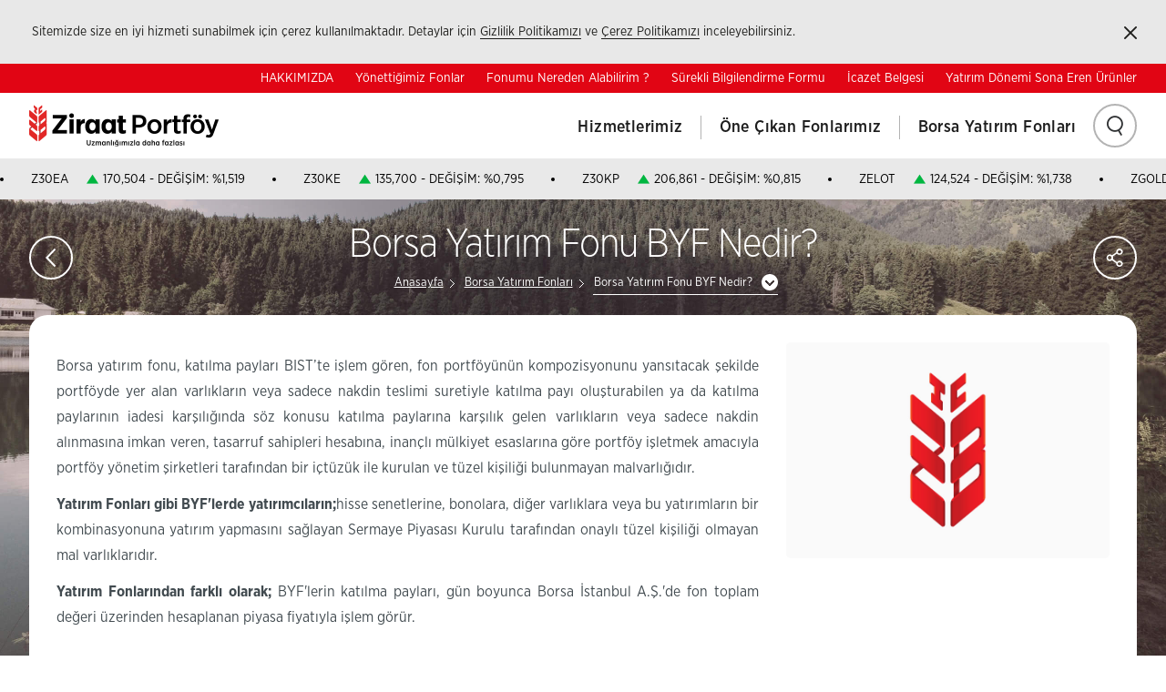

--- FILE ---
content_type: text/html; charset=utf-8
request_url: https://www.ziraatportfoy.com.tr/tr/borsa-yatirim-fonu-byf-nedir-
body_size: 15162
content:


<!DOCTYPE html>
<html dir="ltr" lang="tr-TR">
<head>
        <title>Ziraat Portföy  Borsa Yatırım Fonu BYF Nedir?</title>

    <meta charset="utf-8" />
    <meta http-equiv="Content-type" content="text/html; charset=utf-8" />
        <meta name="description" content="Borsa Yatırım Fonu BYF Nedir?" />
        <meta name="keywords" content="Borsa Yatırım Fonu BYF Nedir?" />


    <meta name="viewport" content="width=device-width, initial-scale=1.0, maximum-scale=5, user-scalable=yes" />
    <meta http-equiv="X-UA-Compatible" content="IE=edge" />

    <link href="/favicon.ico" rel="shortcut icon" type="image/x-icon" />

    <link rel="stylesheet" href="/lib/ziraat-tmp/assets/css/main.css?v=46daKYOQrEzqcwyj6jn6qUPBU5VBX8BWd2nUnWgEAAc" />
    <link rel="stylesheet" href="/dist/index.css?v=mQqGe0hZCZhQCi4Icqv_MK3QF0rootxammHXnREo8rk" />
    <link rel="stylesheet" href="/dist/fund.css?v=iWMJbH3bk7uYuh2oo2ka4rFj8AaxqVE-bBq1paPV1tQ" />


    <!-- Global site tag (gtag.js) - Google Analytics -->
    <script   async src="https://www.googletagmanager.com/gtag/js?id=UA-135542707-21"></script>
    <script >
        window.dataLayer = window.dataLayer || [];
        function gtag() { dataLayer.push(arguments); }
        gtag('js', new Date());

        gtag('config', 'UA-135542707-21');
    </script>


</head>
<body class="ziraat_portfoy sub-page">

    
<div class="mobile-navigation noindex">
    <div class="mobile-header">
        <div class="row mobile-top">
            <div class="col-sm-7 col-xs-9">
                <div class="fb-wrapper">
                    <a href="javascript:;" class="social-login icon-social-user"><span class="sr-only">Sosyal ağ ile giriş</span></a>
                    <div class="social-connect">
                        <span>SocialConnect</span>
                        <ul>
                            <li>
                                <a onclick="return OpenSMPopup(this)" href="https://www.facebook.com/sharer/sharer.php?u=##URL##" class="FBlogin social-connect-facebook">
                                    Facebook <span class="sr-only icon-sm-connected">Bu link Facebook.com için yeni bir sayfa açacaktır</span>
                                    <span class="icon-sm-facebook"></span>
                                </a>
                            </li>
                            <li>
                                <a onclick="return OpenSMPopup(this)" href="https://twitter.com/intent/tweet?url=##URL##&original_referer=https://twitter.com/share?url=##URL##" class="Twitterlogin social-connect-twitter">
                                    Twitter <span class="sr-only">Bu link Twitter.com için yeni bir sayfa açacaktır</span>
                                    <span class="icon-sm-twitter"></span>
                                </a>
                            </li>
                            <li>
                                <a onclick="return OpenSMPopup(this)" href="https://www.linkedin.com/sharing/share-offsite/?url=##URL##" class="Linkedinlogin social-connect-linkedin">
                                    Linkedin <span class="sr-only">Bu link Linkedin.com için yeni bir sayfa açacaktır</span>
                                    <span class="icon-sm-linkedin"></span>
                                </a>
                            </li>
                        </ul>
                    </div>
                    <script   type="text/javascript">
                        function OpenSMPopup(element) {
                            var url = element.href.replace(/##URL##/g, _settings.protocol + _settings.originUrl);
                            window.open(url, 'targetWindow', 'toolbar=no,location=0,status=no,menubar=no,scrollbars=yes,resizable=yes,width=' + window.outerWidth + ',height=' + window.outerHeight + '');
                            return false;
                        }
                    </script>
                </div>
            </div>
            <div class="col-sm-5 col-xs-3 text-right language">
            </div>
        </div>
        <header>
            <img src="/lib/ziraat-tmp/assets/images/logo.png" alt="Ziraat Bosnia" />
            <div class="mobile-nav-btn" data-state="false" data-target=".mobile-nav-btn"><span></span><span></span><span></span></div>
        </header>
    </div>
    <div class="mobile-nav-content active">
        <div class="vertical-align">
            <div class="vertical-align-middle">
                <nav class="navigation" aria-label="Menu">
                    <ul>
                                <li data-state="false" data-parent="ul">
                                    <a href="/tr/hizmetlerimiz">Hizmetlerimiz</a>
                                    <div class="sub-navigation-container">

                                            <div class="sub-navigation">
                                                <div class="row">
                                                        <div class="col-md-6 col-xs-12">
                                                            <ul>
                                                                    <li><a href="/tr/ozel-portfoy-yonetimi">Özel Portföy Yönetimi</a></li>
                                                                    <li><a href="/tr/fon-yonetimi">Fon Yönetimi</a></li>

                                                            </ul>
                                                        </div>
                                                        <div class="col-md-6 col-xs-12">
                                                            <ul>
                                                                    <li><a href="/tr/yatirim-danismanligi">Yatırım Danışmanlığı</a></li>
                                                                    <li><a href="/tr/ucretler-ve-komisyonlar">Ücretler ve Komisyonlar</a></li>

                                                            </ul>
                                                        </div>
                                                </div>
                                            </div>

                                    </div>
                                </li>
                                <li data-state="false" data-parent="ul">
                                    <a href="/tr/one-cikan-fonlarimiz">Öne Çıkan Fonlarımız</a>
                                    <div class="sub-navigation-container">

                                            <div class="sub-navigation">
                                                <div class="row">
                                                        <div class="col-md-6 col-xs-12">
                                                            <ul>
                                                                    <li><a href="/tr/degisken-fonlar">Değişken Fonlar</a></li>

                                                            </ul>
                                                        </div>
                                                        <div class="col-md-6 col-xs-12">
                                                            <ul>

                                                            </ul>
                                                        </div>
                                                </div>
                                            </div>

                                    </div>
                                </li>
                                <li data-state="false" data-parent="ul">
                                    <a href="/tr/borsa-yatirim-fonlari">Borsa Yatırım Fonları</a>
                                    <div class="sub-navigation-container">

                                            <div class="sub-navigation">
                                                <div class="row">
                                                        <div class="col-md-6 col-xs-12">
                                                            <ul>
                                                                    <li><a href="/tr/borsa-yatirim-fonu-byf-nedir-">Borsa Yatırım Fonu BYF Nedir?</a></li>
                                                                    <li><a href="/tr/bist-likit-banka-endeksi-hisse-senedi-yogun-byf">BIST Likit Banka Endeksi Hisse Senedi Yoğun BYF ZPLIB</a></li>
                                                                    <li><a href="/tr/-bist-banka-disi-likit-10-endeksi-hisse-senedi-yogun-byf"> BIST Banka Dışı Likit 10 Endeksi Hisse Senedi Yoğun BYF ZPBDL</a></li>
                                                                    <li><a href="/tr/bist-30-endeksi-hisse-senedi-yogun-byf">BIST 30 Endeksi Hisse Senedi Yoğun BYF ZPX30</a></li>
                                                                    <li><a href="/tr/bıst-50-30-endeksi-hisse-senedi-yogun-borsa-yatirim-fonu">BIST 50-30 Endeksi Hisse Senedi Yoğun Borsa Yatırım Fonu</a></li>
                                                                    <li><a href="/tr/altin-katilim-borsa-yatirim-fonu">Altın Katılım Borsa Yatırım Fonu ZGOLD</a></li>
                                                                    <li><a href="/tr/ziraat-portfoy-bist-temettu-25-endeksi-hisse-senedi-yogun-byf-ztm25">BIST Temettü 25 Endeksi Hisse Senedi Yoğun BYF ZTM25</a></li>

                                                            </ul>
                                                        </div>
                                                        <div class="col-md-6 col-xs-12">
                                                            <ul>
                                                                    <li><a href="/tr/risk-esit-banka-disi-20-endeksi-hisse-senedi-yogun-byf-zre20">Risk Eşit Banka Dışı 20 Endeksi Hisse Senedi Yoğun BYF ZRE20</a></li>
                                                                    <li><a href="/tr/yildiz-pazar-teknoloji-ve-iletisim-10-endeksi-hisse-senedi-yogun-borsa-yatirim-fonu">Yıldız Pazar Teknoloji ve İletişim 10 Endeksi Hisse Senedi Yoğun Borsa Yatırım Fonu</a></li>
                                                                    <li><a href="/tr/bıst-30-esit-agirlikli-endeksi-hisse-senedi-yogun-byf-z30ea">BIST 30 Eşit Ağırlıklı Endeksi Hisse Senedi Yoğun BYF Z30EA</a></li>
                                                                    <li><a href="/tr/katilim-30-esit-agirlikli-endeksi-hisse-senedi-yogun-byf-z30ke">Katılım 30 Eşit Ağırlıklı Endeksi Hisse Senedi Yoğun BYF Z30KE</a></li>
                                                                    <li><a href="/tr/katilim-30-endeksi-hisse-senedi-yogun-byf-z30kp">Katılım 30 Endeksi Hisse Senedi Yoğun BYF Z30KP</a></li>
                                                                    <li><a href="/tr/bist-surdurulebilirlik-25-endeksi-hisse-senedi-yogun-borsa-yatirim-fonu">BIST Sürdürülebilirlik 25 Endeksi Hisse Senedi Yoğun Borsa Yatırım Fonu ZSR25</a></li>
                                                                    <li><a href="/tr/ziraat-portfoy-bıst-tlref-endeksi--tl--borsa-yatirim-fonu-ztlrf">Ziraat Portföy BIST TLREF Endeksi (TL) Borsa Yatırım Fonu ZTLRF</a></li>
                                                                    <li><a href="/tr/ziraat-portfoy-bıst-tlrefk-endeksi-katilim--tl--borsa-yatirim-fonu-ztlrk">Ziraat Portföy BIST TLREFK Endeksi Katılım (TL) Borsa Yatırım Fonu ZTLRK</a></li>

                                                            </ul>
                                                        </div>
                                                </div>
                                            </div>

                                    </div>
                                </li>
                    </ul>
                </nav>
            </div>
        </div>

        <div class="mobile-nav-bottom">
            <div class="row">
                        <div class="col-sm-2 col-xs-2">
                            <a href="/tr/hakkımızda" class="tac">HAKKIMIZDA</a>
                        </div>
                        <div class="col-sm-2 col-xs-2">
                            <a href="/tr/yonettigimiz-fonlar" class="tac">Yönettiğimiz Fonlar</a>
                        </div>
                        <div class="col-sm-2 col-xs-2">
                            <a href="/tr/fonumu-nereden-alabilirim--" class="tac">Fonumu Nereden Alabilirim ?</a>
                        </div>
                        <div class="col-sm-2 col-xs-2">
                            <a href="/tr/-surekli-bilgilendirme-formu" class="tac"> Sürekli Bilgilendirme Formu</a>
                        </div>
                        <div class="col-sm-2 col-xs-2">
                            <a href="/tr/ıcazet-belgesi" class="tac">İcazet Belgesi</a>
                        </div>
                        <div class="col-sm-2 col-xs-2">
                            <a href="/tr/-yatirim-donemi-sona-eren-urunler" class="tac"> Yatırım Dönemi Sona Eren Ürünler</a>
                        </div>

            </div>
        </div>
        <form class="search-box" data-search="true" action="/tr/search">
            <input type="text" id="searchTxt" name="searchTxt" placeholder="Ara" autocomplete="off" maxlength="150" />
            <a href="javascript:;" class="icon-search search-button">
                <span class="sr-only">Arama yapmak için tıklayınız.</span>
            </a>
            <label class="search-tooltip hide">Lütfen en az 3 karakter giriniz</label>
        </form>
    </div>
</div>



<header class="header" aria-label="Üst Bilgi ve Navigasyon">
    <div class="cookie-box" aria-label="Çerez Politikası">
        <p>
            Sitemizde size en iyi hizmeti sunabilmek için çerez kullanılmaktadır. Detaylar için
            <a href="/tr/gizlilik">Gizlilik Politikamızı</a> ve <a href="/tr/cerez-politikasi">Çerez Politikamızı</a> inceleyebilirsiniz.
        </p>
        <a href="javascript:;" class="icon-close">
            <span class="sr-only">Kapat</span>
        </a>
    </div>

    <div class="noindex">
        <nav class="top-navigation" role="navigation" aria-label="Üst Linkler">
                    <a href="/tr/hakkımızda" class="">HAKKIMIZDA</a>
                    <a href="/tr/yonettigimiz-fonlar" class="">Yönettiğimiz Fonlar</a>
                    <a href="/tr/fonumu-nereden-alabilirim--" class="">Fonumu Nereden Alabilirim ?</a>
                    <a href="/tr/-surekli-bilgilendirme-formu" class=""> Sürekli Bilgilendirme Formu</a>
                    <a href="/tr/ıcazet-belgesi" class="">İcazet Belgesi</a>
                    <a href="/tr/-yatirim-donemi-sona-eren-urunler" class=""> Yatırım Dönemi Sona Eren Ürünler</a>


        </nav>
    </div>

    <div class="header-box noindex">
        <div class="logo">
            <a href="/tr">
                <img src="/lib/ziraat-tmp/assets/images/logo.png" alt="Ziraat Bosnia" />
            </a>
        </div>
        <div class="header-right">
            <div class="mobile-nav-btn" data-state="false" data-target=".mobile-nav-btn"><span></span><span></span><span></span></div>
            <nav class="navigation" aria-label="Menu">
                <ul>
                            <li>
                                <a href="/tr/hizmetlerimiz" class="">Hizmetlerimiz</a>
                                <div class="sub-navigation-container">

                                        <div class="sub-navigation">
                                            <div class="row">
                                                    <div class="col-md-6 col-xs-12">
                                                        <ul>
                                                                <li><a href="/tr/ozel-portfoy-yonetimi">Özel Portföy Yönetimi</a></li>
                                                                <li><a href="/tr/fon-yonetimi">Fon Yönetimi</a></li>

                                                        </ul>
                                                    </div>
                                                    <div class="col-md-6 col-xs-12">
                                                        <ul>
                                                                <li><a href="/tr/yatirim-danismanligi">Yatırım Danışmanlığı</a></li>
                                                                <li><a href="/tr/ucretler-ve-komisyonlar">Ücretler ve Komisyonlar</a></li>

                                                        </ul>
                                                    </div>
                                            </div>
                                        </div>

                                </div>
                            </li>
                            <li>
                                <a href="/tr/one-cikan-fonlarimiz" class="">Öne Çıkan Fonlarımız</a>
                                <div class="sub-navigation-container">

                                        <div class="sub-navigation">
                                            <div class="row">
                                                    <div class="col-md-6 col-xs-12">
                                                        <ul>
                                                                <li><a href="/tr/degisken-fonlar">Değişken Fonlar</a></li>

                                                        </ul>
                                                    </div>
                                                    <div class="col-md-6 col-xs-12">
                                                        <ul>

                                                        </ul>
                                                    </div>
                                            </div>
                                        </div>

                                </div>
                            </li>
                            <li>
                                <a href="/tr/borsa-yatirim-fonlari" class="">Borsa Yatırım Fonları</a>
                                <div class="sub-navigation-container">

                                        <div class="sub-navigation">
                                            <div class="row">
                                                    <div class="col-md-6 col-xs-12">
                                                        <ul>
                                                                <li><a href="/tr/borsa-yatirim-fonu-byf-nedir-">Borsa Yatırım Fonu BYF Nedir?</a></li>
                                                                <li><a href="/tr/bist-likit-banka-endeksi-hisse-senedi-yogun-byf">BIST Likit Banka Endeksi Hisse Senedi Yoğun BYF ZPLIB</a></li>
                                                                <li><a href="/tr/-bist-banka-disi-likit-10-endeksi-hisse-senedi-yogun-byf"> BIST Banka Dışı Likit 10 Endeksi Hisse Senedi Yoğun BYF ZPBDL</a></li>
                                                                <li><a href="/tr/bist-30-endeksi-hisse-senedi-yogun-byf">BIST 30 Endeksi Hisse Senedi Yoğun BYF ZPX30</a></li>
                                                                <li><a href="/tr/bıst-50-30-endeksi-hisse-senedi-yogun-borsa-yatirim-fonu">BIST 50-30 Endeksi Hisse Senedi Yoğun Borsa Yatırım Fonu</a></li>
                                                                <li><a href="/tr/altin-katilim-borsa-yatirim-fonu">Altın Katılım Borsa Yatırım Fonu ZGOLD</a></li>
                                                                <li><a href="/tr/ziraat-portfoy-bist-temettu-25-endeksi-hisse-senedi-yogun-byf-ztm25">BIST Temettü 25 Endeksi Hisse Senedi Yoğun BYF ZTM25</a></li>

                                                        </ul>
                                                    </div>
                                                    <div class="col-md-6 col-xs-12">
                                                        <ul>
                                                                <li><a href="/tr/risk-esit-banka-disi-20-endeksi-hisse-senedi-yogun-byf-zre20">Risk Eşit Banka Dışı 20 Endeksi Hisse Senedi Yoğun BYF ZRE20</a></li>
                                                                <li><a href="/tr/yildiz-pazar-teknoloji-ve-iletisim-10-endeksi-hisse-senedi-yogun-borsa-yatirim-fonu">Yıldız Pazar Teknoloji ve İletişim 10 Endeksi Hisse Senedi Yoğun Borsa Yatırım Fonu</a></li>
                                                                <li><a href="/tr/bıst-30-esit-agirlikli-endeksi-hisse-senedi-yogun-byf-z30ea">BIST 30 Eşit Ağırlıklı Endeksi Hisse Senedi Yoğun BYF Z30EA</a></li>
                                                                <li><a href="/tr/katilim-30-esit-agirlikli-endeksi-hisse-senedi-yogun-byf-z30ke">Katılım 30 Eşit Ağırlıklı Endeksi Hisse Senedi Yoğun BYF Z30KE</a></li>
                                                                <li><a href="/tr/katilim-30-endeksi-hisse-senedi-yogun-byf-z30kp">Katılım 30 Endeksi Hisse Senedi Yoğun BYF Z30KP</a></li>
                                                                <li><a href="/tr/bist-surdurulebilirlik-25-endeksi-hisse-senedi-yogun-borsa-yatirim-fonu">BIST Sürdürülebilirlik 25 Endeksi Hisse Senedi Yoğun Borsa Yatırım Fonu ZSR25</a></li>
                                                                <li><a href="/tr/ziraat-portfoy-bıst-tlref-endeksi--tl--borsa-yatirim-fonu-ztlrf">Ziraat Portföy BIST TLREF Endeksi (TL) Borsa Yatırım Fonu ZTLRF</a></li>
                                                                <li><a href="/tr/ziraat-portfoy-bıst-tlrefk-endeksi-katilim--tl--borsa-yatirim-fonu-ztlrk">Ziraat Portföy BIST TLREFK Endeksi Katılım (TL) Borsa Yatırım Fonu ZTLRK</a></li>

                                                        </ul>
                                                    </div>
                                            </div>
                                        </div>

                                </div>
                            </li>
                </ul>
            </nav>

            <div class="header-config">
                <div class="search-wrapper">
                    <a href="javascript:;" class="search-btn icon-search">
                        <span class="sr-only">
                            Arama yapmak için tıklayınız.
                        </span>
                    </a>
                    <div class="search-box-wrapper">
                        <form class="search-box" data-search="true" action="/tr/search">
                            <input type="text" id="searchTxt" name="searchTxt" maxlength="50" autocomplete="off" placeholder="Arama">
                            <label for="searchTxt" class="sr-only">Lütfen en az 3 karakter giriniz</label>
                            <label class="search-tooltip hide">Lütfen en az 3 karakter giriniz.</label>
                        </form>
                    </div>
                </div>
            </div>

        </div>
        <div class="clear"></div>
    </div>

            <div class="marquee3k"
                 data-speed="0.25"
                 data-pausable="true">

                <div class="marquee-ctn">
                    <ul class="marquee-list">
                                <li>
                                    Z30EA

                                    <span class="-up-color">
                                        <i class="icon-up"></i>
                                    </span>
                                    170,504 - DEĞİŞİM: %1,519
                                </li>
                                <li>
                                    Z30KE

                                    <span class="-up-color">
                                        <i class="icon-up"></i>
                                    </span>
                                    135,700 - DEĞİŞİM: %0,795
                                </li>
                                <li>
                                    Z30KP

                                    <span class="-up-color">
                                        <i class="icon-up"></i>
                                    </span>
                                    206,861 - DEĞİŞİM: %0,815
                                </li>
                                <li>
                                    ZELOT

                                    <span class="-up-color">
                                        <i class="icon-up"></i>
                                    </span>
                                    124,524 - DEĞİŞİM: %1,738
                                </li>
                                <li>
                                    ZGOLD

                                    <span class="-up-color">
                                        <i class="icon-up"></i>
                                    </span>
                                    684,357 - DEĞİŞİM: %0,565
                                </li>
                                <li>
                                    ZPBDL

                                    <span class="-up-color">
                                        <i class="icon-up"></i>
                                    </span>
                                    215,758 - DEĞİŞİM: %0,445
                                </li>
                                <li>
                                    ZPLIB

                                    <span class="-up-color">
                                        <i class="icon-up"></i>
                                    </span>
                                    210,515 - DEĞİŞİM: %2,281
                                </li>
                                <li>
                                    ZPT10

                                    <span class="-up-color">
                                        <i class="icon-up"></i>
                                    </span>
                                    90,984 - DEĞİŞİM: %0,921
                                </li>
                                <li>
                                    ZPX30

                                    <span class="-up-color">
                                        <i class="icon-up"></i>
                                    </span>
                                    191,005 - DEĞİŞİM: %1,127
                                </li>
                                <li>
                                    ZRE20

                                    <span class="-up-color">
                                        <i class="icon-up"></i>
                                    </span>
                                    149,331 - DEĞİŞİM: %1,298
                                </li>
                                <li>
                                    ZSR25

                                    <span class="-up-color">
                                        <i class="icon-up"></i>
                                    </span>
                                    45,480 - DEĞİŞİM: %0,927
                                </li>
                                <li>
                                    ZTLRF

                                    <span class="-up-color">
                                        <i class="icon-up"></i>
                                    </span>
                                    1097,597 - DEĞİŞİM: %0,403
                                </li>
                                <li>
                                    ZTLRK

                                    <span class="-up-color">
                                        <i class="icon-up"></i>
                                    </span>
                                    1097,266 - DEĞİŞİM: %0,431
                                </li>
                                <li>
                                    ZTM25

                                    <span class="-up-color">
                                        <i class="icon-up"></i>
                                    </span>
                                    172,161 - DEĞİŞİM: %1,452
                                </li>
                                <li>
                                    ALTIN

                                    <span class="-fixed-color">
                                        <i class="icon-fixed"></i>
                                    </span>
                                    68,657 - DEĞİŞİM: %-
                                </li>
                                <li>
                                    ALTIN ONS

                                    <span class="-up-color">
                                        <i class="icon-up"></i>
                                    </span>
                                    4951,85 - DEĞİŞİM: %0,71
                                </li>
                                <li>
                                    ALTIN GRAM - TL

                                    <span class="-up-color">
                                        <i class="icon-up"></i>
                                    </span>
                                    6904,21 - DEĞİŞİM: %0,97
                                </li>
                                <li>
                                    BIST SPOT ALTIN ENDEKSI

                                    <span class="-up-color">
                                        <i class="icon-up"></i>
                                    </span>
                                    6900,90096 - DEĞİŞİM: %2,56621
                                </li>
                                <li>
                                    ZIRAAT PORTFOY RISK ESIT BANKA DISI 20 GETIRI

                                    <span class="-up-color">
                                        <i class="icon-up"></i>
                                    </span>
                                    25394,85 - DEĞİŞİM: %0,92
                                </li>
                                <li>
                                    ZIRAAT PORTFOY YILDIZ PAZAR TEKNOLOJI VE ILETISIM

                                    <span class="-up-color">
                                        <i class="icon-up"></i>
                                    </span>
                                    11426,91 - DEĞİŞİM: %0,79
                                </li>
                    </ul>
                </div>
            </div>



</header>



    
    <div class="body-bg " style="background-image:url('/lib/ziraat-tmp/assets/images/listpage_landing.jpg')"></div>
    <section class="global-container zb-w landing" role="main" aria-label="İçerik" style="padding-bottom: 0px;">
        <div class="sub-page-title">
            <a href="javascript:;" class="oval-btn back-btn icon-left-arrow" tabindex="-1" aria-hidden="true"></a>
            <h1>
                Borsa Yatırım Fonu BYF Nedir?
            </h1>
            
<div class="breadcrumb noindex" aria-label="Breadcrumb" role="navigation">
    <span>
        <span>
            <a href="/tr" >Anasayfa</a>
        </span>
        <span></span>
            <span>
                <a href="/tr/borsa-yatirim-fonlari" title="Borsa Yatırım Fonları">Borsa Yatırım Fonları</a>
            </span>
            <span></span>
        <span>
            <a class="dd-box" data-state="false" data-target=".dd-content" data-click-close="true">Borsa Yatırım Fonu BYF Nedir?</a>
            <span class="dd-content">
                    <a class="active" href="/tr/borsa-yatirim-fonu-byf-nedir-" title="Borsa Yatırım Fonu BYF Nedir?">Borsa Yatırım Fonu BYF Nedir?</a>
                    <a class="" href="/tr/bist-likit-banka-endeksi-hisse-senedi-yogun-byf" title="BIST Likit Banka Endeksi Hisse Senedi Yoğun BYF ZPLIB">BIST Likit Banka Endeksi Hisse Senedi Yoğun BYF ZPLIB</a>
                    <a class="" href="/tr/-bist-banka-disi-likit-10-endeksi-hisse-senedi-yogun-byf" title=" BIST Banka Dışı Likit 10 Endeksi Hisse Senedi Yoğun BYF ZPBDL"> BIST Banka Dışı Likit 10 Endeksi Hisse Senedi Yoğun BYF ZPBDL</a>
                    <a class="" href="/tr/bist-30-endeksi-hisse-senedi-yogun-byf" title="BIST 30 Endeksi Hisse Senedi Yoğun BYF ZPX30">BIST 30 Endeksi Hisse Senedi Yoğun BYF ZPX30</a>
                    <a class="" href="/tr/bıst-50-30-endeksi-hisse-senedi-yogun-borsa-yatirim-fonu" title="BIST 50-30 Endeksi Hisse Senedi Yoğun Borsa Yatırım Fonu">BIST 50-30 Endeksi Hisse Senedi Yoğun Borsa Yatırım Fonu</a>
                    <a class="" href="/tr/altin-katilim-borsa-yatirim-fonu" title="Altın Katılım Borsa Yatırım Fonu ZGOLD">Altın Katılım Borsa Yatırım Fonu ZGOLD</a>
                    <a class="" href="/tr/ziraat-portfoy-bist-temettu-25-endeksi-hisse-senedi-yogun-byf-ztm25" title="BIST Temettü 25 Endeksi Hisse Senedi Yoğun BYF ZTM25">BIST Temettü 25 Endeksi Hisse Senedi Yoğun BYF ZTM25</a>
                    <a class="" href="/tr/risk-esit-banka-disi-20-endeksi-hisse-senedi-yogun-byf-zre20" title="Risk Eşit Banka Dışı 20 Endeksi Hisse Senedi Yoğun BYF ZRE20">Risk Eşit Banka Dışı 20 Endeksi Hisse Senedi Yoğun BYF ZRE20</a>
                    <a class="" href="/tr/yildiz-pazar-teknoloji-ve-iletisim-10-endeksi-hisse-senedi-yogun-borsa-yatirim-fonu" title="Yıldız Pazar Teknoloji ve İletişim 10 Endeksi Hisse Senedi Yoğun Borsa Yatırım Fonu">Yıldız Pazar Teknoloji ve İletişim 10 Endeksi Hisse Senedi Yoğun Borsa Yatırım Fonu</a>
                    <a class="" href="/tr/bıst-30-esit-agirlikli-endeksi-hisse-senedi-yogun-byf-z30ea" title="BIST 30 Eşit Ağırlıklı Endeksi Hisse Senedi Yoğun BYF Z30EA">BIST 30 Eşit Ağırlıklı Endeksi Hisse Senedi Yoğun BYF Z30EA</a>
                    <a class="" href="/tr/katilim-30-esit-agirlikli-endeksi-hisse-senedi-yogun-byf-z30ke" title="Katılım 30 Eşit Ağırlıklı Endeksi Hisse Senedi Yoğun BYF Z30KE">Katılım 30 Eşit Ağırlıklı Endeksi Hisse Senedi Yoğun BYF Z30KE</a>
                    <a class="" href="/tr/katilim-30-endeksi-hisse-senedi-yogun-byf-z30kp" title="Katılım 30 Endeksi Hisse Senedi Yoğun BYF Z30KP">Katılım 30 Endeksi Hisse Senedi Yoğun BYF Z30KP</a>
                    <a class="" href="/tr/bist-surdurulebilirlik-25-endeksi-hisse-senedi-yogun-borsa-yatirim-fonu" title="BIST Sürdürülebilirlik 25 Endeksi Hisse Senedi Yoğun Borsa Yatırım Fonu ZSR25">BIST Sürdürülebilirlik 25 Endeksi Hisse Senedi Yoğun Borsa Yatırım Fonu ZSR25</a>
                    <a class="" href="/tr/ziraat-portfoy-bıst-tlref-endeksi--tl--borsa-yatirim-fonu-ztlrf" title="Ziraat Portföy BIST TLREF Endeksi (TL) Borsa Yatırım Fonu ZTLRF">Ziraat Portföy BIST TLREF Endeksi (TL) Borsa Yatırım Fonu ZTLRF</a>
                    <a class="" href="/tr/ziraat-portfoy-bıst-tlrefk-endeksi-katilim--tl--borsa-yatirim-fonu-ztlrk" title="Ziraat Portföy BIST TLREFK Endeksi Katılım (TL) Borsa Yatırım Fonu ZTLRK">Ziraat Portföy BIST TLREFK Endeksi Katılım (TL) Borsa Yatırım Fonu ZTLRK</a>
            </span>
        </span>
    </span>
</div>
            <div class="share-wrap noindex">
                <a href="javascript:;" class="oval-btn icon-share">
                    <span class="sr-only">Sayfayı Sosyal Ağlarda Paylaş</span>
                </a>
                <div class="animate">
                    <div></div>
                </div>
                <div class="share-box">
                    <span>PAYLAŞ</span>
                    <div class="pull-right">
                        <a href="javascript:;" class="icon-sm-facebook">
                            <span class="sr-only">Facebook'ta Paylaş</span>
                        </a>
                        <a href="javascript:;" class="icon-sm-twitter">
                            <span class="sr-only">Twitter'da Paylaş</span>
                        </a>
                        <div class="clearfix"></div>
                    </div>
                </div>
            </div>
        </div>
        <div class="sub-page-container" id="ContentSection">
            <div class="row">
                <div class="sub-page-content col-xs-12">
                            
<div class="row">
    <div class="col-xs-12">
                <div class="col-lg-4 col-md-4 col-sm-6 pull-right content-right">
                    <div class="sub-page-image hidden-xs">
                        <div class="content-img">
                            <img src="/Pictures/Category/ZFG_PORTFOY_ziraat_bankasi_logo_jpeg-jpg_297.jpg" alt="" class="responsive-img" aria-hidden="true" role="presentation">
                        </div>
                    </div>
                </div>




            <p><p style="text-align: justify; ">Borsa yatırım fonu, katılma payları BIST’te işlem gören, fon portföyünün kompozisyonunu yansıtacak şekilde portföyde yer alan varlıkların veya sadece nakdin teslimi suretiyle katılma payı oluşturabilen ya da katılma paylarının iadesi karşılığında söz konusu katılma paylarına karşılık gelen varlıkların veya sadece nakdin alınmasına imkan veren, tasarruf sahipleri hesabına, inançlı mülkiyet esaslarına göre portföy işletmek amacıyla portföy yönetim şirketleri tarafından bir içtüzük ile kurulan ve tüzel kişiliği bulunmayan malvarlığıdır.</p><p style="text-align: justify; "><b>Yatırım Fonları gibi BYF'lerde yatırımcıların;</b>hisse senetlerine, bonolara, diğer varlıklara veya bu yatırımların bir kombinasyonuna yatırım yapmasını sağlayan Sermaye Piyasası Kurulu tarafından onaylı tüzel kişiliği olmayan mal varlıklarıdır.<br></p><p style="text-align: justify; "><b>Yatırım Fonlarından farklı olarak; </b>BYF'lerin katılma payları, gün boyunca Borsa İstanbul A.Ş.'de fon toplam değeri üzerinden hesaplanan piyasa fiyatıyla işlem görür.</p><p style="text-align: justify; "><br></p><p style="text-align: justify; "><span style="font-weight: bold; font-size: 14px; color: rgb(206, 0, 0);">BORSA YATIRIM FONUNUN AVANTAJLARI NELERDİR?</span></p><p style="text-align: justify; "><b style="color: rgb(206, 0, 0);">1-) Borsada İşlem Görme</b></p><ul><li style="text-align: justify;">Hisse Senedi gibi işlem görür, günlük alım satım imkanı sağlar</li><li style="text-align: justify;">Aracı Kurum vasıtası ile alınıp-satılır.</li><li style="text-align: justify;">Yüksek likidite ve kolaylıkla alınıp satılabilme özelliğine sahiptir.</li><li style="text-align: justify;">Kısa pozisyon alınabilir, kredili işlemlere konu edilebilirler.</li><li style="text-align: justify;">Birincil piyasada fon katılma belgesi oluşturulması ve geri alınması süreçleri ayni takas esasına göre yapılır.</li></ul><p style="text-align: justify; "><span style="font-weight: bold; color: rgb(206, 0, 0);">2-) Endeks Takibi</span></p><ul><li style="text-align: justify;">Bir endeks, sektör veya stratejinin performansını yansıtmaktadır</li><li style="text-align: justify;">Varlık dağılımı, bağlı olduğu endeks tarafından belirlenir.</li><li style="text-align: justify;">Getiri bağlı olduğu endeksin hareketlerine bağlı olarak gelişir.</li><li style="text-align: justify;">Vadeli İşlem sözleşmelerine kıyasla temettü avantajı vardır.</li><li style="text-align: justify;">Tek bir enstruman satın alarak endeksi takip etme imkanı verir, yatırımcıya temsil edilen sepete hızlı yatırım yaparak zamanlama imkanı sunar.</li></ul><p style="text-align: justify; "><span style="font-weight: bold; color: rgb(206, 0, 0);">3-) Şeffaflık</span></p><ul><li style="text-align: justify;">Varlık yapısı günlük olarak açıklanır.</li><li style="text-align: justify;">Yatırımcıya şeffaf olarak portföy yapısını takip etme imkanı sağlar</li><li style="text-align: justify;">Endeks değişim dönemlerinde portföy değişir .</li></ul><p style="text-align: justify; "><span style="font-weight: bold; color: rgb(206, 0, 0);">4-) Anlık Fiyat Takibi</span></p><ul><li style="text-align: justify;">Anlık piyasa fiyatı oluşur, yatırımcıya sürekli izleme imkanı sunar, gün sonunda değerleme yapılır</li><li style="text-align: justify;">Fiyat endeksin fiyat değişimlerini belirli bir korelasyon ile yansıtır.</li><li style="text-align: justify;">Piyasa fiyatının yanı sıra kurucu tarafından 15 saniyede bir teorik Net Aktif Değeri açıklanır.</li></ul></p>

    </div>



</div>

    <div class="ms-rtestate-field" aria-labelledby="">
        <div class="acc-wrapper">
        </div>
    </div>



                </div>
                <!--sub-page-content end-->
            </div>
        </div>
    </section>


    
<footer class="section fp-auto-height" id="footer" aria-label="Alt Bilgi">
    <div class="footer-container noindex">
        <div class="footer-top">
            <div class="footer-links visible-xs">
                <div class="select-box icon-arrow-down">
                    <select class="default" aria-invalid="false" onchange="redirect_blank(this.value)">
                        <option value="-1">Ziraat Finans Grubu</option>
                            <option value="https://www.ziraatbank.com.tr/tr/bankamiz/hakkimizda/ziraat-finans-grubu/yurt-ici-istirakler">Yurt İçi Şirketler</option>
                            <option value="https://www.ziraatbank.com.tr/tr/bankamiz/hakkimizda/ziraat-finans-grubu/yurt-disi-istirak-bankalari-sube-ve-temsilcilikler">Yurt Dışı Bankalar</option>
                            <option value="https://www.ziraatbank.com.tr/tr/bankamiz/hakkimizda/ziraat-finans-grubu/yurt-disi-istirak-bankalari-sube-ve-temsilcilikler">Yurt Dışı Şube ve Temsilcilikler</option>

                    </select>
                </div>
                <div class="select-box icon-arrow-down">
                    
    <li role="region" aria-labelledby="announcements" class="link-item">
        <h2 id="announcements">
            <a href="/tr/news">Duyurular</a>

            <span>
                <i class="prev icon-left-arrow"></i>
                <i class="next icon-right-arrow"></i>
            </span>
        </h2>
        <div class="announcements-box link-list">
                <div class="item">
                    <a href="/tr/zck-fon-un-23-10-2025-tarihli-donusumu-hakkinda">ZCK Fon&#x27;un 23.10.2025 Tarihli Dönüşümü Hakkında</a>
                </div>
                <div class="item">
                    <a href="/tr/zke-ve-zkp-fon-un-donusumu-ıliskin-yetkili-organ-karari-ve-aciklama">ZKE ve ZKP Fon&#x27;un Dönüşümü İlişkin Yetkili Organ Kararı ve Açıklama</a>
                </div>
                <div class="item">
                    <a href="/tr/-zbg-fon-un-11-09-2025-tarihinde-tasfiye-edilmesi-hk-"> ZBG Fon&#x27;un 11.09.2025 Tarihinde Tasfiye Edilmesi Hk.</a>
                </div>
                <div class="item">
                    <a href="/tr/zdz-fon-un-02-06-2025-tarihli-donusumu-hakkinda">ZDZ Fon&#x27;un 02.06.2025 Tarihli Dönüşümü Hakkında</a>
                </div>
                <div class="item">
                    <a href="/tr/kendi-adina--baskasi-hesabina-ıslem-yapanlara-ıliskin-duyuru">Kendi Adına, Başkası Hesabına İşlem Yapanlara İlişkin Duyuru</a>
                </div>
                <div class="item">
                    <a href="/tr/dolandiricilik-olaylarina-yonelik-guvenlik-uyarisi-ve-izinsiz-sermaye-piyasasi-faaliyetlerine-iliskin-bilgilendirme-metni-hk-">Dolandırıcılık Olaylarına Yönelik Güvenlik Uyarısı ve İzinsiz Sermaye Piyasası Faaliyetlerine İlişkin Bilgilendirme Metni hk.</a>
                </div>
                <div class="item">
                    <a href="/tr/ztm-fon-un-donusumune-iliskin-yetkili-organ-karari-ve-aciklama">ZTM15 Fon&#x27;un Dönüşümüne İlişkin Yetkili Organ Kararı ve Açıklama</a>
                </div>
                <div class="item">
                    <a href="/tr/29-02-2024-tarihli-zgg-fon-birim-pay-fiyati">29.02.2024 Tarihli ZGG Fon Birim Pay Fiyatı</a>
                </div>
                <div class="item">
                    <a href="/tr/zp8-fon-un-donusumu-hakkinda">07.03.2024 Tarihinde ZP8 Fon&#x27;un Dönüşümü Hakkında</a>
                </div>
                <div class="item">
                    <a href="/tr/11-09-2023-tarihinde-zng-fonunun-zbj-bunyesinde-birlesmesi-hakkinda">11.09.2023 Tarihinde ZNG Fonunun ZBJ Bünyesinde Birleşmesi Hakkında</a>
                </div>
        </div>
    </li>

                </div>
                <div class="select-box icon-arrow-down">
                    
    <li role="region" aria-labelledby="valuablelinks" class="link-item">
        <h2 id="valuablelinks">Faydalı Linkler</h2>
        <ul class="link-list">
                <li>
                    <a href="/tr/esas-sozlesme">Esas Sözleşme</a>
                </li>
                <li>
                    <a href="/tr/kullanim-sartlari">Kullanım Şartları</a>
                </li>
                <li>
                    <a href="/tr/acil-durum-plani">Acil Durum Planı</a>
                </li>
                <li>
                    <a href="https://e-sirket.mkk.com.tr/esir/Dashboard.jsp#/sirketbilgileri/10424">Bilgi Toplumu Hizmetleri  </a>
                </li>
                <li>
                    <a href="/tr/kisisel-verilerin-korunmasi-">Kişisel Verilerin Korunması ve Gizlilik</a>
                </li>
        </ul>
    </li>

                </div>
                <div class="select-box icon-arrow-down">
                    <select class="default" aria-invalid="false" onchange="location = this.value;">
                        <option>Bize Ulaşın</option>
                        <option value="/tr/contact">İletişim</option>
                    </select>
                </div>
            </div>

            <div class="footer-links">
                <ul>
                    <li role="region" aria-labelledby="financegroup" class="zfg-link link-item">
                        <input type="checkbox" id="css_action_finance" />
                        <h2 id="financegroup">
                            <label for="css_action_finance"></label>
                            <span></span>Ziraat<br /> Finans Grubu
                        </h2>
                        <ul class="link-list" aria-hidden="true">
                            <li class="link-list-container">
                                <ul class="link-list-container-list">
                                        <li>
                                            <a href="https://www.ziraatbank.com.tr/tr/bankamiz/hakkimizda/ziraat-finans-grubu/yurt-ici-istirakler" target="_blank" tabindex="0">Yurt İçi Şirketler</a>
                                        </li>
                                        <li>
                                            <a href="https://www.ziraatbank.com.tr/tr/bankamiz/hakkimizda/ziraat-finans-grubu/yurt-disi-istirak-bankalari-sube-ve-temsilcilikler" target="_blank">Yurt Dışı Bankalar</a>
                                        </li>
                                        <li>
                                            <a href="https://www.ziraatbank.com.tr/tr/bankamiz/hakkimizda/ziraat-finans-grubu/yurt-disi-istirak-bankalari-sube-ve-temsilcilikler" target="_blank">Yurt Dışı Şube ve Temsilcilikler</a>
                                        </li>
                                </ul>
                            </li>

                        </ul>
                    </li>
                    
    <li role="region" aria-labelledby="announcements" class="link-item">
        <h2 id="announcements">
            <a href="/tr/news">Duyurular</a>

            <span>
                <i class="prev icon-left-arrow"></i>
                <i class="next icon-right-arrow"></i>
            </span>
        </h2>
        <div class="announcements-box link-list">
                <div class="item">
                    <a href="/tr/zck-fon-un-23-10-2025-tarihli-donusumu-hakkinda">ZCK Fon&#x27;un 23.10.2025 Tarihli Dönüşümü Hakkında</a>
                </div>
                <div class="item">
                    <a href="/tr/zke-ve-zkp-fon-un-donusumu-ıliskin-yetkili-organ-karari-ve-aciklama">ZKE ve ZKP Fon&#x27;un Dönüşümü İlişkin Yetkili Organ Kararı ve Açıklama</a>
                </div>
                <div class="item">
                    <a href="/tr/-zbg-fon-un-11-09-2025-tarihinde-tasfiye-edilmesi-hk-"> ZBG Fon&#x27;un 11.09.2025 Tarihinde Tasfiye Edilmesi Hk.</a>
                </div>
                <div class="item">
                    <a href="/tr/zdz-fon-un-02-06-2025-tarihli-donusumu-hakkinda">ZDZ Fon&#x27;un 02.06.2025 Tarihli Dönüşümü Hakkında</a>
                </div>
                <div class="item">
                    <a href="/tr/kendi-adina--baskasi-hesabina-ıslem-yapanlara-ıliskin-duyuru">Kendi Adına, Başkası Hesabına İşlem Yapanlara İlişkin Duyuru</a>
                </div>
                <div class="item">
                    <a href="/tr/dolandiricilik-olaylarina-yonelik-guvenlik-uyarisi-ve-izinsiz-sermaye-piyasasi-faaliyetlerine-iliskin-bilgilendirme-metni-hk-">Dolandırıcılık Olaylarına Yönelik Güvenlik Uyarısı ve İzinsiz Sermaye Piyasası Faaliyetlerine İlişkin Bilgilendirme Metni hk.</a>
                </div>
                <div class="item">
                    <a href="/tr/ztm-fon-un-donusumune-iliskin-yetkili-organ-karari-ve-aciklama">ZTM15 Fon&#x27;un Dönüşümüne İlişkin Yetkili Organ Kararı ve Açıklama</a>
                </div>
                <div class="item">
                    <a href="/tr/29-02-2024-tarihli-zgg-fon-birim-pay-fiyati">29.02.2024 Tarihli ZGG Fon Birim Pay Fiyatı</a>
                </div>
                <div class="item">
                    <a href="/tr/zp8-fon-un-donusumu-hakkinda">07.03.2024 Tarihinde ZP8 Fon&#x27;un Dönüşümü Hakkında</a>
                </div>
                <div class="item">
                    <a href="/tr/11-09-2023-tarihinde-zng-fonunun-zbj-bunyesinde-birlesmesi-hakkinda">11.09.2023 Tarihinde ZNG Fonunun ZBJ Bünyesinde Birleşmesi Hakkında</a>
                </div>
        </div>
    </li>

                    
    <li role="region" aria-labelledby="valuablelinks" class="link-item">
        <h2 id="valuablelinks">Faydalı Linkler</h2>
        <ul class="link-list">
                <li>
                    <a href="/tr/esas-sozlesme">Esas Sözleşme</a>
                </li>
                <li>
                    <a href="/tr/kullanim-sartlari">Kullanım Şartları</a>
                </li>
                <li>
                    <a href="/tr/acil-durum-plani">Acil Durum Planı</a>
                </li>
                <li>
                    <a href="https://e-sirket.mkk.com.tr/esir/Dashboard.jsp#/sirketbilgileri/10424">Bilgi Toplumu Hizmetleri  </a>
                </li>
                <li>
                    <a href="/tr/kisisel-verilerin-korunmasi-">Kişisel Verilerin Korunması ve Gizlilik</a>
                </li>
        </ul>
    </li>

                </ul>
                <ul>
                    <li role="region" aria-labelledby="contactus" class="link-item">
                        <h2 id="contactus">Bize Ulaşın</h2>
                        <ul class="link-list">
                            <li>
                                <a href="/tr/contact">İletişim</a>
                            </li>
                        </ul>
                        <div class="footer-social">
                            <h2>Bizi Takip Edin</h2>
                            <div class="sm-box">
                                <a href="https://www.facebook.com/ziraatportfoy" class="icon-sm-facebook" target="_blank"></a>
                                <a href="https://twitter.com/ziraatportfoy" class="icon-sm-twitter" target="_blank"></a>
                                <a href="https://www.instagram.com/ziraatportfoy/" class="icon-sm-instagram" target="_blank"></a>
                                <a href="https://www.youtube.com/channel/UCSZuS4sGWxsedZ5Q-CKiN_w" class="icon-sm-youtube" target="_blank"></a>
                                <a href="https://www.linkedin.com/company/10922477/" class="icon-linkedin" target="_blank"></a>
                                

                            </div>
                        </div>
                    </li>
                </ul>
            </div>
        </div>

        <div class="footer-bottom">
            <div class="footer-right">
                <div class="footer-nav">
                    
                </div>
                <div class="customer-communication">
                    <div class="cc-left">
                        <i class="icon-musteri-iletisim"></i>
                        <b>
                            216 <br /> 590<br />1600
                        </b>
                    </div>
                    <div class="cc-right">
                        <b>Müşteri İletişim <br /> Merkezi</b>
                        <a>www.ziraatportfoy.com.tr</a>
                    </div>
                </div>
            </div>
            <span>&copy; 2026 - Ziraat Portföy Yönetimi A.Ş.</span>
        </div>
    </div>
</footer>


<script >
    function redirect_blank(url) {
        var a = document.createElement('a');
        a.target = "_blank";
        a.href = url;
        a.click();
    }
</script>

    <script >
         var _settings = {
            protocol: 'http://',
            originUrl: 'www.ziraatportfoy.com.tr',
            language: 'tr',
            translations: {
				notfound: 'Sonuç Bulunamadı',
                talebinizalinmistir: 'Talebiniz Alinmistir',
                birsorunolustu:'Bir sorun oluştu.Lütfen Tekrar Deneyin'
			}
        };
    </script>

    <script src="/dist/index.js?v=adGplsrvJHMscp7ech6QTlST3DksfRRaVsltXFu571A"></script>
    <script   type="text/html" id="html-row-item">
        <li>
            <h2>##sembol##</h2>
            <div class="row">
                <div class="col-lg-6 col-md-6 col-sm-6 col-xs-6">
                    <h3>Alış</h3><span>##alis##</span>
                </div>
                <div class="col-lg-6 col-md-6 col-sm-6 col-xs-6">
                    <h3>Satış</h3><span>##satis##</span>
                </div>
            </div>
        </li>
    </script>

    <script   type="text/html" id="html-option">
        <option value="##value">##name</option>
    </script>

    <script   type="text/html" id="html-loanlist">
        <div class="form-item select-box black col-xs-12"><select id="krediler" data-collection="CreditID">##data</select></div>
    </script>

    <script   type="text/html" id="html-amount">
        <div class="form-item col-xs-12">
            <div class="input-box">
                <div class="form-sub-item col-xs-6">
                    <label for="kredi-tutari">Kredi Tutarı</label>
                </div>
                <div class="form-sub-item col-xs-6">
                    <input type="tel" id="kredi-tutari" data-collection="Amount" value="##value" class="money only-number" maxlength="10" autocomplete="off" aria-invalid="false" /><i>KM</i>
                </div>
            </div>
        </div>
    </script>

    <script   type="text/html" id="html-month">
        <div class="form-item sc-box col-xs-12">
            <div class="row">
                <div class="col-md-6 col-sm-8 col-xs-12 hidden-xs">
                    <div class="slider-calculation">
                        <div class="slider-calculate slider-vade" id="slider-calculate"></div>
                    </div>
                </div>
                <div class="col-md-6 col-sm-4 col-xs-12">
                    <div class="input slider-month">
                        <i>Ay</i>
                        <input type="tel" id="calc-vade" data-collection="Month" maxlength="3" value="##value" class="only-number" autocomplete="off" />
                    </div>
                </div>
            </div>
        </div>
    </script>

    <script   type="text/html" id="html-ratio">
        <div class="form-item col-xs-12">
            <div class="input-box">
                <div class="form-sub-item col-xs-6">
                    <label for="faiz-orani">Faiz Oranı</label>
                </div>
                <div class="form-sub-item col-xs-6">
                    <i>%</i><input type="tel" id="faiz-orani" data-collection="Rate" value="##ratio" class="money only-number" maxlength="10" autocomplete="off" aria-invalid="false" />
                </div>
            </div>
        </div>
    </script>
    
    <script src="/dist/fund.js?v=9ev7JJg_FkhJQhEXY2rax6kINjSE1XdHXAuXmKRtZ-w"></script>
</body>
</html>


--- FILE ---
content_type: text/css
request_url: https://www.ziraatportfoy.com.tr/lib/ziraat-tmp/assets/css/main.css?v=46daKYOQrEzqcwyj6jn6qUPBU5VBX8BWd2nUnWgEAAc
body_size: 109730
content:
@charset "UTF-8";
.list-group li a, .header-right .navigation > ul > li .sub-navigation-container {
  -webkit-transition: all 250ms linear;
  transition: all 250ms linear;
}

.header-right .navigation > ul > li .sub-navigation-container {
  visibility: hidden;
  opacity: 0;
  z-index: -1;
  pointer-events: none;
}

.footer-container .footer-top .footer-links > ul > li.zfg-link #css_action_finance:checked + h2 + ul, .header-right .navigation > ul > li:hover .sub-navigation-container {
  visibility: visible;
  opacity: 1;
  pointer-events: visible;
}

.footer-container .footer-top .footer-links > ul > li.zfg-link #financegroup label {
  top: 0;
  right: 0;
  bottom: 0;
  left: 0;
}

html, body {
  height: 100%;
}

body {
  margin: 0;
}

article, aside, details, figcaption, figure, footer, header, hgroup, main, menu, nav, section, summary {
  display: block;
}

audio, canvas, progress, video {
  display: inline-block;
  vertical-align: baseline;
}

audio:not([controls]) {
  display: none;
  height: 0;
}

[hidden], template {
  display: none;
}

a {
  background-color: transparent;
}

a:active, a:hover {
  outline: 0;
}

abbr[title] {
  border-bottom: 1px dotted;
}

b, strong {
  font-weight: bold;
}

dfn {
  font-style: italic;
}

h1 {
  font-size: 2em;
  margin: 0.67em 0;
}

mark {
  background: #ff0;
  color: #000;
}

small {
  font-size: 80%;
}

sub {
  font-size: 75%;
  line-height: 0;
  position: relative;
  vertical-align: baseline;
}

sup {
  font-size: 75%;
  line-height: 0;
  position: relative;
  vertical-align: baseline;
  top: -0.5em;
}

sub {
  bottom: -0.25em;
}

img {
  border: 0;
}

svg:not(:root) {
  overflow: hidden;
}

figure {
  margin: 1em 40px;
}

hr {
  -webkit-box-sizing: content-box;
          box-sizing: content-box;
  height: 0;
}

pre {
  overflow: auto;
}

code, kbd, pre, samp {
  font-family: monospace, monospace;
  font-size: 1em;
}

button, input, optgroup, select, textarea {
  color: inherit;
  font: inherit;
  margin: 0;
}

button {
  overflow: visible;
  text-transform: none;
}

select {
  text-transform: none;
}

button, html input[type="button"] {
  cursor: pointer;
}

input[type="reset"], input[type="submit"] {
  cursor: pointer;
}

button[disabled], html input[disabled] {
  cursor: default;
}

button::-moz-focus-inner {
  border: 0;
  padding: 0;
}

input {
  line-height: normal;
}

input::-moz-focus-inner {
  border: 0;
  padding: 0;
}

input[type="checkbox"], input[type="radio"] {
  padding: 0;
}

input[type="number"]::-webkit-inner-spin-button, input[type="number"]::-webkit-outer-spin-button {
  height: auto;
}

input[type="search"] {
  -webkit-box-sizing: content-box;
          box-sizing: content-box;
}

fieldset {
  border: 1px solid silver;
  margin: 0 2px;
  padding: 0.35em 0.625em 0.75em;
}

legend {
  border: 0;
  padding: 0;
}

textarea {
  overflow: auto;
}

optgroup {
  font-weight: bold;
}

table {
  border-collapse: collapse;
  border-spacing: 0;
}

td, th {
  padding: 0;
}

* {
  -webkit-box-sizing: border-box;
          box-sizing: border-box;
}

*:before, *:after {
  -webkit-box-sizing: border-box;
          box-sizing: border-box;
}

.clearfix:before, .sub-page-title .breadcrumb a.dd-box:before, .sub-page-title .breadcrumb span.dd-box:before, .customer-communication:before, .clearfix:after, .sub-page-title .breadcrumb a.dd-box:after, .sub-page-title .breadcrumb span.dd-box:after, .customer-communication:after {
  content: " ";
  display: table;
}

.container:before, .container:after {
  content: " ";
  display: table;
}

.container-fluid:before, .container-fluid:after {
  content: " ";
  display: table;
}

.row:before, .row:after {
  content: " ";
  display: table;
}

.modal-header:before, .modal-header:after {
  content: " ";
  display: table;
}

.modal-footer:before, .modal-footer:after {
  content: " ";
  display: table;
}

.clearfix:after, .sub-page-title .breadcrumb a.dd-box:after, .sub-page-title .breadcrumb span.dd-box:after, .customer-communication:after, .container:after, .container-fluid:after, .row:after, .modal-header:after, .modal-footer:after {
  clear: both;
}

.center-block {
  display: block;
  margin-left: auto;
  margin-right: auto;
}

.pull-right {
  float: right !important;
}

.pull-left {
  float: left !important;
}

.hide {
  display: none !important;
}

.show {
  display: block !important;
}

.invisible {
  visibility: hidden;
}

.text-hide {
  font: 0/0 a;
  color: transparent;
  text-shadow: none;
  background-color: transparent;
  border: 0;
}

.hidden {
  display: none !important;
}

.affix {
  position: fixed;
}

.radio-box {
  position: relative;
}

.radio-box label:before {
  content: "";
  position: absolute;
  display: block;
  top: 0;
  right: 0;
  bottom: 0;
  left: 0;
  cursor: pointer;
  z-index: 4;
}

.gmap {
  background-color: #f1f1f1;
  position: relative;
}

.gmap:before {
  content: attr(data-loading-text);
  display: -webkit-box;
  display: -ms-flexbox;
  display: flex;
  position: absolute;
  left: 0;
  top: 0;
  bottom: 0;
  right: 0;
  -webkit-box-align: center;
      -ms-flex-align: center;
          align-items: center;
  -webkit-box-pack: center;
      -ms-flex-pack: center;
          justify-content: center;
}

input[type='checkbox'][id^="css_action"], [id*=" css_action"] {
  display: none;
}

.form-heading {
  padding: 0 5px 20px 5px;
  font-size: 1.1em;
}

.box-inner-wrapper {
  padding: 0 30px 30px 30px;
}

.list-group.with-icon i {
  position: absolute;
  color: #e10514;
  top: 50%;
  margin-top: -8px;
  right: 0px;
}

.list-group li {
  position: relative;
  border-top: 1px solid #c1c1c1;
}

.list-group li:first-child {
  border: none;
}

.list-group li a {
  color: #000;
  font-size: 1.6rem;
  line-height: normal;
  display: block;
  padding: 11.5px 0;
  text-decoration: none;
  position: relative;
  padding-right: 25px;
}

.list-group li:hover a {
  color: #e10514;
}

.fadeInDown {
  -webkit-animation-name: fadeInDown;
          animation-name: fadeInDown;
}

@-webkit-keyframes fadeInDown {
  0% {
    opacity: 0;
    -webkit-transform: translate3d(0, -100%, 0);
            transform: translate3d(0, -100%, 0);
  }
  100% {
    opacity: 1;
    -webkit-transform: none;
            transform: none;
  }
}

@keyframes fadeInDown {
  0% {
    opacity: 0;
    -webkit-transform: translate3d(0, -100%, 0);
            transform: translate3d(0, -100%, 0);
  }
  100% {
    opacity: 1;
    -webkit-transform: none;
            transform: none;
  }
}

.fadeInDownBig {
  -webkit-animation-name: fadeInDownBig;
          animation-name: fadeInDownBig;
}

@-webkit-keyframes fadeInDownBig {
  0% {
    opacity: 0;
    -webkit-transform: translate3d(0, -2000px, 0);
            transform: translate3d(0, -2000px, 0);
  }
  100% {
    opacity: 1;
    -webkit-transform: none;
            transform: none;
  }
}

@keyframes fadeInDownBig {
  0% {
    opacity: 0;
    -webkit-transform: translate3d(0, -2000px, 0);
            transform: translate3d(0, -2000px, 0);
  }
  100% {
    opacity: 1;
    -webkit-transform: none;
            transform: none;
  }
}

.fadeInLeft {
  -webkit-animation-name: fadeInLeft;
          animation-name: fadeInLeft;
}

@-webkit-keyframes fadeInLeft {
  0% {
    opacity: 0;
    -webkit-transform: translate3d(-100%, 0, 0);
            transform: translate3d(-100%, 0, 0);
  }
  100% {
    opacity: 1;
    -webkit-transform: none;
            transform: none;
  }
}

@keyframes fadeInLeft {
  0% {
    opacity: 0;
    -webkit-transform: translate3d(-100%, 0, 0);
            transform: translate3d(-100%, 0, 0);
  }
  100% {
    opacity: 1;
    -webkit-transform: none;
            transform: none;
  }
}

.fadeInLeftBig {
  -webkit-animation-name: fadeInLeftBig;
          animation-name: fadeInLeftBig;
}

@-webkit-keyframes fadeInLeftBig {
  0% {
    opacity: 0;
    -webkit-transform: translate3d(-2000px, 0, 0);
            transform: translate3d(-2000px, 0, 0);
  }
  100% {
    opacity: 1;
    -webkit-transform: none;
            transform: none;
  }
}

@keyframes fadeInLeftBig {
  0% {
    opacity: 0;
    -webkit-transform: translate3d(-2000px, 0, 0);
            transform: translate3d(-2000px, 0, 0);
  }
  100% {
    opacity: 1;
    -webkit-transform: none;
            transform: none;
  }
}

.fadeInRight {
  -webkit-animation-name: fadeInRight;
          animation-name: fadeInRight;
}

@-webkit-keyframes fadeInRight {
  0% {
    opacity: 0;
    -webkit-transform: translate3d(100%, 0, 0);
            transform: translate3d(100%, 0, 0);
  }
  100% {
    opacity: 1;
    -webkit-transform: none;
            transform: none;
  }
}

@keyframes fadeInRight {
  0% {
    opacity: 0;
    -webkit-transform: translate3d(100%, 0, 0);
            transform: translate3d(100%, 0, 0);
  }
  100% {
    opacity: 1;
    -webkit-transform: none;
            transform: none;
  }
}

.fadeInRightBig {
  -webkit-animation-name: fadeInRightBig;
          animation-name: fadeInRightBig;
}

@-webkit-keyframes fadeInRightBig {
  0% {
    opacity: 0;
    -webkit-transform: translate3d(2000px, 0, 0);
            transform: translate3d(2000px, 0, 0);
  }
  100% {
    opacity: 1;
    -webkit-transform: none;
            transform: none;
  }
}

@keyframes fadeInRightBig {
  0% {
    opacity: 0;
    -webkit-transform: translate3d(2000px, 0, 0);
            transform: translate3d(2000px, 0, 0);
  }
  100% {
    opacity: 1;
    -webkit-transform: none;
            transform: none;
  }
}

.fadeInUp {
  -webkit-animation-name: fadeInUp;
          animation-name: fadeInUp;
}

@-webkit-keyframes fadeInUp {
  0% {
    opacity: 0;
    -webkit-transform: translate3d(0, 100%, 0);
            transform: translate3d(0, 100%, 0);
  }
  100% {
    opacity: 1;
    -webkit-transform: none;
            transform: none;
  }
}

@keyframes fadeInUp {
  0% {
    opacity: 0;
    -webkit-transform: translate3d(0, 100%, 0);
            transform: translate3d(0, 100%, 0);
  }
  100% {
    opacity: 1;
    -webkit-transform: none;
            transform: none;
  }
}

.fadeInUpBig {
  -webkit-animation-name: fadeInUpBig;
          animation-name: fadeInUpBig;
}

@-webkit-keyframes fadeInUpBig {
  0% {
    opacity: 0;
    -webkit-transform: translate3d(0, 2000px, 0);
            transform: translate3d(0, 2000px, 0);
  }
  100% {
    opacity: 1;
    -webkit-transform: none;
            transform: none;
  }
}

@keyframes fadeInUpBig {
  0% {
    opacity: 0;
    -webkit-transform: translate3d(0, 2000px, 0);
            transform: translate3d(0, 2000px, 0);
  }
  100% {
    opacity: 1;
    -webkit-transform: none;
            transform: none;
  }
}

.fadeOut {
  -webkit-animation-name: fadeOut;
          animation-name: fadeOut;
}

@-webkit-keyframes fadeOut {
  0% {
    opacity: 1;
  }
  100% {
    opacity: 0;
  }
}

@keyframes fadeOut {
  0% {
    opacity: 1;
  }
  100% {
    opacity: 0;
  }
}

.fadeOutDown {
  -webkit-animation-name: fadeOutDown;
          animation-name: fadeOutDown;
}

@-webkit-keyframes fadeOutDown {
  0% {
    opacity: 1;
  }
  100% {
    opacity: 0;
    -webkit-transform: translate3d(0, 100%, 0);
            transform: translate3d(0, 100%, 0);
  }
}

@keyframes fadeOutDown {
  0% {
    opacity: 1;
  }
  100% {
    opacity: 0;
    -webkit-transform: translate3d(0, 100%, 0);
            transform: translate3d(0, 100%, 0);
  }
}

.fadeOutDownBig {
  -webkit-animation-name: fadeOutDownBig;
          animation-name: fadeOutDownBig;
}

@-webkit-keyframes fadeOutDownBig {
  0% {
    opacity: 1;
  }
  100% {
    opacity: 0;
    -webkit-transform: translate3d(0, 2000px, 0);
            transform: translate3d(0, 2000px, 0);
  }
}

@keyframes fadeOutDownBig {
  0% {
    opacity: 1;
  }
  100% {
    opacity: 0;
    -webkit-transform: translate3d(0, 2000px, 0);
            transform: translate3d(0, 2000px, 0);
  }
}

.fadeOutLeft {
  -webkit-animation-name: fadeOutLeft;
          animation-name: fadeOutLeft;
}

@-webkit-keyframes fadeOutLeft {
  0% {
    opacity: 1;
  }
  100% {
    opacity: 0;
    -webkit-transform: translate3d(-100%, 0, 0);
            transform: translate3d(-100%, 0, 0);
  }
}

@keyframes fadeOutLeft {
  0% {
    opacity: 1;
  }
  100% {
    opacity: 0;
    -webkit-transform: translate3d(-100%, 0, 0);
            transform: translate3d(-100%, 0, 0);
  }
}

.fadeOutLeftBig {
  -webkit-animation-name: fadeOutLeftBig;
          animation-name: fadeOutLeftBig;
}

@-webkit-keyframes fadeOutLeftBig {
  0% {
    opacity: 1;
  }
  100% {
    opacity: 0;
    -webkit-transform: translate3d(-2000px, 0, 0);
            transform: translate3d(-2000px, 0, 0);
  }
}

@keyframes fadeOutLeftBig {
  0% {
    opacity: 1;
  }
  100% {
    opacity: 0;
    -webkit-transform: translate3d(-2000px, 0, 0);
            transform: translate3d(-2000px, 0, 0);
  }
}

.fadeOutRight {
  -webkit-animation-name: fadeOutRight;
          animation-name: fadeOutRight;
}

@-webkit-keyframes fadeOutRight {
  0% {
    opacity: 1;
  }
  100% {
    opacity: 0;
    -webkit-transform: translate3d(100%, 0, 0);
            transform: translate3d(100%, 0, 0);
  }
}

@keyframes fadeOutRight {
  0% {
    opacity: 1;
  }
  100% {
    opacity: 0;
    -webkit-transform: translate3d(100%, 0, 0);
            transform: translate3d(100%, 0, 0);
  }
}

.fadeOutRightBig {
  -webkit-animation-name: fadeOutRightBig;
          animation-name: fadeOutRightBig;
}

@-webkit-keyframes fadeOutRightBig {
  0% {
    opacity: 1;
  }
  100% {
    opacity: 0;
    -webkit-transform: translate3d(2000px, 0, 0);
            transform: translate3d(2000px, 0, 0);
  }
}

@keyframes fadeOutRightBig {
  0% {
    opacity: 1;
  }
  100% {
    opacity: 0;
    -webkit-transform: translate3d(2000px, 0, 0);
            transform: translate3d(2000px, 0, 0);
  }
}

.fadeOutUp {
  -webkit-animation-name: fadeOutUp;
          animation-name: fadeOutUp;
}

@-webkit-keyframes fadeOutUp {
  0% {
    opacity: 1;
  }
  100% {
    opacity: 0;
    -webkit-transform: translate3d(0, -100%, 0);
            transform: translate3d(0, -100%, 0);
  }
}

@keyframes fadeOutUp {
  0% {
    opacity: 1;
  }
  100% {
    opacity: 0;
    -webkit-transform: translate3d(0, -100%, 0);
            transform: translate3d(0, -100%, 0);
  }
}

.fadeOutUpBig {
  -webkit-animation-name: fadeOutUpBig;
          animation-name: fadeOutUpBig;
}

@-webkit-keyframes fadeOutUpBig {
  0% {
    opacity: 1;
  }
  100% {
    opacity: 0;
    -webkit-transform: translate3d(0, -2000px, 0);
            transform: translate3d(0, -2000px, 0);
  }
}

@keyframes fadeOutUpBig {
  0% {
    opacity: 1;
  }
  100% {
    opacity: 0;
    -webkit-transform: translate3d(0, -2000px, 0);
            transform: translate3d(0, -2000px, 0);
  }
}

.animated.flip {
  -webkit-backface-visibility: visible;
          backface-visibility: visible;
  -webkit-animation-name: flip;
          animation-name: flip;
}

@-webkit-keyframes flip {
  0% {
    -webkit-transform: perspective(400px) rotate3d(0, 1, 0, -360deg);
            transform: perspective(400px) rotate3d(0, 1, 0, -360deg);
    -webkit-animation-timing-function: ease-out;
            animation-timing-function: ease-out;
  }
  40% {
    -webkit-transform: perspective(400px) translate3d(0, 0, 150px) rotate3d(0, 1, 0, -190deg);
            transform: perspective(400px) translate3d(0, 0, 150px) rotate3d(0, 1, 0, -190deg);
    -webkit-animation-timing-function: ease-out;
            animation-timing-function: ease-out;
  }
  50% {
    -webkit-transform: perspective(400px) translate3d(0, 0, 150px) rotate3d(0, 1, 0, -170deg);
            transform: perspective(400px) translate3d(0, 0, 150px) rotate3d(0, 1, 0, -170deg);
    -webkit-animation-timing-function: ease-in;
            animation-timing-function: ease-in;
  }
  80% {
    -webkit-transform: perspective(400px) scale3d(0.95, 0.95, 0.95);
            transform: perspective(400px) scale3d(0.95, 0.95, 0.95);
    -webkit-animation-timing-function: ease-in;
            animation-timing-function: ease-in;
  }
  100% {
    -webkit-transform: perspective(400px);
            transform: perspective(400px);
    -webkit-animation-timing-function: ease-in;
            animation-timing-function: ease-in;
  }
}

@keyframes flip {
  0% {
    -webkit-transform: perspective(400px) rotate3d(0, 1, 0, -360deg);
            transform: perspective(400px) rotate3d(0, 1, 0, -360deg);
    -webkit-animation-timing-function: ease-out;
            animation-timing-function: ease-out;
  }
  40% {
    -webkit-transform: perspective(400px) translate3d(0, 0, 150px) rotate3d(0, 1, 0, -190deg);
            transform: perspective(400px) translate3d(0, 0, 150px) rotate3d(0, 1, 0, -190deg);
    -webkit-animation-timing-function: ease-out;
            animation-timing-function: ease-out;
  }
  50% {
    -webkit-transform: perspective(400px) translate3d(0, 0, 150px) rotate3d(0, 1, 0, -170deg);
            transform: perspective(400px) translate3d(0, 0, 150px) rotate3d(0, 1, 0, -170deg);
    -webkit-animation-timing-function: ease-in;
            animation-timing-function: ease-in;
  }
  80% {
    -webkit-transform: perspective(400px) scale3d(0.95, 0.95, 0.95);
            transform: perspective(400px) scale3d(0.95, 0.95, 0.95);
    -webkit-animation-timing-function: ease-in;
            animation-timing-function: ease-in;
  }
  100% {
    -webkit-transform: perspective(400px);
            transform: perspective(400px);
    -webkit-animation-timing-function: ease-in;
            animation-timing-function: ease-in;
  }
}

.ball {
  position: relative;
  display: block;
  width: 5px;
  height: 5px;
  border-radius: 50%;
  background: #888;
  z-index: 2;
  margin-top: 4px;
  -webkit-animation: ball 0.45s cubic-bezier(0, 0, 0.15, 1) alternate infinite;
          animation: ball 0.45s cubic-bezier(0, 0, 0.15, 1) alternate infinite;
}

@-webkit-keyframes ball {
  from {
    -webkit-transform: translateY(0) scaleY(0.8);
            transform: translateY(0) scaleY(0.8);
  }
  to {
    -webkit-transform: translateY(-10px);
            transform: translateY(-10px);
  }
}

@keyframes ball {
  from {
    -webkit-transform: translateY(0) scaleY(0.8);
            transform: translateY(0) scaleY(0.8);
  }
  to {
    -webkit-transform: translateY(-10px);
            transform: translateY(-10px);
  }
}

.bounce {
  -webkit-animation-name: bounce;
          animation-name: bounce;
  -webkit-transform-origin: center bottom;
          transform-origin: center bottom;
}

@-webkit-keyframes bounce {
  0%,
  100%,
  20%,
  53%,
  80% {
    -webkit-transition-timing-function: cubic-bezier(0.215, 0.61, 0.355, 1);
            transition-timing-function: cubic-bezier(0.215, 0.61, 0.355, 1);
    -webkit-transform: translate3d(0, 0, 0);
            transform: translate3d(0, 0, 0);
  }
  40%,
  43% {
    -webkit-transition-timing-function: cubic-bezier(0.755, 0.05, 0.855, 0.06);
            transition-timing-function: cubic-bezier(0.755, 0.05, 0.855, 0.06);
    -webkit-transform: translate3d(0, -30px, 0);
            transform: translate3d(0, -30px, 0);
  }
  70% {
    -webkit-transition-timing-function: cubic-bezier(0.755, 0.05, 0.855, 0.06);
            transition-timing-function: cubic-bezier(0.755, 0.05, 0.855, 0.06);
    -webkit-transform: translate3d(0, -15px, 0);
            transform: translate3d(0, -15px, 0);
  }
  90% {
    -webkit-transform: translate3d(0, -4px, 0);
            transform: translate3d(0, -4px, 0);
  }
}

@keyframes bounce {
  0%,
  100%,
  20%,
  53%,
  80% {
    -webkit-transition-timing-function: cubic-bezier(0.215, 0.61, 0.355, 1);
            transition-timing-function: cubic-bezier(0.215, 0.61, 0.355, 1);
    -webkit-transform: translate3d(0, 0, 0);
            transform: translate3d(0, 0, 0);
  }
  40%,
  43% {
    -webkit-transition-timing-function: cubic-bezier(0.755, 0.05, 0.855, 0.06);
            transition-timing-function: cubic-bezier(0.755, 0.05, 0.855, 0.06);
    -webkit-transform: translate3d(0, -30px, 0);
            transform: translate3d(0, -30px, 0);
  }
  70% {
    -webkit-transition-timing-function: cubic-bezier(0.755, 0.05, 0.855, 0.06);
            transition-timing-function: cubic-bezier(0.755, 0.05, 0.855, 0.06);
    -webkit-transform: translate3d(0, -15px, 0);
            transform: translate3d(0, -15px, 0);
  }
  90% {
    -webkit-transform: translate3d(0, -4px, 0);
            transform: translate3d(0, -4px, 0);
  }
}

.bounceIn {
  -webkit-animation-name: bounceIn;
          animation-name: bounceIn;
  -webkit-animation-duration: 0.75s;
          animation-duration: 0.75s;
}

@-webkit-keyframes bounceIn {
  0%,
  100%,
  20%,
  40%,
  60%,
  80% {
    -webkit-transition-timing-function: cubic-bezier(0.215, 0.61, 0.355, 1);
            transition-timing-function: cubic-bezier(0.215, 0.61, 0.355, 1);
  }
  0% {
    opacity: 0;
    -webkit-transform: scale3d(0.3, 0.3, 0.3);
            transform: scale3d(0.3, 0.3, 0.3);
  }
  20% {
    -webkit-transform: scale3d(1.1, 1.1, 1.1);
            transform: scale3d(1.1, 1.1, 1.1);
  }
  40% {
    -webkit-transform: scale3d(0.9, 0.9, 0.9);
            transform: scale3d(0.9, 0.9, 0.9);
  }
  60% {
    opacity: 1;
    -webkit-transform: scale3d(1.03, 1.03, 1.03);
            transform: scale3d(1.03, 1.03, 1.03);
  }
  80% {
    -webkit-transform: scale3d(0.97, 0.97, 0.97);
            transform: scale3d(0.97, 0.97, 0.97);
  }
  100% {
    opacity: 1;
    -webkit-transform: scale3d(1, 1, 1);
            transform: scale3d(1, 1, 1);
  }
}

@keyframes bounceIn {
  0%,
  100%,
  20%,
  40%,
  60%,
  80% {
    -webkit-transition-timing-function: cubic-bezier(0.215, 0.61, 0.355, 1);
            transition-timing-function: cubic-bezier(0.215, 0.61, 0.355, 1);
  }
  0% {
    opacity: 0;
    -webkit-transform: scale3d(0.3, 0.3, 0.3);
            transform: scale3d(0.3, 0.3, 0.3);
  }
  20% {
    -webkit-transform: scale3d(1.1, 1.1, 1.1);
            transform: scale3d(1.1, 1.1, 1.1);
  }
  40% {
    -webkit-transform: scale3d(0.9, 0.9, 0.9);
            transform: scale3d(0.9, 0.9, 0.9);
  }
  60% {
    opacity: 1;
    -webkit-transform: scale3d(1.03, 1.03, 1.03);
            transform: scale3d(1.03, 1.03, 1.03);
  }
  80% {
    -webkit-transform: scale3d(0.97, 0.97, 0.97);
            transform: scale3d(0.97, 0.97, 0.97);
  }
  100% {
    opacity: 1;
    -webkit-transform: scale3d(1, 1, 1);
            transform: scale3d(1, 1, 1);
  }
}

.bounceInDown {
  -webkit-animation-name: bounceInDown;
          animation-name: bounceInDown;
}

@-webkit-keyframes bounceInDown {
  0%,
  100%,
  60%,
  75%,
  90% {
    -webkit-transition-timing-function: cubic-bezier(0.215, 0.61, 0.355, 1);
            transition-timing-function: cubic-bezier(0.215, 0.61, 0.355, 1);
  }
  0% {
    opacity: 0;
    -webkit-transform: translate3d(0, -3000px, 0);
            transform: translate3d(0, -3000px, 0);
  }
  60% {
    opacity: 1;
    -webkit-transform: translate3d(0, 25px, 0);
            transform: translate3d(0, 25px, 0);
  }
  75% {
    -webkit-transform: translate3d(0, -10px, 0);
            transform: translate3d(0, -10px, 0);
  }
  90% {
    -webkit-transform: translate3d(0, 5px, 0);
            transform: translate3d(0, 5px, 0);
  }
  100% {
    -webkit-transform: none;
            transform: none;
  }
}

@keyframes bounceInDown {
  0%,
  100%,
  60%,
  75%,
  90% {
    -webkit-transition-timing-function: cubic-bezier(0.215, 0.61, 0.355, 1);
            transition-timing-function: cubic-bezier(0.215, 0.61, 0.355, 1);
  }
  0% {
    opacity: 0;
    -webkit-transform: translate3d(0, -3000px, 0);
            transform: translate3d(0, -3000px, 0);
  }
  60% {
    opacity: 1;
    -webkit-transform: translate3d(0, 25px, 0);
            transform: translate3d(0, 25px, 0);
  }
  75% {
    -webkit-transform: translate3d(0, -10px, 0);
            transform: translate3d(0, -10px, 0);
  }
  90% {
    -webkit-transform: translate3d(0, 5px, 0);
            transform: translate3d(0, 5px, 0);
  }
  100% {
    -webkit-transform: none;
            transform: none;
  }
}

.bounceInLeft {
  -webkit-animation-name: bounceInLeft;
          animation-name: bounceInLeft;
}

@-webkit-keyframes bounceInLeft {
  0%,
  100%,
  60%,
  75%,
  90% {
    -webkit-transition-timing-function: cubic-bezier(0.215, 0.61, 0.355, 1);
            transition-timing-function: cubic-bezier(0.215, 0.61, 0.355, 1);
  }
  0% {
    opacity: 0;
    -webkit-transform: translate3d(-3000px, 0, 0);
            transform: translate3d(-3000px, 0, 0);
  }
  60% {
    opacity: 1;
    -webkit-transform: translate3d(25px, 0, 0);
            transform: translate3d(25px, 0, 0);
  }
  75% {
    -webkit-transform: translate3d(-10px, 0, 0);
            transform: translate3d(-10px, 0, 0);
  }
  90% {
    -webkit-transform: translate3d(5px, 0, 0);
            transform: translate3d(5px, 0, 0);
  }
  100% {
    -webkit-transform: none;
            transform: none;
  }
}

@keyframes bounceInLeft {
  0%,
  100%,
  60%,
  75%,
  90% {
    -webkit-transition-timing-function: cubic-bezier(0.215, 0.61, 0.355, 1);
            transition-timing-function: cubic-bezier(0.215, 0.61, 0.355, 1);
  }
  0% {
    opacity: 0;
    -webkit-transform: translate3d(-3000px, 0, 0);
            transform: translate3d(-3000px, 0, 0);
  }
  60% {
    opacity: 1;
    -webkit-transform: translate3d(25px, 0, 0);
            transform: translate3d(25px, 0, 0);
  }
  75% {
    -webkit-transform: translate3d(-10px, 0, 0);
            transform: translate3d(-10px, 0, 0);
  }
  90% {
    -webkit-transform: translate3d(5px, 0, 0);
            transform: translate3d(5px, 0, 0);
  }
  100% {
    -webkit-transform: none;
            transform: none;
  }
}

.bounceInRight {
  -webkit-animation-name: bounceInRight;
          animation-name: bounceInRight;
}

@-webkit-keyframes bounceInRight {
  0%,
  100%,
  60%,
  75%,
  90% {
    -webkit-transition-timing-function: cubic-bezier(0.215, 0.61, 0.355, 1);
            transition-timing-function: cubic-bezier(0.215, 0.61, 0.355, 1);
  }
  0% {
    opacity: 0;
    -webkit-transform: translate3d(3000px, 0, 0);
            transform: translate3d(3000px, 0, 0);
  }
  60% {
    opacity: 1;
    -webkit-transform: translate3d(-25px, 0, 0);
            transform: translate3d(-25px, 0, 0);
  }
  75% {
    -webkit-transform: translate3d(10px, 0, 0);
            transform: translate3d(10px, 0, 0);
  }
  90% {
    -webkit-transform: translate3d(-5px, 0, 0);
            transform: translate3d(-5px, 0, 0);
  }
  100% {
    -webkit-transform: none;
            transform: none;
  }
}

@keyframes bounceInRight {
  0%,
  100%,
  60%,
  75%,
  90% {
    -webkit-transition-timing-function: cubic-bezier(0.215, 0.61, 0.355, 1);
            transition-timing-function: cubic-bezier(0.215, 0.61, 0.355, 1);
  }
  0% {
    opacity: 0;
    -webkit-transform: translate3d(3000px, 0, 0);
            transform: translate3d(3000px, 0, 0);
  }
  60% {
    opacity: 1;
    -webkit-transform: translate3d(-25px, 0, 0);
            transform: translate3d(-25px, 0, 0);
  }
  75% {
    -webkit-transform: translate3d(10px, 0, 0);
            transform: translate3d(10px, 0, 0);
  }
  90% {
    -webkit-transform: translate3d(-5px, 0, 0);
            transform: translate3d(-5px, 0, 0);
  }
  100% {
    -webkit-transform: none;
            transform: none;
  }
}

.bounceInUp {
  -webkit-animation-name: bounceInUp;
          animation-name: bounceInUp;
}

@-webkit-keyframes bounceInUp {
  0%,
  100%,
  60%,
  75%,
  90% {
    -webkit-transition-timing-function: cubic-bezier(0.215, 0.61, 0.355, 1);
            transition-timing-function: cubic-bezier(0.215, 0.61, 0.355, 1);
  }
  0% {
    opacity: 0;
    -webkit-transform: translate3d(0, 3000px, 0);
            transform: translate3d(0, 3000px, 0);
  }
  60% {
    opacity: 1;
    -webkit-transform: translate3d(0, -20px, 0);
            transform: translate3d(0, -20px, 0);
  }
  75% {
    -webkit-transform: translate3d(0, 10px, 0);
            transform: translate3d(0, 10px, 0);
  }
  90% {
    -webkit-transform: translate3d(0, -5px, 0);
            transform: translate3d(0, -5px, 0);
  }
  100% {
    -webkit-transform: translate3d(0, 0, 0);
            transform: translate3d(0, 0, 0);
  }
}

@keyframes bounceInUp {
  0%,
  100%,
  60%,
  75%,
  90% {
    -webkit-transition-timing-function: cubic-bezier(0.215, 0.61, 0.355, 1);
            transition-timing-function: cubic-bezier(0.215, 0.61, 0.355, 1);
  }
  0% {
    opacity: 0;
    -webkit-transform: translate3d(0, 3000px, 0);
            transform: translate3d(0, 3000px, 0);
  }
  60% {
    opacity: 1;
    -webkit-transform: translate3d(0, -20px, 0);
            transform: translate3d(0, -20px, 0);
  }
  75% {
    -webkit-transform: translate3d(0, 10px, 0);
            transform: translate3d(0, 10px, 0);
  }
  90% {
    -webkit-transform: translate3d(0, -5px, 0);
            transform: translate3d(0, -5px, 0);
  }
  100% {
    -webkit-transform: translate3d(0, 0, 0);
            transform: translate3d(0, 0, 0);
  }
}

.bounceOut {
  -webkit-animation-name: bounceOut;
          animation-name: bounceOut;
  -webkit-animation-duration: 0.75s;
          animation-duration: 0.75s;
}

@-webkit-keyframes bounceOut {
  20% {
    -webkit-transform: scale3d(0.9, 0.9, 0.9);
            transform: scale3d(0.9, 0.9, 0.9);
  }
  50%,
  55% {
    opacity: 1;
    -webkit-transform: scale3d(1.1, 1.1, 1.1);
            transform: scale3d(1.1, 1.1, 1.1);
  }
  100% {
    opacity: 0;
    -webkit-transform: scale3d(0.3, 0.3, 0.3);
            transform: scale3d(0.3, 0.3, 0.3);
  }
}

@keyframes bounceOut {
  20% {
    -webkit-transform: scale3d(0.9, 0.9, 0.9);
            transform: scale3d(0.9, 0.9, 0.9);
  }
  50%,
  55% {
    opacity: 1;
    -webkit-transform: scale3d(1.1, 1.1, 1.1);
            transform: scale3d(1.1, 1.1, 1.1);
  }
  100% {
    opacity: 0;
    -webkit-transform: scale3d(0.3, 0.3, 0.3);
            transform: scale3d(0.3, 0.3, 0.3);
  }
}

.bounceOutDown {
  -webkit-animation-name: bounceOutDown;
          animation-name: bounceOutDown;
}

@-webkit-keyframes bounceOutDown {
  20% {
    -webkit-transform: translate3d(0, 10px, 0);
            transform: translate3d(0, 10px, 0);
  }
  40%,
  45% {
    opacity: 1;
    -webkit-transform: translate3d(0, -20px, 0);
            transform: translate3d(0, -20px, 0);
  }
  100% {
    opacity: 0;
    -webkit-transform: translate3d(0, 2000px, 0);
            transform: translate3d(0, 2000px, 0);
  }
}

@keyframes bounceOutDown {
  20% {
    -webkit-transform: translate3d(0, 10px, 0);
            transform: translate3d(0, 10px, 0);
  }
  40%,
  45% {
    opacity: 1;
    -webkit-transform: translate3d(0, -20px, 0);
            transform: translate3d(0, -20px, 0);
  }
  100% {
    opacity: 0;
    -webkit-transform: translate3d(0, 2000px, 0);
            transform: translate3d(0, 2000px, 0);
  }
}

.bounceOutLeft {
  -webkit-animation-name: bounceOutLeft;
          animation-name: bounceOutLeft;
}

@-webkit-keyframes bounceOutLeft {
  20% {
    opacity: 1;
    -webkit-transform: translate3d(20px, 0, 0);
            transform: translate3d(20px, 0, 0);
  }
  100% {
    opacity: 0;
    -webkit-transform: translate3d(-2000px, 0, 0);
            transform: translate3d(-2000px, 0, 0);
  }
}

@keyframes bounceOutLeft {
  20% {
    opacity: 1;
    -webkit-transform: translate3d(20px, 0, 0);
            transform: translate3d(20px, 0, 0);
  }
  100% {
    opacity: 0;
    -webkit-transform: translate3d(-2000px, 0, 0);
            transform: translate3d(-2000px, 0, 0);
  }
}

.bounceOutRight {
  -webkit-animation-name: bounceOutRight;
          animation-name: bounceOutRight;
}

@-webkit-keyframes bounceOutRight {
  20% {
    opacity: 1;
    -webkit-transform: translate3d(-20px, 0, 0);
            transform: translate3d(-20px, 0, 0);
  }
  100% {
    opacity: 0;
    -webkit-transform: translate3d(2000px, 0, 0);
            transform: translate3d(2000px, 0, 0);
  }
}

@keyframes bounceOutRight {
  20% {
    opacity: 1;
    -webkit-transform: translate3d(-20px, 0, 0);
            transform: translate3d(-20px, 0, 0);
  }
  100% {
    opacity: 0;
    -webkit-transform: translate3d(2000px, 0, 0);
            transform: translate3d(2000px, 0, 0);
  }
}

.bounceOutUp {
  -webkit-animation-name: bounceOutUp;
          animation-name: bounceOutUp;
}

@-webkit-keyframes bounceOutUp {
  20% {
    -webkit-transform: translate3d(0, -10px, 0);
            transform: translate3d(0, -10px, 0);
  }
  40%,
  45% {
    opacity: 1;
    -webkit-transform: translate3d(0, 20px, 0);
            transform: translate3d(0, 20px, 0);
  }
  100% {
    opacity: 0;
    -webkit-transform: translate3d(0, -2000px, 0);
            transform: translate3d(0, -2000px, 0);
  }
}

@keyframes bounceOutUp {
  20% {
    -webkit-transform: translate3d(0, -10px, 0);
            transform: translate3d(0, -10px, 0);
  }
  40%,
  45% {
    opacity: 1;
    -webkit-transform: translate3d(0, 20px, 0);
            transform: translate3d(0, 20px, 0);
  }
  100% {
    opacity: 0;
    -webkit-transform: translate3d(0, -2000px, 0);
            transform: translate3d(0, -2000px, 0);
  }
}

.elipsis {
  -webkit-animation-name: elipsis;
          animation-name: elipsis;
}

@-webkit-keyframes ellipsis {
  to {
    width: 22px;
  }
}

@keyframes ellipsis {
  to {
    width: 22px;
  }
}

.flash {
  -webkit-animation-name: flash;
          animation-name: flash;
}

@-webkit-keyframes flash {
  0%,
  100%,
  50% {
    opacity: 1;
  }
  25%,
  75% {
    opacity: 0;
  }
}

@keyframes flash {
  0%,
  100%,
  50% {
    opacity: 1;
  }
  25%,
  75% {
    opacity: 0;
  }
}

.flipInX {
  -webkit-backface-visibility: visible !important;
          backface-visibility: visible !important;
  -webkit-animation-name: flipInX;
          animation-name: flipInX;
}

@-webkit-keyframes flipInX {
  0% {
    -webkit-transform: perspective(400px) rotate3d(1, 0, 0, 90deg);
            transform: perspective(400px) rotate3d(1, 0, 0, 90deg);
    -webkit-transition-timing-function: ease-in;
            transition-timing-function: ease-in;
    opacity: 0;
  }
  40% {
    -webkit-transform: perspective(400px) rotate3d(1, 0, 0, -20deg);
            transform: perspective(400px) rotate3d(1, 0, 0, -20deg);
    -webkit-transition-timing-function: ease-in;
            transition-timing-function: ease-in;
  }
  60% {
    -webkit-transform: perspective(400px) rotate3d(1, 0, 0, 10deg);
            transform: perspective(400px) rotate3d(1, 0, 0, 10deg);
    opacity: 1;
  }
  80% {
    -webkit-transform: perspective(400px) rotate3d(1, 0, 0, -5deg);
            transform: perspective(400px) rotate3d(1, 0, 0, -5deg);
  }
  100% {
    -webkit-transform: perspective(400px);
            transform: perspective(400px);
  }
}

@keyframes flipInX {
  0% {
    -webkit-transform: perspective(400px) rotate3d(1, 0, 0, 90deg);
            transform: perspective(400px) rotate3d(1, 0, 0, 90deg);
    -webkit-transition-timing-function: ease-in;
            transition-timing-function: ease-in;
    opacity: 0;
  }
  40% {
    -webkit-transform: perspective(400px) rotate3d(1, 0, 0, -20deg);
            transform: perspective(400px) rotate3d(1, 0, 0, -20deg);
    -webkit-transition-timing-function: ease-in;
            transition-timing-function: ease-in;
  }
  60% {
    -webkit-transform: perspective(400px) rotate3d(1, 0, 0, 10deg);
            transform: perspective(400px) rotate3d(1, 0, 0, 10deg);
    opacity: 1;
  }
  80% {
    -webkit-transform: perspective(400px) rotate3d(1, 0, 0, -5deg);
            transform: perspective(400px) rotate3d(1, 0, 0, -5deg);
  }
  100% {
    -webkit-transform: perspective(400px);
            transform: perspective(400px);
  }
}

.flipInY {
  -webkit-backface-visibility: visible !important;
          backface-visibility: visible !important;
  -webkit-animation-name: flipInY;
          animation-name: flipInY;
}

@-webkit-keyframes flipInY {
  0% {
    -webkit-transform: perspective(400px) rotate3d(0, 1, 0, 90deg);
            transform: perspective(400px) rotate3d(0, 1, 0, 90deg);
    -webkit-transition-timing-function: ease-in;
            transition-timing-function: ease-in;
    opacity: 0;
  }
  40% {
    -webkit-transform: perspective(400px) rotate3d(0, 1, 0, -20deg);
            transform: perspective(400px) rotate3d(0, 1, 0, -20deg);
    -webkit-transition-timing-function: ease-in;
            transition-timing-function: ease-in;
  }
  60% {
    -webkit-transform: perspective(400px) rotate3d(0, 1, 0, 10deg);
            transform: perspective(400px) rotate3d(0, 1, 0, 10deg);
    opacity: 1;
  }
  80% {
    -webkit-transform: perspective(400px) rotate3d(0, 1, 0, -5deg);
            transform: perspective(400px) rotate3d(0, 1, 0, -5deg);
  }
  100% {
    -webkit-transform: perspective(400px);
            transform: perspective(400px);
  }
}

@keyframes flipInY {
  0% {
    -webkit-transform: perspective(400px) rotate3d(0, 1, 0, 90deg);
            transform: perspective(400px) rotate3d(0, 1, 0, 90deg);
    -webkit-transition-timing-function: ease-in;
            transition-timing-function: ease-in;
    opacity: 0;
  }
  40% {
    -webkit-transform: perspective(400px) rotate3d(0, 1, 0, -20deg);
            transform: perspective(400px) rotate3d(0, 1, 0, -20deg);
    -webkit-transition-timing-function: ease-in;
            transition-timing-function: ease-in;
  }
  60% {
    -webkit-transform: perspective(400px) rotate3d(0, 1, 0, 10deg);
            transform: perspective(400px) rotate3d(0, 1, 0, 10deg);
    opacity: 1;
  }
  80% {
    -webkit-transform: perspective(400px) rotate3d(0, 1, 0, -5deg);
            transform: perspective(400px) rotate3d(0, 1, 0, -5deg);
  }
  100% {
    -webkit-transform: perspective(400px);
            transform: perspective(400px);
  }
}

.flipOutX {
  -webkit-animation-name: flipOutX;
          animation-name: flipOutX;
  -webkit-animation-duration: .75s;
          animation-duration: .75s;
  -webkit-backface-visibility: visible !important;
          backface-visibility: visible !important;
}

@-webkit-keyframes flipOutX {
  0% {
    -webkit-transform: perspective(400px);
            transform: perspective(400px);
  }
  30% {
    -webkit-transform: perspective(400px) rotate3d(1, 0, 0, -20deg);
            transform: perspective(400px) rotate3d(1, 0, 0, -20deg);
    opacity: 1;
  }
  100% {
    -webkit-transform: perspective(400px) rotate3d(1, 0, 0, 90deg);
            transform: perspective(400px) rotate3d(1, 0, 0, 90deg);
    opacity: 0;
  }
}

@keyframes flipOutX {
  0% {
    -webkit-transform: perspective(400px);
            transform: perspective(400px);
  }
  30% {
    -webkit-transform: perspective(400px) rotate3d(1, 0, 0, -20deg);
            transform: perspective(400px) rotate3d(1, 0, 0, -20deg);
    opacity: 1;
  }
  100% {
    -webkit-transform: perspective(400px) rotate3d(1, 0, 0, 90deg);
            transform: perspective(400px) rotate3d(1, 0, 0, 90deg);
    opacity: 0;
  }
}

.flipOutY {
  -webkit-backface-visibility: visible !important;
          backface-visibility: visible !important;
  -webkit-animation-name: flipOutY;
          animation-name: flipOutY;
  -webkit-animation-duration: 0.75s;
          animation-duration: 0.75s;
}

@-webkit-keyframes flipOutY {
  0% {
    -webkit-transform: perspective(400px);
            transform: perspective(400px);
  }
  30% {
    -webkit-transform: perspective(400px) rotate3d(0, 1, 0, -15deg);
            transform: perspective(400px) rotate3d(0, 1, 0, -15deg);
    opacity: 1;
  }
  100% {
    -webkit-transform: perspective(400px) rotate3d(0, 1, 0, 90deg);
            transform: perspective(400px) rotate3d(0, 1, 0, 90deg);
    opacity: 0;
  }
}

@keyframes flipOutY {
  0% {
    -webkit-transform: perspective(400px);
            transform: perspective(400px);
  }
  30% {
    -webkit-transform: perspective(400px) rotate3d(0, 1, 0, -15deg);
            transform: perspective(400px) rotate3d(0, 1, 0, -15deg);
    opacity: 1;
  }
  100% {
    -webkit-transform: perspective(400px) rotate3d(0, 1, 0, 90deg);
            transform: perspective(400px) rotate3d(0, 1, 0, 90deg);
    opacity: 0;
  }
}

.hinge {
  -webkit-animation-name: hinge;
          animation-name: hinge;
}

@-webkit-keyframes hinge {
  0% {
    -webkit-transform-origin: top left;
            transform-origin: top left;
    -webkit-animation-timing-function: ease-in-out;
            animation-timing-function: ease-in-out;
  }
  20%,
  60% {
    -webkit-transform: rotate3d(0, 0, 1, 80deg);
            transform: rotate3d(0, 0, 1, 80deg);
    -webkit-transform-origin: top left;
            transform-origin: top left;
    -webkit-animation-timing-function: ease-in-out;
            animation-timing-function: ease-in-out;
  }
  40%,
  80% {
    -webkit-transform: rotate3d(0, 0, 1, 60deg);
            transform: rotate3d(0, 0, 1, 60deg);
    -webkit-transform-origin: top left;
            transform-origin: top left;
    -webkit-animation-timing-function: ease-in-out;
            animation-timing-function: ease-in-out;
    opacity: 1;
  }
  100% {
    -webkit-transform: translate3d(0, 700px, 0);
            transform: translate3d(0, 700px, 0);
    opacity: 0;
  }
}

@keyframes hinge {
  0% {
    -webkit-transform-origin: top left;
            transform-origin: top left;
    -webkit-animation-timing-function: ease-in-out;
            animation-timing-function: ease-in-out;
  }
  20%,
  60% {
    -webkit-transform: rotate3d(0, 0, 1, 80deg);
            transform: rotate3d(0, 0, 1, 80deg);
    -webkit-transform-origin: top left;
            transform-origin: top left;
    -webkit-animation-timing-function: ease-in-out;
            animation-timing-function: ease-in-out;
  }
  40%,
  80% {
    -webkit-transform: rotate3d(0, 0, 1, 60deg);
            transform: rotate3d(0, 0, 1, 60deg);
    -webkit-transform-origin: top left;
            transform-origin: top left;
    -webkit-animation-timing-function: ease-in-out;
            animation-timing-function: ease-in-out;
    opacity: 1;
  }
  100% {
    -webkit-transform: translate3d(0, 700px, 0);
            transform: translate3d(0, 700px, 0);
    opacity: 0;
  }
}

.lightSpeedIn {
  -webkit-animation-name: lightSpeedIn;
          animation-name: lightSpeedIn;
  -webkit-animation-timing-function: ease-out;
          animation-timing-function: ease-out;
}

@-webkit-keyframes lightSpeedIn {
  0% {
    -webkit-transform: translate3d(100%, 0, 0) skewX(-30deg);
            transform: translate3d(100%, 0, 0) skewX(-30deg);
    opacity: 0;
  }
  60% {
    -webkit-transform: skewX(20deg);
            transform: skewX(20deg);
    opacity: 1;
  }
  80% {
    -webkit-transform: skewX(-5deg);
            transform: skewX(-5deg);
    opacity: 1;
  }
  100% {
    -webkit-transform: none;
            transform: none;
    opacity: 1;
  }
}

@keyframes lightSpeedIn {
  0% {
    -webkit-transform: translate3d(100%, 0, 0) skewX(-30deg);
            transform: translate3d(100%, 0, 0) skewX(-30deg);
    opacity: 0;
  }
  60% {
    -webkit-transform: skewX(20deg);
            transform: skewX(20deg);
    opacity: 1;
  }
  80% {
    -webkit-transform: skewX(-5deg);
            transform: skewX(-5deg);
    opacity: 1;
  }
  100% {
    -webkit-transform: none;
            transform: none;
    opacity: 1;
  }
}

.lightSpeedOut {
  -webkit-animation-name: lightSpeedOut;
          animation-name: lightSpeedOut;
  -webkit-animation-timing-function: ease-in;
          animation-timing-function: ease-in;
}

@-webkit-keyframes lightSpeedOut {
  0% {
    opacity: 1;
  }
  100% {
    -webkit-transform: translate3d(100%, 0, 0) skewX(30deg);
            transform: translate3d(100%, 0, 0) skewX(30deg);
    opacity: 0;
  }
}

@keyframes lightSpeedOut {
  0% {
    opacity: 1;
  }
  100% {
    -webkit-transform: translate3d(100%, 0, 0) skewX(30deg);
            transform: translate3d(100%, 0, 0) skewX(30deg);
    opacity: 0;
  }
}

.pulse {
  -webkit-animation-name: pulse;
          animation-name: pulse;
}

@-webkit-keyframes pulse {
  0% {
    -webkit-transform: scale3d(1, 1, 1);
            transform: scale3d(1, 1, 1);
  }
  50% {
    -webkit-transform: scale3d(1.05, 1.05, 1.05);
            transform: scale3d(1.05, 1.05, 1.05);
  }
  100% {
    -webkit-transform: scale3d(1, 1, 1);
            transform: scale3d(1, 1, 1);
  }
}

@keyframes pulse {
  0% {
    -webkit-transform: scale3d(1, 1, 1);
            transform: scale3d(1, 1, 1);
  }
  50% {
    -webkit-transform: scale3d(1.05, 1.05, 1.05);
            transform: scale3d(1.05, 1.05, 1.05);
  }
  100% {
    -webkit-transform: scale3d(1, 1, 1);
            transform: scale3d(1, 1, 1);
  }
}

.rollIn {
  -webkit-animation-name: rollIn;
          animation-name: rollIn;
}

@-webkit-keyframes rollIn {
  0% {
    opacity: 0;
    -webkit-transform: translate3d(-100%, 0, 0) rotate3d(0, 0, 1, -120deg);
            transform: translate3d(-100%, 0, 0) rotate3d(0, 0, 1, -120deg);
  }
  100% {
    opacity: 1;
    -webkit-transform: none;
            transform: none;
  }
}

@keyframes rollIn {
  0% {
    opacity: 0;
    -webkit-transform: translate3d(-100%, 0, 0) rotate3d(0, 0, 1, -120deg);
            transform: translate3d(-100%, 0, 0) rotate3d(0, 0, 1, -120deg);
  }
  100% {
    opacity: 1;
    -webkit-transform: none;
            transform: none;
  }
}

.rollOut {
  -webkit-animation-name: rollOut;
          animation-name: rollOut;
}

@-webkit-keyframes rollOut {
  0% {
    opacity: 1;
  }
  100% {
    opacity: 0;
    -webkit-transform: translate3d(100%, 0, 0) rotate3d(0, 0, 1, 120deg);
            transform: translate3d(100%, 0, 0) rotate3d(0, 0, 1, 120deg);
  }
}

@keyframes rollOut {
  0% {
    opacity: 1;
  }
  100% {
    opacity: 0;
    -webkit-transform: translate3d(100%, 0, 0) rotate3d(0, 0, 1, 120deg);
            transform: translate3d(100%, 0, 0) rotate3d(0, 0, 1, 120deg);
  }
}

.rotateIn {
  -webkit-animation-name: rotateIn;
          animation-name: rotateIn;
}

@-webkit-keyframes rotateIn {
  0% {
    -webkit-transform-origin: center;
            transform-origin: center;
    -webkit-transform: rotate3d(0, 0, 1, -200deg);
            transform: rotate3d(0, 0, 1, -200deg);
    opacity: 0;
  }
  100% {
    -webkit-transform-origin: center;
            transform-origin: center;
    -webkit-transform: none;
            transform: none;
    opacity: 1;
  }
}

@keyframes rotateIn {
  0% {
    -webkit-transform-origin: center;
            transform-origin: center;
    -webkit-transform: rotate3d(0, 0, 1, -200deg);
            transform: rotate3d(0, 0, 1, -200deg);
    opacity: 0;
  }
  100% {
    -webkit-transform-origin: center;
            transform-origin: center;
    -webkit-transform: none;
            transform: none;
    opacity: 1;
  }
}

.rotateInDownLeft {
  -webkit-animation-name: rotateInDownLeft;
          animation-name: rotateInDownLeft;
}

@-webkit-keyframes rotateInDownLeft {
  0% {
    -webkit-transform-origin: left bottom;
            transform-origin: left bottom;
    -webkit-transform: rotate3d(0, 0, 1, -45deg);
            transform: rotate3d(0, 0, 1, -45deg);
    opacity: 0;
  }
  100% {
    -webkit-transform-origin: left bottom;
            transform-origin: left bottom;
    -webkit-transform: none;
            transform: none;
    opacity: 1;
  }
}

@keyframes rotateInDownLeft {
  0% {
    -webkit-transform-origin: left bottom;
            transform-origin: left bottom;
    -webkit-transform: rotate3d(0, 0, 1, -45deg);
            transform: rotate3d(0, 0, 1, -45deg);
    opacity: 0;
  }
  100% {
    -webkit-transform-origin: left bottom;
            transform-origin: left bottom;
    -webkit-transform: none;
            transform: none;
    opacity: 1;
  }
}

.rotateInDownRight {
  -webkit-animation-name: rotateInDownRight;
          animation-name: rotateInDownRight;
}

@-webkit-keyframes rotateInDownRight {
  0% {
    -webkit-transform-origin: right bottom;
            transform-origin: right bottom;
    -webkit-transform: rotate3d(0, 0, 1, 45deg);
            transform: rotate3d(0, 0, 1, 45deg);
    opacity: 0;
  }
  100% {
    -webkit-transform-origin: right bottom;
            transform-origin: right bottom;
    -webkit-transform: none;
            transform: none;
    opacity: 1;
  }
}

@keyframes rotateInDownRight {
  0% {
    -webkit-transform-origin: right bottom;
            transform-origin: right bottom;
    -webkit-transform: rotate3d(0, 0, 1, 45deg);
            transform: rotate3d(0, 0, 1, 45deg);
    opacity: 0;
  }
  100% {
    -webkit-transform-origin: right bottom;
            transform-origin: right bottom;
    -webkit-transform: none;
            transform: none;
    opacity: 1;
  }
}

.rotateInUpLeft {
  -webkit-animation-name: rotateInUpLeft;
          animation-name: rotateInUpLeft;
}

@-webkit-keyframes rotateInUpLeft {
  0% {
    -webkit-transform-origin: left bottom;
            transform-origin: left bottom;
    -webkit-transform: rotate3d(0, 0, 1, 45deg);
            transform: rotate3d(0, 0, 1, 45deg);
    opacity: 0;
  }
  100% {
    -webkit-transform-origin: left bottom;
            transform-origin: left bottom;
    -webkit-transform: none;
            transform: none;
    opacity: 1;
  }
}

@keyframes rotateInUpLeft {
  0% {
    -webkit-transform-origin: left bottom;
            transform-origin: left bottom;
    -webkit-transform: rotate3d(0, 0, 1, 45deg);
            transform: rotate3d(0, 0, 1, 45deg);
    opacity: 0;
  }
  100% {
    -webkit-transform-origin: left bottom;
            transform-origin: left bottom;
    -webkit-transform: none;
            transform: none;
    opacity: 1;
  }
}

.rotateInUpRight {
  -webkit-animation-name: rotateInUpRight;
          animation-name: rotateInUpRight;
}

@-webkit-keyframes rotateInUpRight {
  0% {
    -webkit-transform-origin: right bottom;
            transform-origin: right bottom;
    -webkit-transform: rotate3d(0, 0, 1, -90deg);
            transform: rotate3d(0, 0, 1, -90deg);
    opacity: 0;
  }
  100% {
    -webkit-transform-origin: right bottom;
            transform-origin: right bottom;
    -webkit-transform: none;
            transform: none;
    opacity: 1;
  }
}

@keyframes rotateInUpRight {
  0% {
    -webkit-transform-origin: right bottom;
            transform-origin: right bottom;
    -webkit-transform: rotate3d(0, 0, 1, -90deg);
            transform: rotate3d(0, 0, 1, -90deg);
    opacity: 0;
  }
  100% {
    -webkit-transform-origin: right bottom;
            transform-origin: right bottom;
    -webkit-transform: none;
            transform: none;
    opacity: 1;
  }
}

.rotateOut {
  -webkit-animation-name: rotateOut;
          animation-name: rotateOut;
}

@-webkit-keyframes rotateOut {
  0% {
    -webkit-transform-origin: center;
            transform-origin: center;
    opacity: 1;
  }
  100% {
    -webkit-transform-origin: center;
            transform-origin: center;
    -webkit-transform: rotate3d(0, 0, 1, 200deg);
            transform: rotate3d(0, 0, 1, 200deg);
    opacity: 0;
  }
}

@keyframes rotateOut {
  0% {
    -webkit-transform-origin: center;
            transform-origin: center;
    opacity: 1;
  }
  100% {
    -webkit-transform-origin: center;
            transform-origin: center;
    -webkit-transform: rotate3d(0, 0, 1, 200deg);
            transform: rotate3d(0, 0, 1, 200deg);
    opacity: 0;
  }
}

.rotateOutDownLeft {
  -webkit-animation-name: rotateOutDownLeft;
          animation-name: rotateOutDownLeft;
}

@-webkit-keyframes rotateOutDownLeft {
  0% {
    -webkit-transform-origin: left bottom;
            transform-origin: left bottom;
    opacity: 1;
  }
  100% {
    -webkit-transform-origin: left bottom;
            transform-origin: left bottom;
    -webkit-transform: rotate(0, 0, 1, 45deg);
            transform: rotate(0, 0, 1, 45deg);
    opacity: 0;
  }
}

@keyframes rotateOutDownLeft {
  0% {
    -webkit-transform-origin: left bottom;
            transform-origin: left bottom;
    opacity: 1;
  }
  100% {
    -webkit-transform-origin: left bottom;
            transform-origin: left bottom;
    -webkit-transform: rotate(0, 0, 1, 45deg);
            transform: rotate(0, 0, 1, 45deg);
    opacity: 0;
  }
}

.rotateOutDownRight {
  -webkit-animation-name: rotateOutDownRight;
          animation-name: rotateOutDownRight;
}

@-webkit-keyframes rotateOutDownRight {
  0% {
    -webkit-transform-origin: right bottom;
            transform-origin: right bottom;
    opacity: 1;
  }
  100% {
    -webkit-transform-origin: right bottom;
            transform-origin: right bottom;
    -webkit-transform: rotate3d(0, 0, 1, -45deg);
            transform: rotate3d(0, 0, 1, -45deg);
    opacity: 0;
  }
}

@keyframes rotateOutDownRight {
  0% {
    -webkit-transform-origin: right bottom;
            transform-origin: right bottom;
    opacity: 1;
  }
  100% {
    -webkit-transform-origin: right bottom;
            transform-origin: right bottom;
    -webkit-transform: rotate3d(0, 0, 1, -45deg);
            transform: rotate3d(0, 0, 1, -45deg);
    opacity: 0;
  }
}

.rotateOutUpLeft {
  -webkit-animation-name: rotateOutUpLeft;
          animation-name: rotateOutUpLeft;
}

@-webkit-keyframes rotateOutUpLeft {
  0% {
    -webkit-transform-origin: left bottom;
            transform-origin: left bottom;
    opacity: 1;
  }
  100% {
    -webkit-transform-origin: left bottom;
            transform-origin: left bottom;
    -webkit-transform: rotate3d(0, 0, 1, -45deg);
            transform: rotate3d(0, 0, 1, -45deg);
    opacity: 0;
  }
}

@keyframes rotateOutUpLeft {
  0% {
    -webkit-transform-origin: left bottom;
            transform-origin: left bottom;
    opacity: 1;
  }
  100% {
    -webkit-transform-origin: left bottom;
            transform-origin: left bottom;
    -webkit-transform: rotate3d(0, 0, 1, -45deg);
            transform: rotate3d(0, 0, 1, -45deg);
    opacity: 0;
  }
}

.rotateOutUpRight {
  -webkit-animation-name: rotateOutUpRight;
          animation-name: rotateOutUpRight;
}

@-webkit-keyframes rotateOutUpRight {
  0% {
    -webkit-transform-origin: right bottom;
            transform-origin: right bottom;
    opacity: 1;
  }
  100% {
    -webkit-transform-origin: right bottom;
            transform-origin: right bottom;
    -webkit-transform: rotate3d(0, 0, 1, 90deg);
            transform: rotate3d(0, 0, 1, 90deg);
    opacity: 0;
  }
}

@keyframes rotateOutUpRight {
  0% {
    -webkit-transform-origin: right bottom;
            transform-origin: right bottom;
    opacity: 1;
  }
  100% {
    -webkit-transform-origin: right bottom;
            transform-origin: right bottom;
    -webkit-transform: rotate3d(0, 0, 1, 90deg);
            transform: rotate3d(0, 0, 1, 90deg);
    opacity: 0;
  }
}

.rubberBand {
  -webkit-animation-name: rubberBand;
          animation-name: rubberBand;
}

@-webkit-keyframes rubberBand {
  0% {
    -webkit-transform: scale3d(1, 1, 1);
            transform: scale3d(1, 1, 1);
  }
  30% {
    -webkit-transform: scale3d(1.25, 0.75, 1);
            transform: scale3d(1.25, 0.75, 1);
  }
  40% {
    -webkit-transform: scale3d(0.75, 1.25, 1);
            transform: scale3d(0.75, 1.25, 1);
  }
  50% {
    -webkit-transform: scale3d(1.15, 0.85, 1);
            transform: scale3d(1.15, 0.85, 1);
  }
  65% {
    -webkit-transform: scale3d(0.95, 1.05, 1);
            transform: scale3d(0.95, 1.05, 1);
  }
  75% {
    -webkit-transform: scale3d(1.05, 0.95, 1);
            transform: scale3d(1.05, 0.95, 1);
  }
  100% {
    -webkit-transform: scale3d(1, 1, 1);
            transform: scale3d(1, 1, 1);
  }
}

@keyframes rubberBand {
  0% {
    -webkit-transform: scale3d(1, 1, 1);
            transform: scale3d(1, 1, 1);
  }
  30% {
    -webkit-transform: scale3d(1.25, 0.75, 1);
            transform: scale3d(1.25, 0.75, 1);
  }
  40% {
    -webkit-transform: scale3d(0.75, 1.25, 1);
            transform: scale3d(0.75, 1.25, 1);
  }
  50% {
    -webkit-transform: scale3d(1.15, 0.85, 1);
            transform: scale3d(1.15, 0.85, 1);
  }
  65% {
    -webkit-transform: scale3d(0.95, 1.05, 1);
            transform: scale3d(0.95, 1.05, 1);
  }
  75% {
    -webkit-transform: scale3d(1.05, 0.95, 1);
            transform: scale3d(1.05, 0.95, 1);
  }
  100% {
    -webkit-transform: scale3d(1, 1, 1);
            transform: scale3d(1, 1, 1);
  }
}

.shake {
  -webkit-animation-name: shake;
          animation-name: shake;
}

@-webkit-keyframes shake {
  0%,
  100% {
    -webkit-transform: translate3d(0, 0, 0);
            transform: translate3d(0, 0, 0);
  }
  10%,
  30%,
  50%,
  70%,
  90% {
    -webkit-transform: translate3d(-10px, 0, 0);
            transform: translate3d(-10px, 0, 0);
  }
  20%,
  40%,
  60%,
  80% {
    -webkit-transform: translate3d(10px, 0, 0);
            transform: translate3d(10px, 0, 0);
  }
}

@keyframes shake {
  0%,
  100% {
    -webkit-transform: translate3d(0, 0, 0);
            transform: translate3d(0, 0, 0);
  }
  10%,
  30%,
  50%,
  70%,
  90% {
    -webkit-transform: translate3d(-10px, 0, 0);
            transform: translate3d(-10px, 0, 0);
  }
  20%,
  40%,
  60%,
  80% {
    -webkit-transform: translate3d(10px, 0, 0);
            transform: translate3d(10px, 0, 0);
  }
}

.swing {
  -webkit-transform-origin: top center;
          transform-origin: top center;
  -webkit-animation-name: swing;
          animation-name: swing;
}

@-webkit-keyframes swing {
  20% {
    -webkit-transform: rotate3d(0, 0, 1, 15deg);
            transform: rotate3d(0, 0, 1, 15deg);
  }
  40% {
    -webkit-transform: rotate3d(0, 0, 1, -10deg);
            transform: rotate3d(0, 0, 1, -10deg);
  }
  60% {
    -webkit-transform: rotate3d(0, 0, 1, 5deg);
            transform: rotate3d(0, 0, 1, 5deg);
  }
  80% {
    -webkit-transform: rotate3d(0, 0, 1, -5deg);
            transform: rotate3d(0, 0, 1, -5deg);
  }
  100% {
    -webkit-transform: rotate3d(0, 0, 1, 0deg);
            transform: rotate3d(0, 0, 1, 0deg);
  }
}

@keyframes swing {
  20% {
    -webkit-transform: rotate3d(0, 0, 1, 15deg);
            transform: rotate3d(0, 0, 1, 15deg);
  }
  40% {
    -webkit-transform: rotate3d(0, 0, 1, -10deg);
            transform: rotate3d(0, 0, 1, -10deg);
  }
  60% {
    -webkit-transform: rotate3d(0, 0, 1, 5deg);
            transform: rotate3d(0, 0, 1, 5deg);
  }
  80% {
    -webkit-transform: rotate3d(0, 0, 1, -5deg);
            transform: rotate3d(0, 0, 1, -5deg);
  }
  100% {
    -webkit-transform: rotate3d(0, 0, 1, 0deg);
            transform: rotate3d(0, 0, 1, 0deg);
  }
}

.tada {
  -webkit-animation-name: tada;
          animation-name: tada;
}

@-webkit-keyframes tada {
  0% {
    -webkit-transform: scale3d(1, 1, 1);
            transform: scale3d(1, 1, 1);
  }
  10%,
  20% {
    -webkit-transform: scale3d(0.9, 0.9, 0.9) rotate3d(0, 0, 1, -3deg);
            transform: scale3d(0.9, 0.9, 0.9) rotate3d(0, 0, 1, -3deg);
  }
  30%,
  50%,
  70%,
  90% {
    -webkit-transform: scale3d(1.1, 1.1, 1.1) rotate3d(0, 0, 1, 3deg);
            transform: scale3d(1.1, 1.1, 1.1) rotate3d(0, 0, 1, 3deg);
  }
  40%,
  60%,
  80% {
    -webkit-transform: scale3d(1.1, 1.1, 1.1) rotate3d(0, 0, 1, -3deg);
            transform: scale3d(1.1, 1.1, 1.1) rotate3d(0, 0, 1, -3deg);
  }
  100% {
    -webkit-transform: scale3d(1, 1, 1);
            transform: scale3d(1, 1, 1);
  }
}

@keyframes tada {
  0% {
    -webkit-transform: scale3d(1, 1, 1);
            transform: scale3d(1, 1, 1);
  }
  10%,
  20% {
    -webkit-transform: scale3d(0.9, 0.9, 0.9) rotate3d(0, 0, 1, -3deg);
            transform: scale3d(0.9, 0.9, 0.9) rotate3d(0, 0, 1, -3deg);
  }
  30%,
  50%,
  70%,
  90% {
    -webkit-transform: scale3d(1.1, 1.1, 1.1) rotate3d(0, 0, 1, 3deg);
            transform: scale3d(1.1, 1.1, 1.1) rotate3d(0, 0, 1, 3deg);
  }
  40%,
  60%,
  80% {
    -webkit-transform: scale3d(1.1, 1.1, 1.1) rotate3d(0, 0, 1, -3deg);
            transform: scale3d(1.1, 1.1, 1.1) rotate3d(0, 0, 1, -3deg);
  }
  100% {
    -webkit-transform: scale3d(1, 1, 1);
            transform: scale3d(1, 1, 1);
  }
}

.wobble {
  -webkit-animation-name: wobble;
          animation-name: wobble;
}

@-webkit-keyframes wobble {
  0% {
    -webkit-transform: none;
            transform: none;
  }
  15% {
    -webkit-transform: translate3d(-25%, 0, 0) rotate3d(0, 0, 1, -5deg);
            transform: translate3d(-25%, 0, 0) rotate3d(0, 0, 1, -5deg);
  }
  30% {
    -webkit-transform: translate3d(20%, 0, 0) rotate3d(0, 0, 1, 3deg);
            transform: translate3d(20%, 0, 0) rotate3d(0, 0, 1, 3deg);
  }
  45% {
    -webkit-transform: translate3d(-15%, 0, 0) rotate3d(0, 0, 1, -3deg);
            transform: translate3d(-15%, 0, 0) rotate3d(0, 0, 1, -3deg);
  }
  60% {
    -webkit-transform: translate3d(10%, 0, 0) rotate3d(0, 0, 1, 2deg);
            transform: translate3d(10%, 0, 0) rotate3d(0, 0, 1, 2deg);
  }
  75% {
    -webkit-transform: translate3d(-5%, 0, 0) rotate3d(0, 0, 1, -1deg);
            transform: translate3d(-5%, 0, 0) rotate3d(0, 0, 1, -1deg);
  }
  100% {
    -webkit-transform: none;
            transform: none;
  }
}

@keyframes wobble {
  0% {
    -webkit-transform: none;
            transform: none;
  }
  15% {
    -webkit-transform: translate3d(-25%, 0, 0) rotate3d(0, 0, 1, -5deg);
            transform: translate3d(-25%, 0, 0) rotate3d(0, 0, 1, -5deg);
  }
  30% {
    -webkit-transform: translate3d(20%, 0, 0) rotate3d(0, 0, 1, 3deg);
            transform: translate3d(20%, 0, 0) rotate3d(0, 0, 1, 3deg);
  }
  45% {
    -webkit-transform: translate3d(-15%, 0, 0) rotate3d(0, 0, 1, -3deg);
            transform: translate3d(-15%, 0, 0) rotate3d(0, 0, 1, -3deg);
  }
  60% {
    -webkit-transform: translate3d(10%, 0, 0) rotate3d(0, 0, 1, 2deg);
            transform: translate3d(10%, 0, 0) rotate3d(0, 0, 1, 2deg);
  }
  75% {
    -webkit-transform: translate3d(-5%, 0, 0) rotate3d(0, 0, 1, -1deg);
            transform: translate3d(-5%, 0, 0) rotate3d(0, 0, 1, -1deg);
  }
  100% {
    -webkit-transform: none;
            transform: none;
  }
}

.zoomIn {
  -webkit-animation-name: zoomIn;
          animation-name: zoomIn;
}

@-webkit-keyframes zoomIn {
  0% {
    opacity: 0;
    -webkit-transform: scale3d(0.3, 0.3, 0.3);
            transform: scale3d(0.3, 0.3, 0.3);
  }
  50% {
    opacity: 1;
  }
}

@keyframes zoomIn {
  0% {
    opacity: 0;
    -webkit-transform: scale3d(0.3, 0.3, 0.3);
            transform: scale3d(0.3, 0.3, 0.3);
  }
  50% {
    opacity: 1;
  }
}

.zoomInDown {
  -webkit-animation-name: zoomInDown;
          animation-name: zoomInDown;
}

@-webkit-keyframes zoomInDown {
  0% {
    opacity: 0;
    -webkit-transform: scale3d(0.1, 0.1, 0.1) translate3d(0, -1000px, 0);
            transform: scale3d(0.1, 0.1, 0.1) translate3d(0, -1000px, 0);
    -webkit-animation-timing-function: cubic-bezier(0.55, 0.055, 0.675, 0.19);
            animation-timing-function: cubic-bezier(0.55, 0.055, 0.675, 0.19);
  }
  60% {
    opacity: 1;
    -webkit-transform: scale3d(0.475, 0.475, 0.475) translate3d(0, 60px, 0);
            transform: scale3d(0.475, 0.475, 0.475) translate3d(0, 60px, 0);
    -webkit-animation-timing-function: cubic-bezier(0.175, 0.885, 0.32, 1);
            animation-timing-function: cubic-bezier(0.175, 0.885, 0.32, 1);
  }
}

@keyframes zoomInDown {
  0% {
    opacity: 0;
    -webkit-transform: scale3d(0.1, 0.1, 0.1) translate3d(0, -1000px, 0);
            transform: scale3d(0.1, 0.1, 0.1) translate3d(0, -1000px, 0);
    -webkit-animation-timing-function: cubic-bezier(0.55, 0.055, 0.675, 0.19);
            animation-timing-function: cubic-bezier(0.55, 0.055, 0.675, 0.19);
  }
  60% {
    opacity: 1;
    -webkit-transform: scale3d(0.475, 0.475, 0.475) translate3d(0, 60px, 0);
            transform: scale3d(0.475, 0.475, 0.475) translate3d(0, 60px, 0);
    -webkit-animation-timing-function: cubic-bezier(0.175, 0.885, 0.32, 1);
            animation-timing-function: cubic-bezier(0.175, 0.885, 0.32, 1);
  }
}

.zoomInLeft {
  -webkit-animation-name: zoomInLeft;
          animation-name: zoomInLeft;
}

@-webkit-keyframes zoomInLeft {
  0% {
    opacity: 0;
    -webkit-transform: scale3d(0.1, 0.1, 0.1) translate3d(-1000px, 0, 0);
            transform: scale3d(0.1, 0.1, 0.1) translate3d(-1000px, 0, 0);
    -webkit-animation-timing-function: cubic-bezier(0.55, 0.055, 0.675, 0.19);
            animation-timing-function: cubic-bezier(0.55, 0.055, 0.675, 0.19);
  }
  60% {
    opacity: 1;
    -webkit-transform: scale3d(0.475, 0.475, 0.475) translate3d(10px, 0, 0);
            transform: scale3d(0.475, 0.475, 0.475) translate3d(10px, 0, 0);
    -webkit-animation-timing-function: cubic-bezier(0.175, 0.885, 0.32, 1);
            animation-timing-function: cubic-bezier(0.175, 0.885, 0.32, 1);
  }
}

@keyframes zoomInLeft {
  0% {
    opacity: 0;
    -webkit-transform: scale3d(0.1, 0.1, 0.1) translate3d(-1000px, 0, 0);
            transform: scale3d(0.1, 0.1, 0.1) translate3d(-1000px, 0, 0);
    -webkit-animation-timing-function: cubic-bezier(0.55, 0.055, 0.675, 0.19);
            animation-timing-function: cubic-bezier(0.55, 0.055, 0.675, 0.19);
  }
  60% {
    opacity: 1;
    -webkit-transform: scale3d(0.475, 0.475, 0.475) translate3d(10px, 0, 0);
            transform: scale3d(0.475, 0.475, 0.475) translate3d(10px, 0, 0);
    -webkit-animation-timing-function: cubic-bezier(0.175, 0.885, 0.32, 1);
            animation-timing-function: cubic-bezier(0.175, 0.885, 0.32, 1);
  }
}

.zoomInRight {
  -webkit-animation-name: zoomInRight;
          animation-name: zoomInRight;
}

@-webkit-keyframes zoomInRight {
  0% {
    opacity: 0;
    -webkit-transform: scale3d(0.1, 0.1, 0.1) translate3d(1000px, 0, 0);
            transform: scale3d(0.1, 0.1, 0.1) translate3d(1000px, 0, 0);
    -webkit-animation-timing-function: cubic-bezier(0.55, 0.055, 0.675, 0.19);
            animation-timing-function: cubic-bezier(0.55, 0.055, 0.675, 0.19);
  }
  60% {
    opacity: 1;
    -webkit-transform: scale3d(0.475, 0.475, 0.475) translate3d(-10px, 0, 0);
            transform: scale3d(0.475, 0.475, 0.475) translate3d(-10px, 0, 0);
    -webkit-animation-timing-function: cubic-bezier(0.175, 0.885, 0.32, 1);
            animation-timing-function: cubic-bezier(0.175, 0.885, 0.32, 1);
  }
}

@keyframes zoomInRight {
  0% {
    opacity: 0;
    -webkit-transform: scale3d(0.1, 0.1, 0.1) translate3d(1000px, 0, 0);
            transform: scale3d(0.1, 0.1, 0.1) translate3d(1000px, 0, 0);
    -webkit-animation-timing-function: cubic-bezier(0.55, 0.055, 0.675, 0.19);
            animation-timing-function: cubic-bezier(0.55, 0.055, 0.675, 0.19);
  }
  60% {
    opacity: 1;
    -webkit-transform: scale3d(0.475, 0.475, 0.475) translate3d(-10px, 0, 0);
            transform: scale3d(0.475, 0.475, 0.475) translate3d(-10px, 0, 0);
    -webkit-animation-timing-function: cubic-bezier(0.175, 0.885, 0.32, 1);
            animation-timing-function: cubic-bezier(0.175, 0.885, 0.32, 1);
  }
}

.zoomInUp {
  -webkit-animation-name: zoomInUp;
          animation-name: zoomInUp;
}

@-webkit-keyframes zoomInUp {
  0% {
    opacity: 0;
    -webkit-transform: scale3d(0.1, 0.1, 0.1) translate3d(0, 1000px, 0);
            transform: scale3d(0.1, 0.1, 0.1) translate3d(0, 1000px, 0);
    -webkit-animation-timing-function: cubic-bezier(0.55, 0.055, 0.675, 0.19);
            animation-timing-function: cubic-bezier(0.55, 0.055, 0.675, 0.19);
  }
  60% {
    opacity: 1;
    -webkit-transform: scale3d(0.475, 0.475, 0.475) translate3d(0, -60px, 0);
            transform: scale3d(0.475, 0.475, 0.475) translate3d(0, -60px, 0);
    -webkit-animation-timing-function: cubic-bezier(0.175, 0.885, 0.32, 1);
            animation-timing-function: cubic-bezier(0.175, 0.885, 0.32, 1);
  }
}

@keyframes zoomInUp {
  0% {
    opacity: 0;
    -webkit-transform: scale3d(0.1, 0.1, 0.1) translate3d(0, 1000px, 0);
            transform: scale3d(0.1, 0.1, 0.1) translate3d(0, 1000px, 0);
    -webkit-animation-timing-function: cubic-bezier(0.55, 0.055, 0.675, 0.19);
            animation-timing-function: cubic-bezier(0.55, 0.055, 0.675, 0.19);
  }
  60% {
    opacity: 1;
    -webkit-transform: scale3d(0.475, 0.475, 0.475) translate3d(0, -60px, 0);
            transform: scale3d(0.475, 0.475, 0.475) translate3d(0, -60px, 0);
    -webkit-animation-timing-function: cubic-bezier(0.175, 0.885, 0.32, 1);
            animation-timing-function: cubic-bezier(0.175, 0.885, 0.32, 1);
  }
}

.zoomOut {
  -webkit-animation-name: zoomOut;
          animation-name: zoomOut;
}

@-webkit-keyframes zoomOut {
  0% {
    opacity: 1;
  }
  50% {
    opacity: 0;
    -webkit-transform: scale3d(0.3, 0.3, 0.3);
            transform: scale3d(0.3, 0.3, 0.3);
  }
  100% {
    opacity: 0;
  }
}

@keyframes zoomOut {
  0% {
    opacity: 1;
  }
  50% {
    opacity: 0;
    -webkit-transform: scale3d(0.3, 0.3, 0.3);
            transform: scale3d(0.3, 0.3, 0.3);
  }
  100% {
    opacity: 0;
  }
}

.zoomOutDown {
  -webkit-animation-name: zoomOutDown;
          animation-name: zoomOutDown;
}

@-webkit-keyframes zoomOutDown {
  40% {
    opacity: 1;
    -webkit-transform: scale3d(0.475, 0.475, 0.475) translate3d(0, -60px, 0);
            transform: scale3d(0.475, 0.475, 0.475) translate3d(0, -60px, 0);
    -webkit-animation-timing-function: cubic-bezier(0.55, 0.055, 0.675, 0.19);
            animation-timing-function: cubic-bezier(0.55, 0.055, 0.675, 0.19);
  }
  100% {
    opacity: 0;
    -webkit-transform: scale3d(0.1, 0.1, 0.1) translate3d(0, 2000px, 0);
            transform: scale3d(0.1, 0.1, 0.1) translate3d(0, 2000px, 0);
    -webkit-transform-origin: center bottom;
            transform-origin: center bottom;
    -webkit-animation-timing-function: cubic-bezier(0.175, 0.885, 0.32, 1);
            animation-timing-function: cubic-bezier(0.175, 0.885, 0.32, 1);
  }
}

@keyframes zoomOutDown {
  40% {
    opacity: 1;
    -webkit-transform: scale3d(0.475, 0.475, 0.475) translate3d(0, -60px, 0);
            transform: scale3d(0.475, 0.475, 0.475) translate3d(0, -60px, 0);
    -webkit-animation-timing-function: cubic-bezier(0.55, 0.055, 0.675, 0.19);
            animation-timing-function: cubic-bezier(0.55, 0.055, 0.675, 0.19);
  }
  100% {
    opacity: 0;
    -webkit-transform: scale3d(0.1, 0.1, 0.1) translate3d(0, 2000px, 0);
            transform: scale3d(0.1, 0.1, 0.1) translate3d(0, 2000px, 0);
    -webkit-transform-origin: center bottom;
            transform-origin: center bottom;
    -webkit-animation-timing-function: cubic-bezier(0.175, 0.885, 0.32, 1);
            animation-timing-function: cubic-bezier(0.175, 0.885, 0.32, 1);
  }
}

.zoomOutLeft {
  -webkit-animation-name: zoomOutLeft;
          animation-name: zoomOutLeft;
}

@-webkit-keyframes zoomOutLeft {
  40% {
    opacity: 1;
    -webkit-transform: scale3d(0.475, 0.475, 0.475) translate3d(42px, 0, 0);
            transform: scale3d(0.475, 0.475, 0.475) translate3d(42px, 0, 0);
  }
  100% {
    opacity: 0;
    -webkit-transform: scale(0.1) translate3d(-2000px, 0, 0);
            transform: scale(0.1) translate3d(-2000px, 0, 0);
    -webkit-transform-origin: left center;
            transform-origin: left center;
  }
}

@keyframes zoomOutLeft {
  40% {
    opacity: 1;
    -webkit-transform: scale3d(0.475, 0.475, 0.475) translate3d(42px, 0, 0);
            transform: scale3d(0.475, 0.475, 0.475) translate3d(42px, 0, 0);
  }
  100% {
    opacity: 0;
    -webkit-transform: scale(0.1) translate3d(-2000px, 0, 0);
            transform: scale(0.1) translate3d(-2000px, 0, 0);
    -webkit-transform-origin: left center;
            transform-origin: left center;
  }
}

.zoomOutRight {
  -webkit-animation-name: zoomOutRight;
          animation-name: zoomOutRight;
}

@-webkit-keyframes zoomOutRight {
  40% {
    opacity: 1;
    -webkit-transform: scale3d(0.475, 0.475, 0.475) translate3d(-42px, 0, 0);
            transform: scale3d(0.475, 0.475, 0.475) translate3d(-42px, 0, 0);
  }
  100% {
    opacity: 0;
    -webkit-transform: scale(0.1) translate3d(2000px, 0, 0);
            transform: scale(0.1) translate3d(2000px, 0, 0);
    -webkit-transform-origin: right center;
            transform-origin: right center;
  }
}

@keyframes zoomOutRight {
  40% {
    opacity: 1;
    -webkit-transform: scale3d(0.475, 0.475, 0.475) translate3d(-42px, 0, 0);
            transform: scale3d(0.475, 0.475, 0.475) translate3d(-42px, 0, 0);
  }
  100% {
    opacity: 0;
    -webkit-transform: scale(0.1) translate3d(2000px, 0, 0);
            transform: scale(0.1) translate3d(2000px, 0, 0);
    -webkit-transform-origin: right center;
            transform-origin: right center;
  }
}

.zoomOutUp {
  -webkit-animation-name: zoomOutUp;
          animation-name: zoomOutUp;
}

@-webkit-keyframes zoomOutUp {
  40% {
    opacity: 1;
    -webkit-transform: scale3d(0.475, 0.475, 0.475) translate3d(0, 60px, 0);
            transform: scale3d(0.475, 0.475, 0.475) translate3d(0, 60px, 0);
    -webkit-animation-timing-function: cubic-bezier(0.55, 0.055, 0.675, 0.19);
            animation-timing-function: cubic-bezier(0.55, 0.055, 0.675, 0.19);
  }
  100% {
    opacity: 0;
    -webkit-transform: scale3d(0.1, 0.1, 0.1) translate3d(0, -2000px, 0);
            transform: scale3d(0.1, 0.1, 0.1) translate3d(0, -2000px, 0);
    -webkit-transform-origin: center bottom;
            transform-origin: center bottom;
    -webkit-animation-timing-function: cubic-bezier(0.175, 0.885, 0.32, 1);
            animation-timing-function: cubic-bezier(0.175, 0.885, 0.32, 1);
  }
}

@keyframes zoomOutUp {
  40% {
    opacity: 1;
    -webkit-transform: scale3d(0.475, 0.475, 0.475) translate3d(0, 60px, 0);
            transform: scale3d(0.475, 0.475, 0.475) translate3d(0, 60px, 0);
    -webkit-animation-timing-function: cubic-bezier(0.55, 0.055, 0.675, 0.19);
            animation-timing-function: cubic-bezier(0.55, 0.055, 0.675, 0.19);
  }
  100% {
    opacity: 0;
    -webkit-transform: scale3d(0.1, 0.1, 0.1) translate3d(0, -2000px, 0);
            transform: scale3d(0.1, 0.1, 0.1) translate3d(0, -2000px, 0);
    -webkit-transform-origin: center bottom;
            transform-origin: center bottom;
    -webkit-animation-timing-function: cubic-bezier(0.175, 0.885, 0.32, 1);
            animation-timing-function: cubic-bezier(0.175, 0.885, 0.32, 1);
  }
}

.col-xs-1, .col-sm-1, .col-md-1, .col-lg-1, .col-xs-2, .col-sm-2, .col-md-2, .col-lg-2, .col-xs-3, .col-sm-3, .col-md-3, .col-lg-3, .col-xs-4, .col-sm-4, .col-md-4, .col-lg-4, .col-xs-5, .col-sm-5, .col-md-5, .col-lg-5, .col-xs-6, .col-sm-6, .col-md-6, .col-lg-6, .col-xs-7, .col-sm-7, .col-md-7, .col-lg-7, .col-xs-8, .col-sm-8, .col-md-8, .col-lg-8, .col-xs-9, .col-sm-9, .col-md-9, .col-lg-9, .col-xs-10, .col-sm-10, .col-md-10, .col-lg-10, .col-xs-11, .col-sm-11, .col-md-11, .col-lg-11, .col-xs-12, .col-sm-12, .col-md-12, .col-lg-12 {
  position: relative;
  min-height: 1px;
  padding-left: 15px;
  padding-right: 15px;
}

.col-xs-1, .col-xs-2, .col-xs-3, .col-xs-4, .col-xs-5, .col-xs-6, .col-xs-7, .col-xs-8, .col-xs-9, .col-xs-10, .col-xs-11 {
  float: left;
}

.col-xs-12 {
  float: left;
  width: 100%;
}

.col-xs-11 {
  width: 91.66667%;
}

.col-xs-10 {
  width: 83.33333%;
}

.col-xs-9 {
  width: 75%;
}

.col-xs-8 {
  width: 66.66667%;
}

.col-xs-7 {
  width: 58.33333%;
}

.col-xs-6 {
  width: 50%;
}

.col-xs-5 {
  width: 41.66667%;
}

.col-xs-4 {
  width: 33.33333%;
}

.col-xs-3 {
  width: 25%;
}

.col-xs-2 {
  width: 16.66667%;
}

.col-xs-1 {
  width: 8.33333%;
}

.col-xs-pull-12 {
  right: 100%;
}

.col-xs-pull-11 {
  right: 91.66667%;
}

.col-xs-pull-10 {
  right: 83.33333%;
}

.col-xs-pull-9 {
  right: 75%;
}

.col-xs-pull-8 {
  right: 66.66667%;
}

.col-xs-pull-7 {
  right: 58.33333%;
}

.col-xs-pull-6 {
  right: 50%;
}

.col-xs-pull-5 {
  right: 41.66667%;
}

.col-xs-pull-4 {
  right: 33.33333%;
}

.col-xs-pull-3 {
  right: 25%;
}

.col-xs-pull-2 {
  right: 16.66667%;
}

.col-xs-pull-1 {
  right: 8.33333%;
}

.col-xs-pull-0 {
  right: auto;
}

.col-xs-push-12 {
  left: 100%;
}

.col-xs-push-11 {
  left: 91.66667%;
}

.col-xs-push-10 {
  left: 83.33333%;
}

.col-xs-push-9 {
  left: 75%;
}

.col-xs-push-8 {
  left: 66.66667%;
}

.col-xs-push-7 {
  left: 58.33333%;
}

.col-xs-push-6 {
  left: 50%;
}

.col-xs-push-5 {
  left: 41.66667%;
}

.col-xs-push-4 {
  left: 33.33333%;
}

.col-xs-push-3 {
  left: 25%;
}

.col-xs-push-2 {
  left: 16.66667%;
}

.col-xs-push-1 {
  left: 8.33333%;
}

.col-xs-push-0 {
  left: auto;
}

.col-xs-offset-12 {
  margin-left: 100%;
}

.col-xs-offset-11 {
  margin-left: 91.66667%;
}

.col-xs-offset-10 {
  margin-left: 83.33333%;
}

.col-xs-offset-9 {
  margin-left: 75%;
}

.col-xs-offset-8 {
  margin-left: 66.66667%;
}

.col-xs-offset-7 {
  margin-left: 58.33333%;
}

.col-xs-offset-6 {
  margin-left: 50%;
}

.col-xs-offset-5 {
  margin-left: 41.66667%;
}

.col-xs-offset-4 {
  margin-left: 33.33333%;
}

.col-xs-offset-3 {
  margin-left: 25%;
}

.col-xs-offset-2 {
  margin-left: 16.66667%;
}

.col-xs-offset-1 {
  margin-left: 8.33333%;
}

.col-xs-offset-0 {
  margin-left: 0;
}

@media (min-width: 768px) {
  .col-sm-1, .col-sm-2, .col-sm-3, .col-sm-4, .col-sm-5, .col-sm-6, .col-sm-7, .col-sm-8, .col-sm-9, .col-sm-10, .col-sm-11 {
    float: left;
  }
  .col-sm-12 {
    float: left;
    width: 100%;
  }
  .col-sm-11 {
    width: 91.66667%;
  }
  .col-sm-10 {
    width: 83.33333%;
  }
  .col-sm-9 {
    width: 75%;
  }
  .col-sm-8 {
    width: 66.66667%;
  }
  .col-sm-7 {
    width: 58.33333%;
  }
  .col-sm-6 {
    width: 50%;
  }
  .col-sm-5 {
    width: 41.66667%;
  }
  .col-sm-4 {
    width: 33.33333%;
  }
  .col-sm-3 {
    width: 25%;
  }
  .col-sm-2 {
    width: 16.66667%;
  }
  .col-sm-1 {
    width: 8.33333%;
  }
  .col-sm-pull-12 {
    right: 100%;
  }
  .col-sm-pull-11 {
    right: 91.66667%;
  }
  .col-sm-pull-10 {
    right: 83.33333%;
  }
  .col-sm-pull-9 {
    right: 75%;
  }
  .col-sm-pull-8 {
    right: 66.66667%;
  }
  .col-sm-pull-7 {
    right: 58.33333%;
  }
  .col-sm-pull-6 {
    right: 50%;
  }
  .col-sm-pull-5 {
    right: 41.66667%;
  }
  .col-sm-pull-4 {
    right: 33.33333%;
  }
  .col-sm-pull-3 {
    right: 25%;
  }
  .col-sm-pull-2 {
    right: 16.66667%;
  }
  .col-sm-pull-1 {
    right: 8.33333%;
  }
  .col-sm-pull-0 {
    right: auto;
  }
  .col-sm-push-12 {
    left: 100%;
  }
  .col-sm-push-11 {
    left: 91.66667%;
  }
  .col-sm-push-10 {
    left: 83.33333%;
  }
  .col-sm-push-9 {
    left: 75%;
  }
  .col-sm-push-8 {
    left: 66.66667%;
  }
  .col-sm-push-7 {
    left: 58.33333%;
  }
  .col-sm-push-6 {
    left: 50%;
  }
  .col-sm-push-5 {
    left: 41.66667%;
  }
  .col-sm-push-4 {
    left: 33.33333%;
  }
  .col-sm-push-3 {
    left: 25%;
  }
  .col-sm-push-2 {
    left: 16.66667%;
  }
  .col-sm-push-1 {
    left: 8.33333%;
  }
  .col-sm-push-0 {
    left: auto;
  }
  .col-sm-offset-12 {
    margin-left: 100%;
  }
  .col-sm-offset-11 {
    margin-left: 91.66667%;
  }
  .col-sm-offset-10 {
    margin-left: 83.33333%;
  }
  .col-sm-offset-9 {
    margin-left: 75%;
  }
  .col-sm-offset-8 {
    margin-left: 66.66667%;
  }
  .col-sm-offset-7 {
    margin-left: 58.33333%;
  }
  .col-sm-offset-6 {
    margin-left: 50%;
  }
  .col-sm-offset-5 {
    margin-left: 41.66667%;
  }
  .col-sm-offset-4 {
    margin-left: 33.33333%;
  }
  .col-sm-offset-3 {
    margin-left: 25%;
  }
  .col-sm-offset-2 {
    margin-left: 16.66667%;
  }
  .col-sm-offset-1 {
    margin-left: 8.33333%;
  }
  .col-sm-offset-0 {
    margin-left: 0;
  }
}

@media (min-width: 992px) {
  .col-md-1, .col-md-2, .col-md-3, .col-md-4, .col-md-5, .col-md-6, .col-md-7, .col-md-8, .col-md-9, .col-md-10, .col-md-11 {
    float: left;
  }
  .col-md-12 {
    float: left;
    width: 100%;
  }
  .col-md-11 {
    width: 91.66667%;
  }
  .col-md-10 {
    width: 83.33333%;
  }
  .col-md-9 {
    width: 75%;
  }
  .col-md-8 {
    width: 66.66667%;
  }
  .col-md-7 {
    width: 58.33333%;
  }
  .col-md-6 {
    width: 50%;
  }
  .col-md-5 {
    width: 41.66667%;
  }
  .col-md-4 {
    width: 33.33333%;
  }
  .col-md-3 {
    width: 25%;
  }
  .col-md-2 {
    width: 16.66667%;
  }
  .col-md-1 {
    width: 8.33333%;
  }
  .col-md-pull-12 {
    right: 100%;
  }
  .col-md-pull-11 {
    right: 91.66667%;
  }
  .col-md-pull-10 {
    right: 83.33333%;
  }
  .col-md-pull-9 {
    right: 75%;
  }
  .col-md-pull-8 {
    right: 66.66667%;
  }
  .col-md-pull-7 {
    right: 58.33333%;
  }
  .col-md-pull-6 {
    right: 50%;
  }
  .col-md-pull-5 {
    right: 41.66667%;
  }
  .col-md-pull-4 {
    right: 33.33333%;
  }
  .col-md-pull-3 {
    right: 25%;
  }
  .col-md-pull-2 {
    right: 16.66667%;
  }
  .col-md-pull-1 {
    right: 8.33333%;
  }
  .col-md-pull-0 {
    right: auto;
  }
  .col-md-push-12 {
    left: 100%;
  }
  .col-md-push-11 {
    left: 91.66667%;
  }
  .col-md-push-10 {
    left: 83.33333%;
  }
  .col-md-push-9 {
    left: 75%;
  }
  .col-md-push-8 {
    left: 66.66667%;
  }
  .col-md-push-7 {
    left: 58.33333%;
  }
  .col-md-push-6 {
    left: 50%;
  }
  .col-md-push-5 {
    left: 41.66667%;
  }
  .col-md-push-4 {
    left: 33.33333%;
  }
  .col-md-push-3 {
    left: 25%;
  }
  .col-md-push-2 {
    left: 16.66667%;
  }
  .col-md-push-1 {
    left: 8.33333%;
  }
  .col-md-push-0 {
    left: auto;
  }
  .col-md-offset-12 {
    margin-left: 100%;
  }
  .col-md-offset-11 {
    margin-left: 91.66667%;
  }
  .col-md-offset-10 {
    margin-left: 83.33333%;
  }
  .col-md-offset-9 {
    margin-left: 75%;
  }
  .col-md-offset-8 {
    margin-left: 66.66667%;
  }
  .col-md-offset-7 {
    margin-left: 58.33333%;
  }
  .col-md-offset-6 {
    margin-left: 50%;
  }
  .col-md-offset-5 {
    margin-left: 41.66667%;
  }
  .col-md-offset-4 {
    margin-left: 33.33333%;
  }
  .col-md-offset-3 {
    margin-left: 25%;
  }
  .col-md-offset-2 {
    margin-left: 16.66667%;
  }
  .col-md-offset-1 {
    margin-left: 8.33333%;
  }
  .col-md-offset-0 {
    margin-left: 0;
  }
}

@media (min-width: 1200px) {
  .col-lg-1, .col-lg-2, .col-lg-3, .col-lg-4, .col-lg-5, .col-lg-6, .col-lg-7, .col-lg-8, .col-lg-9, .col-lg-10, .col-lg-11 {
    float: left;
  }
  .col-lg-12 {
    float: left;
    width: 100%;
  }
  .col-lg-11 {
    width: 91.66667%;
  }
  .col-lg-10 {
    width: 83.33333%;
  }
  .col-lg-9 {
    width: 75%;
  }
  .col-lg-8 {
    width: 66.66667%;
  }
  .col-lg-7 {
    width: 58.33333%;
  }
  .col-lg-6 {
    width: 50%;
  }
  .col-lg-5 {
    width: 41.66667%;
  }
  .col-lg-4 {
    width: 33.33333%;
  }
  .col-lg-3 {
    width: 25%;
  }
  .col-lg-2 {
    width: 16.66667%;
  }
  .col-lg-1 {
    width: 8.33333%;
  }
  .col-lg-pull-12 {
    right: 100%;
  }
  .col-lg-pull-11 {
    right: 91.66667%;
  }
  .col-lg-pull-10 {
    right: 83.33333%;
  }
  .col-lg-pull-9 {
    right: 75%;
  }
  .col-lg-pull-8 {
    right: 66.66667%;
  }
  .col-lg-pull-7 {
    right: 58.33333%;
  }
  .col-lg-pull-6 {
    right: 50%;
  }
  .col-lg-pull-5 {
    right: 41.66667%;
  }
  .col-lg-pull-4 {
    right: 33.33333%;
  }
  .col-lg-pull-3 {
    right: 25%;
  }
  .col-lg-pull-2 {
    right: 16.66667%;
  }
  .col-lg-pull-1 {
    right: 8.33333%;
  }
  .col-lg-pull-0 {
    right: auto;
  }
  .col-lg-push-12 {
    left: 100%;
  }
  .col-lg-push-11 {
    left: 91.66667%;
  }
  .col-lg-push-10 {
    left: 83.33333%;
  }
  .col-lg-push-9 {
    left: 75%;
  }
  .col-lg-push-8 {
    left: 66.66667%;
  }
  .col-lg-push-7 {
    left: 58.33333%;
  }
  .col-lg-push-6 {
    left: 50%;
  }
  .col-lg-push-5 {
    left: 41.66667%;
  }
  .col-lg-push-4 {
    left: 33.33333%;
  }
  .col-lg-push-3 {
    left: 25%;
  }
  .col-lg-push-2 {
    left: 16.66667%;
  }
  .col-lg-push-1 {
    left: 8.33333%;
  }
  .col-lg-push-0 {
    left: auto;
  }
  .col-lg-offset-12 {
    margin-left: 100%;
  }
  .col-lg-offset-11 {
    margin-left: 91.66667%;
  }
  .col-lg-offset-10 {
    margin-left: 83.33333%;
  }
  .col-lg-offset-9 {
    margin-left: 75%;
  }
  .col-lg-offset-8 {
    margin-left: 66.66667%;
  }
  .col-lg-offset-7 {
    margin-left: 58.33333%;
  }
  .col-lg-offset-6 {
    margin-left: 50%;
  }
  .col-lg-offset-5 {
    margin-left: 41.66667%;
  }
  .col-lg-offset-4 {
    margin-left: 33.33333%;
  }
  .col-lg-offset-3 {
    margin-left: 25%;
  }
  .col-lg-offset-2 {
    margin-left: 16.66667%;
  }
  .col-lg-offset-1 {
    margin-left: 8.33333%;
  }
  .col-lg-offset-0 {
    margin-left: 0;
  }
}

@media (min-width: 992px) {
  .col-md-1, .col-md-2, .col-md-3, .col-md-4, .col-md-5, .col-md-6, .col-md-7, .col-md-8, .col-md-9, .col-md-10, .col-md-11 {
    float: left;
  }
  .col-md-12 {
    float: left;
    width: 100%;
  }
  .col-md-11 {
    width: 91.66667%;
  }
  .col-md-10 {
    width: 83.33333%;
  }
  .col-md-9 {
    width: 75%;
  }
  .col-md-8 {
    width: 66.66667%;
  }
  .col-md-7 {
    width: 58.33333%;
  }
  .col-md-6 {
    width: 50%;
  }
  .col-md-5 {
    width: 41.66667%;
  }
  .col-md-4 {
    width: 33.33333%;
  }
  .col-md-3 {
    width: 25%;
  }
  .col-md-2 {
    width: 16.66667%;
  }
  .col-md-1 {
    width: 8.33333%;
  }
  .col-md-pull-12 {
    right: 100%;
  }
  .col-md-pull-11 {
    right: 91.66667%;
  }
  .col-md-pull-10 {
    right: 83.33333%;
  }
  .col-md-pull-9 {
    right: 75%;
  }
  .col-md-pull-8 {
    right: 66.66667%;
  }
  .col-md-pull-7 {
    right: 58.33333%;
  }
  .col-md-pull-6 {
    right: 50%;
  }
  .col-md-pull-5 {
    right: 41.66667%;
  }
  .col-md-pull-4 {
    right: 33.33333%;
  }
  .col-md-pull-3 {
    right: 25%;
  }
  .col-md-pull-2 {
    right: 16.66667%;
  }
  .col-md-pull-1 {
    right: 8.33333%;
  }
  .col-md-pull-0 {
    right: auto;
  }
  .col-md-push-12 {
    left: 100%;
  }
  .col-md-push-11 {
    left: 91.66667%;
  }
  .col-md-push-10 {
    left: 83.33333%;
  }
  .col-md-push-9 {
    left: 75%;
  }
  .col-md-push-8 {
    left: 66.66667%;
  }
  .col-md-push-7 {
    left: 58.33333%;
  }
  .col-md-push-6 {
    left: 50%;
  }
  .col-md-push-5 {
    left: 41.66667%;
  }
  .col-md-push-4 {
    left: 33.33333%;
  }
  .col-md-push-3 {
    left: 25%;
  }
  .col-md-push-2 {
    left: 16.66667%;
  }
  .col-md-push-1 {
    left: 8.33333%;
  }
  .col-md-push-0 {
    left: auto;
  }
  .col-md-offset-12 {
    margin-left: 100%;
  }
  .col-md-offset-11 {
    margin-left: 91.66667%;
  }
  .col-md-offset-10 {
    margin-left: 83.33333%;
  }
  .col-md-offset-9 {
    margin-left: 75%;
  }
  .col-md-offset-8 {
    margin-left: 66.66667%;
  }
  .col-md-offset-7 {
    margin-left: 58.33333%;
  }
  .col-md-offset-6 {
    margin-left: 50%;
  }
  .col-md-offset-5 {
    margin-left: 41.66667%;
  }
  .col-md-offset-4 {
    margin-left: 33.33333%;
  }
  .col-md-offset-3 {
    margin-left: 25%;
  }
  .col-md-offset-2 {
    margin-left: 16.66667%;
  }
  .col-md-offset-1 {
    margin-left: 8.33333%;
  }
  .col-md-offset-0 {
    margin-left: 0;
  }
}

@media (min-width: 1200px) {
  .col-lg-1, .col-lg-2, .col-lg-3, .col-lg-4, .col-lg-5, .col-lg-6, .col-lg-7, .col-lg-8, .col-lg-9, .col-lg-10, .col-lg-11 {
    float: left;
  }
  .col-lg-12 {
    float: left;
    width: 100%;
  }
  .col-lg-11 {
    width: 91.66667%;
  }
  .col-lg-10 {
    width: 83.33333%;
  }
  .col-lg-9 {
    width: 75%;
  }
  .col-lg-8 {
    width: 66.66667%;
  }
  .col-lg-7 {
    width: 58.33333%;
  }
  .col-lg-6 {
    width: 50%;
  }
  .col-lg-5 {
    width: 41.66667%;
  }
  .col-lg-4 {
    width: 33.33333%;
  }
  .col-lg-3 {
    width: 25%;
  }
  .col-lg-2 {
    width: 16.66667%;
  }
  .col-lg-1 {
    width: 8.33333%;
  }
  .col-lg-pull-12 {
    right: 100%;
  }
  .col-lg-pull-11 {
    right: 91.66667%;
  }
  .col-lg-pull-10 {
    right: 83.33333%;
  }
  .col-lg-pull-9 {
    right: 75%;
  }
  .col-lg-pull-8 {
    right: 66.66667%;
  }
  .col-lg-pull-7 {
    right: 58.33333%;
  }
  .col-lg-pull-6 {
    right: 50%;
  }
  .col-lg-pull-5 {
    right: 41.66667%;
  }
  .col-lg-pull-4 {
    right: 33.33333%;
  }
  .col-lg-pull-3 {
    right: 25%;
  }
  .col-lg-pull-2 {
    right: 16.66667%;
  }
  .col-lg-pull-1 {
    right: 8.33333%;
  }
  .col-lg-pull-0 {
    right: auto;
  }
  .col-lg-push-12 {
    left: 100%;
  }
  .col-lg-push-11 {
    left: 91.66667%;
  }
  .col-lg-push-10 {
    left: 83.33333%;
  }
  .col-lg-push-9 {
    left: 75%;
  }
  .col-lg-push-8 {
    left: 66.66667%;
  }
  .col-lg-push-7 {
    left: 58.33333%;
  }
  .col-lg-push-6 {
    left: 50%;
  }
  .col-lg-push-5 {
    left: 41.66667%;
  }
  .col-lg-push-4 {
    left: 33.33333%;
  }
  .col-lg-push-3 {
    left: 25%;
  }
  .col-lg-push-2 {
    left: 16.66667%;
  }
  .col-lg-push-1 {
    left: 8.33333%;
  }
  .col-lg-push-0 {
    left: auto;
  }
  .col-lg-offset-12 {
    margin-left: 100%;
  }
  .col-lg-offset-11 {
    margin-left: 91.66667%;
  }
  .col-lg-offset-10 {
    margin-left: 83.33333%;
  }
  .col-lg-offset-9 {
    margin-left: 75%;
  }
  .col-lg-offset-8 {
    margin-left: 66.66667%;
  }
  .col-lg-offset-7 {
    margin-left: 58.33333%;
  }
  .col-lg-offset-6 {
    margin-left: 50%;
  }
  .col-lg-offset-5 {
    margin-left: 41.66667%;
  }
  .col-lg-offset-4 {
    margin-left: 33.33333%;
  }
  .col-lg-offset-3 {
    margin-left: 25%;
  }
  .col-lg-offset-2 {
    margin-left: 16.66667%;
  }
  .col-lg-offset-1 {
    margin-left: 8.33333%;
  }
  .col-lg-offset-0 {
    margin-left: 0;
  }
}

.container, .container-fluid {
  margin-right: auto;
  margin-left: auto;
  padding-left: 15px;
  padding-right: 15px;
}

@media (min-width: 768px) {
  .container {
    width: 750px;
  }
}

@media (min-width: 992px) {
  .container {
    width: 970px;
  }
}

@media (min-width: 1200px) {
  .container {
    width: 1170px;
  }
}

hr {
  margin-top: 20px;
  margin-bottom: 20px;
  border: 0;
  border-top: 1px solid #eee;
}

img {
  vertical-align: middle;
}

.img-responsive {
  display: block;
  max-width: 100%;
  height: auto;
}

.img-rounded {
  border-radius: 6px;
}

.img-thumbnail {
  padding: 4px;
  line-height: 1.42857143;
  background-color: #ffffff;
  border: 1px solid #ddd;
  border-radius: 4px;
  display: inline-block;
  max-width: 100%;
  height: auto;
}

.img-circle {
  border-radius: 50%;
}

.real-estate-list {
  margin-top: 8px;
}

@media screen and (max-width: 767px) {
  .real-estate-list {
    margin-top: 20px;
  }
}

.real-estate-item {
  border: 1px solid #dadbdc;
  padding: 28px 30px 30px 30px;
  margin-bottom: 30px;
  overflow: hidden;
  border-radius: 6px;
}

.real-estate-item:last-child {
  margin-bottom: 0;
}

.real-estate-item table td {
  padding-right: 10px;
  font-size: 1.6rem;
  padding-bottom: 5px;
  font-family: "GothamNarrow-Book";
}

.real-estate-item table td:nth-child(2) {
  padding-right: 7 x;
}

.real-estate-item table td strong {
  font-weight: normal;
}

.real-estate-item table td.red {
  color: #e10514;
}

.real-estate-item img {
  margin-top: 2px;
  border-radius: 6px;
  width: 354px;
  height: 164px;
}

.real-estate-item .more {
  font-size: 1.6rem;
  line-height: normal;
  color: #424b50;
  margin-top: 10px;
  display: inline-block;
}

.real-estate-item .more span {
  font-size: 1.2rem;
}

@media screen and (max-width: 767px) {
  .real-estate-item {
    padding: 16px;
    margin-bottom: 16px;
  }
  .real-estate-item img.img-responsive.pull-right {
    float: none !important;
    margin-bottom: 16px;
  }
}

.real-estate h2 {
  width: 65%;
}

.real-estate-side {
  background-color: #e8edf0;
  padding: 30px 20px;
  border-radius: 6px;
  margin-top: 8px;
}

.real-estate-side > label {
  margin-bottom: 5px;
  display: block;
  font-size: 1.6rem;
  font-family: "GothamNarrow-Book";
  line-height: normal;
  color: #445056;
}

.real-estate-side .real-estate-menu {
  height: 72px;
  background-color: #ffffff;
  border-radius: 32px;
  position: relative;
  cursor: pointer;
  margin-bottom: 10px;
  z-index: 5;
}

.real-estate-side .real-estate-menu > a {
  width: 100%;
  height: 100%;
  font-size: 1.6rem;
  line-height: normal;
  color: #90979d;
  overflow: hidden;
  display: table;
  padding: 16px 50px;
  text-decoration: none;
}

.real-estate-side .real-estate-menu > a em {
  width: 16px;
  height: 16px;
  border-radius: 50%;
  display: block;
  background-color: #6a808b;
  position: absolute;
  left: 15px;
  top: 50%;
  margin-top: -8px;
}

.real-estate-side .real-estate-menu > a em:before {
  content: '';
  width: 8px;
  height: 8px;
  border-radius: 50%;
  display: block;
  background-color: #3c4951;
  position: absolute;
  left: 4px;
  top: 4px;
  border: 1px solid #3c4951;
}

.real-estate-side .real-estate-menu > a i {
  width: 60px;
  font-size: 4.4rem;
  display: table-cell;
  color: #425156;
}

.real-estate-side .real-estate-menu > a span {
  display: table-cell;
  vertical-align: middle;
}

.real-estate-side .real-estate-menu > a:hover, .real-estate-side .real-estate-menu > a:focus {
  color: #425156;
}

.real-estate-side .real-estate-menu > a.selected {
  color: #425156;
}

.real-estate-side .real-estate-menu > a.selected em:before {
  background-color: #ffffff;
}

.real-estate-side .form-page-wrapper {
  padding: 0;
  margin: 0;
}

.real-estate-side .form-page-wrapper .form-item {
  margin-bottom: 18px;
}

.real-estate-side .form-page-wrapper .form-item .row {
  margin: 0 -5px;
}

.real-estate-side .form-page-wrapper .form-item .row > div {
  padding: 0 5px;
}

.real-estate-side .form-page-wrapper .form-item.auction-number-search {
  overflow: hidden;
  margin: 20px -5px 10px -5px;
}

.real-estate-side .form-page-wrapper .form-item.auction-number-search div {
  padding: 0 5px;
  float: left;
  width: 50%;
}

.real-estate-side .form-page-wrapper .form-item.auction-number-search a {
  display: block;
  border: 1px solid #445055;
  border-radius: 25px;
  background-color: transparent;
  font-size: 1.6rem;
  line-height: normal;
  color: #445056;
  padding: 11.5px 0;
  text-align: center;
}

.real-estate-side .form-page-wrapper .form-item.auction-number-search a.active {
  background-color: #445055;
  color: #ffffff;
}

.real-estate-side .form-page-wrapper .auction-number-box {
  display: none;
}

.real-estate-side .form-page-wrapper .auction-number-box .input:after {
  content: "";
  font-size: 1.9rem;
  font-family: "icomoon";
  line-height: normal;
  color: #445055;
  position: absolute;
  right: 20px;
  top: 11px;
}

@media screen and (max-width: 990px) {
  .real-estate-side {
    border-radius: 30px;
  }
}

@media screen and (max-width: 767px) {
  .real-estate-side {
    margin-top: 0;
  }
}

@media screen and (max-width: 767px) {
  .real-estate-side .real-estate-menu > a {
    font-size: 1.6rem;
  }
}

@media screen and (max-width: 767px) {
  .real-estate-side .real-estate-menu > a i {
    width: 52px;
  }
}

@media screen and (max-width: 990px) and (min-width: 768px) {
  .real-estate-side .form-page-wrapper .form-item {
    margin-bottom: 10px;
  }
}

.real-estate h2 {
  font-size: 1.8rem !important;
}

.real-estate .real-estate-detail .box {
  margin-top: 15px;
  border: 1px solid #dadbdc;
  border-radius: 6px;
  padding: 28px 0 10px 0;
  overflow: hidden;
  margin-bottom: 0;
}

.real-estate .real-estate-detail .box table {
  margin: 0 30px;
  width: 100%;
}

.real-estate .real-estate-detail .box table td {
  padding-right: 10px;
  font-size: 1.6rem;
  padding-bottom: 11px;
  font-family: "GothamNarrow-Book";
  color: #445056;
}

.real-estate .real-estate-detail .box table td:first-child {
  width: 156px;
}

.real-estate .real-estate-detail .box table td:nth-child(2) {
  padding-right: 6px;
  width: 12px;
}

.real-estate .real-estate-detail .box table td strong {
  font-weight: normal;
}

.real-estate .real-estate-detail .box table.table-zebra {
  margin: 18px 0 0 0;
  border-top: 1px solid #d9ddde;
}

.real-estate .real-estate-detail .box table.table-zebra tr:nth-child(odd) td {
  background: #f3f6f7;
}

.real-estate .real-estate-detail .box table.table-zebra tr td {
  padding-top: 12px;
  padding-bottom: 12px;
}

.real-estate .real-estate-detail .box table.table-zebra tr td:first-child {
  padding-left: 30px;
  width: 186px;
}

.real-estate .real-estate-detail .box table.table-zebra tr td:last-child {
  padding-right: 30px;
}

.real-estate .real-estate-img {
  margin-bottom: 30px;
  margin-top: -22px;
}

.real-estate .real-estate-img img {
  margin-top: 5px;
  border-radius: 6px;
  width: 394px;
  height: 265px;
  max-width: 100%;
}

.real-estate .real-estate-img a {
  display: block;
  position: relative;
}

.real-estate .real-estate-img a:after {
  font-family: 'Ziraat';
  content: "";
  width: 66px;
  height: 66px;
  line-height: 66px;
  position: absolute;
  top: 50%;
  left: 50%;
  margin-top: -33px;
  margin-left: -33px;
  border-radius: 50%;
  border: 2px solid #ffffff;
  color: #fff;
  text-align: center;
  font-size: 2.4rem;
  opacity: 0;
  filter: alpha(opacity=0);
  -webkit-transition: all .2s ease;
  transition: all .2s ease;
}

.real-estate .real-estate-img a:hover:before {
  content: "";
  width: 100%;
  height: 100%;
  position: absolute;
  top: 0;
  left: 0;
  background-color: rgba(255, 5, 20, 0.9);
  border-radius: 6px;
}

.real-estate .real-estate-img a:hover:after {
  opacity: 1;
  filter: alpha(opacity=100);
}

.real-estate .real-estate-img a + a {
  display: none;
}

.real-estate .real-estate-slider {
  border: 1px solid #dadbdc;
  border-radius: 6px;
  background-color: #f3f6f7;
  position: relative;
  padding: 10px 28px 10px 32px;
}

.real-estate .real-estate-slider .owl-carousel img {
  border-radius: 6px;
  width: 102px;
  height: 68px;
}

.real-estate .real-estate-slider .owl-carousel a {
  display: block;
}

.real-estate .real-estate-slider .owl-carousel a:hover:after, .real-estate .real-estate-slider .owl-carousel a.active:after {
  content: "";
  width: 100%;
  height: 100%;
  position: absolute;
  top: 0;
  left: 0;
  background-color: rgba(255, 5, 20, 0.9);
  border-radius: 6px;
}

.real-estate .real-estate-slider .owl-carousel .owl-prev {
  width: 20px;
  height: 18px;
  position: absolute;
  left: -21px !important;
  top: 28px;
  overflow: hidden;
  font-size: 1.8rem;
  padding: 0;
  background-color: transparent;
  color: #333333;
}

.real-estate .real-estate-slider .owl-carousel .owl-prev.disabled {
  opacity: .5;
  filter: alpha(opacity=50);
  cursor: default;
}

.real-estate .real-estate-slider .owl-carousel .owl-prev:before {
  display: block;
  content: "";
  font-family: "icomoon" !important;
}

.real-estate .real-estate-slider .owl-carousel .owl-next {
  width: 20px;
  height: 18px;
  position: absolute;
  right: -27px !important;
  left: inherit;
  top: 28px;
  overflow: hidden;
  font-size: 1.8rem;
  padding: 0;
  background-color: transparent;
  color: #333333;
}

.real-estate .real-estate-slider .owl-carousel .owl-next.disabled {
  opacity: .5;
  filter: alpha(opacity=50);
  cursor: default;
}

.real-estate .real-estate-slider .owl-carousel .owl-next:before {
  display: block;
  content: "";
  font-family: "icomoon" !important;
}

@media screen and (max-width: 767px) {
  .real-estate .real-estate-detail .box {
    padding-top: 16px;
  }
}

@media screen and (max-width: 767px) {
  .real-estate .real-estate-detail .box table {
    margin: 0 16px;
  }
}

@media screen and (max-width: 767px) {
  .real-estate .real-estate-detail .box table td {
    font-size: 1.3rem;
  }
}

@media screen and (max-width: 767px) {
  .real-estate .real-estate-detail .box table td:first-child {
    width: 120px;
  }
}

@media screen and (max-width: 767px) {
  .real-estate .real-estate-detail .box table.table-zebra tr td:first-child {
    padding-left: 16px;
    width: 120px;
  }
}

@media screen and (max-width: 767px) {
  .real-estate .real-estate-detail .box table.table-zebra tr td:last-child {
    padding-right: 16px;
  }
}

@media screen and (max-width: 990px) {
  .real-estate .real-estate-img {
    margin-top: 10px;
  }
}

@media screen and (max-width: 990px) and (min-width: 768px) {
  .real-estate .real-estate-slider .owl-carousel .owl-item {
    max-width: 102px;
  }
}

.row {
  margin-left: -15px;
  margin-right: -15px;
}

.sr-only {
  position: absolute;
  width: 1px;
  height: 1px;
  margin: -1px;
  padding: 0;
  overflow: hidden;
  clip: rect(0, 0, 0, 0);
  border: 0;
}

.sr-only-focusable:active, .sr-only-focusable:focus {
  position: static;
  width: auto;
  height: auto;
  margin: 0;
  overflow: visible;
  clip: auto;
}

[role="button"] {
  cursor: pointer;
}

hr {
  margin-top: 20px;
  margin-bottom: 20px;
  border: 0;
  border-top: 1px solid #eee;
}

.owl-carousel .owl-stage {
  background: none !important;
}

.owl-nav .owl-prev, .owl-nav .owl-next {
  position: absolute;
  bottom: 0;
  left: -9999em;
  padding: 10px;
  color: #ffffff;
  font-size: 1.6rem;
  background-color: rgba(0, 0, 0, 0.8);
  cursor: pointer;
}

.owl-nav .owl-prev:focus, .owl-nav .owl-next:focus {
  left: 0;
}

.owl-nav .owl-prev.disabled, .owl-nav .owl-next.disabled {
  display: none;
}

.clearfix:before, .sub-page-title .breadcrumb a.dd-box:before, .sub-page-title .breadcrumb span.dd-box:before, .customer-communication:before, .clearfix:after, .sub-page-title .breadcrumb a.dd-box:after, .sub-page-title .breadcrumb span.dd-box:after, .customer-communication:after {
  content: " ";
  display: table;
}

.container:before, .container:after {
  content: " ";
  display: table;
}

.container-fluid:before, .container-fluid:after {
  content: " ";
  display: table;
}

.row:before, .row:after {
  content: " ";
  display: table;
}

.modal-header:before, .modal-header:after {
  content: " ";
  display: table;
}

.modal-footer:before, .modal-footer:after {
  content: " ";
  display: table;
}

.clearfix:after, .sub-page-title .breadcrumb a.dd-box:after, .sub-page-title .breadcrumb span.dd-box:after, .customer-communication:after, .container:after, .container-fluid:after, .row:after, .modal-header:after, .modal-footer:after {
  clear: both;
}

.center-block {
  display: block;
  margin-left: auto;
  margin-right: auto;
}

.pull-right {
  float: right !important;
}

.pull-left {
  float: left !important;
}

.hide {
  display: none !important;
}

.show {
  display: block !important;
}

.invisible {
  visibility: hidden;
}

.text-hide {
  font: 0/0 a;
  color: transparent;
  text-shadow: none;
  background-color: transparent;
  border: 0;
}

.hidden {
  display: none !important;
}

.affix {
  position: fixed;
}

@-ms-viewport {
  width: device-width;
}

.visible-xs, .visible-sm, .visible-md, .visible-lg, .visible-xs-block, .visible-xs-inline, .visible-xs-inline-block, .visible-sm-block, .visible-sm-inline, .visible-sm-inline-block, .visible-md-block, .visible-md-inline, .visible-md-inline-block, .visible-lg-block, .visible-lg-inline, .visible-lg-inline-block, .visible-print, .visible-print-block, .visible-print-inline, .visible-print-inline-block {
  display: none !important;
}

@media (max-width: 767px) {
  .visible-xs {
    display: block !important;
  }
  table.visible-xs {
    display: table !important;
  }
  tr.visible-xs {
    display: table-row !important;
  }
  th.visible-xs, td.visible-xs {
    display: table-cell !important;
  }
}

@media (max-width: 767px) {
  .visible-xs-block {
    display: block !important;
  }
}

@media (max-width: 767px) {
  .visible-xs-inline {
    display: inline !important;
  }
}

@media (max-width: 767px) {
  .visible-xs-inline-block {
    display: inline-block !important;
  }
}

@media (min-width: 768px) and (max-width: 991px) {
  .visible-sm {
    display: block !important;
  }
  table.visible-sm {
    display: table !important;
  }
  tr.visible-sm {
    display: table-row !important;
  }
  th.visible-sm, td.visible-sm {
    display: table-cell !important;
  }
}

@media (min-width: 768px) and (max-width: 991px) {
  .visible-sm-block {
    display: block !important;
  }
}

@media (min-width: 768px) and (max-width: 991px) {
  .visible-sm-inline {
    display: inline !important;
  }
}

@media (min-width: 768px) and (max-width: 991px) {
  .visible-sm-inline-block {
    display: inline-block !important;
  }
}

@media (min-width: 992px) and (max-width: 1199px) {
  .visible-md {
    display: block !important;
  }
  table.visible-md {
    display: table !important;
  }
  tr.visible-md {
    display: table-row !important;
  }
  th.visible-md, td.visible-md {
    display: table-cell !important;
  }
}

@media (min-width: 992px) and (max-width: 1199px) {
  .visible-md-block {
    display: block !important;
  }
}

@media (min-width: 992px) and (max-width: 1199px) {
  .visible-md-inline {
    display: inline !important;
  }
}

@media (min-width: 992px) and (max-width: 1199px) {
  .visible-md-inline-block {
    display: inline-block !important;
  }
}

@media (min-width: 1200px) {
  .visible-lg {
    display: block !important;
  }
  table.visible-lg {
    display: table !important;
  }
  tr.visible-lg {
    display: table-row !important;
  }
  th.visible-lg, td.visible-lg {
    display: table-cell !important;
  }
}

@media (min-width: 1200px) {
  .visible-lg-block {
    display: block !important;
  }
}

@media (min-width: 1200px) {
  .visible-lg-inline {
    display: inline !important;
  }
}

@media (min-width: 1200px) {
  .visible-lg-inline-block {
    display: inline-block !important;
  }
}

@media (max-width: 767px) {
  .hidden-xs {
    display: none !important;
  }
}

@media (min-width: 768px) and (max-width: 991px) {
  .hidden-sm {
    display: none !important;
  }
}

@media (min-width: 992px) and (max-width: 1199px) {
  .hidden-md {
    display: none !important;
  }
}

@media (min-width: 1200px) {
  .hidden-lg {
    display: none !important;
  }
}

@media print {
  .visible-print {
    display: block !important;
  }
  table.visible-print {
    display: table !important;
  }
  tr.visible-print {
    display: table-row !important;
  }
  th.visible-print, td.visible-print {
    display: table-cell !important;
  }
}

@media print {
  .visible-print-block {
    display: block !important;
  }
}

@media print {
  .visible-print-inline {
    display: inline !important;
  }
}

@media print {
  .visible-print-inline-block {
    display: inline-block !important;
  }
}

@media print {
  .hidden-print {
    display: none !important;
  }
}

h1, h2 {
  font-family: "GothamNarrow-Bold";
  font-size: 2.6rem;
}

.hide {
  display: none;
}

.vertical-align {
  height: calc(100% - 50px);
  display: table;
  width: 100%;
}

.vertical-align .vertical-align-middle {
  display: table-cell;
  vertical-align: middle;
}

.global-container {
  margin: 0 32px;
}

.clear {
  clear: both;
}

.w100 {
  width: 100% !important;
}

.mT0 {
  margin-top: 0 !important;
}

.mT5 {
  margin-top: 5px !important;
}

.mT10 {
  margin-top: 10px !important;
}

.mT15 {
  margin-top: 15px !important;
}

.mT20 {
  margin-top: 20px !important;
}

.mT25 {
  margin-top: 25px !important;
}

.mT30 {
  margin-top: 30px !important;
}

.mT40 {
  margin-top: 40px !important;
}

.mB15 {
  margin-bottom: 15px !important;
}

.mB20 {
  margin-bottom: 20px !important;
}

.mB30 {
  margin-bottom: 30px !important;
}

.interest-rate {
  width: 100%;
  margin-top: 10px;
}

.interest-rate label {
  display: block;
  width: 100%;
  text-align: center;
  color: #464644;
  font-size: 1.6rem;
  line-height: normal;
}

.interest-rate span {
  color: #1d1d1b;
  font-size: 2.2rem;
  line-height: normal;
  display: block;
  width: 100%;
  text-align: center;
  margin-top: 5px;
}

@media screen and (max-width: 767px) {
  .interest-rate {
    margin-top: 0;
  }
}

@media screen and (max-width: 1025px) and (min-width: 990px) {
  .interest-rate label {
    font-size: 1.4rem;
  }
}

@media screen and (max-width: 767px) {
  .interest-rate label {
    font-size: 1.6rem;
  }
}

@media screen and (max-width: 767px) {
  .interest-rate span {
    font-size: 2.4rem;
    margin-top: 2px;
  }
}

#colorbox, #cboxOverlay {
  position: absolute;
  top: 0;
  left: 0;
  z-index: 9999;
}

#cboxWrapper {
  position: absolute;
  top: 0;
  left: 0;
  z-index: 9999;
  max-width: none;
}

#cboxOverlay {
  position: fixed;
  width: 100%;
  height: 100%;
}

#cboxMiddleLeft, #cboxBottomLeft {
  clear: left;
}

#cboxContent {
  position: relative;
}

#cboxLoadedContent {
  overflow: auto;
}

#cboxTitle {
  margin: 0;
}

#cboxLoadingOverlay, #cboxLoadingGraphic {
  position: absolute;
  top: 0;
  left: 0;
  width: 100%;
  height: 100%;
}

#cboxPrevious, #cboxNext, #cboxClose, #cboxSlideshow {
  cursor: pointer;
}

.cboxPhoto {
  float: left;
  margin: auto;
  border: 0;
  display: block;
  max-width: none;
  border-radius: 6px;
  margin-top: 0 !important;
}

.cboxIframe {
  width: 100%;
  height: 100%;
  display: block;
  border: 0;
  padding: 0;
  margin: 0;
}

#colorbox, #cboxContent, #cboxLoadedContent {
  -webkit-box-sizing: content-box;
          box-sizing: content-box;
}

#cboxOverlay {
  background: #1d1d1b;
  opacity: .9;
  filter: alpha(opacity=90);
}

#colorbox {
  outline: 0;
  margin-top: 20px;
  overflow: initial !important;
}

#cboxTopLeft, #cboxTopRight, #cboxBottomLeft, #cboxBottomRight, #cboxMiddleLeft, #cboxMiddleRight, #cboxTopCenter, #cboxBottomCenter {
  display: none;
}

#cboxContent {
  background: #fff;
  padding: 30px;
  border-radius: 10px;
  height: auto !important;
}

.cboxIframe {
  background: #fff;
}

#cboxError {
  padding: 50px;
  border: 1px solid #ccc;
}

#cboxLoadedContent {
  height: auto !important;
  margin-top: 0 !important;
}

#cboxTitle {
  position: relative;
  bottom: -10px;
  left: 0;
  text-align: center;
  width: 100%;
  color: #445056;
  font: 2rem "GothamNarrow-Medium";
}

#cboxCurrent {
  display: none !important;
}

#cboxLoadingOverlay {
  background: #fff;
  border-radius: 10px;
}

#cboxLoadingGraphic {
  background: url(../images/loading.gif) no-repeat center center;
}

#cboxPrevious, #cboxNext, #cboxSlideshow, #cboxClose {
  border: 0;
  padding: 0;
  margin: 0;
  overflow: visible;
  width: auto;
  background: none;
}

#cboxPrevious:active, #cboxNext:active, #cboxSlideshow:active, #cboxClose:active {
  outline: 0;
}

#cboxSlideshow {
  position: absolute;
  bottom: 4px;
  right: 30px;
  color: #0092ef;
}

#cboxNext {
  position: absolute;
  top: 50%;
  right: -100px;
  margin-top: -34px;
  width: 68px;
  min-width: 68px;
  height: 68px;
  border: 2px solid rgba(255, 255, 255, 0.5);
  overflow: hidden;
  border-radius: 50%;
  outline: none;
}

#cboxNext:before {
  font-family: 'Ziraat' !important;
  content: "";
  font-size: 2.4rem;
  color: rgba(255, 255, 255, 0.5);
  padding-left: 23px;
  padding-right: 30px;
}

#cboxNext:hover {
  border-color: #e10514;
  color: #e10514;
}

#cboxNext:hover:before {
  border-color: #e10514;
  color: #e10514;
}

#cboxPrevious {
  position: absolute;
  top: 50%;
  left: -100px;
  margin-top: -34px;
  width: 68px;
  min-width: 68px;
  height: 68px;
  border: 2px solid rgba(255, 255, 255, 0.5);
  overflow: hidden;
  border-radius: 50%;
  outline: none;
}

#cboxPrevious:before {
  font-family: 'Ziraat' !important;
  content: "";
  font-size: 2.4rem;
  color: rgba(255, 255, 255, 0.5);
  padding-left: 25px;
  padding-right: 30px;
}

#cboxPrevious:hover {
  border-color: #e10514;
  color: #e10514;
}

#cboxPrevious:hover:before {
  border-color: #e10514;
  color: #e10514;
}

#cboxClose {
  position: absolute;
  top: -32px;
  right: 0;
  width: 25px;
  min-width: 25px;
  max-width: 25px;
  height: 25px;
  overflow: hidden;
}

#cboxClose:before {
  font-family: 'Ziraat' !important;
  content: "";
  font-size: 1.6rem;
  color: rgba(255, 255, 255, 0.5);
  padding-left: 8px;
  padding-right: 10px;
}

#cboxClose:hover {
  color: #fff;
}

#cboxClose:hover:before {
  color: #fff;
}

.cboxIE #cboxTopLeft, .cboxIE #cboxTopCenter, .cboxIE #cboxTopRight, .cboxIE #cboxBottomLeft, .cboxIE #cboxBottomCenter, .cboxIE #cboxBottomRight, .cboxIE #cboxMiddleLeft, .cboxIE #cboxMiddleRight {
  filter: progid:DXImageTransform.Microsoft.gradient(startColorstr=#00FFFFFF, endColorstr=#00FFFFFF);
}

@media screen and (max-width: 990px) and (min-width: 768px) {
  #cboxPrevious {
    left: 50%;
    top: initial;
    bottom: -100px;
    margin-left: -100px;
  }
  #cboxNext {
    left: 50%;
    top: initial;
    bottom: -100px;
    margin-left: 12px;
  }
}

@media screen and (max-width: 768px) {
  #cboxContent {
    padding: 15px;
  }
  #cboxPrevious {
    width: 47px;
    min-width: 47px;
    height: 47px;
    left: 50%;
    top: initial;
    bottom: -64px;
    margin-left: -64px;
  }
  #cboxNext {
    width: 47px;
    min-width: 47px;
    height: 47px;
    left: 50%;
    top: initial;
    bottom: -64px;
    margin-left: 12px;
  }
  #cboxPrevious:before {
    font-size: 2.2rem;
    padding-left: 14px;
  }
  #cboxNext:before {
    font-size: 2.2rem;
    padding-left: 13px;
  }
  #cboxTitle {
    bottom: -4px;
    text-align: left;
  }
}

.datepicker {
  border-radius: 4px;
  direction: ltr;
}

.datepicker-inline {
  width: 220px;
}

.datepicker.datepicker-rtl {
  direction: rtl;
}

.datepicker.datepicker-rtl table tr td span {
  float: right;
}

.datepicker-dropdown {
  top: 0;
  left: 0;
  padding: 4px;
}

.datepicker-dropdown:before {
  content: '';
  display: inline-block;
  border-left: 7px solid transparent;
  border-right: 7px solid transparent;
  border-bottom: 7px solid rgba(0, 0, 0, 0.15);
  border-top: 0;
  border-bottom-color: rgba(0, 0, 0, 0.2);
  position: absolute;
}

.datepicker-dropdown:after {
  content: '';
  display: inline-block;
  border-left: 6px solid transparent;
  border-right: 6px solid transparent;
  border-bottom: 6px solid #fff;
  border-top: 0;
  position: absolute;
}

.datepicker-dropdown.datepicker-orient-left:before {
  left: 6px;
}

.datepicker-dropdown.datepicker-orient-left:after {
  left: 7px;
}

.datepicker-dropdown.datepicker-orient-right:before {
  right: 6px;
}

.datepicker-dropdown.datepicker-orient-right:after {
  right: 7px;
}

.datepicker-dropdown.datepicker-orient-bottom:before {
  top: -7px;
}

.datepicker-dropdown.datepicker-orient-bottom:after {
  top: -6px;
}

.datepicker-dropdown.datepicker-orient-top:before {
  bottom: -7px;
  border-bottom: 0;
  border-top: 7px solid rgba(0, 0, 0, 0.15);
}

.datepicker-dropdown.datepicker-orient-top:after {
  bottom: -6px;
  border-bottom: 0;
  border-top: 6px solid #fff;
}

.datepicker > div {
  display: none;
}

.datepicker table {
  margin: 0;
  -webkit-user-select: none;
     -moz-user-select: none;
      -ms-user-select: none;
          user-select: none;
}

.datepicker table tr td, .datepicker table tr th {
  text-align: center;
  width: 30px;
  height: 30px;
  border-radius: 4px;
  border: none;
}

.table-striped .datepicker table tr td, .table-striped .datepicker table tr th {
  background-color: transparent;
}

.datepicker table tr td.new, .datepicker table tr td.old {
  color: #777;
}

.datepicker table tr td.day:hover, .datepicker table tr td.focused {
  background: #eee;
  cursor: pointer;
}

.datepicker table tr td.disabled {
  background: 0 0;
  color: #777;
  cursor: default;
}

.datepicker table tr td.disabled:hover {
  background: 0 0;
  color: #777;
  cursor: default;
}

.datepicker table tr td.highlighted {
  color: #000;
  background-color: #d9edf7;
  border-color: #85c5e5;
  border-radius: 0;
}

.datepicker table tr td.highlighted.focus, .datepicker table tr td.highlighted:focus {
  color: #000;
  background-color: #afd9ee;
  border-color: #298fc2;
}

.datepicker table tr td.highlighted:hover, .datepicker table tr td.highlighted.active, .datepicker table tr td.highlighted:active {
  color: #000;
  background-color: #afd9ee;
  border-color: #52addb;
}

.datepicker table tr td.highlighted.active.focus, .datepicker table tr td.highlighted.active:focus, .datepicker table tr td.highlighted.active:hover {
  color: #000;
  background-color: #91cbe8;
  border-color: #298fc2;
}

.datepicker table tr td.highlighted:active.focus, .datepicker table tr td.highlighted:active:focus, .datepicker table tr td.highlighted:active:hover {
  color: #000;
  background-color: #91cbe8;
  border-color: #298fc2;
}

.datepicker table tr td.highlighted.disabled.focus, .datepicker table tr td.highlighted.disabled:focus, .datepicker table tr td.highlighted.disabled:hover {
  background-color: #d9edf7;
  border-color: #85c5e5;
}

.datepicker table tr td.highlighted[disabled].focus, .datepicker table tr td.highlighted[disabled]:focus, .datepicker table tr td.highlighted[disabled]:hover {
  background-color: #d9edf7;
  border-color: #85c5e5;
}

fieldset[disabled] .datepicker table tr td.highlighted.focus, fieldset[disabled] .datepicker table tr td.highlighted:focus, fieldset[disabled] .datepicker table tr td.highlighted:hover {
  background-color: #d9edf7;
  border-color: #85c5e5;
}

.datepicker table tr td.highlighted.focused {
  background: #afd9ee;
}

.datepicker table tr td.highlighted.disabled {
  background: #d9edf7;
  color: #777;
}

.datepicker table tr td.highlighted.disabled:active {
  background: #d9edf7;
  color: #777;
}

.datepicker table tr td.today {
  color: #000;
  background-color: #ffdb99;
  border-color: #ffb733;
}

.datepicker table tr td.today.focus, .datepicker table tr td.today:focus {
  color: #000;
  background-color: #ffc966;
  border-color: #b37400;
}

.datepicker table tr td.today:hover, .datepicker table tr td.today.active, .datepicker table tr td.today:active {
  color: #000;
  background-color: #ffc966;
  border-color: #f59e00;
}

.datepicker table tr td.today.active.focus, .datepicker table tr td.today.active:focus, .datepicker table tr td.today.active:hover {
  color: #000;
  background-color: #ffbc42;
  border-color: #b37400;
}

.datepicker table tr td.today:active.focus, .datepicker table tr td.today:active:focus, .datepicker table tr td.today:active:hover {
  color: #000;
  background-color: #ffbc42;
  border-color: #b37400;
}

.datepicker table tr td.today.disabled.focus, .datepicker table tr td.today.disabled:focus, .datepicker table tr td.today.disabled:hover {
  background-color: #ffdb99;
  border-color: #ffb733;
}

.datepicker table tr td.today[disabled].focus, .datepicker table tr td.today[disabled]:focus, .datepicker table tr td.today[disabled]:hover {
  background-color: #ffdb99;
  border-color: #ffb733;
}

fieldset[disabled] .datepicker table tr td.today.focus, fieldset[disabled] .datepicker table tr td.today:focus, fieldset[disabled] .datepicker table tr td.today:hover {
  background-color: #ffdb99;
  border-color: #ffb733;
}

.datepicker table tr td.today.focused {
  background: #ffc966;
}

.datepicker table tr td.today.disabled {
  background: #ffdb99;
  color: #777;
}

.datepicker table tr td.today.disabled:active {
  background: #ffdb99;
  color: #777;
}

.datepicker table tr td.range {
  color: #000;
  background-color: #eee;
  border-color: #bbb;
  border-radius: 0;
}

.datepicker table tr td.range.focus, .datepicker table tr td.range:focus {
  color: #000;
  background-color: #d5d5d5;
  border-color: #7c7c7c;
}

.datepicker table tr td.range:hover, .datepicker table tr td.range.active, .datepicker table tr td.range:active {
  color: #000;
  background-color: #d5d5d5;
  border-color: #9d9d9d;
}

.datepicker table tr td.range.active.focus, .datepicker table tr td.range.active:focus, .datepicker table tr td.range.active:hover {
  color: #000;
  background-color: #c3c3c3;
  border-color: #7c7c7c;
}

.datepicker table tr td.range:active.focus, .datepicker table tr td.range:active:focus, .datepicker table tr td.range:active:hover {
  color: #000;
  background-color: #c3c3c3;
  border-color: #7c7c7c;
}

.datepicker table tr td.range.disabled.focus, .datepicker table tr td.range.disabled:focus, .datepicker table tr td.range.disabled:hover {
  background-color: #eee;
  border-color: #bbb;
}

.datepicker table tr td.range[disabled].focus, .datepicker table tr td.range[disabled]:focus, .datepicker table tr td.range[disabled]:hover {
  background-color: #eee;
  border-color: #bbb;
}

fieldset[disabled] .datepicker table tr td.range.focus, fieldset[disabled] .datepicker table tr td.range:focus, fieldset[disabled] .datepicker table tr td.range:hover {
  background-color: #eee;
  border-color: #bbb;
}

.datepicker table tr td.range.focused {
  background: #d5d5d5;
}

.datepicker table tr td.range.disabled {
  background: #eee;
  color: #777;
}

.datepicker table tr td.range.disabled:active {
  background: #eee;
  color: #777;
}

.datepicker table tr td.range.highlighted {
  color: #000;
  background-color: #e4eef3;
  border-color: #9dc1d3;
}

.datepicker table tr td.range.highlighted.focus, .datepicker table tr td.range.highlighted:focus {
  color: #000;
  background-color: #c1d7e3;
  border-color: #4b88a6;
}

.datepicker table tr td.range.highlighted:hover, .datepicker table tr td.range.highlighted.active, .datepicker table tr td.range.highlighted:active {
  color: #000;
  background-color: #c1d7e3;
  border-color: #73a6c0;
}

.datepicker table tr td.range.highlighted.active.focus, .datepicker table tr td.range.highlighted.active:focus, .datepicker table tr td.range.highlighted.active:hover {
  color: #000;
  background-color: #a8c8d8;
  border-color: #4b88a6;
}

.datepicker table tr td.range.highlighted:active.focus, .datepicker table tr td.range.highlighted:active:focus, .datepicker table tr td.range.highlighted:active:hover {
  color: #000;
  background-color: #a8c8d8;
  border-color: #4b88a6;
}

.datepicker table tr td.range.highlighted.disabled.focus, .datepicker table tr td.range.highlighted.disabled:focus, .datepicker table tr td.range.highlighted.disabled:hover {
  background-color: #e4eef3;
  border-color: #9dc1d3;
}

.datepicker table tr td.range.highlighted[disabled].focus, .datepicker table tr td.range.highlighted[disabled]:focus, .datepicker table tr td.range.highlighted[disabled]:hover {
  background-color: #e4eef3;
  border-color: #9dc1d3;
}

fieldset[disabled] .datepicker table tr td.range.highlighted.focus, fieldset[disabled] .datepicker table tr td.range.highlighted:focus, fieldset[disabled] .datepicker table tr td.range.highlighted:hover {
  background-color: #e4eef3;
  border-color: #9dc1d3;
}

.datepicker table tr td.range.highlighted.focused {
  background: #c1d7e3;
}

.datepicker table tr td.range.highlighted.disabled {
  background: #e4eef3;
  color: #777;
}

.datepicker table tr td.range.highlighted.disabled:active {
  background: #e4eef3;
  color: #777;
}

.datepicker table tr td.range.today {
  color: #000;
  background-color: #f7ca77;
  border-color: #f1a417;
}

.datepicker table tr td.range.today.focus, .datepicker table tr td.range.today:focus {
  color: #000;
  background-color: #f4b747;
  border-color: #815608;
}

.datepicker table tr td.range.today:hover, .datepicker table tr td.range.today.active, .datepicker table tr td.range.today:active {
  color: #000;
  background-color: #f4b747;
  border-color: #bf800c;
}

.datepicker table tr td.range.today.active.focus, .datepicker table tr td.range.today.active:focus, .datepicker table tr td.range.today.active:hover {
  color: #000;
  background-color: #f2aa25;
  border-color: #815608;
}

.datepicker table tr td.range.today:active.focus, .datepicker table tr td.range.today:active:focus, .datepicker table tr td.range.today:active:hover {
  color: #000;
  background-color: #f2aa25;
  border-color: #815608;
}

.datepicker table tr td.range.today.disabled.focus, .datepicker table tr td.range.today.disabled:focus, .datepicker table tr td.range.today.disabled:hover {
  background-color: #f7ca77;
  border-color: #f1a417;
}

.datepicker table tr td.range.today[disabled].focus, .datepicker table tr td.range.today[disabled]:focus, .datepicker table tr td.range.today[disabled]:hover {
  background-color: #f7ca77;
  border-color: #f1a417;
}

fieldset[disabled] .datepicker table tr td.range.today.focus, fieldset[disabled] .datepicker table tr td.range.today:focus, fieldset[disabled] .datepicker table tr td.range.today:hover {
  background-color: #f7ca77;
  border-color: #f1a417;
}

.datepicker table tr td.range.today.disabled {
  background: #f7ca77;
  color: #777;
}

.datepicker table tr td.range.today.disabled:active {
  background: #f7ca77;
  color: #777;
}

.datepicker table tr td.selected {
  color: #fff;
  background-color: #777;
  border-color: #555;
  text-shadow: 0 -1px 0 rgba(0, 0, 0, 0.25);
}

.datepicker table tr td.selected.highlighted {
  color: #fff;
  background-color: #777;
  border-color: #555;
  text-shadow: 0 -1px 0 rgba(0, 0, 0, 0.25);
}

.datepicker table tr td.selected.focus {
  color: #fff;
  background-color: #5e5e5e;
  border-color: #161616;
}

.datepicker table tr td.selected.highlighted.focus, .datepicker table tr td.selected.highlighted:focus {
  color: #fff;
  background-color: #5e5e5e;
  border-color: #161616;
}

.datepicker table tr td.selected:focus {
  color: #fff;
  background-color: #5e5e5e;
  border-color: #161616;
}

.datepicker table tr td.selected.highlighted:hover, .datepicker table tr td.selected:hover, .datepicker table tr td.selected.active {
  color: #fff;
  background-color: #5e5e5e;
  border-color: #373737;
}

.datepicker table tr td.selected.highlighted.active, .datepicker table tr td.selected.highlighted:active {
  color: #fff;
  background-color: #5e5e5e;
  border-color: #373737;
}

.datepicker table tr td.selected:active {
  color: #fff;
  background-color: #5e5e5e;
  border-color: #373737;
}

.datepicker table tr td.selected.active.focus, .datepicker table tr td.selected.active:focus, .datepicker table tr td.selected.active:hover {
  color: #fff;
  background-color: #4c4c4c;
  border-color: #161616;
}

.datepicker table tr td.selected.highlighted.active.focus, .datepicker table tr td.selected.highlighted.active:focus, .datepicker table tr td.selected.highlighted.active:hover {
  color: #fff;
  background-color: #4c4c4c;
  border-color: #161616;
}

.datepicker table tr td.selected.highlighted:active.focus, .datepicker table tr td.selected.highlighted:active:focus, .datepicker table tr td.selected.highlighted:active:hover {
  color: #fff;
  background-color: #4c4c4c;
  border-color: #161616;
}

.datepicker table tr td.selected:active.focus, .datepicker table tr td.selected:active:focus, .datepicker table tr td.selected:active:hover {
  color: #fff;
  background-color: #4c4c4c;
  border-color: #161616;
}

.datepicker table tr td.selected.disabled.focus, .datepicker table tr td.selected.disabled:focus, .datepicker table tr td.selected.disabled:hover {
  background-color: #777;
  border-color: #555;
}

.datepicker table tr td.selected.highlighted.disabled.focus, .datepicker table tr td.selected.highlighted.disabled:focus, .datepicker table tr td.selected.highlighted.disabled:hover {
  background-color: #777;
  border-color: #555;
}

.datepicker table tr td.selected.highlighted[disabled].focus, .datepicker table tr td.selected.highlighted[disabled]:focus, .datepicker table tr td.selected.highlighted[disabled]:hover {
  background-color: #777;
  border-color: #555;
}

.datepicker table tr td.selected[disabled].focus, .datepicker table tr td.selected[disabled]:focus, .datepicker table tr td.selected[disabled]:hover {
  background-color: #777;
  border-color: #555;
}

fieldset[disabled] .datepicker table tr td.selected.focus {
  background-color: #777;
  border-color: #555;
}

fieldset[disabled] .datepicker table tr td.selected.highlighted.focus, fieldset[disabled] .datepicker table tr td.selected.highlighted:focus, fieldset[disabled] .datepicker table tr td.selected.highlighted:hover {
  background-color: #777;
  border-color: #555;
}

fieldset[disabled] .datepicker table tr td.selected:focus, fieldset[disabled] .datepicker table tr td.selected:hover {
  background-color: #777;
  border-color: #555;
}

.datepicker table tr td.active {
  color: #fff;
  background-color: #337ab7;
  border-color: #2e6da4;
  text-shadow: 0 -1px 0 rgba(0, 0, 0, 0.25);
}

.datepicker table tr td.active.highlighted {
  color: #fff;
  background-color: #337ab7;
  border-color: #2e6da4;
  text-shadow: 0 -1px 0 rgba(0, 0, 0, 0.25);
}

.datepicker table tr td.active.focus {
  color: #fff;
  background-color: #286090;
  border-color: #122b40;
}

.datepicker table tr td.active.highlighted.focus, .datepicker table tr td.active.highlighted:focus {
  color: #fff;
  background-color: #286090;
  border-color: #122b40;
}

.datepicker table tr td.active:focus {
  color: #fff;
  background-color: #286090;
  border-color: #122b40;
}

.datepicker table tr td.active.highlighted:hover, .datepicker table tr td.active:hover, .datepicker table tr td.active.active {
  color: #fff;
  background-color: #286090;
  border-color: #204d74;
}

.datepicker table tr td.active.highlighted.active, .datepicker table tr td.active.highlighted:active {
  color: #fff;
  background-color: #286090;
  border-color: #204d74;
}

.datepicker table tr td.active:active {
  color: #fff;
  background-color: #286090;
  border-color: #204d74;
}

.datepicker table tr td.active.active.focus, .datepicker table tr td.active.active:focus, .datepicker table tr td.active.active:hover {
  color: #fff;
  background-color: #204d74;
  border-color: #122b40;
}

.datepicker table tr td.active.highlighted.active.focus, .datepicker table tr td.active.highlighted.active:focus, .datepicker table tr td.active.highlighted.active:hover {
  color: #fff;
  background-color: #204d74;
  border-color: #122b40;
}

.datepicker table tr td.active.highlighted:active.focus, .datepicker table tr td.active.highlighted:active:focus, .datepicker table tr td.active.highlighted:active:hover {
  color: #fff;
  background-color: #204d74;
  border-color: #122b40;
}

.datepicker table tr td.active:active.focus, .datepicker table tr td.active:active:focus, .datepicker table tr td.active:active:hover {
  color: #fff;
  background-color: #204d74;
  border-color: #122b40;
}

.datepicker table tr td.active.disabled.focus, .datepicker table tr td.active.disabled:focus, .datepicker table tr td.active.disabled:hover {
  background-color: #337ab7;
  border-color: #2e6da4;
}

.datepicker table tr td.active.highlighted.disabled.focus, .datepicker table tr td.active.highlighted.disabled:focus, .datepicker table tr td.active.highlighted.disabled:hover {
  background-color: #337ab7;
  border-color: #2e6da4;
}

.datepicker table tr td.active.highlighted[disabled].focus, .datepicker table tr td.active.highlighted[disabled]:focus, .datepicker table tr td.active.highlighted[disabled]:hover {
  background-color: #337ab7;
  border-color: #2e6da4;
}

.datepicker table tr td.active[disabled].focus, .datepicker table tr td.active[disabled]:focus, .datepicker table tr td.active[disabled]:hover {
  background-color: #337ab7;
  border-color: #2e6da4;
}

fieldset[disabled] .datepicker table tr td.active.focus {
  background-color: #337ab7;
  border-color: #2e6da4;
}

fieldset[disabled] .datepicker table tr td.active.highlighted.focus, fieldset[disabled] .datepicker table tr td.active.highlighted:focus, fieldset[disabled] .datepicker table tr td.active.highlighted:hover {
  background-color: #337ab7;
  border-color: #2e6da4;
}

fieldset[disabled] .datepicker table tr td.active:focus, fieldset[disabled] .datepicker table tr td.active:hover {
  background-color: #337ab7;
  border-color: #2e6da4;
}

.datepicker table tr td span {
  display: block;
  width: 23%;
  height: 54px;
  line-height: 54px;
  float: left;
  margin: 1%;
  cursor: pointer;
  border-radius: 4px;
}

.datepicker table tr td span.focused, .datepicker table tr td span:hover {
  background: #eee;
}

.datepicker table tr td span.disabled {
  background: 0 0;
  color: #777;
  cursor: default;
}

.datepicker table tr td span.disabled:hover {
  background: 0 0;
  color: #777;
  cursor: default;
}

.datepicker table tr td span.active {
  color: #fff;
  background-color: #337ab7;
  border-color: #2e6da4;
  text-shadow: 0 -1px 0 rgba(0, 0, 0, 0.25);
}

.datepicker table tr td span.active.disabled {
  color: #fff;
  background-color: #337ab7;
  border-color: #2e6da4;
  text-shadow: 0 -1px 0 rgba(0, 0, 0, 0.25);
}

.datepicker table tr td span.active.disabled:hover {
  color: #fff;
  background-color: #337ab7;
  border-color: #2e6da4;
  text-shadow: 0 -1px 0 rgba(0, 0, 0, 0.25);
}

.datepicker table tr td span.active:hover {
  color: #fff;
  background-color: #337ab7;
  border-color: #2e6da4;
  text-shadow: 0 -1px 0 rgba(0, 0, 0, 0.25);
}

.datepicker table tr td span.active.disabled.focus, .datepicker table tr td span.active.disabled:focus {
  color: #fff;
  background-color: #286090;
  border-color: #122b40;
}

.datepicker table tr td span.active.disabled:hover.focus, .datepicker table tr td span.active.disabled:hover:focus {
  color: #fff;
  background-color: #286090;
  border-color: #122b40;
}

.datepicker table tr td span.active.focus, .datepicker table tr td span.active:focus {
  color: #fff;
  background-color: #286090;
  border-color: #122b40;
}

.datepicker table tr td span.active:hover.focus, .datepicker table tr td span.active:hover:focus {
  color: #fff;
  background-color: #286090;
  border-color: #122b40;
}

.datepicker table tr td span.active.disabled:hover, .datepicker table tr td span.active:hover, .datepicker table tr td span.active.active {
  color: #fff;
  background-color: #286090;
  border-color: #204d74;
}

.datepicker table tr td span.active.disabled.active, .datepicker table tr td span.active.disabled:active {
  color: #fff;
  background-color: #286090;
  border-color: #204d74;
}

.datepicker table tr td span.active.disabled:hover.active, .datepicker table tr td span.active.disabled:hover:active {
  color: #fff;
  background-color: #286090;
  border-color: #204d74;
}

.datepicker table tr td span.active:active {
  color: #fff;
  background-color: #286090;
  border-color: #204d74;
}

.datepicker table tr td span.active:hover.active, .datepicker table tr td span.active:hover:active {
  color: #fff;
  background-color: #286090;
  border-color: #204d74;
}

.datepicker table tr td span.active.active.focus, .datepicker table tr td span.active.active:focus, .datepicker table tr td span.active.active:hover {
  color: #fff;
  background-color: #204d74;
  border-color: #122b40;
}

.datepicker table tr td span.active.disabled.active.focus, .datepicker table tr td span.active.disabled.active:focus, .datepicker table tr td span.active.disabled.active:hover {
  color: #fff;
  background-color: #204d74;
  border-color: #122b40;
}

.datepicker table tr td span.active.disabled:active.focus, .datepicker table tr td span.active.disabled:active:focus, .datepicker table tr td span.active.disabled:active:hover {
  color: #fff;
  background-color: #204d74;
  border-color: #122b40;
}

.datepicker table tr td span.active.disabled:hover.active.focus, .datepicker table tr td span.active.disabled:hover.active:focus, .datepicker table tr td span.active.disabled:hover.active:hover {
  color: #fff;
  background-color: #204d74;
  border-color: #122b40;
}

.datepicker table tr td span.active.disabled:hover:active.focus, .datepicker table tr td span.active.disabled:hover:active:focus, .datepicker table tr td span.active.disabled:hover:active:hover {
  color: #fff;
  background-color: #204d74;
  border-color: #122b40;
}

.datepicker table tr td span.active:active.focus, .datepicker table tr td span.active:active:focus, .datepicker table tr td span.active:active:hover {
  color: #fff;
  background-color: #204d74;
  border-color: #122b40;
}

.datepicker table tr td span.active:hover.active.focus, .datepicker table tr td span.active:hover.active:focus, .datepicker table tr td span.active:hover.active:hover {
  color: #fff;
  background-color: #204d74;
  border-color: #122b40;
}

.datepicker table tr td span.active:hover:active.focus, .datepicker table tr td span.active:hover:active:focus, .datepicker table tr td span.active:hover:active:hover {
  color: #fff;
  background-color: #204d74;
  border-color: #122b40;
}

.datepicker table tr td span.active.disabled.disabled.focus, .datepicker table tr td span.active.disabled.disabled:focus, .datepicker table tr td span.active.disabled.disabled:hover {
  background-color: #337ab7;
  border-color: #2e6da4;
}

.datepicker table tr td span.active.disabled.focus, .datepicker table tr td span.active.disabled:focus {
  background-color: #337ab7;
  border-color: #2e6da4;
}

.datepicker table tr td span.active.disabled:hover {
  background-color: #337ab7;
  border-color: #2e6da4;
}

.datepicker table tr td span.active.disabled:hover.disabled.focus, .datepicker table tr td span.active.disabled:hover.disabled:focus, .datepicker table tr td span.active.disabled:hover.disabled:hover {
  background-color: #337ab7;
  border-color: #2e6da4;
}

.datepicker table tr td span.active.disabled:hover[disabled].focus, .datepicker table tr td span.active.disabled:hover[disabled]:focus, .datepicker table tr td span.active.disabled:hover[disabled]:hover {
  background-color: #337ab7;
  border-color: #2e6da4;
}

.datepicker table tr td span.active.disabled[disabled].focus, .datepicker table tr td span.active.disabled[disabled]:focus, .datepicker table tr td span.active.disabled[disabled]:hover {
  background-color: #337ab7;
  border-color: #2e6da4;
}

.datepicker table tr td span.active:hover.disabled.focus, .datepicker table tr td span.active:hover.disabled:focus, .datepicker table tr td span.active:hover.disabled:hover {
  background-color: #337ab7;
  border-color: #2e6da4;
}

.datepicker table tr td span.active:hover[disabled].focus, .datepicker table tr td span.active:hover[disabled]:focus, .datepicker table tr td span.active:hover[disabled]:hover {
  background-color: #337ab7;
  border-color: #2e6da4;
}

.datepicker table tr td span.active[disabled].focus, .datepicker table tr td span.active[disabled]:focus, .datepicker table tr td span.active[disabled]:hover {
  background-color: #337ab7;
  border-color: #2e6da4;
}

fieldset[disabled] .datepicker table tr td span.active.disabled.focus, fieldset[disabled] .datepicker table tr td span.active.disabled:focus {
  background-color: #337ab7;
  border-color: #2e6da4;
}

fieldset[disabled] .datepicker table tr td span.active.disabled:hover {
  background-color: #337ab7;
  border-color: #2e6da4;
}

fieldset[disabled] .datepicker table tr td span.active.disabled:hover.focus, fieldset[disabled] .datepicker table tr td span.active.disabled:hover:focus, fieldset[disabled] .datepicker table tr td span.active.disabled:hover:hover {
  background-color: #337ab7;
  border-color: #2e6da4;
}

fieldset[disabled] .datepicker table tr td span.active.focus, fieldset[disabled] .datepicker table tr td span.active:focus {
  background-color: #337ab7;
  border-color: #2e6da4;
}

fieldset[disabled] .datepicker table tr td span.active:hover {
  background-color: #337ab7;
  border-color: #2e6da4;
}

fieldset[disabled] .datepicker table tr td span.active:hover.focus, fieldset[disabled] .datepicker table tr td span.active:hover:focus, fieldset[disabled] .datepicker table tr td span.active:hover:hover {
  background-color: #337ab7;
  border-color: #2e6da4;
}

.datepicker table tr td span.new, .datepicker table tr td span.old {
  color: #777;
}

.datepicker .datepicker-switch {
  width: 145px;
  cursor: pointer;
}

.datepicker .next, .datepicker .prev, .datepicker tfoot tr th {
  cursor: pointer;
}

.datepicker .datepicker-switch:hover, .datepicker .next:hover, .datepicker .prev:hover, .datepicker tfoot tr th:hover {
  background: #eee;
}

.datepicker .cw {
  font-size: 10px;
  width: 12px;
  padding: 0 2px 0 5px;
  vertical-align: middle;
}

.input-group.date .input-group-addon {
  cursor: pointer;
}

.input-daterange {
  width: 100%;
}

.input-daterange input {
  text-align: center;
}

.input-daterange input:first-child {
  border-radius: 3px 0 0 3px;
}

.input-daterange input:last-child {
  border-radius: 0 3px 3px 0;
}

.input-daterange .input-group-addon {
  width: auto;
  min-width: 16px;
  padding: 4px 5px;
  line-height: 1.42857143;
  text-shadow: 0 1px 0 #fff;
  border-width: 1px 0;
  margin-left: -5px;
  margin-right: -5px;
}

.fp-enabled body, html.fp-enabled {
  margin: 0;
  padding: 0;
  overflow: hidden;
}

#superContainer {
  height: 100%;
  position: relative;
  -ms-touch-action: none;
      touch-action: none;
}

.fp-section {
  position: relative;
  -webkit-box-sizing: border-box;
          box-sizing: border-box;
}

.fp-slide {
  float: left;
  height: 100%;
  display: block;
}

.fp-slidesContainer {
  height: 100%;
  display: block;
}

.fp-slides {
  z-index: 1;
  height: 100%;
  overflow: hidden;
  position: relative;
  -webkit-transition: all 0.3s ease-out;
  transition: all 0.3s ease-out;
}

.fp-section.fp-table, .fp-slide.fp-table {
  display: table;
  table-layout: fixed;
  width: 100%;
}

.fp-tableCell {
  display: table-cell;
  vertical-align: middle;
  width: 100%;
  height: 100%;
}

.fp-slidesContainer {
  float: left;
  position: relative;
}

.fp-controlArrow {
  position: absolute;
  z-index: 4;
  top: 50%;
  cursor: pointer;
  width: 0;
  height: 0;
  border-style: solid;
  margin-top: -38px;
  -webkit-transform: translate3d(0, 0, 0);
          transform: translate3d(0, 0, 0);
}

.fp-controlArrow.fp-prev {
  left: 15px;
  width: 0;
  border-width: 38.5px 34px 38.5px 0;
  border-color: transparent #ffffff transparent transparent;
}

.fp-controlArrow.fp-next {
  right: 15px;
  border-width: 38.5px 0 38.5px 34px;
  border-color: transparent transparent transparent #ffffff;
}

.fp-scrollable {
  overflow: hidden;
  position: relative;
}

.fp-scroller {
  overflow: hidden;
}

.iScrollIndicator {
  border: 0 !important;
}

.fp-notransition {
  -webkit-transition: none !important;
  transition: none !important;
}

#fp-nav {
  position: fixed;
  z-index: 100;
  margin-top: -32px;
  top: 50%;
  opacity: 1;
}

#fp-nav.right {
  right: 17px;
}

#fp-nav.left {
  left: 17px;
}

.fp-slidesNav {
  position: absolute;
  z-index: 4;
  left: 50%;
  opacity: 1;
  -webkit-transform: translate3d(0, 0, 0);
          transform: translate3d(0, 0, 0);
}

.fp-slidesNav.bottom {
  bottom: 17px;
}

.fp-slidesNav.top {
  top: 17px;
}

#fp-nav ul, .fp-slidesNav ul {
  margin: 0;
  padding: 0;
}

#fp-nav ul li {
  display: block;
  width: 14px;
  height: 13px;
  margin: 7px;
  position: relative;
}

.fp-slidesNav ul li {
  display: block;
  width: 14px;
  height: 13px;
  margin: 7px;
  position: relative;
  display: inline-block;
}

#fp-nav ul li a, .fp-slidesNav ul li a {
  display: block;
  position: relative;
  z-index: 1;
  width: 100%;
  height: 100%;
  cursor: pointer;
  text-decoration: none;
}

#fp-nav ul li a.active span, #fp-nav ul li:hover a.active span {
  height: 12px;
  width: 12px;
  margin: -6px 0 0 -6px;
  border-radius: 100%;
}

.fp-slidesNav ul li a.active span, .fp-slidesNav ul li:hover a.active span {
  height: 12px;
  width: 12px;
  margin: -6px 0 0 -6px;
  border-radius: 100%;
}

#fp-nav ul li a span, .fp-slidesNav ul li a span {
  border-radius: 50%;
  position: absolute;
  z-index: 1;
  height: 4px;
  width: 4px;
  border: 0;
  background: #333;
  left: 50%;
  top: 50%;
  margin: -2px 0 0 -2px;
  -webkit-transition: all 0.1s ease-in-out;
  transition: all 0.1s ease-in-out;
}

#fp-nav ul li:hover a span, .fp-slidesNav ul li:hover a span {
  width: 10px;
  height: 10px;
  margin: -5px 0 0 -5px;
}

#fp-nav ul li .fp-tooltip {
  position: absolute;
  top: -2px;
  color: #fff;
  font-size: 14px;
  font-family: arial, helvetica, sans-serif;
  white-space: nowrap;
  max-width: 220px;
  overflow: hidden;
  display: block;
  opacity: 0;
  width: 0;
  cursor: pointer;
}

#fp-nav ul li:hover .fp-tooltip {
  -webkit-transition: opacity .2s ease-in;
  transition: opacity .2s ease-in;
  width: auto;
  opacity: 1;
}

#fp-nav.fp-show-active a.active + .fp-tooltip {
  -webkit-transition: opacity .2s ease-in;
  transition: opacity .2s ease-in;
  width: auto;
  opacity: 1;
}

#fp-nav ul li .fp-tooltip.right {
  right: 20px;
}

#fp-nav ul li .fp-tooltip.left {
  left: 20px;
}

.fp-auto-height .fp-slide, .fp-auto-height .fp-tableCell, .fp-auto-height.fp-section {
  height: auto !important;
  padding: 0 !important;
}

.fp-responsive .fp-auto-height-responsive .fp-slide, .fp-responsive .fp-auto-height-responsive .fp-tableCell, .fp-responsive .fp-auto-height-responsive.fp-section {
  height: auto !important;
}

.owl-carousel .animated {
  -webkit-animation-fill-mode: both;
          animation-fill-mode: both;
}

.owl-carousel .owl-animated-in {
  z-index: 0;
}

.owl-carousel .owl-animated-out {
  z-index: 1;
}

.owl-carousel .fadeOut {
  -webkit-animation-name: fadeOut;
          animation-name: fadeOut;
}

.owl-carousel .fadeIn {
  -webkit-animation-name: fadeIn;
          animation-name: fadeIn;
}

.owl-height {
  -webkit-transition: height 500ms ease-in-out;
  transition: height 500ms ease-in-out;
}

.owl-carousel {
  display: none;
  width: 100%;
  position: relative;
  z-index: 1;
}

.owl-carousel .owl-stage {
  position: relative;
}

.owl-carousel .owl-stage:after {
  content: ".";
  display: block;
  clear: both;
  visibility: hidden;
  line-height: 0;
  height: 0;
}

.owl-carousel .owl-stage-outer {
  position: relative;
  overflow: hidden;
}

.owl-carousel .owl-controls .owl-nav .owl-prev, .owl-carousel .owl-controls .owl-nav .owl-next {
  cursor: pointer;
  cursor: hand;
  -webkit-user-select: none;
     -moz-user-select: none;
      -ms-user-select: none;
          user-select: none;
}

.owl-carousel .owl-controls .owl-dot {
  cursor: pointer;
  cursor: hand;
  -webkit-user-select: none;
     -moz-user-select: none;
      -ms-user-select: none;
          user-select: none;
}

.owl-carousel.owl-loaded {
  display: block;
}

.owl-carousel.owl-loading {
  opacity: 0;
  display: block;
}

.owl-carousel.owl-hidden {
  opacity: 0;
}

.owl-carousel .owl-refresh .owl-item {
  display: none;
}

.owl-carousel .owl-item {
  position: relative;
  min-height: 1px;
  float: left;
  -webkit-user-select: none;
     -moz-user-select: none;
      -ms-user-select: none;
          user-select: none;
}

.owl-carousel .owl-item img {
  display: block;
  width: 100%;
}

.owl-carousel.owl-text-select-on .owl-item {
  -webkit-user-select: auto;
     -moz-user-select: auto;
      -ms-user-select: auto;
          user-select: auto;
}

.owl-carousel .owl-grab {
  cursor: move;
  cursor: -webkit-grab;
  cursor: grab;
}

.owl-carousel.owl-rtl {
  direction: rtl;
}

.owl-carousel.owl-rtl .owl-item {
  float: right;
}

.no-js .owl-carousel {
  display: block;
}

.owl-carousel .owl-item .owl-lazy {
  opacity: 0;
  -webkit-transition: opacity 400ms ease;
  transition: opacity 400ms ease;
}

.owl-carousel .owl-item img {
  -webkit-transform-style: preserve-3d;
          transform-style: preserve-3d;
}

.owl-carousel .owl-video-wrapper {
  position: relative;
  height: 100%;
  background: #000;
}

.owl-carousel .owl-video-play-icon {
  position: absolute;
  height: 80px;
  width: 80px;
  left: 50%;
  top: 50%;
  margin-left: -40px;
  margin-top: -40px;
  cursor: pointer;
  z-index: 1;
  -webkit-transition: scale 100ms ease;
  transition: scale 100ms ease;
}

.owl-carousel .owl-video-play-icon:hover {
  -webkit-transition: scale(1.3, 1.3);
  transition: scale(1.3, 1.3);
}

.owl-carousel .owl-video-playing .owl-video-tn, .owl-carousel .owl-video-playing .owl-video-play-icon {
  display: none;
}

.owl-carousel .owl-video-tn {
  opacity: 0;
  height: 100%;
  background-position: center center;
  background-repeat: no-repeat;
  background-size: contain;
  -webkit-transition: opacity 400ms ease;
  transition: opacity 400ms ease;
}

.owl-carousel .owl-video-frame {
  position: relative;
  z-index: 1;
}

.owl-carousel .owl-stage {
  background: rgba(255, 255, 255, 0.01);
}

.animated {
  -webkit-animation-duration: 1s;
          animation-duration: 1s;
  -webkit-animation-fill-mode: both;
          animation-fill-mode: both;
}

.animated.infinite {
  -webkit-animation-iteration-count: infinite;
          animation-iteration-count: infinite;
}

.animated.hinge {
  -webkit-animation-duration: 2s;
          animation-duration: 2s;
}

.select2-container {
  -webkit-box-sizing: border-box;
          box-sizing: border-box;
  display: inline-block;
  margin: 0;
  position: relative;
  vertical-align: middle;
}

.select2-container .select2-selection--single {
  -webkit-box-sizing: border-box;
          box-sizing: border-box;
  cursor: pointer;
  display: block;
  height: 28px;
  -webkit-user-select: none;
     -moz-user-select: none;
      -ms-user-select: none;
          user-select: none;
}

.select2-container .select2-selection--single .select2-selection__rendered {
  display: block;
  padding-left: 8px;
  padding-right: 20px;
  overflow: hidden;
  text-overflow: ellipsis;
  white-space: nowrap;
}

.select2-container .select2-selection--single .select2-selection__clear {
  position: relative;
}

.select2-container[dir="rtl"] .select2-selection--single .select2-selection__rendered {
  padding-right: 8px;
  padding-left: 20px;
}

.select2-container .select2-selection--multiple {
  -webkit-box-sizing: border-box;
          box-sizing: border-box;
  cursor: pointer;
  display: block;
  min-height: 32px;
  -webkit-user-select: none;
     -moz-user-select: none;
      -ms-user-select: none;
          user-select: none;
}

.select2-container .select2-selection--multiple .select2-selection__rendered {
  display: inline-block;
  overflow: hidden;
  padding-left: 8px;
  text-overflow: ellipsis;
  white-space: nowrap;
}

.select2-container .select2-search--inline {
  float: left;
}

.select2-container .select2-search--inline .select2-search__field {
  -webkit-box-sizing: border-box;
          box-sizing: border-box;
  border: none;
  font-size: 100%;
  margin-top: 5px;
  padding: 0;
}

.select2-dropdown {
  background-color: #fff;
  border: 1px solid #aaa;
  border-radius: 4px;
  -webkit-box-sizing: border-box;
          box-sizing: border-box;
  display: block;
  position: absolute;
  left: -100000px;
  width: 100%;
  z-index: 1051;
}

.select2-results {
  display: block;
}

.select2-results__options {
  list-style: none;
  margin: 0;
  padding: 0;
}

.select2-results__option {
  padding: 6px;
  -webkit-user-select: none;
     -moz-user-select: none;
      -ms-user-select: none;
          user-select: none;
}

.select2-results__option[aria-selected] {
  cursor: pointer;
}

.select2-container--open .select2-dropdown {
  left: 0;
}

.select2-container--open .select2-dropdown--above {
  border-bottom: none;
  border-bottom-left-radius: 0;
  border-bottom-right-radius: 0;
}

.select2-container--open .select2-dropdown--below {
  border-top: none;
  border-top-left-radius: 0;
  border-top-right-radius: 0;
}

.select2-search--dropdown {
  display: block;
  padding: 4px;
}

.select2-search--dropdown .select2-search__field {
  padding: 4px;
  width: 100%;
  -webkit-box-sizing: border-box;
          box-sizing: border-box;
}

.select2-search--dropdown.select2-search--hide {
  display: none;
}

.select2-close-mask {
  border: 0;
  margin: 0;
  padding: 0;
  display: block;
  position: fixed;
  left: 0;
  top: 0;
  min-height: 100%;
  min-width: 100%;
  height: auto;
  width: auto;
  opacity: 0;
  z-index: 99;
  background-color: #fff;
  filter: alpha(opacity=0);
}

.select2-hidden-accessible {
  border: 0 !important;
  clip: rect(0 0 0 0) !important;
  height: 1px !important;
  margin: -1px !important;
  overflow: hidden !important;
  padding: 0 !important;
  position: absolute !important;
  width: 1px !important;
}

.select2-container--default .select2-selection--single {
  background-color: #fff;
  border: 1px solid #aaa;
  border-radius: 4px;
}

.select2-container--default .select2-selection--single .select2-selection__rendered {
  color: #444;
  line-height: 28px;
}

.select2-container--default .select2-selection--single .select2-selection__clear {
  cursor: pointer;
  float: right;
  font-weight: bold;
}

.select2-container--default .select2-selection--single .select2-selection__placeholder {
  color: #999;
}

.select2-container--default .select2-selection--single .select2-selection__arrow {
  height: 26px;
  position: absolute;
  top: 1px;
  right: 1px;
  width: 20px;
}

.select2-container--default .select2-selection--single .select2-selection__arrow b {
  border-color: #888 transparent transparent transparent;
  border-style: solid;
  border-width: 5px 4px 0 4px;
  height: 0;
  left: 50%;
  margin-left: -4px;
  margin-top: -2px;
  position: absolute;
  top: 50%;
  width: 0;
}

.select2-container--default[dir="rtl"] .select2-selection--single .select2-selection__clear {
  float: left;
}

.select2-container--default[dir="rtl"] .select2-selection--single .select2-selection__arrow {
  left: 1px;
  right: auto;
}

.select2-container--default.select2-container--disabled .select2-selection--single {
  background-color: #eee;
  cursor: default;
}

.select2-container--default.select2-container--disabled .select2-selection--single .select2-selection__clear {
  display: none;
}

.select2-container--default.select2-container--open .select2-selection--single .select2-selection__arrow b {
  border-color: transparent transparent #888 transparent;
  border-width: 0 4px 5px 4px;
}

.select2-container--default .select2-selection--multiple {
  background-color: #fff;
  border: 1px solid #aaa;
  border-radius: 4px;
  cursor: text;
}

.select2-container--default .select2-selection--multiple .select2-selection__rendered {
  -webkit-box-sizing: border-box;
          box-sizing: border-box;
  list-style: none;
  margin: 0;
  padding: 0 5px;
  width: 100%;
}

.select2-container--default .select2-selection--multiple .select2-selection__rendered li {
  list-style: none;
}

.select2-container--default .select2-selection--multiple .select2-selection__placeholder {
  color: #999;
  margin-top: 5px;
  float: left;
}

.select2-container--default .select2-selection--multiple .select2-selection__clear {
  cursor: pointer;
  float: right;
  font-weight: bold;
  margin-top: 5px;
  margin-right: 10px;
}

.select2-container--default .select2-selection--multiple .select2-selection__choice {
  background-color: #e4e4e4;
  border: 1px solid #aaa;
  border-radius: 4px;
  cursor: default;
  float: left;
  margin-right: 5px;
  margin-top: 5px;
  padding: 0 5px;
}

.select2-container--default .select2-selection--multiple .select2-selection__choice__remove {
  color: #999;
  cursor: pointer;
  display: inline-block;
  font-weight: bold;
  margin-right: 2px;
}

.select2-container--default .select2-selection--multiple .select2-selection__choice__remove:hover {
  color: #333;
}

.select2-container--default[dir="rtl"] .select2-selection--multiple .select2-selection__choice, .select2-container--default[dir="rtl"] .select2-selection--multiple .select2-selection__placeholder, .select2-container--default[dir="rtl"] .select2-selection--multiple .select2-search--inline {
  float: right;
}

.select2-container--default[dir="rtl"] .select2-selection--multiple .select2-selection__choice {
  margin-left: 5px;
  margin-right: auto;
}

.select2-container--default[dir="rtl"] .select2-selection--multiple .select2-selection__choice__remove {
  margin-left: 2px;
  margin-right: auto;
}

.select2-container--default.select2-container--focus .select2-selection--multiple {
  border: solid #000 1px;
  outline: 0;
}

.select2-container--default.select2-container--disabled .select2-selection--multiple {
  background-color: #eee;
  cursor: default;
}

.select2-container--default.select2-container--disabled .select2-selection__choice__remove {
  display: none;
}

.select2-container--default.select2-container--open.select2-container--above .select2-selection--single, .select2-container--default.select2-container--open.select2-container--above .select2-selection--multiple {
  border-top-left-radius: 0;
  border-top-right-radius: 0;
}

.select2-container--default.select2-container--open.select2-container--below .select2-selection--single, .select2-container--default.select2-container--open.select2-container--below .select2-selection--multiple {
  border-bottom-left-radius: 0;
  border-bottom-right-radius: 0;
}

.select2-container--default .select2-search--dropdown .select2-search__field {
  border: 1px solid #aaa;
}

.select2-container--default .select2-search--inline .select2-search__field {
  background: transparent;
  border: none;
  outline: 0;
  -webkit-box-shadow: none;
          box-shadow: none;
}

.select2-container--default .select2-results > .select2-results__options {
  max-height: 200px;
  overflow-y: auto;
}

.select2-container--default .select2-results__option[role=group] {
  padding: 0;
}

.select2-container--default .select2-results__option[aria-disabled=true] {
  color: #999;
}

.select2-container--default .select2-results__option[aria-selected=true] {
  background-color: #ddd;
}

.select2-container--default .select2-results__option .select2-results__option {
  padding-left: 1em;
}

.select2-container--default .select2-results__option .select2-results__option .select2-results__group {
  padding-left: 0;
}

.select2-container--default .select2-results__option .select2-results__option .select2-results__option {
  margin-left: -1em;
  padding-left: 2em;
}

.select2-container--default .select2-results__option .select2-results__option .select2-results__option .select2-results__option {
  margin-left: -2em;
  padding-left: 3em;
}

.select2-container--default .select2-results__option .select2-results__option .select2-results__option .select2-results__option .select2-results__option {
  margin-left: -3em;
  padding-left: 4em;
}

.select2-container--default .select2-results__option .select2-results__option .select2-results__option .select2-results__option .select2-results__option .select2-results__option {
  margin-left: -4em;
  padding-left: 5em;
}

.select2-container--default .select2-results__option .select2-results__option .select2-results__option .select2-results__option .select2-results__option .select2-results__option .select2-results__option {
  margin-left: -5em;
  padding-left: 6em;
}

.select2-container--default .select2-results__option--highlighted[aria-selected] {
  background-color: #5897fb;
  color: #fff;
}

.select2-container--default .select2-results__group {
  cursor: default;
  display: block;
  padding: 6px;
}

.select2-container--classic .select2-selection--single {
  background-color: #f7f7f7;
  border: 1px solid #aaa;
  border-radius: 4px;
  outline: 0;
  background-image: -webkit-gradient(linear, left top, left bottom, color-stop(50%, #fff), to(#eee));
  background-image: linear-gradient(to bottom, #fff 50%, #eee 100%);
  background-repeat: repeat-x;
  filter: progid:DXImageTransform.Microsoft.gradient(startColorstr='#FFFFFFFF', endColorstr='#FFEEEEEE', GradientType=0);
}

.select2-container--classic .select2-selection--single:focus {
  border: 1px solid #5897fb;
}

.select2-container--classic .select2-selection--single .select2-selection__rendered {
  color: #444;
  line-height: 28px;
}

.select2-container--classic .select2-selection--single .select2-selection__clear {
  cursor: pointer;
  float: right;
  font-weight: bold;
  margin-right: 10px;
}

.select2-container--classic .select2-selection--single .select2-selection__placeholder {
  color: #999;
}

.select2-container--classic .select2-selection--single .select2-selection__arrow {
  background-color: #ddd;
  border: none;
  border-left: 1px solid #aaa;
  border-top-right-radius: 4px;
  border-bottom-right-radius: 4px;
  height: 26px;
  position: absolute;
  top: 1px;
  right: 1px;
  width: 20px;
  background-image: -webkit-gradient(linear, left top, left bottom, color-stop(50%, #eee), to(#ccc));
  background-image: linear-gradient(to bottom, #eee 50%, #ccc 100%);
  background-repeat: repeat-x;
  filter: progid:DXImageTransform.Microsoft.gradient(startColorstr='#FFEEEEEE', endColorstr='#FFCCCCCC', GradientType=0);
}

.select2-container--classic .select2-selection--single .select2-selection__arrow b {
  border-color: #888 transparent transparent transparent;
  border-style: solid;
  border-width: 5px 4px 0 4px;
  height: 0;
  left: 50%;
  margin-left: -4px;
  margin-top: -2px;
  position: absolute;
  top: 50%;
  width: 0;
}

.select2-container--classic[dir="rtl"] .select2-selection--single .select2-selection__clear {
  float: left;
}

.select2-container--classic[dir="rtl"] .select2-selection--single .select2-selection__arrow {
  border: none;
  border-right: 1px solid #aaa;
  border-radius: 0;
  border-top-left-radius: 4px;
  border-bottom-left-radius: 4px;
  left: 1px;
  right: auto;
}

.select2-container--classic.select2-container--open .select2-selection--single {
  border: 1px solid #5897fb;
}

.select2-container--classic.select2-container--open .select2-selection--single .select2-selection__arrow {
  background: transparent;
  border: none;
}

.select2-container--classic.select2-container--open .select2-selection--single .select2-selection__arrow b {
  border-color: transparent transparent #888 transparent;
  border-width: 0 4px 5px 4px;
}

.select2-container--classic.select2-container--open.select2-container--above .select2-selection--single {
  border-top: none;
  border-top-left-radius: 0;
  border-top-right-radius: 0;
  background-image: -webkit-gradient(linear, left top, left bottom, from(#fff), color-stop(50%, #eee));
  background-image: linear-gradient(to bottom, #fff 0%, #eee 50%);
  background-repeat: repeat-x;
  filter: progid:DXImageTransform.Microsoft.gradient(startColorstr='#FFFFFFFF', endColorstr='#FFEEEEEE', GradientType=0);
}

.select2-container--classic.select2-container--open.select2-container--below .select2-selection--single {
  border-bottom: none;
  border-bottom-left-radius: 0;
  border-bottom-right-radius: 0;
  background-image: -webkit-gradient(linear, left top, left bottom, color-stop(50%, #eee), to(#fff));
  background-image: linear-gradient(to bottom, #eee 50%, #fff 100%);
  background-repeat: repeat-x;
  filter: progid:DXImageTransform.Microsoft.gradient(startColorstr='#FFEEEEEE', endColorstr='#FFFFFFFF', GradientType=0);
}

.select2-container--classic .select2-selection--multiple {
  background-color: #fff;
  border: 1px solid #aaa;
  border-radius: 4px;
  cursor: text;
  outline: 0;
}

.select2-container--classic .select2-selection--multiple:focus {
  border: 1px solid #5897fb;
}

.select2-container--classic .select2-selection--multiple .select2-selection__rendered {
  list-style: none;
  margin: 0;
  padding: 0 5px;
}

.select2-container--classic .select2-selection--multiple .select2-selection__clear {
  display: none;
}

.select2-container--classic .select2-selection--multiple .select2-selection__choice {
  background-color: #e4e4e4;
  border: 1px solid #aaa;
  border-radius: 4px;
  cursor: default;
  float: left;
  margin-right: 5px;
  margin-top: 5px;
  padding: 0 5px;
}

.select2-container--classic .select2-selection--multiple .select2-selection__choice__remove {
  color: #888;
  cursor: pointer;
  display: inline-block;
  font-weight: bold;
  margin-right: 2px;
}

.select2-container--classic .select2-selection--multiple .select2-selection__choice__remove:hover {
  color: #555;
}

.select2-container--classic[dir="rtl"] .select2-selection--multiple .select2-selection__choice {
  float: right;
  margin-left: 5px;
  margin-right: auto;
}

.select2-container--classic[dir="rtl"] .select2-selection--multiple .select2-selection__choice__remove {
  margin-left: 2px;
  margin-right: auto;
}

.select2-container--classic.select2-container--open .select2-selection--multiple {
  border: 1px solid #5897fb;
}

.select2-container--classic.select2-container--open.select2-container--above .select2-selection--multiple {
  border-top: none;
  border-top-left-radius: 0;
  border-top-right-radius: 0;
}

.select2-container--classic.select2-container--open.select2-container--below .select2-selection--multiple {
  border-bottom: none;
  border-bottom-left-radius: 0;
  border-bottom-right-radius: 0;
}

.select2-container--classic .select2-search--dropdown .select2-search__field {
  border: 1px solid #aaa;
  outline: 0;
}

.select2-container--classic .select2-search--inline .select2-search__field {
  outline: 0;
  -webkit-box-shadow: none;
          box-shadow: none;
}

.select2-container--classic .select2-dropdown {
  background-color: #fff;
  border: 1px solid transparent;
}

.select2-container--classic .select2-dropdown--above {
  border-bottom: none;
}

.select2-container--classic .select2-dropdown--below {
  border-top: none;
}

.select2-container--classic .select2-results > .select2-results__options {
  max-height: 200px;
  overflow-y: auto;
}

.select2-container--classic .select2-results__option[role=group] {
  padding: 0;
}

.select2-container--classic .select2-results__option[aria-disabled=true] {
  color: grey;
}

.select2-container--classic .select2-results__option--highlighted[aria-selected] {
  background-color: #3875d7;
  color: #fff;
}

.select2-container--classic .select2-results__group {
  cursor: default;
  display: block;
  padding: 6px;
}

.select2-container--classic.select2-container--open .select2-dropdown {
  border-color: #5897fb;
}

.select-box select {
  width: 100%;
}

.select-box .select2:hover .select2-selection {
  outline: none !important;
}

.select-box .select2-container--default .select2-selection--single {
  background-color: #ffffff;
  border: 2px solid #ddd;
  border-radius: 50px !important;
}

.select-box .select2-container--default .select2-selection--single .select2-selection__rendered {
  color: #445056;
  font-size: 1.8rem;
  line-height: normal;
  padding: 0 20px;
}

.select-box .select2-container .select2-selection--single {
  height: auto;
  padding: 11px 0 10px 0;
  outline: none;
}

.select-box .select2-container--default .select2-selection--single .select2-selection__arrow {
  right: 20px;
  height: 44px;
  top: 0;
  bottom: 0;
  margin: auto;
}

.select-box .select2-container--default .select2-selection--single .select2-selection__arrow b {
  border-width: 6px 5.5px 0 5.5px;
  border-color: #445056 transparent transparent transparent;
}

.select-box .select2-container--default.select2-container--open .select2-selection--single {
  border-color: #445056 !important;
}

.select-box .select2-container--default.select2-container--open .select2-selection--single .select2-selection__arrow b {
  border-color: transparent transparent #445056 transparent;
  border-width: 0 5.5px 6px 5.5px;
}

.select-box .select2-container--default.select2-container--open.select2-container--below .select2-selection--single {
  border-bottom-left-radius: 50px;
  border-bottom-right-radius: 50px;
}

.select-box.black {
  margin-top: 0;
  margin-bottom: 0;
}

.select-box.black .select2-container--default .select2-selection--single {
  background-color: #e8e8e8;
  border: 2px solid #828281;
}

.select-box.black .select2-container--default .select2-selection--single .select2-selection__rendered {
  color: #000000;
  font-size: 1.6rem;
}

.select-box.black .select2-container--default .select2-selection--single .select2-selection__arrow b {
  border-color: #1d1d1b transparent transparent transparent;
}

.select-box.black .select2-container--default.select2-container--open .select2-selection--single .select2-selection__arrow b {
  border-color: transparent transparent #1d1d1b transparent;
}

@media screen and (max-width: 990px) {
  .select-box {
    display: block;
    position: relative;
  }
  .select-box:before {
    position: absolute;
    right: 20px;
    top: 21px;
    color: #eceded;
    font-size: 9.1px;
  }
  .select-box:after {
    content: "";
    position: absolute;
    right: 37px;
    top: 0;
    bottom: 0;
    width: 0;
    height: 0;
    margin: auto;
    pointer-events: none;
    z-index: 3;
    border-top: 5px solid #ffffff;
    border-left: 5px solid transparent;
    border-right: 5px solid transparent;
  }
  .select-box select {
    width: 100%;
    background-color: #50575a;
    border: 2px solid #83888b;
    border-radius: 50px;
    color: #fbfcfc;
    font-size: 1.8rem;
    font-family: "GothamNarrow-Medium";
    line-height: normal;
    padding: 9.5px 20px;
    outline: none;
    position: relative;
    z-index: 2;
  }
  .select-box select option {
    color: #ffffff;
  }
  .select-box select::-ms-expand {
    display: none;
  }
}

@media screen and (max-width: 1600px) and (min-width: 990px) {
  .select-box .select2-container--default .select2-selection--single .select2-selection__rendered {
    font-size: 1.6rem;
  }
}

@media screen and (max-width: 1025px) and (min-width: 990px) {
  .select-box .select2-container--default .select2-selection--single .select2-selection__rendered {
    font-size: 1.4rem;
  }
}

@media screen and (max-width: 767px) {
  .select-box .select2-container--default .select2-selection--single .select2-selection__rendered {
    font-size: 1.6rem;
    padding: 0 15px;
  }
}

@media screen and (max-width: 767px) {
  .select-box .select2-container .select2-selection--single {
    padding-top: 13px;
    padding-bottom: 12px;
  }
}

@media screen and (max-width: 767px) {
  .select-box .select2-container--default .select2-selection--single .select2-selection__arrow {
    right: 13px;
  }
}

.select2-container--open .select2-dropdown.select2-dropdown--below {
  border: 2px solid #8a8a8a;
  border-radius: 22px;
  padding: 20px 30px;
  margin-top: 10px;
}

.select2-container--open .select2-dropdown.select2-dropdown--above {
  border: 2px solid #8a8a8a;
  border-radius: 22px;
  padding: 20px 30px;
  margin-top: 10px;
  margin-top: -10px;
}

.select2-container--open .select2-results__option {
  background: none !important;
  font-size: 1.6rem;
  font-family: "GothamNarrow-Medium";
  line-height: normal;
  color: #828586 !important;
  padding: 5px 0;
}

.select2-container--open .select2-results__option:hover {
  color: #464646 !important;
}

.select2-container--open .select2-search--dropdown {
  padding: 0;
  margin-bottom: 10px;
  font-size: 1.6rem;
  font-family: "GothamNarrow-Medium";
  line-height: normal;
  color: #464646;
}

.select2-container--open .select2-search--dropdown .select2-search__field {
  border: 1px solid #8a8a8a;
  border-radius: 3px;
  outline: none;
}

@media screen and (max-width: 767px) {
  .select2-container--open .select2-dropdown.select2-dropdown--below, .select2-container--open .select2-dropdown.select2-dropdown--above {
    padding: 10px 15px;
  }
}

@media screen and (max-width: 767px) {
  .select2-container--open .select2-results__option {
    font-size: 1.4rem;
  }
}

.select2-container--default .select2-results__option--highlighted[aria-selected] {
  color: #464646 !important;
}

b, strong {
  font-family: "GothamNarrow-Bold";
  font-weight: normal !important;
}

@media screen and (max-width: 990px) and (min-width: 768px) {
  .sub-page .footer-top {
    margin-top: 30px;
  }
}

@media screen and (max-width: 767px) {
  .sub-page .footer-top {
    margin-top: 0;
  }
}

.select2-container--disabled .select2-selection__rendered {
  color: #828281 !important;
}

.select2-container--disabled .select2-selection__arrow b {
  border-color: #b9b9b9 transparent transparent transparent !important;
}

select[disabled] {
  opacity: .5;
  filter: alpha(opacity=50);
}

.timer {
  max-width: 155px;
  margin: auto;
}

.ui-helper-hidden {
  display: none;
}

.ui-helper-hidden-accessible {
  border: 0;
  clip: rect(0 0 0 0);
  height: 1px;
  margin: -1px;
  overflow: hidden;
  padding: 0;
  position: absolute;
  width: 1px;
}

.ui-helper-reset {
  margin: 0;
  padding: 0;
  border: 0;
  outline: 0;
  line-height: 1.3;
  text-decoration: none;
  font-size: 100%;
  list-style: none;
}

.ui-helper-clearfix:before {
  content: "";
  display: table;
  border-collapse: collapse;
}

.ui-helper-clearfix:after {
  content: "";
  display: table;
  border-collapse: collapse;
  clear: both;
}

.ui-helper-zfix {
  width: 100%;
  height: 100%;
  top: 0;
  left: 0;
  position: absolute;
  opacity: 0;
  filter: Alpha(Opacity=0);
}

.ui-front {
  z-index: 100;
}

.ui-state-disabled {
  cursor: default !important;
  pointer-events: none;
}

.ui-icon {
  display: inline-block;
  vertical-align: middle;
  margin-top: -.25em;
  position: relative;
  text-indent: -99999px;
  overflow: hidden;
  background-repeat: no-repeat;
}

.ui-widget-icon-block {
  left: 50%;
  margin-left: -8px;
  display: block;
}

.ui-widget-overlay {
  position: fixed;
  top: 0;
  left: 0;
  width: 100%;
  height: 100%;
}

.ui-autocomplete {
  position: absolute;
  top: 0;
  left: 0;
  cursor: default;
}

.ui-menu {
  list-style: none;
  padding: 0;
  margin: 0;
  display: block;
  outline: 0;
}

.ui-menu .ui-menu {
  position: absolute;
}

.ui-menu .ui-menu-item {
  margin: 0;
  cursor: pointer;
  list-style-image: url("[data-uri]");
}

.ui-menu .ui-menu-item-wrapper {
  position: relative;
  padding: 3px 1em 3px 0.4em;
}

.ui-menu .ui-menu-divider {
  margin: 5px 0;
  height: 0;
  font-size: 0;
  line-height: 0;
  border-width: 1px 0 0 0;
}

.ui-menu .ui-state-focus, .ui-menu .ui-state-active {
  margin: -1px;
}

.ui-menu-icons {
  position: relative;
}

.ui-menu-icons .ui-menu-item-wrapper {
  padding-left: 2em;
}

.ui-menu .ui-icon {
  position: absolute;
  top: 0;
  bottom: 0;
  left: .2em;
  margin: auto 0;
}

.ui-menu .ui-menu-icon {
  left: auto;
  right: 0;
}

.ui-slider {
  position: relative;
  text-align: left;
}

.ui-slider .ui-slider-handle {
  position: absolute;
  z-index: 2;
  width: 1.2em;
  height: 1.2em;
  cursor: default;
  -ms-touch-action: none;
  touch-action: none;
}

.ui-slider .ui-slider-range {
  position: absolute;
  z-index: 1;
  font-size: .7em;
  display: block;
  border: 0;
  background-position: 0 0;
}

.ui-slider.ui-state-disabled .ui-slider-handle, .ui-slider.ui-state-disabled .ui-slider-range {
  -webkit-filter: inherit;
          filter: inherit;
}

.ui-slider-horizontal {
  height: 0.8em;
}

.ui-slider-horizontal .ui-slider-handle {
  top: -.3em;
  margin-left: -0.6em;
}

.ui-slider-horizontal .ui-slider-range {
  top: 0;
  height: 100%;
}

.ui-slider-horizontal .ui-slider-range-min {
  left: 0;
}

.ui-slider-horizontal .ui-slider-range-max {
  right: 0;
}

.ui-slider-vertical {
  width: .8em;
  height: 100px;
}

.ui-slider-vertical .ui-slider-handle {
  left: -.3em;
  margin-left: 0;
  margin-bottom: -0.6em;
}

.ui-slider-vertical .ui-slider-range {
  left: 0;
  width: 100%;
}

.ui-slider-vertical .ui-slider-range-min {
  bottom: 0;
}

.ui-slider-vertical .ui-slider-range-max {
  top: 0;
}

.ui-widget {
  font-family: Arial, Helvetica, sans-serif;
  font-size: 1em;
}

.ui-widget .ui-widget {
  font-size: 1em;
}

.ui-widget input, .ui-widget select, .ui-widget textarea, .ui-widget button {
  font-family: Arial, Helvetica, sans-serif;
  font-size: 1em;
}

.ui-widget.ui-widget-content {
  border: 1px solid #c5c5c5;
}

.ui-widget-content {
  border: 1px solid #ddd;
  background: #fff;
  color: #333;
}

.ui-widget-content a {
  color: #333;
}

.ui-widget-header {
  border: 1px solid #ddd;
  background: #e9e9e9;
  color: #333;
  font-weight: bold;
}

.ui-widget-header a {
  color: #333;
}

.ui-state-default, .ui-widget-content .ui-state-default, .ui-widget-header .ui-state-default, .ui-button {
  border: 1px solid #c5c5c5;
  background: #f6f6f6;
  font-weight: normal;
  color: #454545;
}

html .ui-button.ui-state-disabled:hover, html .ui-button.ui-state-disabled:active {
  border: 1px solid #c5c5c5;
  background: #f6f6f6;
  font-weight: normal;
  color: #454545;
}

.ui-state-default a {
  color: #454545;
  text-decoration: none;
}

.ui-state-default a:link, .ui-state-default a:visited {
  color: #454545;
  text-decoration: none;
}

a.ui-button, a:link.ui-button, a:visited.ui-button {
  color: #454545;
  text-decoration: none;
}

.ui-button {
  color: #454545;
  text-decoration: none;
}

.ui-state-hover, .ui-widget-content .ui-state-hover, .ui-widget-header .ui-state-hover, .ui-state-focus, .ui-widget-content .ui-state-focus, .ui-widget-header .ui-state-focus {
  border: 1px solid #ccc;
  background: #ededed;
  font-weight: normal;
  color: #2b2b2b;
}

.ui-button:hover, .ui-button:focus {
  border: 1px solid #ccc;
  background: #ededed;
  font-weight: normal;
  color: #2b2b2b;
}

.ui-state-hover a {
  color: #2b2b2b;
  text-decoration: none;
}

.ui-state-hover a:hover, .ui-state-hover a:link, .ui-state-hover a:visited {
  color: #2b2b2b;
  text-decoration: none;
}

.ui-state-focus a {
  color: #2b2b2b;
  text-decoration: none;
}

.ui-state-focus a:hover, .ui-state-focus a:link, .ui-state-focus a:visited {
  color: #2b2b2b;
  text-decoration: none;
}

a.ui-button:hover, a.ui-button:focus {
  color: #2b2b2b;
  text-decoration: none;
}

.ui-visual-focus {
  -webkit-box-shadow: 0 0 3px 1px #5e9ed6;
          box-shadow: 0 0 3px 1px #5e9ed6;
}

.ui-state-active, .ui-widget-content .ui-state-active, .ui-widget-header .ui-state-active, a.ui-button:active {
  border: 1px solid #003eff;
  background: #007fff;
  font-weight: normal;
  color: #fff;
}

.ui-button:active, .ui-button.ui-state-active:hover {
  border: 1px solid #003eff;
  background: #007fff;
  font-weight: normal;
  color: #fff;
}

.ui-icon-background {
  border: #003eff;
  background-color: #fff;
}

.ui-state-active .ui-icon-background {
  border: #003eff;
  background-color: #fff;
}

.ui-state-active a {
  color: #fff;
  text-decoration: none;
}

.ui-state-active a:link, .ui-state-active a:visited {
  color: #fff;
  text-decoration: none;
}

.ui-state-highlight, .ui-widget-content .ui-state-highlight, .ui-widget-header .ui-state-highlight {
  border: 1px solid #dad55e;
  background: #fffa90;
  color: #777620;
}

.ui-state-checked {
  border: 1px solid #dad55e;
  background: #fffa90;
}

.ui-state-highlight a, .ui-widget-content .ui-state-highlight a, .ui-widget-header .ui-state-highlight a {
  color: #777620;
}

.ui-state-error, .ui-widget-content .ui-state-error, .ui-widget-header .ui-state-error {
  border: 1px solid #f1a899;
  background: #fddfdf;
  color: #5f3f3f;
}

.ui-state-error a, .ui-widget-content .ui-state-error a, .ui-widget-header .ui-state-error a, .ui-state-error-text, .ui-widget-content .ui-state-error-text, .ui-widget-header .ui-state-error-text {
  color: #5f3f3f;
}

.ui-priority-primary, .ui-widget-content .ui-priority-primary, .ui-widget-header .ui-priority-primary {
  font-weight: bold;
}

.ui-priority-secondary, .ui-widget-content .ui-priority-secondary, .ui-widget-header .ui-priority-secondary {
  opacity: .7;
  filter: Alpha(Opacity=70);
  font-weight: normal;
}

.ui-state-disabled, .ui-widget-content .ui-state-disabled, .ui-widget-header .ui-state-disabled {
  opacity: .35;
  filter: Alpha(Opacity=35);
  background-image: none;
}

.ui-state-disabled .ui-icon {
  filter: Alpha(Opacity=35);
}

.ui-icon {
  width: 16px;
  height: 16px;
}

.ui-state-hover .ui-icon, .ui-state-focus .ui-icon, .ui-button:hover .ui-icon, .ui-state-active .ui-icon, .ui-state-highlight .ui-icon, .ui-state-error .ui-icon, .ui-icon-blank {
  background-position: 16px 16px;
}

.ui-icon-caret-1-n {
  background-position: 0 0;
}

.ui-icon-caret-1-ne {
  background-position: -16px 0;
}

.ui-icon-caret-1-e {
  background-position: -32px 0;
}

.ui-icon-caret-1-se {
  background-position: -48px 0;
}

.ui-icon-caret-1-s {
  background-position: -65px 0;
}

.ui-icon-caret-1-sw {
  background-position: -80px 0;
}

.ui-icon-caret-1-w {
  background-position: -96px 0;
}

.ui-icon-caret-1-nw {
  background-position: -112px 0;
}

.ui-icon-caret-2-n-s {
  background-position: -128px 0;
}

.ui-icon-caret-2-e-w {
  background-position: -144px 0;
}

.ui-icon-triangle-1-n {
  background-position: 0 -16px;
}

.ui-icon-triangle-1-ne {
  background-position: -16px -16px;
}

.ui-icon-triangle-1-e {
  background-position: -32px -16px;
}

.ui-icon-triangle-1-se {
  background-position: -48px -16px;
}

.ui-icon-triangle-1-s {
  background-position: -65px -16px;
}

.ui-icon-triangle-1-sw {
  background-position: -80px -16px;
}

.ui-icon-triangle-1-w {
  background-position: -96px -16px;
}

.ui-icon-triangle-1-nw {
  background-position: -112px -16px;
}

.ui-icon-triangle-2-n-s {
  background-position: -128px -16px;
}

.ui-icon-triangle-2-e-w {
  background-position: -144px -16px;
}

.ui-icon-arrow-1-n {
  background-position: 0 -32px;
}

.ui-icon-arrow-1-ne {
  background-position: -16px -32px;
}

.ui-icon-arrow-1-e {
  background-position: -32px -32px;
}

.ui-icon-arrow-1-se {
  background-position: -48px -32px;
}

.ui-icon-arrow-1-s {
  background-position: -65px -32px;
}

.ui-icon-arrow-1-sw {
  background-position: -80px -32px;
}

.ui-icon-arrow-1-w {
  background-position: -96px -32px;
}

.ui-icon-arrow-1-nw {
  background-position: -112px -32px;
}

.ui-icon-arrow-2-n-s {
  background-position: -128px -32px;
}

.ui-icon-arrow-2-ne-sw {
  background-position: -144px -32px;
}

.ui-icon-arrow-2-e-w {
  background-position: -160px -32px;
}

.ui-icon-arrow-2-se-nw {
  background-position: -176px -32px;
}

.ui-icon-arrowstop-1-n {
  background-position: -192px -32px;
}

.ui-icon-arrowstop-1-e {
  background-position: -208px -32px;
}

.ui-icon-arrowstop-1-s {
  background-position: -224px -32px;
}

.ui-icon-arrowstop-1-w {
  background-position: -240px -32px;
}

.ui-icon-arrowthick-1-n {
  background-position: 1px -48px;
}

.ui-icon-arrowthick-1-ne {
  background-position: -16px -48px;
}

.ui-icon-arrowthick-1-e {
  background-position: -32px -48px;
}

.ui-icon-arrowthick-1-se {
  background-position: -48px -48px;
}

.ui-icon-arrowthick-1-s {
  background-position: -64px -48px;
}

.ui-icon-arrowthick-1-sw {
  background-position: -80px -48px;
}

.ui-icon-arrowthick-1-w {
  background-position: -96px -48px;
}

.ui-icon-arrowthick-1-nw {
  background-position: -112px -48px;
}

.ui-icon-arrowthick-2-n-s {
  background-position: -128px -48px;
}

.ui-icon-arrowthick-2-ne-sw {
  background-position: -144px -48px;
}

.ui-icon-arrowthick-2-e-w {
  background-position: -160px -48px;
}

.ui-icon-arrowthick-2-se-nw {
  background-position: -176px -48px;
}

.ui-icon-arrowthickstop-1-n {
  background-position: -192px -48px;
}

.ui-icon-arrowthickstop-1-e {
  background-position: -208px -48px;
}

.ui-icon-arrowthickstop-1-s {
  background-position: -224px -48px;
}

.ui-icon-arrowthickstop-1-w {
  background-position: -240px -48px;
}

.ui-icon-arrowreturnthick-1-w {
  background-position: 0 -64px;
}

.ui-icon-arrowreturnthick-1-n {
  background-position: -16px -64px;
}

.ui-icon-arrowreturnthick-1-e {
  background-position: -32px -64px;
}

.ui-icon-arrowreturnthick-1-s {
  background-position: -48px -64px;
}

.ui-icon-arrowreturn-1-w {
  background-position: -64px -64px;
}

.ui-icon-arrowreturn-1-n {
  background-position: -80px -64px;
}

.ui-icon-arrowreturn-1-e {
  background-position: -96px -64px;
}

.ui-icon-arrowreturn-1-s {
  background-position: -112px -64px;
}

.ui-icon-arrowrefresh-1-w {
  background-position: -128px -64px;
}

.ui-icon-arrowrefresh-1-n {
  background-position: -144px -64px;
}

.ui-icon-arrowrefresh-1-e {
  background-position: -160px -64px;
}

.ui-icon-arrowrefresh-1-s {
  background-position: -176px -64px;
}

.ui-icon-arrow-4 {
  background-position: 0 -80px;
}

.ui-icon-arrow-4-diag {
  background-position: -16px -80px;
}

.ui-icon-extlink {
  background-position: -32px -80px;
}

.ui-icon-newwin {
  background-position: -48px -80px;
}

.ui-icon-refresh {
  background-position: -64px -80px;
}

.ui-icon-shuffle {
  background-position: -80px -80px;
}

.ui-icon-transfer-e-w {
  background-position: -96px -80px;
}

.ui-icon-transferthick-e-w {
  background-position: -112px -80px;
}

.ui-icon-folder-collapsed {
  background-position: 0 -96px;
}

.ui-icon-folder-open {
  background-position: -16px -96px;
}

.ui-icon-document {
  background-position: -32px -96px;
}

.ui-icon-document-b {
  background-position: -48px -96px;
}

.ui-icon-note {
  background-position: -64px -96px;
}

.ui-icon-mail-closed {
  background-position: -80px -96px;
}

.ui-icon-mail-open {
  background-position: -96px -96px;
}

.ui-icon-suitcase {
  background-position: -112px -96px;
}

.ui-icon-comment {
  background-position: -128px -96px;
}

.ui-icon-person {
  background-position: -144px -96px;
}

.ui-icon-print {
  background-position: -160px -96px;
}

.ui-icon-trash {
  background-position: -176px -96px;
}

.ui-icon-locked {
  background-position: -192px -96px;
}

.ui-icon-unlocked {
  background-position: -208px -96px;
}

.ui-icon-bookmark {
  background-position: -224px -96px;
}

.ui-icon-tag {
  background-position: -240px -96px;
}

.ui-icon-home {
  background-position: 0 -112px;
}

.ui-icon-flag {
  background-position: -16px -112px;
}

.ui-icon-calendar {
  background-position: -32px -112px;
}

.ui-icon-cart {
  background-position: -48px -112px;
}

.ui-icon-pencil {
  background-position: -64px -112px;
}

.ui-icon-clock {
  background-position: -80px -112px;
}

.ui-icon-disk {
  background-position: -96px -112px;
}

.ui-icon-calculator {
  background-position: -112px -112px;
}

.ui-icon-zoomin {
  background-position: -128px -112px;
}

.ui-icon-zoomout {
  background-position: -144px -112px;
}

.ui-icon-search {
  background-position: -160px -112px;
}

.ui-icon-wrench {
  background-position: -176px -112px;
}

.ui-icon-gear {
  background-position: -192px -112px;
}

.ui-icon-heart {
  background-position: -208px -112px;
}

.ui-icon-star {
  background-position: -224px -112px;
}

.ui-icon-link {
  background-position: -240px -112px;
}

.ui-icon-cancel {
  background-position: 0 -128px;
}

.ui-icon-plus {
  background-position: -16px -128px;
}

.ui-icon-plusthick {
  background-position: -32px -128px;
}

.ui-icon-minus {
  background-position: -48px -128px;
}

.ui-icon-minusthick {
  background-position: -64px -128px;
}

.ui-icon-close {
  background-position: -80px -128px;
}

.ui-icon-closethick {
  background-position: -96px -128px;
}

.ui-icon-key {
  background-position: -112px -128px;
}

.ui-icon-lightbulb {
  background-position: -128px -128px;
}

.ui-icon-scissors {
  background-position: -144px -128px;
}

.ui-icon-clipboard {
  background-position: -160px -128px;
}

.ui-icon-copy {
  background-position: -176px -128px;
}

.ui-icon-contact {
  background-position: -192px -128px;
}

.ui-icon-image {
  background-position: -208px -128px;
}

.ui-icon-video {
  background-position: -224px -128px;
}

.ui-icon-script {
  background-position: -240px -128px;
}

.ui-icon-alert {
  background-position: 0 -144px;
}

.ui-icon-info {
  background-position: -16px -144px;
}

.ui-icon-notice {
  background-position: -32px -144px;
}

.ui-icon-help {
  background-position: -48px -144px;
}

.ui-icon-check {
  background-position: -64px -144px;
}

.ui-icon-bullet {
  background-position: -80px -144px;
}

.ui-icon-radio-on {
  background-position: -96px -144px;
}

.ui-icon-radio-off {
  background-position: -112px -144px;
}

.ui-icon-pin-w {
  background-position: -128px -144px;
}

.ui-icon-pin-s {
  background-position: -144px -144px;
}

.ui-icon-play {
  background-position: 0 -160px;
}

.ui-icon-pause {
  background-position: -16px -160px;
}

.ui-icon-seek-next {
  background-position: -32px -160px;
}

.ui-icon-seek-prev {
  background-position: -48px -160px;
}

.ui-icon-seek-end {
  background-position: -64px -160px;
}

.ui-icon-seek-start, .ui-icon-seek-first {
  background-position: -80px -160px;
}

.ui-icon-stop {
  background-position: -96px -160px;
}

.ui-icon-eject {
  background-position: -112px -160px;
}

.ui-icon-volume-off {
  background-position: -128px -160px;
}

.ui-icon-volume-on {
  background-position: -144px -160px;
}

.ui-icon-power {
  background-position: 0 -176px;
}

.ui-icon-signal-diag {
  background-position: -16px -176px;
}

.ui-icon-signal {
  background-position: -32px -176px;
}

.ui-icon-battery-0 {
  background-position: -48px -176px;
}

.ui-icon-battery-1 {
  background-position: -64px -176px;
}

.ui-icon-battery-2 {
  background-position: -80px -176px;
}

.ui-icon-battery-3 {
  background-position: -96px -176px;
}

.ui-icon-circle-plus {
  background-position: 0 -192px;
}

.ui-icon-circle-minus {
  background-position: -16px -192px;
}

.ui-icon-circle-close {
  background-position: -32px -192px;
}

.ui-icon-circle-triangle-e {
  background-position: -48px -192px;
}

.ui-icon-circle-triangle-s {
  background-position: -64px -192px;
}

.ui-icon-circle-triangle-w {
  background-position: -80px -192px;
}

.ui-icon-circle-triangle-n {
  background-position: -96px -192px;
}

.ui-icon-circle-arrow-e {
  background-position: -112px -192px;
}

.ui-icon-circle-arrow-s {
  background-position: -128px -192px;
}

.ui-icon-circle-arrow-w {
  background-position: -144px -192px;
}

.ui-icon-circle-arrow-n {
  background-position: -160px -192px;
}

.ui-icon-circle-zoomin {
  background-position: -176px -192px;
}

.ui-icon-circle-zoomout {
  background-position: -192px -192px;
}

.ui-icon-circle-check {
  background-position: -208px -192px;
}

.ui-icon-circlesmall-plus {
  background-position: 0 -208px;
}

.ui-icon-circlesmall-minus {
  background-position: -16px -208px;
}

.ui-icon-circlesmall-close {
  background-position: -32px -208px;
}

.ui-icon-squaresmall-plus {
  background-position: -48px -208px;
}

.ui-icon-squaresmall-minus {
  background-position: -64px -208px;
}

.ui-icon-squaresmall-close {
  background-position: -80px -208px;
}

.ui-icon-grip-dotted-vertical {
  background-position: 0 -224px;
}

.ui-icon-grip-dotted-horizontal {
  background-position: -16px -224px;
}

.ui-icon-grip-solid-vertical {
  background-position: -32px -224px;
}

.ui-icon-grip-solid-horizontal {
  background-position: -48px -224px;
}

.ui-icon-gripsmall-diagonal-se {
  background-position: -64px -224px;
}

.ui-icon-grip-diagonal-se {
  background-position: -80px -224px;
}

.ui-corner-all, .ui-corner-top, .ui-corner-left, .ui-corner-tl {
  border-top-left-radius: 3px;
}

.ui-corner-all, .ui-corner-top, .ui-corner-right, .ui-corner-tr {
  border-top-right-radius: 3px;
}

.ui-corner-all, .ui-corner-bottom, .ui-corner-left, .ui-corner-bl {
  border-bottom-left-radius: 3px;
}

.ui-corner-all, .ui-corner-bottom, .ui-corner-right, .ui-corner-br {
  border-bottom-right-radius: 3px;
}

.ui-widget-overlay {
  background: #aaa;
  opacity: .3;
  filter: Alpha(Opacity=30);
}

.ui-widget-shadow {
  -webkit-box-shadow: 0 0 5px #666;
          box-shadow: 0 0 5px #666;
}

.landing-item-slider .owl-dots {
  position: absolute;
  left: 15px;
  bottom: 15px;
}

.landing-item-slider .owl-dots .owl-dot {
  float: left;
}

.landing-item-slider .owl-dots .owl-dot span {
  width: 10px;
  height: 10px;
  background-color: #ffffff;
  border-radius: 100%;
  display: block;
  cursor: pointer;
}

.landing-item-slider .owl-dots .owl-dot.active span {
  background-color: #cf2d26;
}

.landing-item-slider .owl-dots .owl-dot + .owl-dot {
  margin-left: 5px;
}

@media screen and (max-width: 1025px) and (min-width: 990px) {
  .page-plus-box .height-columns {
    height: auto !important;
  }
}

@media screen and (max-width: 990px) {
  .page-plus-box .height-columns {
    height: auto !important;
  }
}

@media screen and (max-width: 767px) {
  #gayrimenkulResult > p {
    margin-top: 20px !important;
  }
}

.landing-table .row {
  position: relative;
}

.landing-table .row > div {
  padding-right: 30px;
}

.landing-table .row > div + div {
  padding-left: 30px !important;
  padding-right: 15px;
  position: static;
}

.landing-table .row > div + div:before {
  content: "";
  position: absolute;
  left: 0;
  right: 0;
  margin: auto;
  top: 40px;
  width: 1px;
  height: calc(100% - 59px);
  background-color: #e9e9e9;
}

.landing-table .row > div + div .table tr th + th {
  width: 20%;
}

.landing-table .table {
  border-radius: 0;
  border: 0;
  background-color: transparent;
  margin: 0;
}

.landing-table .table table tr th {
  font-size: 1.6rem;
  line-height: normal;
  color: #1e1e1d;
  border-color: #7d7d7d;
  width: 70%;
  padding: 0 0 20px 0;
}

.landing-table .table table tr th + th {
  width: 40%;
  padding-right: 0;
  text-align: right;
}

.landing-table .table table tr td {
  background-color: transparent;
  padding: 20px 0;
  color: #1e1e1d;
  font-size: 1.6rem;
  font-family: "GothamNarrow-Book";
  line-height: normal;
}

.landing-table .table table tr td + td {
  text-align: right;
}

.landing-table .table table tbody tr + tr td {
  border-top: 1px solid #e3e3e3;
}

@media screen and (max-width: 767px) {
  .landing-table {
    margin-top: 20px;
  }
}

@media screen and (max-width: 990px) {
  .landing-table .row > div + div {
    padding-left: 15px !important;
    margin-top: 20px;
  }
}

@media screen and (max-width: 990px) {
  .landing-table .row > div + div:before {
    display: none;
  }
}

#landingNav .height-columns {
  margin-bottom: 30px;
}

#landingNav .height-columns .landing-item-box:first-child:nth-last-child(2) {
  height: calc(50% - 15px);
}

#landingNav .height-columns .landing-item-box:first-child:nth-last-child(2) ~ div {
  height: calc(50% - 15px);
}

#landingNav .height-columns .landing-item-box:first-child:nth-last-child(3) {
  height: auto;
}

#landingNav .height-columns .landing-item-box:first-child:nth-last-child(3) ~ div {
  height: auto;
}

#landingNav .height-columns .landing-item-box:first-child:nth-last-child(4) {
  height: calc(25% - 15px);
}

#landingNav .height-columns .landing-item-box:first-child:nth-last-child(4) ~ div {
  height: calc(25% - 15px);
}

#landingNav .height-columns .landing-item-box:first-child:nth-last-child(5) {
  height: calc(20% - 15px);
}

#landingNav .height-columns .landing-item-box:first-child:nth-last-child(5) ~ div {
  height: calc(20% - 15px);
}

#landingNav .loader {
  width: 100%;
  height: 100%;
  position: absolute;
  top: 0;
  left: 0;
  bottom: 0;
}

#landingNav .loader .lottie-layer {
  background: transparent;
}

.landing-item-box {
  background-color: rgba(255, 255, 255, 0.95);
  border-radius: 10px;
  padding: 0 30px 30px 30px;
  margin-left: 0;
  height: 100%;
  display: none;
}

.landing-item-box .col-sm-6:last-child {
  padding-left: 45px;
}

.landing-item-box .landing-item-v2 {
  background: url(/SiteAssets/images/landing/bireysel_landing.jpg) no-repeat;
  height: 114%;
  margin: 0 -31px 0 -31px;
  border-radius: 10px;
  background-size: cover;
}

.landing-item-box .landing-item-v2 h2 {
  color: #ffffff;
  padding-left: 32px;
  padding-top: 21px;
}

.landing-item-box .landing-item-v2 .landing-item-slider a {
  background: url(/SiteAssets/images/plus-bg.png) no-repeat;
  background-size: cover;
  width: 122px;
  height: 122px;
  color: #ffffff;
  font-size: 1.6rem;
  font-family: "GothamNarrow-Bold";
  line-height: normal;
  line-height: 122px;
  display: block;
  margin: auto;
  text-align: center;
}

.landing-item-box .landing-item-v2 .landing-item-slider a:hover {
  background-image: url(/SiteAssets/images/plus-active-bg.png);
}

.landing-item-box .landing-item-v2 .landing-item-slider .owl-dots {
  bottom: -40px;
  left: 32px;
}

.landing-item-box .landing-item-v2 .landing-item-slider .owl-dots .owl-dot {
  height: 20px;
  width: 20px;
  text-align: center;
}

.landing-item-box .landing-item-v2 .landing-item-slider .owl-dots .owl-dot.active span {
  background-color: #ffffff;
  border: 4px solid rgba(0, 0, 0, 0.88);
  width: 20px;
  height: 20px;
  margin-top: 0;
}

.landing-item-box .landing-item-v2 .landing-item-slider .owl-dots .owl-dot span {
  border: 4px solid transparent;
  width: 12px;
  height: 12px;
  display: block;
  vertical-align: middle;
  margin: 4px auto auto auto;
}

.landing-item-box .landing-item-v2 .landing-item-slider .owl-dot + .owl-dot {
  margin-left: 0;
}

.landing-item-box h2 {
  width: 100%;
  display: table;
  height: 64px;
  color: #e10514;
  font-size: 2rem;
  font-family: "GothamNarrow-Book";
  line-height: normal;
  padding-top: 0;
}

.landing-item-box h2 a {
  color: #e10514;
  display: table-cell;
  vertical-align: middle;
}

.landing-item-box h2 a:hover {
  color: #c90003;
}

.landing-item-box h2 span {
  color: #e10514;
  display: table-cell;
  vertical-align: middle;
}

.landing-item-box img {
  display: block;
  max-width: 100%;
}

.landing-item-box p {
  margin-top: 20px;
  font-size: 1.5rem;
  font-family: "GothamNarrow-Book";
  line-height: normal;
  line-height: 1.4;
}

.landing-item-box .img-box {
  position: relative;
  border-radius: 6px;
  overflow: hidden;
  background-color: #ffffff;
  margin-top: 0;
  display: block;
  width: 100%;
  height: 164px;
  background-position: center center;
  background-repeat: no-repeat;
  background-size: cover;
}

.landing-item-box ul {
  margin-top: 15px;
  margin-bottom: -15px;
}

.landing-item-box ul:empty {
  display: none;
}

.landing-item-box ul.link-col-2 > li {
  float: left;
  width: 50%;
  padding-right: 20px;
}

.landing-item-box ul.link-col-2 > li:nth-child(2n) {
  padding-right: 0;
}

.landing-item-box ul.link-col-2 > li:nth-child(2n+1) {
  clear: both;
}

.landing-item-box ul.link-col-2 > li:nth-child(2) a {
  border-top: 0;
}

.landing-item-box ul.link-col-3 > li {
  float: left;
  width: 33.3333%;
  padding-right: 20px;
}

.landing-item-box ul.link-col-3 > li:nth-child(3n) {
  padding-right: 0;
}

.landing-item-box ul.link-col-3 > li:nth-child(3n+1) {
  clear: both;
}

.landing-item-box ul.link-col-3 > li:nth-child(2) a, .landing-item-box ul.link-col-3 > li:nth-child(3) a {
  border-top: 0;
}

.landing-item-box ul.link-col-4 > li {
  float: left;
  width: 25%;
  padding-right: 20px;
}

.landing-item-box ul.link-col-4 > li:nth-child(4n) {
  padding-right: 0;
}

.landing-item-box ul.link-col-4 > li:nth-child(4n+1) {
  clear: both;
}

.landing-item-box ul.link-col-4 > li:nth-child(2) a, .landing-item-box ul.link-col-4 > li:nth-child(3) a, .landing-item-box ul.link-col-4 > li:nth-child(4) a {
  border-top: 0;
}

.landing-item-box ul li {
  opacity: 0;
  visibility: hidden;
  -webkit-transition: all .3s ease-in;
  transition: all .3s ease-in;
}

.landing-item-box ul li.active {
  opacity: 1;
  visibility: visible;
}

.landing-item-box ul li.selected a {
  color: #e10514;
}

.landing-item-box ul li a {
  color: #1d1d1b;
  font-size: 1.6rem;
  font-family: "GothamNarrow-Book";
  line-height: normal;
  display: block;
  padding: 11.5px 0;
  text-decoration: none;
  position: relative;
  -webkit-transition: all .3s ease;
  transition: all .3s ease;
  padding-right: 15px;
}

.landing-item-box ul li a:before {
  content: "";
  position: absolute;
  left: 0;
  top: 6px;
  height: 50%;
  margin: auto;
  -webkit-transition: all .3s ease-in;
  transition: all .3s ease-in;
}

.landing-item-box ul li a:hover {
  color: #e10514;
}

.landing-item-box ul li span {
  font-size: 1.6rem;
  font-family: "GothamNarrow-Book";
  line-height: normal;
  display: block;
  padding: 11.5px 0 10px 0;
  margin-bottom: 10px;
  border-bottom: 1px solid #e8e8e8;
  position: relative;
  padding-right: 15px;
  color: #1d1d1b;
}

.landing-item-box ul li ul {
  margin: 0;
  padding-bottom: 10px;
}

.landing-item-box ul li ul li a {
  border-top: 0;
  padding: 5px 0 5px 12px;
  background: none;
  font-size: 1.4rem;
  font-family: "GothamNarrow-Book";
  line-height: normal;
}

.landing-item-box ul li ul li a:before {
  width: 2px;
  background-color: #e10514;
}

.landing-item-box ul li ul li a:after {
  display: none;
}

.landing-item-box ul li + li a {
  border-top: 1px solid #c1c1c1;
}

.landing-item-box ul li.level + li a {
  border-top: 0;
}

.landing-item-box ul.link-col-1 li + li.level span {
  border-top: 1px solid #c1c1c1;
}

.landing-item-box ul.link-col-1 li.level + li.level span {
  border-top: 0;
}

.landing-item-box.v2 {
  min-height: 398px;
  padding: 26.5px 30px 15px 30px;
}

.landing-item-box.mT30 {
  margin-top: 30px;
}

.landing-item-box .col-sm-6 > ul, .landing-item-box .col-sm-12 > ul {
  margin-top: -12px;
}

.landing-item-box .col-sm-6 > p, .landing-item-box .col-sm-12 > p, .landing-item-box .col-sm-6 > p + ul, .landing-item-box .col-sm-12 > p + ul {
  margin-top: 0;
}

@media screen and (min-width: 786px) {
  #landingNav {
    min-height: 350px;
    position: relative;
  }
}

@media screen and (max-width: 767px) {
  #landingNav {
    min-height: 150px;
  }
}

@media screen and (max-width: 767px) {
  .landing-item-box {
    padding: 0 15px 25px 15px;
  }
}

@media screen and (max-width: 990px) and (min-width: 768px) {
  .landing-item-box .landing-item-v2 {
    padding-bottom: 30px;
    margin-bottom: -30px;
  }
}

@media screen and (max-width: 767px) {
  .landing-item-box .landing-item-v2 {
    margin: 0 -16px -28px -16px;
  }
}

@media screen and (max-width: 767px) {
  .landing-item-box .landing-item-v2 h2 {
    padding-left: 16px;
    padding-top: 16px;
  }
}

@media screen and (max-width: 767px) {
  .landing-item-box .landing-item-v2 .landing-item-slider a {
    margin: 15px auto 34px auto;
    width: 100px;
    height: 100px;
    line-height: 100px;
  }
}

@media screen and (max-width: 990px) and (min-width: 768px) {
  .landing-item-box .landing-item-v2 .landing-item-slider .owl-dots {
    bottom: -15px;
  }
}

@media screen and (max-width: 767px) {
  .landing-item-box .landing-item-v2 .landing-item-slider .owl-dots {
    bottom: 10px;
    left: 16px;
  }
}

@media screen and (max-width: 767px) {
  .landing-item-box h2 {
    padding-top: 15px;
    height: auto;
  }
}

@media screen and (max-width: 990px) and (min-width: 768px) {
  .landing-item-box .img-box {
    height: 300px;
  }
}

@media screen and (max-width: 767px) {
  .landing-item-box .img-box {
    margin-top: 12px;
  }
}

@media screen and (max-width: 767px) {
  .landing-item-box ul {
    padding-bottom: 0;
  }
}

.height-wrap > div .landing-item-box + .landing-item-box {
  margin-top: 30px;
}

.height-auto .landing-item-box {
  height: auto;
}

#landingNavMobile .height-auto {
  overflow: hidden;
}

#landingNavMobile .height-auto .landing-item-box {
  height: 100%;
}

#landingNavMobile .height-wrap + .height-wrap {
  margin-top: 30px;
}

@media screen and (max-width: 767px) {
  #landingNavMobile .height-auto .landing-item-box {
    height: auto;
    margin-bottom: 15px;
  }
  #landingNavMobile .height-auto .landing-item-box > ul {
    margin-top: 0;
  }
}

@media screen and (max-width: 767px) {
  #landingNavMobile .height-wrap + .height-wrap {
    margin-top: 0;
  }
}

@media screen and (max-width: 767px) {
  #landingNavMobile {
    padding: 0 16px;
  }
  #landingNavMobile .height-columns {
    height: auto !important;
  }
}

.sub-page-container .sub-page-content .form-page-wrapper .credit-information {
  padding: 0 25px 23px 0;
  border-bottom: 1px solid #d8dde2;
}

.sub-page-container .sub-page-content .form-page-wrapper .credit-information h3 {
  margin-top: 0;
}

.sub-page-container .sub-page-content .form-page-wrapper .credit-information p {
  text-align: left;
  margin-top: 19px;
  max-width: inherit;
}

.sub-page-container .sub-page-content .form-page-wrapper .sub-subject-link {
  background-color: #566166;
  border-radius: 25px;
  padding: 2px 23px;
  display: inline-block;
  position: relative;
  z-index: 10;
  top: 0;
  margin-top: 15px;
  width: 100%;
}

.sub-page-container .sub-page-content .form-page-wrapper .sub-subject-link .row {
  margin: 0;
}

.sub-page-container .sub-page-content .form-page-wrapper .sub-subject-link .row > div {
  padding: 0;
}

.sub-page-container .sub-page-content .form-page-wrapper .sub-subject-link .long-link a {
  padding: 12.5px 25px 12.5px 0;
}

.sub-page-container .sub-page-content .form-page-wrapper .sub-subject-link .long-link a:after {
  position: absolute;
  width: 9px;
  height: 11px;
  top: 1px;
  bottom: 0;
  margin: auto;
  right: 40px;
}

.sub-page-container .sub-page-content .form-page-wrapper .sub-subject-link .long-link + .long-link a {
  padding: 12.5px 25px;
}

.sub-page-container .sub-page-content .form-page-wrapper .sub-subject-link:before {
  content: "";
  width: 0;
  height: 0;
  border: 8px solid transparent;
  border-bottom: 5px solid #566166;
  left: 0;
  right: 0;
  top: -13px;
  position: absolute;
  margin: auto;
}

.sub-page-container .sub-page-content .form-page-wrapper .sub-subject-link a {
  color: #fff;
  font-size: 1.6rem;
  line-height: normal;
  padding: 12.5px 0;
  margin: 8.5px 0;
  display: block;
}

.sub-page-container .sub-page-content .form-page-wrapper .sub-subject-link a:after {
  content: "";
  font-size: 1.1rem;
  font-family: "icomoon";
  line-height: normal;
  display: inline-block;
  padding-left: 20px;
}

.sub-page-container .sub-page-content .form-page-wrapper .sub-subject-link p {
  margin: 0;
  color: #fff;
  font-size: 1.6rem;
  line-height: normal;
  padding: 12.5px 15px 12.5px 0;
  margin: 12px 0;
}

.sub-page-container .sub-page-content .form-page-wrapper .sub-subject-link p a {
  display: inline-block;
  border: 0 !important;
  padding: 0 !important;
  margin: 0 !important;
}

.sub-page-container .sub-page-content .form-page-wrapper .sub-subject-link p a:after {
  padding-left: 5px;
}

.sub-page-container .sub-page-content .form-page-wrapper .sub-subject-link div + div a {
  border-left: 2px solid #67747a;
  width: 100%;
  padding-left: 15px;
}

.sub-page-container .sub-page-content .form-page-wrapper .sub-subject-link div + div p {
  border-left: 2px solid #67747a;
  padding-left: 15px;
}

.sub-page-container .sub-page-content .form-page-wrapper .sub-subject-link div + div p a {
  width: auto;
}

.sub-page-container .sub-page-content .form-page-wrapper .dNone {
  display: none;
}

.sub-page-container .sub-page-content .form-page-wrapper .combo-card-box .checkbox.stepformcheck {
  position: relative;
}

.sub-page-container .sub-page-content .form-page-wrapper .combo-card-box .checkbox.stepformcheck .checkbox-item {
  position: absolute;
}

.sub-page-container .sub-page-content .form-page-wrapper .combo-card-box .checkbox.stepformcheck label {
  padding-left: 23px;
  width: auto;
}

.sub-page-container .sub-page-content .form-page-wrapper .combo-card-box .error-message .btn-group {
  display: none;
}

.sub-page-container .sub-page-content .form-page-wrapper .form-steps {
  padding-bottom: 40px;
}

.sub-page-container .sub-page-content .form-page-wrapper .form-steps .steparea {
  border-radius: 25px;
  background-color: #fff;
  position: relative;
}

.sub-page-container .sub-page-content .form-page-wrapper .form-steps .steparea > i {
  content: "";
  background-color: #e10514;
  position: absolute;
  left: 0;
  width: 33.33%;
  height: 100%;
  border-radius: 25px;
}

.sub-page-container .sub-page-content .form-page-wrapper .form-steps .steparea > i.step-finish {
  background-color: #a89b70;
}

.sub-page-container .sub-page-content .form-page-wrapper .form-steps .steparea .step {
  text-align: center;
  border-radius: 25px;
  padding: 10px;
}

.sub-page-container .sub-page-content .form-page-wrapper .form-steps .steparea .step span {
  display: inline-block;
  border: 2px solid #494949;
  border-radius: 50%;
  width: 24px;
  height: 24px;
  padding-top: 2px;
  color: #494949;
}

.sub-page-container .sub-page-content .form-page-wrapper .form-steps .steparea .step p {
  margin: 0 0 0 5px;
  display: inline-block;
}

.sub-page-container .sub-page-content .form-page-wrapper .form-steps .steparea .step.active span {
  border-color: #fff;
  color: #fff;
}

.sub-page-container .sub-page-content .form-page-wrapper .form-steps .steparea .step.active p {
  color: #fff;
}

.sub-page-container .sub-page-content .form-page-wrapper .checkbox.stepformcheck {
  width: 100%;
  padding: 0;
}

.sub-page-container .sub-page-content .form-page-wrapper .checkbox.stepformcheck .checkbox-item {
  float: left;
}

.sub-page-container .sub-page-content .form-page-wrapper .checkbox.stepformcheck label {
  width: 95%;
}

.sub-page-container .sub-page-content .form-page-wrapper .deposit-price .sc-box .slider-month input {
  padding-right: 51px;
}

@media screen and (max-width: 767px) {
  .sub-page-container .sub-page-content .form-page-wrapper .sub-subject-link .long-link a {
    padding: 8px 20px 8px 0;
  }
}

@media screen and (max-width: 990px) and (min-width: 768px) {
  .sub-page-container .sub-page-content .form-page-wrapper .sub-subject-link .long-link a:after {
    right: 30px;
  }
}

@media screen and (max-width: 767px) {
  .sub-page-container .sub-page-content .form-page-wrapper .sub-subject-link .long-link a:after {
    right: 0;
    padding: 0;
  }
}

@media screen and (max-width: 767px) {
  .sub-page-container .sub-page-content .form-page-wrapper .sub-subject-link .long-link + .long-link a {
    padding: 8px 20px 8px 0;
  }
}

@media screen and (max-width: 767px) {
  .sub-page-container .sub-page-content .form-page-wrapper .sub-subject-link a:after {
    position: absolute;
    right: 0;
    top: 13px;
  }
}

@media screen and (max-width: 767px) {
  .sub-page-container .sub-page-content .form-page-wrapper .sub-subject-link a {
    text-align: left;
    padding: 8px 20px 8px 0;
    margin: 0;
    font-size: 1.4rem;
  }
}

@media screen and (max-width: 767px) {
  .sub-page-container .sub-page-content .form-page-wrapper .sub-subject-link p {
    padding: 10px 0;
    font-size: 1.4rem;
    margin: 0;
  }
}

@media screen and (max-width: 767px) {
  .sub-page-container .sub-page-content .form-page-wrapper .sub-subject-link p a {
    padding-right: 0;
    padding-top: 0;
  }
}

@media screen and (max-width: 767px) {
  .sub-page-container .sub-page-content .form-page-wrapper .sub-subject-link p a:after {
    position: static;
  }
}

@media screen and (max-width: 767px) {
  .sub-page-container .sub-page-content .form-page-wrapper .sub-subject-link div + div a {
    border-left: 0;
    border-top: 2px solid #67747a;
    text-align: left;
  }
}

@media screen and (max-width: 767px) {
  .sub-page-container .sub-page-content .form-page-wrapper .sub-subject-link div + div p {
    border-left: 0;
    border-top: 2px solid #67747a;
    text-align: left;
    padding-left: 0;
  }
}

@media screen and (max-width: 767px) {
  .sub-page-container .sub-page-content .form-page-wrapper .sub-subject-link div + div p a {
    border: 0;
    padding: 0;
  }
}

@media screen and (max-width: 767px) {
  .sub-page-container .sub-page-content .form-page-wrapper .form-steps .steparea > i {
    width: 100%;
    height: 33.33%;
  }
}

@media screen and (max-width: 767px) {
  .sub-page-container .sub-page-content .form-page-wrapper .form-steps .steparea .step {
    text-align: left;
  }
}

@media screen and (max-width: 767px) {
  .sub-page-container .sub-page-content .form-page-wrapper .form-steps .steparea .step span {
    text-align: center;
  }
}

.sub-page-container {
  background-color: #fff;
  border-radius: 20px;
  padding: 30px;
  margin-bottom: 30px;
  font-size: 1.4rem;
}

.sub-page-container .sub-page-content.zb-v2 ul {
  margin-left: 10px;
}

.sub-page-container .sub-page-content.zb-v2 ul li {
  padding-left: 42px;
}

.sub-page-container .sub-page-content.zb-v2 ul li + li {
  margin-top: 17px;
}

.sub-page-container .sub-page-content.zb-v2 ul.list-none-icon li {
  padding-left: 15px;
}

.sub-page-container .sub-page-content.zb-v2 ul.list-none-icon li + li {
  margin-top: 0;
}

.sub-page-container .sub-page-content.zb-v2 h2 {
  font-size: 36px;
}

.sub-page-container .sub-page-content.zb-v2 h2.lead {
  padding-right: 20px;
  margin-top: 0;
}

.sub-page-container .sub-page-content.zb-v2 h3 {
  font-size: 24px;
  position: relative;
  padding-left: 52px;
  padding-top: 4px;
}

.sub-page-container .sub-page-content.zb-v2 h3.title-icon {
  font-family: "GothamNarrow-Medium" !important;
  margin-bottom: 10px;
}

.sub-page-container .sub-page-content.zb-v2 h3.title-icon:before {
  font-size: 1.5rem;
  font-family: "icomoon";
  line-height: normal;
  border-radius: 100%;
  background-color: #e10514;
  width: 32px;
  height: 32px;
  position: absolute;
  left: 0;
  top: 0;
  color: #fff;
  line-height: 32px;
  text-align: center;
}

.sub-page-container .sub-page-content.zb-v2 h3.title-icon.icon-gnc_08:before {
  font-size: 1.2rem;
}

.sub-page-container .sub-page-content.zb-v2 a.btn {
  max-width: 323px;
  margin-top: 40px;
}

.sub-page-container .sub-page-content.zb-v2 .content-right {
  z-index: 5;
}

.sub-page-container .sub-page-content.zb-v2 .application-box {
  border-top: 1px solid #f0f0f0;
  margin-bottom: 40px;
}

.sub-page-container .sub-page-content.zb-v2 .application-box h3 {
  color: #424b50;
  font-size: 20px;
}

.sub-page-container .sub-page-content.zb-v2 .application-box .row:first-child {
  padding-bottom: 70px;
  border-bottom: 1px solid #f0f0f0;
  margin-bottom: 50px;
}

.sub-page-container .sub-page-content.zb-v2 .application-box .row:first-child h3 {
  margin-top: 44px;
}

.sub-page-container .sub-page-content.zb-v2 .application-box .row:last-child h3 {
  margin-top: 0;
  margin-bottom: 28px;
}

.sub-page-container .sub-page-content.zb-v2 .application-box .row:last-child h2 {
  font-size: 16px;
  margin-top: 8px;
  margin-bottom: 25px;
}

.sub-page-container .sub-page-content .certificate-box {
  position: relative;
}

.sub-page-container .sub-page-content .certificate-box .col-xs-12 {
  margin-right: 40px;
}

.sub-page-container .sub-page-content .certificate-box h2 {
  margin-top: 10px;
}

.sub-page-container .sub-page-content .certificate-box.mb70 {
  margin-bottom: 35px;
}

.sub-page-container .sub-page-content .certificate-box .certificate-right.v2 {
  position: relative;
  z-index: 10;
}

.sub-page-container .sub-page-content .certificate-box .certificate-right.v2 h2 {
  margin-top: 0;
}

.sub-page-container .sub-page-content .certificate-box .certificate-right.v2 a {
  display: inline-block;
  margin-top: 30px;
}

.sub-page-container .sub-page-content .certificate-box .certificate-right ul.content-list {
  position: relative;
  left: 28px;
  padding-right: 28px;
}

.sub-page-container .sub-page-content .certificate-box .certificate-right ul.content-list li {
  padding-left: 0;
}

.sub-page-container .sub-page-content .certificate-box .certificate-right ul.content-list li:before {
  position: static;
  display: inline-block;
  vertical-align: top;
  margin-left: -24px;
  margin-top: 10px;
  margin-right: 14px;
}

.sub-page-container .sub-page-content .certificate-box .certificate-right ul.content-list li span {
  vertical-align: middle;
}

.sub-page-container .sub-page-content .certificate-process-box {
  position: relative;
  padding-bottom: 20px;
  margin-bottom: 0;
}

.sub-page-container .sub-page-content .certificate-process-box img.pull-right {
  margin-left: 70px;
}

.sub-page-container .sub-page-content .certificate-process-box i {
  position: absolute;
  left: -98px;
  top: 30px;
  background-color: #f7f7f7;
  width: 117%;
  height: 100%;
  display: block;
  -webkit-transform: rotate(3deg);
          transform: rotate(3deg);
}

.sub-page-container .sub-page-content .certificate-process-box .certificate-left {
  position: relative;
  padding-left: 15px;
  margin-top: 0;
}

.sub-page-container .sub-page-content .certificate-process-box .certificate-left.v2 {
  margin-bottom: 15px;
}

.sub-page-container .sub-page-content .certificate-process-box .certificate-left.v2 h3 {
  font-size: 24px;
  position: relative;
  padding-left: 0;
  padding-top: 4px;
  margin-top: 20px;
  margin-bottom: 15px;
}

.sub-page-container .sub-page-content .certificate-process-box .mb-type {
  margin-bottom: 20px;
}

.sub-page-container .sub-page-content .certificate-process-box .mb-type p {
  margin-left: 53px;
}

.sub-page-container .sub-page-content .certificate-process-box .col-xs-12.pull-right {
  margin-left: 70px;
}

.sub-page-container .sub-page-content .certificate-process-box .col-xs-12.pull-right img {
  float: right;
}

.sub-page-container .sub-page-content .certificate-process-box h3 {
  color: #424b50;
  font-size: 20px;
}

.sub-page-container .sub-page-content .certificate-process-box h3:not(.title-icon) {
  font-size: 16px;
  color: #e10514;
  margin-bottom: 28px;
  margin-top: 42px;
}

.sub-page-container .sub-page-content .certificate-process-box .row + .row h3 + p {
  margin-left: 53px;
  margin-top: 25px;
}

.sub-page-container .sub-page-content .certificate-process-box .item-icon {
  background-color: #fff;
  border-radius: 25px;
  text-align: center;
  padding: 30px 0;
}

.sub-page-container .sub-page-content .certificate-process-box .item-icon span {
  display: inline-block;
  vertical-align: middle;
  color: #424b50;
  font-size: 2rem;
  font-family: "GothamNarrow-Book";
  line-height: normal;
  vertical-align: middle;
}

.sub-page-container .sub-page-content .certificate-process-box ul.list-none-icon {
  margin-top: 20px;
  overflow: hidden;
}

.sub-page-container .sub-page-content .certificate-process-box ul.list-none-icon li:before {
  display: none;
}

.sub-page-container .sub-page-content .certificate-process-box ul.list-none-icon li + li {
  margin-top: 0;
}

.sub-page-container .sub-page-content .certificate-bottom p {
  margin-top: 10px;
  margin-bottom: 35px;
}

.sub-page-container .sub-page-content .certificate-bottom img {
  margin-bottom: 0;
}

.sub-page-container .sub-page-content .zb-gnc-content h2.lead {
  padding-right: 62px;
  display: block;
}

.sub-page-container .sub-page-content .zb-content-large {
  position: relative;
  margin-top: -60px;
  padding-bottom: 114px;
  margin-bottom: -63px;
}

.sub-page-container .sub-page-content .zb-content-large h2 {
  font-size: 24px;
}

.sub-page-container .sub-page-content .zb-content-large h3 {
  font-size: 20px;
  color: #424b50;
}

.sub-page-container .sub-page-content .zb-content-large i {
  position: absolute;
  left: -59px;
  top: -45px;
  background-color: #f7f7f7;
  width: 110%;
  height: 100%;
  display: block;
  -webkit-transform: rotate(-3deg);
          transform: rotate(-3deg);
}

.sub-page-container .sub-page-content .virtual-tour-text {
  color: #e10514;
  font-size: 1.7rem;
  font-family: "GothamNarrow-Bold";
  line-height: normal;
}

.sub-page-container .sub-page-content .virtual-tour-text a {
  color: #e10514;
}

.sub-page-container .sub-page-content .novelties-wrapper {
  background: url(/SiteAssets/images/novelties-bg.jpg) top left no-repeat;
  margin: -30px;
  padding-bottom: 20px;
  border-radius: 25px;
  padding-top: 40px;
}

.sub-page-container .sub-page-content .novelties-wrapper .row {
  padding: 30px;
}

.sub-page-container .sub-page-content .novelties-wrapper .row p {
  font-size: 2rem;
  line-height: 32px;
}

.sub-page-container .sub-page-content .novelties-wrapper .row .noveltiestext1 {
  padding-left: 37px;
  padding-left: 45px;
}

.sub-page-container .sub-page-content .novelties-wrapper .row .noveltiestext1 h2 {
  font-size: 4.8rem;
  font-family: "GothamNarrow-Book";
  line-height: normal;
}

.sub-page-container .sub-page-content .novelties-wrapper .row .noveltiesimg2 {
  padding-top: 70px;
}

.sub-page-container .sub-page-content .novelties-wrapper .row .noveltiestext2 {
  padding-top: 120px;
  padding-right: 160px;
}

.sub-page-container .sub-page-content .novelties-wrapper .row .noveltiestext3 {
  padding-top: 60px;
  padding-left: 53px;
  padding-right: 163px;
}

.sub-page-container .sub-page-content .novelties-wrapper .row .noveltiesimg3 {
  margin-top: -49px;
}

.sub-page-container .sub-page-content .novelties-wrapper .row .noveltiesimg4 {
  margin-bottom: 45px;
}

.sub-page-container .sub-page-content .novelties-wrapper .row .noveltiesimg4 img {
  position: relative;
  top: -7px;
  float: left;
}

.sub-page-container .sub-page-content .novelties-wrapper .row .noveltiestext4 {
  padding-top: 74px;
  padding-left: 40px;
}

.sub-page-container .sub-page-content .novelties-wrapper .row .noveltiestext5 {
  padding-top: 110px;
  padding-left: 37px;
}

.sub-page-container .sub-page-content .novelties-wrapper .row .noveltiesimg5 img {
  position: relative;
  margin: auto;
}

.sub-page-container .sub-page-content .novelties-wrapper.v2 {
  background: url(/SiteAssets/images/bg-2.jpg) top left no-repeat;
  padding-bottom: 20px;
}

.sub-page-container .sub-page-content .novelties-wrapper.v2 p {
  font-size: 2rem;
}

.sub-page-container .sub-page-content h2.lead {
  margin-top: -8px;
}

.sub-page-container .sub-page-content .content-right + h2 {
  margin-top: -7px;
  overflow: hidden;
  display: inline;
}

.sub-page-container .sub-page-content h2, .sub-page-container .sub-page-content h3 {
  color: #e10514;
  font-size: 3rem;
  line-height: normal;
}

.sub-page-container .sub-page-content .margin-type h3 {
  margin-bottom: 12px;
}

.sub-page-container .sub-page-content .margin-type p {
  margin-top: 0;
  margin-bottom: 12px;
}

.sub-page-container .sub-page-content .margin-type img {
  margin-bottom: 12px;
}

.sub-page-container .sub-page-content .margin-type > div:last-child p:last-child {
  margin-bottom: 0;
}

.sub-page-container .sub-page-content .content-right {
  padding-right: 0;
  padding-left: 30px;
}

.sub-page-container .sub-page-content .select-box select {
  border-color: #ddd;
  background-color: #fff;
  color: #445056;
}

.sub-page-container .sub-page-content .select-box select option {
  color: #445056;
}

.sub-page-container .sub-page-content .select-box:after {
  border-top-color: #445056;
  right: 20px;
}

.sub-page-container .sub-page-content .content-bottom {
  padding: 0;
}

.sub-page-container .sub-page-content .responsive-img {
  max-width: 100%;
  display: block;
  border-radius: 5px;
  margin-bottom: 25px;
}

.sub-page-container .sub-page-content .image-left > div {
  padding-left: 0;
}

.sub-page-container .sub-page-content .image-left img {
  margin-bottom: 8px;
}

.sub-page-container .sub-page-content .image-left > div + p {
  margin-top: 18px;
}

.sub-page-container .sub-page-content h3 {
  font-size: 2rem;
  margin-top: 20px;
  margin-bottom: 0;
}

.sub-page-container .sub-page-content p {
  color: #424b50;
  font-size: 1.6rem;
  font-family: "GothamNarrow-Book";
  line-height: normal;
  margin-top: 12px;
  line-height: 28px;
  margin-bottom: 0;
}

.sub-page-container .sub-page-content p a {
  color: #424b50;
  text-decoration: underline;
}

.sub-page-container .sub-page-content p a:hover {
  text-decoration: none;
}

.sub-page-container .sub-page-content p.lead {
  font-size: 2.2rem;
  color: #1d1d1b;
  margin-top: -6px;
}

.sub-page-container .sub-page-content p.fs18 {
  font-size: 1.8rem;
}

.sub-page-container .sub-page-content p span.fs18 {
  font-size: 1.8rem;
}

.sub-page-container .sub-page-content p span.italic {
  font-family: "GothamNarrow-Book";
  font-style: italic;
  display: block;
  margin-top: -2px;
}

.sub-page-container .sub-page-content hr {
  border-color: #dadbdc;
  margin: 21px 0;
}

.sub-page-container .sub-page-content ul {
  margin-top: 18px;
}

.sub-page-container .sub-page-content ul li {
  color: #424b50;
  font-size: 1.6rem;
  font-family: "GothamNarrow-Book";
  line-height: normal;
  padding-left: 21px;
  position: relative;
  line-height: 24px;
  letter-spacing: .2px;
  padding-bottom: 2px;
}

.sub-page-container .sub-page-content ul li a {
  color: #424b50;
  text-decoration: underline;
}

.sub-page-container .sub-page-content ul li a:hover {
  text-decoration: none;
}

.sub-page-container .sub-page-content ul li:before {
  content: "";
  position: absolute;
  top: 10px;
  left: 0;
  width: 10px;
  height: 2px;
  background-color: #e10514;
}

.sub-page-container .sub-page-content ul li ul {
  margin-top: 10px;
}

.sub-page-container .sub-page-content ul li ul li {
  padding-left: 18px;
}

.sub-page-container .sub-page-content ul li ul li:before {
  content: "";
  position: absolute;
  left: 0;
  top: 8px;
  width: 6px;
  height: 6px;
  background-color: #ed1c24;
  border-radius: 100%;
}

.sub-page-container .sub-page-content ul li ul li ul {
  margin-top: 10px;
}

.sub-page-container .sub-page-content ul li ul li ul li {
  padding-left: 18px;
}

.sub-page-container .sub-page-content ul li ul li ul li:before {
  content: "";
  position: absolute;
  left: 0;
  top: 8px;
  width: 6px;
  height: 6px;
  background-color: transparent;
  border: 1px solid #ed1c24;
}

.sub-page-container .sub-page-content ul li + li {
  margin-top: 10px;
}

.sub-page-container .sub-page-content .warning {
  display: table;
  margin-top: 7px;
  margin-bottom: 18px;
}

.sub-page-container .sub-page-content .warning .icon-unlem {
  width: 28px;
  display: table-cell;
  font-size: 2.8rem;
  vertical-align: top;
  color: #e10514;
}

.sub-page-container .sub-page-content .warning span {
  display: table-cell;
  padding-left: 10px;
  vertical-align: middle;
  color: #e10514;
}

.sub-page-container .sub-page-content .content-footer {
  width: 100%;
  display: inline-block;
  margin-top: 37px;
}

.sub-page-container .sub-page-content .content-footer h2 {
  margin-bottom: 28px;
}

.sub-page-container .sub-page-content .content-footer .three-col a {
  height: 100%;
}

.sub-page-container .sub-page-content .content-footer a {
  padding: 30px 25px 30px 30px;
  border: 1px solid #dadbdc;
  border-radius: 10px;
  display: block;
}

.sub-page-container .sub-page-content .content-footer a:hover {
  border-color: #e10514;
  border-width: 2px;
  padding: 29px 24px 29px 29px;
}

.sub-page-container .sub-page-content .content-footer a span.bg {
  background-size: cover;
  background-position: center center;
  height: 154px;
  border-radius: 5px;
  width: 100%;
  display: block;
}

.sub-page-container .sub-page-content .content-footer a span.tit {
  display: block;
  color: #384145;
  font-size: 20px;
  line-height: normal;
  margin-top: 25px;
}

.sub-page-container .sub-page-content .content-footer .two-col a {
  width: 100%;
}

.sub-page-container .sub-page-content .content-footer .two-col a span.tit {
  display: inline-block;
  vertical-align: middle;
  padding-left: 30px;
  margin-top: 0;
  width: 37%;
}

.sub-page-container .sub-page-content .content-footer .two-col a span.bg {
  width: 60.5%;
  display: inline-block;
  vertical-align: middle;
  max-width: 332px;
}

.sub-page-container .sub-page-content .content-footer .one-col a span.bg {
  display: inline-block;
  max-width: 332px;
}

.sub-page-container .sub-page-content .content-footer .one-col a p {
  display: inline-block;
  width: 68%;
  padding-left: 25px;
  margin-top: 0;
  vertical-align: top;
}

.sub-page-container .sub-page-content .content-footer .one-col a p span.tit {
  display: inline-block;
  vertical-align: top;
  margin-top: 0;
  padding-left: 0;
}

.sub-page-container .sub-page-content .content-footer .one-col a p span.desc {
  display: block;
  margin-top: 17px;
}

.sub-page-container .sub-page-content .content-footer .one-col .row > div + div {
  margin-top: 30px;
}

.sub-page-container .sub-page-content .exhibitions-box {
  margin-top: 10px;
}

.sub-page-container .sub-page-content .exhibitions-box > .row {
  margin-top: 0 !important;
}

.sub-page-container .sub-page-content .tab-title {
  position: relative;
  overflow: hidden;
  width: 100%;
  margin-bottom: 20px;
}

.sub-page-container .sub-page-content .tab-title:after {
  content: "";
  width: 100%;
  height: 2px;
  background-color: #dcdedf;
  position: absolute;
  bottom: 0;
  left: 0;
  z-index: 3;
}

.sub-page-container .sub-page-content .tab-title .visible-xs .select-box {
  margin-top: 16px;
}

.sub-page-container .sub-page-content .tab-title.v2 {
  margin-bottom: 0;
}

.sub-page-container .sub-page-content .tab-title ul {
  margin-top: 0;
  display: table;
}

.sub-page-container .sub-page-content .tab-title ul li {
  display: table-cell;
  font-size: 2rem;
  margin: 0 !important;
  position: relative;
  z-index: 5;
  padding: 3px 25px 0 25px;
}

.sub-page-container .sub-page-content .tab-title ul li.active a, .sub-page-container .sub-page-content .tab-title ul li.active:hover a {
  color: #e10514;
}

.sub-page-container .sub-page-content .tab-title ul li.active a:after, .sub-page-container .sub-page-content .tab-title ul li.active:hover a:after {
  content: "";
  position: absolute;
  width: calc(100% - 50px);
  height: 4px;
  background-color: #e10514;
  left: 25px;
  bottom: 0;
}

.sub-page-container .sub-page-content .tab-title ul li.active:first-child a:after, .sub-page-container .sub-page-content .tab-title ul li.active:hover:first-child a:after {
  width: calc(100% - 25px);
  left: 0;
}

.sub-page-container .sub-page-content .tab-title ul li:before {
  display: none;
}

.sub-page-container .sub-page-content .tab-title ul li:after {
  width: 1px;
  height: calc(100% - 19px);
  content: "";
  position: absolute;
  right: 0;
  top: 2px;
  background-color: #dcdedf;
}

.sub-page-container .sub-page-content .tab-title ul li:last-child:after {
  display: none;
}

.sub-page-container .sub-page-content .tab-title ul li a {
  display: block;
  font-size: 2rem;
  line-height: normal;
  color: #384145;
  padding-bottom: 20px;
  text-decoration: none;
}

.sub-page-container .sub-page-content .tab-title ul li a span {
  display: inline-block;
  padding: 0 0 3px 0;
}

.sub-page-container .sub-page-content .tab-title ul li a span:after {
  width: 1px;
  height: 28px;
  content: "";
  position: absolute;
  left: 0;
  background-color: #dcdedf;
}

.sub-page-container .sub-page-content .tab-title ul li a em {
  font-family: "GothamNarrow-Light";
}

.sub-page-container .sub-page-content .tab-title ul li a:hover {
  color: #e10514;
  outline: none;
  border-color: transparent;
}

.sub-page-container .sub-page-content .tab-title ul li a.selected {
  color: #e10514;
  border-bottom: 4px solid #e10514;
}

.sub-page-container .sub-page-content .tab-title ul li:first-child {
  padding-left: 0;
}

.sub-page-container .sub-page-content .tab-title ul li:first-child a span {
  padding-left: 0;
  border: 0;
}

.sub-page-container .sub-page-content .tab-title ul li:first-child a span:after {
  display: none;
}

.sub-page-container .sub-page-content .tabs-wrapper {
  display: inline-block;
  width: 100%;
  padding: 0 15px;
  margin-top: 15px;
}

.sub-page-container .sub-page-content .table-list h3 {
  margin-top: 30px;
  margin-bottom: 16px;
  font-size: 1.8rem;
}

.sub-page-container .sub-page-content .table-list .table {
  margin-top: 0;
}

.sub-page-container .sub-page-content .table-list .table table tr th {
  width: 50%;
}

.sub-page-container .sub-page-content .card-details-wrap {
  height: 390px;
}

.sub-page-container .sub-page-content .card-details-wrap h3 {
  color: #424b50;
  font-size: 1.6rem;
  font-family: "GothamNarrow-Bold";
  line-height: normal;
}

.sub-page-container .sub-page-content .card-details-wrap .card-infos li {
  position: relative;
  cursor: pointer;
  padding: 0;
  margin: 0;
}

.sub-page-container .sub-page-content .card-details-wrap .card-infos li:before {
  display: none;
}

.sub-page-container .sub-page-content .card-details-wrap .card-infos li .item {
  padding-left: 50px;
  padding-right: 20px;
  margin-bottom: 20px;
  display: inline-block;
  -webkit-transition: all 100ms cubic-bezier(0.25, 0.25, 0.75, 0.75);
  transition: all 100ms cubic-bezier(0.25, 0.25, 0.75, 0.75);
}

.sub-page-container .sub-page-content .card-details-wrap .card-infos li .item i {
  color: #fff;
  background: #e10514;
  width: 40px;
  height: 40px;
  border-radius: 50%;
  position: absolute;
  left: 0;
  top: 50%;
  margin-top: -30px;
  font-style: normal;
  padding: 9px 10px;
  text-align: center;
  font-size: 1.6rem;
  -webkit-transition: all 100ms cubic-bezier(0.25, 0.25, 0.75, 0.75);
  transition: all 100ms cubic-bezier(0.25, 0.25, 0.75, 0.75);
}

.sub-page-container .sub-page-content .card-details-wrap .card-infos li .item span {
  padding: 9px 0;
  font-size: 1.4rem;
  font-family: "GothamNarrow-Book";
  display: block;
}

.sub-page-container .sub-page-content .card-details-wrap .card-infos li.active .item, .sub-page-container .sub-page-content .card-details-wrap .card-infos li:hover .item {
  background: #ececec;
  border-radius: 50px;
}

.sub-page-container .sub-page-content .card-details-wrap .card-infos li.active .item i, .sub-page-container .sub-page-content .card-details-wrap .card-infos li:hover .item i {
  background: #fff;
  color: #404040;
  -webkit-box-shadow: 0 0 16px -7px;
          box-shadow: 0 0 16px -7px;
  border: 0;
}

.sub-page-container .sub-page-content .card-details-wrap .card-infos .front {
  display: block;
}

.sub-page-container .sub-page-content .card-details-wrap .card-infos .back {
  display: none;
}

.sub-page-container .sub-page-content .card-details-wrap .card-infos.turn .front {
  display: none;
}

.sub-page-container .sub-page-content .card-details-wrap .card-infos.turn .back {
  display: block;
}

.sub-page-container .sub-page-content .card-details-wrap .tab-btn {
  text-align: center;
  margin-bottom: 45px;
}

.sub-page-container .sub-page-content .card-details-wrap .tab-btn .btn {
  width: 154px;
  margin: 0 10px;
  cursor: pointer;
}

.sub-page-container .sub-page-content .card-details-wrap .tab-btn .btn.btn-empty {
  background: #ececec;
  color: #404040;
  display: inline-block;
  float: none;
  padding: 16px 16px 15px 16px;
  font-size: 1.4rem;
  line-height: normal;
}

.sub-page-container .sub-page-content .card-details-wrap .tab-btn .btn.btn-empty.active, .sub-page-container .sub-page-content .card-details-wrap .tab-btn .btn.btn-empty:hover {
  background: #e10514;
  color: #fff;
}

.sub-page-container .sub-page-content .card-details-wrap .tab-btn .btn:hover {
  text-decoration: none;
}

.sub-page-container .sub-page-content .card-details-wrap .card-img {
  position: relative;
  max-width: 428px;
  display: block;
  margin: auto;
}

.sub-page-container .sub-page-content .card-details-wrap .card-img.flipped .front {
  display: block;
}

.sub-page-container .sub-page-content .card-details-wrap .card-img.flipped .front span {
  display: none;
}

.sub-page-container .sub-page-content .card-details-wrap .card-img.flipped .back {
  display: block;
}

.sub-page-container .sub-page-content .card-details-wrap .card-img.flipped .back span {
  display: block;
}

.sub-page-container .sub-page-content .card-details-wrap .card-img .front img, .sub-page-container .sub-page-content .card-details-wrap .card-img .back img {
  max-width: 396px;
  height: auto;
  -webkit-box-shadow: 0 0 26px #cecdcd;
          box-shadow: 0 0 26px #cecdcd;
  border-radius: 10px;
  margin-left: 16px;
}

.sub-page-container .sub-page-content .card-details-wrap .card-img .front span {
  position: absolute;
  background: #e10514;
  width: 44px;
  height: 44px;
  border-radius: 50%;
  border: 4px solid #fff;
  color: #fff;
  padding: 7px;
  text-align: center;
  cursor: pointer;
  font-size: 1.6rem;
  line-height: 1.5;
  -webkit-transition: all 100ms cubic-bezier(0.25, 0.25, 0.75, 0.75);
  transition: all 100ms cubic-bezier(0.25, 0.25, 0.75, 0.75);
  -webkit-box-shadow: 0 0 10px #c3c3c3;
          box-shadow: 0 0 10px #c3c3c3;
  z-index: 3;
}

.sub-page-container .sub-page-content .card-details-wrap .card-img .front span.active {
  background: #fff;
  color: #404040;
}

.sub-page-container .sub-page-content .card-details-wrap .card-img .front span.one {
  right: -2%;
  top: 7%;
}

.sub-page-container .sub-page-content .card-details-wrap .card-img .front span.two {
  right: -2%;
  top: 27%;
}

.sub-page-container .sub-page-content .card-details-wrap .card-img .front span.three {
  left: 8%;
  top: 25%;
}

.sub-page-container .sub-page-content .card-details-wrap .card-img .front span.four {
  left: -1%;
  top: 50%;
}

.sub-page-container .sub-page-content .card-details-wrap .card-img .front span.five {
  left: 28.5%;
  top: 67%;
}

.sub-page-container .sub-page-content .card-details-wrap .card-img .front span.six {
  right: -2%;
  top: 78%;
}

.sub-page-container .sub-page-content .card-details-wrap .card-img .back {
  position: absolute;
  top: 0;
  display: block;
}

.sub-page-container .sub-page-content .card-details-wrap .card-img .back span {
  position: absolute;
  background: #e10514;
  width: 44px;
  height: 44px;
  border-radius: 50%;
  border: 4px solid #fff;
  color: #fff;
  padding: 7px;
  text-align: center;
  cursor: pointer;
  font-size: 1.6rem;
  line-height: 1.5;
  -webkit-transition: all 100ms cubic-bezier(0.25, 0.25, 0.75, 0.75);
  transition: all 100ms cubic-bezier(0.25, 0.25, 0.75, 0.75);
  -webkit-box-shadow: 0 0 10px #c3c3c3;
          box-shadow: 0 0 10px #c3c3c3;
  display: none;
  z-index: 3;
}

.sub-page-container .sub-page-content .card-details-wrap .card-img .back span.active {
  background: #fff;
  color: #404040;
}

.sub-page-container .sub-page-content .card-details-wrap .card-img .back span.one {
  right: -2%;
  top: 34%;
}

.sub-page-container .sub-page-content .card-details-wrap .card-img .back span.two {
  left: -1%;
  top: 53%;
}

.sub-page-container .sub-page-content .card-details-wrap .card-img .back span.three {
  left: 26%;
  top: 75%;
}

.sub-page-container .sub-page-content .card-details-wrap .card-img .back span.four {
  right: -2%;
  top: 77%;
}

.sub-page-container .sub-page-content .card-details-wrap .card-img.turn .front {
  display: none;
}

.sub-page-container .sub-page-content .card-details-wrap .card-img.turn .back {
  display: block;
}

.sub-page-container .sub-page-content .zbMuze-icon {
  color: #424b50;
  font-size: 1.6rem !important;
  font-family: "GothamNarrow-Book" !important;
  line-height: normal !important;
  position: relative;
  padding-left: 49px;
  padding-top: 11px;
  margin-top: 11px;
  display: inline-block;
  margin-bottom: 20px;
}

.sub-page-container .sub-page-content .zbMuze-icon:before {
  position: absolute;
  left: 0;
  top: 0;
  border-radius: 100%;
  background-color: #fff;
  color: #8e999e;
  font-size: 4rem;
  width: 41px;
  height: 41px;
  text-indent: -1px;
  line-height: 36px;
  border: 2px solid #8e999e;
}

.sub-page-container .sub-page-content .report-list-wrap {
  display: inline-block;
  margin-bottom: -30px;
  margin-top: 30px;
}

.sub-page-container .sub-page-content .report-list-wrap .box .btn-box a {
  float: none;
  margin-left: 0;
}

.sub-page-container .sub-page-content .report-list-wrap .box .btn-box a:before {
  line-height: 47.5px;
  font-size: 2.3rem;
}

.sub-page-container .sub-page-content .report-list-wrap .box .btn-box a.pdf:before {
  content: "";
}

.sub-page-container .sub-page-content .report-list-wrap .box .btn-box a.web {
  margin-top: 10px;
}

.sub-page-container .sub-page-content .report-list-wrap .box .btn-box a.web:before {
  content: "";
}

.sub-page-container .sub-page-content .content-slider {
  max-width: 384px;
  float: right;
  position: relative;
  margin-left: 40px;
  margin-bottom: 30px;
}

.sub-page-container .sub-page-content .content-slider img {
  margin-bottom: 0 !important;
  border-radius: 5px 5px 0 0;
}

.sub-page-container .sub-page-content .content-slider > span {
  content: "";
  position: absolute;
  width: 0;
  height: 4px;
  background-color: #e10514;
  bottom: 0;
  left: 0;
  border-radius: 5px;
  z-index: 2;
}

.sub-page-container .sub-page-content .content-slider h2 {
  color: #424b50;
  font-size: 1.6rem;
  line-height: normal;
  display: block;
  width: 100%;
  padding: 14px 12px;
  line-height: 24px;
  border: 1px solid #dadbdc;
  border-top: 0;
  border-radius: 0 0 5px 5px;
}

.sub-page-container .sub-page-content .content-slider h2 span {
  display: block;
}

.sub-page-container .sub-page-content .content-slider .owl-nav {
  position: absolute;
  right: 0;
  bottom: 20px;
  height: 40px;
  padding-right: 12px;
}

.sub-page-container .sub-page-content .content-slider .owl-nav > div {
  width: 40px;
  height: 40px;
  border: 2px solid #445056;
  border-radius: 100%;
  position: relative;
  display: inline-block;
  text-align: center;
  line-height: 37px;
  font-size: 15px;
}

.sub-page-container .sub-page-content .content-slider .owl-nav > div.disabled {
  opacity: .5;
  cursor: default;
}

.sub-page-container .sub-page-content .content-slider .owl-nav > div.disabled:hover {
  border-color: #445056;
}

.sub-page-container .sub-page-content .content-slider .owl-nav > div.disabled:hover:before {
  color: #445056;
}

.sub-page-container .sub-page-content .content-slider .owl-nav > div:before {
  color: #445056;
}

.sub-page-container .sub-page-content .content-slider .owl-nav > div:hover {
  border-color: #e10514;
}

.sub-page-container .sub-page-content .content-slider .owl-nav > div:hover:before {
  color: #e10514;
}

.sub-page-container .sub-page-content .content-slider .owl-nav > div.owl-prev {
  padding: 0;
  background-color: transparent;
  position: static;
}

.sub-page-container .sub-page-content .content-slider .owl-nav > div.owl-prev:before {
  content: "";
  font-family: "icomoon";
}

.sub-page-container .sub-page-content .content-slider .owl-nav > div.owl-next {
  padding: 0;
  background-color: transparent;
  position: static;
  margin-left: 10px;
}

.sub-page-container .sub-page-content .content-slider .owl-nav > div.owl-next:before {
  content: "";
  font-family: "icomoon";
}

.sub-page-container .sub-page-image .btn {
  position: relative;
  z-index: 2;
  margin-bottom: 20px;
}

.sub-page-container .sub-page-image .credit-information + .credit-information {
  margin-top: 30px;
}

.sub-page-container .application-list .row div {
  text-align: center;
  margin-top: 30px;
}

.sub-page-container .application-list .row div a {
  color: #1d1d1b;
  display: inline-block;
  position: relative;
}

.sub-page-container .application-list .row div a:hover {
  color: #e10514;
}

.sub-page-container .application-list .row div a:hover span {
  color: #e10514;
}

.sub-page-container .application-list .row div .animation {
  position: relative;
  width: 100% !important;
  height: 96px;
  margin-top: -16px;
}

.sub-page-container .application-list .row div .animation span {
  position: absolute;
  top: 0;
  left: 0;
  margin: 0;
}

.sub-page-container .application-list .row div i {
  display: table;
  font-size: 6.4rem;
  height: 63px;
  width: 100%;
}

.sub-page-container .application-list .row div i:before {
  display: table-cell;
  vertical-align: middle;
}

.sub-page-container .application-list .row div span {
  display: inline-block;
  width: 106%;
  font-size: 1.4rem;
  line-height: normal;
  color: #1d1d1b;
  margin-top: 0;
  margin-left: -4px;
}

.sub-page-container .sub-page-bottom h3 {
  margin-top: 4px;
}

.sub-page-container .pagination.center {
  text-align: center;
}

.sub-page-container .pagination ul {
  border: 1px solid #e8edf0;
  border-radius: 10px;
  display: inline-block;
  overflow: hidden;
  margin: 30px 0 0 0;
}

.sub-page-container .pagination ul li {
  padding: 0;
  margin: 0 !important;
  float: left;
  overflow: hidden;
}

.sub-page-container .pagination ul li:before {
  display: none;
}

.sub-page-container .pagination ul li a {
  width: 44px;
  padding: 13px 0 !important;
  color: #2a2f34 !important;
  font-size: 1.4rem;
  font-family: "GothamNarrow-Book";
  line-height: normal;
  -webkit-transition: all .3s ease;
  transition: all .3s ease;
  max-width: 44px;
  top: 0 !important;
  text-decoration: none !important;
  display: block;
}

.sub-page-container .pagination ul li a:hover {
  color: #e10514 !important;
  background: none !important;
}

.sub-page-container .pagination ul li.active a {
  background-color: #424b50 !important;
  color: #fff !important;
}

.sub-page-container .pagination ul li .prev {
  border: 0 !important;
  border-right: 1px solid #e8edf0 !important;
  height: 42px !important;
  font-family: 'Ziraat' !important;
  font-size: 1.2rem;
}

.sub-page-container .pagination ul li .prev:before {
  content: "";
  position: relative;
  left: 0;
  top: 3px;
  display: block;
  height: 30px;
}

.sub-page-container .pagination ul li .next {
  border: 0 !important;
  border-left: 1px solid #e8edf0 !important;
  height: 42px !important;
  font-family: 'Ziraat' !important;
  font-size: 1.2rem;
}

.sub-page-container .pagination ul li .next:before {
  content: "";
  position: relative;
  left: 0;
  top: 3px;
  display: block;
  height: 30px;
}

.sub-page-container .box {
  border: 1px solid #dadbdc;
  border-radius: 6px;
  padding: 30px;
  font-size: 1.6rem;
  line-height: normal;
  color: #445056;
  margin-bottom: 30px;
}

.sub-page-container .box img {
  border-radius: 6px;
  margin-bottom: 17px;
}

.sub-page-container .box figure a {
  display: block;
  position: relative;
}

.sub-page-container .box figure a:before {
  content: "";
  width: 100%;
  height: 100%;
  position: absolute;
  background-color: rgba(225, 5, 20, 0.9);
  border-radius: 6px;
  opacity: 0;
  -webkit-transition: all .2s ease;
  transition: all .2s ease;
}

.sub-page-container .box figure a:after {
  font-family: 'Ziraat';
  content: "";
  width: 66px;
  height: 66px;
  line-height: 66px;
  position: absolute;
  top: 50%;
  left: 50%;
  margin-top: -33px;
  margin-left: -33px;
  border-radius: 50%;
  border: 2px solid #fff;
  color: #fff;
  text-align: center;
  font-size: 2.4rem;
  opacity: 0;
  -webkit-transition: all .2s ease;
  transition: all .2s ease;
}

.sub-page-container .box figure a:hover:before, .sub-page-container .box figure a:hover:after {
  opacity: 1;
}

.sub-page-container .box a.title-link {
  color: #384145;
}

.sub-page-container .box a.title-link span {
  display: block;
}

.sub-page-container .box a.title-link span.category-title {
  font-family: "GothamNarrow-Book";
  margin-top: 5px;
  color: #424b50;
}

.sub-page-container .box .btn-box {
  overflow: hidden;
  margin-top: 17px;
}

.sub-page-container .box .btn-box a {
  position: relative;
  color: #e10514;
  font-size: 1.6rem;
  line-height: normal;
  padding: 14px 0 15px 57px;
  display: block;
  float: left;
}

.sub-page-container .box .btn-box a:hover {
  text-decoration: underline;
}

.sub-page-container .box .btn-box a:before {
  content: "";
  position: absolute;
  left: 0;
  top: 0;
  width: 48px;
  height: 48px;
  color: #fff;
  font-size: 2rem;
  line-height: normal;
  background-color: #e10514;
  border-radius: 100%;
  text-align: center;
  line-height: 46px;
}

.sub-page-container .box .btn-box a + a {
  margin-left: 29px;
}

.sub-page-container .box .btn {
  margin-top: 16px;
}

.sub-page-container .box.video {
  position: relative;
  display: block;
}

.sub-page-container .box.video:before {
  content: "";
  width: 100%;
  height: 100%;
  position: absolute;
  left: 0;
  top: 0;
  background-color: rgba(225, 5, 20, 0.9);
  border-radius: 6px;
  opacity: 0;
  -webkit-transition: all .2s ease;
  transition: all .2s ease;
}

.sub-page-container .box.video:after {
  font-family: 'Ziraat';
  content: "";
  width: 66px;
  height: 66px;
  line-height: 66px;
  position: absolute;
  top: 0;
  left: 0;
  right: 0;
  bottom: 0;
  margin: auto;
  border-radius: 50%;
  border: 2px solid #fff;
  color: #fff;
  text-align: center;
  font-size: 2.1rem;
  opacity: 0;
  -webkit-transition: all .2s ease;
  transition: all .2s ease;
  text-indent: 5px;
}

.sub-page-container .box.video:hover {
  border-color: transparent;
}

.sub-page-container .box.video:hover:before, .sub-page-container .box.video:hover:after {
  opacity: 1;
}

.sub-page-container .content-banner {
  position: relative;
}

.sub-page-container .content-banner img {
  border-radius: 8px;
  max-width: 100%;
}

.sub-page-container .content-banner h2 {
  font-size: 3.4rem;
  font-family: "GothamNarrow-Book";
  line-height: normal;
  color: #000;
  position: absolute;
  top: 30%;
  left: 33px;
}

.sub-page-container .content-banner h2.banner-title {
  font-size: 3rem;
}

.sub-page-container .content-banner h2.red-title strong {
  color: #e10514;
  display: block;
}

.sub-page-container .content-banner h2.white {
  color: #fff;
}

.sub-page-container .content-banner h2 span {
  display: block;
}

.sub-page-container .content-banner h2 span.red {
  color: #e10514;
  display: inline;
}

.sub-page-container .content-list-item {
  padding: 30px;
  border: 1px solid #dadbdc;
  border-radius: 8px;
  margin-top: 30px;
  -webkit-transition: all .2s ease;
  transition: all .2s ease;
  position: relative;
  overflow: hidden;
  height: calc(100% - 30px);
}

.sub-page-container .content-list-item > a {
  width: 100%;
  height: 100%;
  display: block;
  background-color: transparent;
  position: absolute;
  top: 0;
  left: 0;
  z-index: 10;
  text-indent: -99999em;
}

.sub-page-container .content-list-item:not(.non):hover {
  border-color: #e10514;
  border-width: 2px;
  padding: 29px;
  -webkit-transition: all .2s ease;
  transition: all .2s ease;
}

.sub-page-container .content-list-item h3 {
  margin-top: 0;
  color: #384145;
  margin-top: -4px;
}

.sub-page-container .content-list-item h3 a {
  color: #384145;
}

.sub-page-container .content-list-item img {
  max-width: 257px;
  border-radius: 8px;
  margin-bottom: 0;
  float: right;
  margin-left: 15px;
}

.sub-page-container h3.gray {
  color: #1d1d1b;
}

.sub-page-container .exhibitions-box .row {
  margin-bottom: -30px;
}

.sub-page-container .exhibitions-box > .row + .row {
  display: none;
}

.sub-page-container .exhibitions-box h3 {
  clear: both;
}

@media screen and (max-width: 767px) {
  .sub-page-container {
    border-radius: 0;
    padding: 16px;
  }
  .sub-page-container.m-padding-none {
    padding: 0 16px;
  }
}

@media screen and (max-width: 990px) {
  .sub-page-container .sub-page-content.zb-v2 h2 {
    font-size: 28px;
  }
}

@media screen and (max-width: 767px) {
  .sub-page-container .sub-page-content.zb-v2 .application-box {
    margin-bottom: 30px;
  }
}

@media screen and (max-width: 767px) {
  .sub-page-container .sub-page-content.zb-v2 .application-box .row:first-child {
    padding-top: 0;
    margin-bottom: 30px;
    padding-bottom: 30px;
  }
}

@media screen and (max-width: 990px) {
  .sub-page-container .sub-page-content .certificate-box h2 {
    font-size: 28px;
    margin-top: 5px;
  }
}

@media screen and (max-width: 990px) {
  .sub-page-container .sub-page-content .certificate-box .certificate-right.v2 h3 {
    padding-left: 0;
  }
}

@media screen and (max-width: 767px) {
  .sub-page-container .sub-page-content .certificate-box .certificate-right ul.content-list {
    left: 20px;
    padding-right: 20px;
  }
}

@media screen and (max-width: 990px) {
  .sub-page-container .sub-page-content .certificate-process-box {
    padding-bottom: 0;
    margin-bottom: 40px;
  }
  .sub-page-container .sub-page-content .certificate-process-box .row:nth-child(1) {
    margin-bottom: 30px;
  }
}

@media screen and (max-width: 990px) {
  .sub-page-container .sub-page-content .certificate-process-box i {
    display: none;
  }
}

@media screen and (max-width: 990px) {
  .sub-page-container .sub-page-content .certificate-process-box .certificate-left {
    margin-top: 5px;
  }
}

@media screen and (max-width: 990px) {
  .sub-page-container .sub-page-content .certificate-process-box .item-icon span {
    margin-top: 20px;
    display: block;
    text-align: center;
    font-size: 1.8rem;
  }
}

@media screen and (max-width: 990px) {
  .sub-page-container .sub-page-content .certificate-bottom p {
    margin-bottom: 35px;
  }
}

@media screen and (max-width: 990px) {
  .sub-page-container .sub-page-content .zb-content-large {
    margin-top: 50px;
  }
}

@media screen and (max-width: 767px) {
  .sub-page-container .sub-page-content .zb-content-large {
    margin-bottom: -95px;
  }
}

@media screen and (max-width: 990px) {
  .sub-page-container .sub-page-content .zb-content-large i {
    display: none;
  }
}

@media screen and (max-width: 990px) {
  .sub-page-container .sub-page-content .novelties-wrapper {
    padding-bottom: 0;
  }
}

@media screen and (max-width: 767px) {
  .sub-page-container .sub-page-content .novelties-wrapper .row {
    padding: 0 30px 30px;
  }
}

@media screen and (max-width: 767px) {
  .sub-page-container .sub-page-content .novelties-wrapper .row p {
    font-size: 1.6rem;
  }
}

@media screen and (max-width: 767px) {
  .sub-page-container .sub-page-content .novelties-wrapper .row .noveltiestext1 h2 {
    font-size: 2.4rem;
  }
}

@media screen and (max-width: 990px) {
  .sub-page-container .sub-page-content .novelties-wrapper .row .noveltiestext1 {
    padding-bottom: 0;
  }
}

@media screen and (max-width: 990px) {
  .sub-page-container .sub-page-content .novelties-wrapper .row .noveltiestext1 {
    padding-left: 39px;
  }
}

@media screen and (max-width: 767px) {
  .sub-page-container .sub-page-content .novelties-wrapper .row .noveltiestext1 {
    padding-left: inherit;
  }
}

@media screen and (max-width: 990px) {
  .sub-page-container .sub-page-content .novelties-wrapper .row .noveltiesimg2 {
    padding-top: 0;
  }
}

@media screen and (max-width: 990px) {
  .sub-page-container .sub-page-content .novelties-wrapper .row .noveltiestext2 {
    padding-top: 0;
    padding-left: 37px;
    float: none !important;
  }
}

@media screen and (max-width: 1025px) and (min-width: 990px) {
  .sub-page-container .sub-page-content .novelties-wrapper .row .noveltiestext2 {
    padding-right: 0;
  }
}

@media screen and (max-width: 990px) {
  .sub-page-container .sub-page-content .novelties-wrapper .row .noveltiestext2 {
    padding-right: 20px;
  }
}

@media screen and (max-width: 767px) {
  .sub-page-container .sub-page-content .novelties-wrapper .row .noveltiestext2 {
    padding-left: inherit;
  }
}

@media screen and (max-width: 990px) {
  .sub-page-container .sub-page-content .novelties-wrapper .row .noveltiestext3 {
    padding-top: 0;
    float: none !important;
  }
}

@media screen and (max-width: 1025px) and (min-width: 990px) {
  .sub-page-container .sub-page-content .novelties-wrapper .row .noveltiestext3 {
    padding-right: 0;
  }
}

@media screen and (max-width: 990px) {
  .sub-page-container .sub-page-content .novelties-wrapper .row .noveltiestext3 {
    padding-right: 20px;
  }
}

@media screen and (max-width: 767px) {
  .sub-page-container .sub-page-content .novelties-wrapper .row .noveltiestext3 {
    padding-left: inherit;
  }
}

@media screen and (max-width: 990px) {
  .sub-page-container .sub-page-content .novelties-wrapper .row .noveltiesimg3 {
    margin-top: 0;
  }
}

@media screen and (max-width: 990px) {
  .sub-page-container .sub-page-content .novelties-wrapper .row .noveltiesimg4 {
    margin-bottom: 0;
  }
}

@media screen and (max-width: 990px) and (min-width: 768px) {
  .sub-page-container .sub-page-content .novelties-wrapper .row .noveltiesimg4 img {
    float: none;
  }
}

@media screen and (max-width: 767px) {
  .sub-page-container .sub-page-content .novelties-wrapper .row .noveltiesimg4 img {
    right: inherit;
    top: inherit;
    float: none;
  }
}

@media screen and (max-width: 990px) {
  .sub-page-container .sub-page-content .novelties-wrapper .row .noveltiestext4 {
    padding-top: 0;
    padding-left: 37px;
    float: none !important;
  }
}

@media screen and (max-width: 767px) {
  .sub-page-container .sub-page-content .novelties-wrapper .row .noveltiestext4 {
    padding-left: inherit;
  }
}

@media screen and (max-width: 990px) {
  .sub-page-container .sub-page-content .novelties-wrapper .row .noveltiestext5 {
    padding-top: 0;
  }
}

@media screen and (max-width: 767px) {
  .sub-page-container .sub-page-content .novelties-wrapper .row .noveltiestext5 {
    padding-left: inherit;
  }
}

@media screen and (max-width: 990px) {
  .sub-page-container .sub-page-content .novelties-wrapper .row .noveltiesimg5 img {
    padding-top: 0;
    left: inherit;
  }
}

@media screen and (max-width: 990px) {
  .sub-page-container .sub-page-content .novelties-wrapper.v2 {
    padding-top: 30px;
  }
}

@media screen and (max-width: 767px) {
  .sub-page-container .sub-page-content .novelties-wrapper.v2 p {
    font-size: 1.6rem;
  }
}

@media screen and (max-width: 767px) {
  .sub-page-container .sub-page-content h2.lead {
    margin-top: 0;
  }
}

@media screen and (max-width: 990px) {
  .sub-page-container .sub-page-content .content-right + h2 br {
    display: none;
  }
}

@media screen and (max-width: 767px) {
  .sub-page-container .sub-page-content .content-right + h2 {
    margin-top: 15px;
  }
}

@media screen and (max-width: 767px) {
  .sub-page-container .sub-page-content .select-item {
    margin-top: 14px;
  }
  .sub-page-container .sub-page-content .btn {
    font-size: 1.6rem;
  }
  .sub-page-container .sub-page-content > a {
    margin: 20px 0;
    font-size: 1.6rem;
    padding: 16px 0;
  }
  .sub-page-container .sub-page-content h2 {
    font-size: 2.1rem;
  }
}

@media screen and (max-width: 767px) {
  .sub-page-container .sub-page-content .content-right {
    padding: 0;
    float: none !important;
  }
}

@media screen and (max-width: 990px) {
  .sub-page-container .sub-page-content .content-bottom {
    float: none;
  }
}

@media screen and (max-width: 767px) {
  .sub-page-container .sub-page-content .content-bottom .sub-page-form {
    margin-bottom: -16px;
  }
}

@media screen and (max-width: 767px) {
  .sub-page-container .sub-page-content .responsive-img {
    max-width: 100%;
    margin: 20px 0;
  }
}

@media screen and (max-width: 767px) {
  .sub-page-container .sub-page-content .image-left img {
    margin-top: 0;
    margin-bottom: 18px;
  }
}

@media screen and (max-width: 767px) {
  .sub-page-container .sub-page-content h3 {
    font-size: 1.8rem;
  }
}

@media screen and (max-width: 767px) {
  .sub-page-container .sub-page-content p.lead {
    font-size: 2rem;
    margin-top: 0;
    line-height: 24px;
  }
}

@media screen and (max-width: 767px) {
  .sub-page-container .sub-page-content p {
    font-size: 1.6rem;
    line-height: 20px;
  }
}

@media screen and (max-width: 990px) and (min-width: 768px) {
  .sub-page-container .sub-page-content ul li {
    font-size: 1.6rem;
  }
}

@media screen and (max-width: 767px) {
  .sub-page-container .sub-page-content ul li {
    font-size: 1.6rem;
    line-height: 20px;
  }
}

@media screen and (max-width: 767px) {
  .sub-page-container .sub-page-content ul li:before {
    top: 9px;
  }
}

@media screen and (max-width: 990px) and (min-width: 768px) {
  .sub-page-container .sub-page-content ul li + li {
    margin-top: 18px;
  }
}

@media screen and (max-width: 990px) {
  .sub-page-container .sub-page-content .content-footer .three-col .row > div {
    height: auto !important;
  }
}

@media screen and (max-width: 767px) {
  .sub-page-container .sub-page-content .content-footer a {
    padding: 16px 11px 16px 16px;
  }
}

@media screen and (max-width: 990px) {
  .sub-page-container .sub-page-content .content-footer a span.bg {
    width: 100%;
  }
}

@media screen and (max-width: 767px) {
  .sub-page-container .sub-page-content .content-footer a span.tit {
    font-size: 1.4rem;
    margin-top: 16px;
  }
}

@media screen and (max-width: 990px) {
  .sub-page-container .sub-page-content .content-footer .row > div + div {
    margin-top: 30px;
  }
}

@media screen and (max-width: 767px) {
  .sub-page-container .sub-page-content .content-footer .row > div + div {
    margin-top: 16px;
  }
}

@media screen and (max-width: 767px) {
  .sub-page-container .sub-page-content .content-footer .two-col a span.tit {
    width: 100%;
    padding-left: 0;
    margin-top: 25px;
  }
}

@media screen and (max-width: 767px) {
  .sub-page-container .sub-page-content .content-footer .two-col a span.bg {
    width: 100%;
    max-width: inherit;
  }
}

@media screen and (max-width: 990px) {
  .sub-page-container .sub-page-content .content-footer .one-col a span.bg {
    width: 100%;
    max-width: inherit;
  }
}

@media screen and (max-width: 1366px) {
  .sub-page-container .sub-page-content .content-footer .one-col a p {
    width: 58%;
  }
}

@media screen and (max-width: 990px) {
  .sub-page-container .sub-page-content .content-footer .one-col a p {
    padding-left: 0;
    margin-top: 25px;
    width: 100%;
  }
}

@media screen and (max-width: 767px) {
  .sub-page-container .sub-page-content .content-footer .one-col a p {
    margin-top: 16px;
  }
}

@media screen and (max-width: 767px) {
  .sub-page-container .sub-page-content .content-footer .one-col .row > div + div {
    margin-top: 16px;
  }
}

@media screen and (max-width: 990px) {
  .sub-page-container .sub-page-content .tab-title:after {
    display: none;
  }
}

@media screen and (max-width: 990px) and (min-width: 768px) {
  .sub-page-container .sub-page-content .tab-title ul {
    margin-top: 20px;
  }
}

@media screen and (max-width: 1025px) and (min-width: 990px) {
  .sub-page-container .sub-page-content .tab-title ul li {
    padding-left: 23px;
    padding-right: 23px;
  }
}

@media screen and (max-width: 990px) and (min-width: 768px) {
  .sub-page-container .sub-page-content .tab-title ul li {
    padding-left: 19px;
    padding-right: 19px;
  }
}

@media screen and (max-width: 990px) {
  .sub-page-container .sub-page-content .card-details-wrap {
    height: auto;
  }
}

@media screen and (max-width: 767px) {
  .sub-page-container .sub-page-content .card-details-wrap .card-infos li {
    display: none;
  }
  .sub-page-container .sub-page-content .card-details-wrap .card-infos li.active, .sub-page-container .sub-page-content .card-details-wrap .card-infos li:hover {
    display: block;
  }
}

@media screen and (max-width: 767px) {
  .sub-page-container .sub-page-content .card-details-wrap .card-infos li .item i {
    width: 36px;
    height: 36px;
    margin-top: -27px;
    padding: 9px;
    font-size: 1.4rem;
  }
}

@media screen and (max-width: 767px) {
  .sub-page-container .sub-page-content .card-details-wrap .tab-btn {
    margin-bottom: 20px;
    margin-top: 20px;
  }
}

@media screen and (max-width: 767px) {
  .sub-page-container .sub-page-content .card-details-wrap .tab-btn .btn {
    margin: 0 5px;
    width: 130px;
  }
}

@media screen and (max-width: 767px) {
  .sub-page-container .sub-page-content .card-details-wrap .tab-btn .btn.btn-empty {
    padding: 16px 30px;
  }
}

@media screen and (max-width: 767px) {
  .sub-page-container .sub-page-content .card-details-wrap .card-img.flipped .front {
    display: block;
  }
}

@media screen and (max-width: 990px) {
  .sub-page-container .sub-page-content .card-details-wrap .card-img {
    margin-bottom: 10px;
  }
}

@media screen and (max-width: 767px) {
  .sub-page-container .sub-page-content .card-details-wrap .card-img .front img, .sub-page-container .sub-page-content .card-details-wrap .card-img .back img {
    margin-left: 0;
    max-width: 100%;
  }
}

@media screen and (max-width: 767px) {
  .sub-page-container .sub-page-content .card-details-wrap .card-img .front span {
    width: 28px;
    height: 28px;
    border-width: 2px;
    font-size: 1.1rem;
    padding: 4px;
    line-height: 18px;
  }
}

@media screen and (max-width: 767px) {
  .sub-page-container .sub-page-content .card-details-wrap .card-img .back span {
    width: 28px;
    height: 28px;
    border-width: 2px;
    font-size: 1.1rem;
    padding: 4px;
    line-height: 18px;
  }
}

@media screen and (max-width: 767px) {
  .sub-page-container .sub-page-content .zbMuze-icon {
    margin-top: 6px;
    margin-bottom: 9px;
  }
}

@media screen and (max-width: 767px) {
  .sub-page-container .sub-page-content .report-list-wrap {
    margin-bottom: -16px;
  }
}

@media screen and (max-width: 767px) {
  .sub-page-container .sub-page-content .report-list-wrap .box .btn-box {
    overflow: inherit;
  }
}

@media screen and (max-width: 767px) {
  .sub-page-container .sub-page-content .report-list-wrap .box .btn-box a:before {
    font-size: 1.5rem;
    line-height: 38px;
  }
}

@media screen and (max-width: 990px) and (min-width: 768px) {
  .sub-page-container .sub-page-content .content-slider {
    max-width: 284px;
    margin-left: 30px;
    margin-bottom: 10px;
  }
}

@media screen and (max-width: 767px) {
  .sub-page-container .sub-page-content .content-slider {
    margin-left: 0;
    margin-bottom: 20px;
    float: none;
  }
}

@media screen and (max-width: 767px) {
  .sub-page-container .sub-page-content .content-slider img {
    margin-top: 0;
  }
}

@media screen and (max-width: 990px) and (min-width: 768px) {
  .sub-page-container .sub-page-content .content-slider h2 {
    font-size: 1.3rem;
    line-height: 18px;
  }
}

@media screen and (max-width: 767px) {
  .sub-page-container .sub-page-content .content-slider h2 {
    font-size: 1.4rem;
    line-height: 18px;
  }
}

@media screen and (max-width: 990px) {
  .sub-page-container .sub-page-content .content-slider .owl-nav {
    bottom: 17px;
    height: 32px;
  }
}

@media screen and (max-width: 990px) {
  .sub-page-container .sub-page-content .content-slider .owl-nav > div {
    width: 30px;
    height: 30px;
    line-height: 27px;
    font-size: 1.3rem;
  }
}

@media (max-width: 767px) and (min-width: 415px) {
  .sub-page-container .sub-page-image .content-img img {
    max-width: 50%;
    float: right;
    margin-top: 15px;
    margin-left: 20px;
  }
}

@media screen and (max-width: 767px) {
  .sub-page-container .application-list {
    margin-left: 0;
  }
}

@media screen and (max-width: 767px) {
  .sub-page-container .application-list .row div {
    margin-top: 15px;
  }
  .sub-page-container .application-list .row div:nth-child(3n+1) {
    clear: both;
  }
}

@media screen and (min-width: 786px) {
  .sub-page-container .application-list .row div:nth-child(6n+1) {
    clear: both;
  }
}

@media screen and (max-width: 990px) and (min-width: 768px) {
  .sub-page-container .application-list .row div:nth-child(4n+1) {
    clear: both;
  }
}

@media screen and (max-width: 767px) {
  .sub-page-container .application-list .row div i {
    font-size: 3.1rem;
    height: 38px;
  }
}

@media screen and (max-width: 767px) {
  .sub-page-container .application-list .row div span {
    font-size: 1.4rem;
    margin-top: 0;
    width: auto;
    margin-left: 0;
  }
}

@media screen and (max-width: 990px) and (min-width: 768px) {
  .sub-page-container .sub-page-bottom {
    margin-top: 25px;
  }
}

@media screen and (max-width: 767px) {
  .sub-page-container .sub-page-bottom {
    margin-top: 22px;
  }
}

@media screen and (max-width: 767px) {
  .sub-page-container .pagination ul {
    margin-top: 16px;
  }
}

@media screen and (max-width: 990px) {
  .sub-page-container .pagination ul li a {
    width: 31px;
    padding: 7.5px 0 !important;
  }
}

@media screen and (max-width: 990px) {
  .sub-page-container .pagination ul li .prev {
    padding: 7.5px 0 !important;
    height: 31px !important;
  }
}

@media screen and (max-width: 990px) {
  .sub-page-container .pagination ul li .next {
    width: 35px !important;
    height: 31px !important;
    padding: 7.5px 0 !important;
  }
}

@media screen and (max-width: 767px) {
  .sub-page-container .box {
    margin-bottom: 15px;
    padding: 16px;
  }
}

@media screen and (max-width: 990px) and (min-width: 768px) {
  .sub-page-container .box figure figcaption {
    font-size: 1.5rem;
  }
}

@media screen and (max-width: 990px) {
  .sub-page-container .box .btn-box a {
    font-size: 1.4rem;
    padding-left: 47px;
    padding: 11px 0 11px 43px;
  }
}

@media screen and (max-width: 990px) {
  .sub-page-container .box .btn-box a:before {
    width: 36px;
    height: 36px;
    font-size: 1.6rem;
    line-height: 35px;
  }
}

@media screen and (max-width: 990px) {
  .sub-page-container .box .btn-box a + a {
    margin-left: 20px;
    margin-top: 0;
  }
}

@media screen and (max-width: 767px) {
  .sub-page-container .box.video {
    padding: 16px;
  }
}

@media screen and (max-width: 767px) {
  .sub-page-container .content-banner img {
    display: none;
  }
}

@media screen and (max-width: 990px) {
  .sub-page-container .content-banner h2.banner-title {
    font-size: 1.8rem;
  }
}

@media screen and (max-width: 767px) {
  .sub-page-container .content-banner h2.banner-title br {
    display: none;
  }
}

@media screen and (max-width: 767px) {
  .sub-page-container .content-banner h2.red-title strong {
    display: inline-block;
  }
}

@media screen and (max-width: 767px) {
  .sub-page-container .content-banner h2.white {
    color: #000;
  }
}

@media screen and (max-width: 990px) and (min-width: 768px) {
  .sub-page-container .content-banner h2 {
    font-size: 2.2rem;
  }
}

@media screen and (max-width: 767px) {
  .sub-page-container .content-banner h2 {
    font-size: 1.6rem;
    position: static;
    display: none;
  }
}

@media screen and (max-width: 767px) {
  .sub-page-container .content-list-item {
    padding: 16px;
  }
}

@media screen and (max-width: 767px) {
  .sub-page-container .content-list-item img {
    margin-bottom: 20px;
    float: none;
    margin-left: 0;
    margin-top: 0;
    max-width: 100%;
  }
}

@media screen and (max-width: 767px) {
  .sub-page-container .exhibitions-box > h3 {
    margin-top: 13px;
  }
  .sub-page-container .exhibitions-box .row.mT25 {
    margin-top: 13px;
    margin-bottom: 0;
  }
  .sub-page-container .exhibitions-box .row.mT25 .box {
    padding: 16px;
  }
  .sub-page-container .exhibitions-box .row.mT25 > div:last-child .box {
    margin-bottom: 0;
  }
}

.sub-page-container .sub-page-content .credit-information {
  max-width: 636px;
  border: 2px solid #e8edf0;
  border-radius: 5px;
  padding: 30px;
  margin: 5px auto auto auto;
}

.sub-page-container .sub-page-content .credit-information + .credit-information {
  margin-top: 30px;
}

.sub-page-container .sub-page-content .credit-information img {
  display: block;
  margin: auto;
}

.sub-page-container .sub-page-content .credit-information h3 {
  color: #445056;
  font-size: 1.8rem;
  line-height: normal;
}

.sub-page-container .sub-page-content .credit-information p {
  margin-top: 25px;
  color: #445056;
  font-size: 1.6rem;
  font-family: "GothamNarrow-Book";
  line-height: normal;
  line-height: 22px;
  text-align: center;
}

.sub-page-container .sub-page-content .credit-information p a {
  color: #e10514;
  font-size: 1.6rem;
  font-family: "GothamNarrow-Book";
  line-height: normal;
}

.sub-page-container .sub-page-content .credit-information a {
  color: #e10514;
  font-size: 1.6rem;
  line-height: normal;
  margin-top: 20px;
}

.sub-page-container .sub-page-content .credit-information .btn {
  color: #fff;
}

.sub-page-container .sub-page-content .ms-srch-error-header {
  font-size: 2rem;
  margin-bottom: 10px !important;
}

.sub-page-container .sub-page-content .ms-calloutLink {
  font-size: 1.4rem;
  font-family: "GothamNarrow-Book";
  line-height: normal;
  color: #424b50;
}

.sub-page-container .sub-page-content #SearchBox {
  float: none;
}

.sub-page-container .sub-page-content #SearchBox p {
  margin-top: 0;
  margin-bottom: 18px;
}

.sub-page-container .sub-page-content #SearchBox .ms-srch-sbLarge {
  display: inline-block;
  border: 2px solid #ddd;
  background: none;
  width: 100%;
  margin-bottom: 0 !important;
  overflow: hidden;
  border-radius: 32px;
  padding-bottom: 9px;
  padding-top: 5px;
}

.sub-page-container .sub-page-content #SearchBox .ms-srch-sbLarge > .icon-search {
  overflow: hidden;
  float: left;
  font-size: 2.4rem;
  padding-left: 16px;
  padding-top: 5px;
  color: #566167;
}

.sub-page-container .sub-page-content #SearchBox .ms-srch-sbLarge > .icon-search:hover {
  color: #384145;
}

.sub-page-container .sub-page-content #SearchBox .ms-srch-sbLarge > input {
  width: calc(100% - 140px);
  padding-left: 10px;
  margin-top: 0;
  position: relative;
  top: 1px;
  display: inline-block;
  float: left;
  border-style: none;
  outline-style: none;
  vertical-align: top;
  font-size: 20px;
  height: 30px;
  margin: 1px 0 0 6px;
  background-color: transparent;
  font-family: "GothamNarrow-Book";
}

.sub-page-container .sub-page-content #SearchBox .ms-srch-sbLarge .btn {
  width: 56px;
  height: 26px;
  padding: 5px;
  background-color: #566167;
  font-size: 1.4rem;
  line-height: normal;
  color: #fff;
  border-radius: 50px;
  -webkit-border-radius: 50px;
  -moz-border-radius: 50px;
  -ms-border-radius: 50px;
  display: block;
  float: right;
  text-align: center;
  margin-left: 16px;
  margin-top: 4px;
  margin-right: 10px;
}

.sub-page-container .sub-page-content #SearchBox .ms-srch-sbLarge .btn:hover {
  background-color: #384145;
}

.sub-page-container .sub-page-content #SearchBox #pSearchResultCount {
  margin-bottom: 0;
  clear: both;
}

.sub-page-container .sub-page-content .ms-srch-result-groups {
  margin-bottom: 45px;
}

.sub-page-container .sub-page-content .ms-srch-item {
  width: 100%;
  padding: 25px 0 0 0;
  margin: 0;
}

.sub-page-container .sub-page-content .ms-srch-item:first-child {
  padding-top: 0;
  border-top: 0;
}

.sub-page-container .sub-page-content .ms-srch-item:hover {
  background: none;
}

.sub-page-container .sub-page-content .ms-srch-result a {
  font-size: 1.6rem;
  font-family: "GothamNarrow-Book";
  line-height: normal;
  color: #424b50;
  padding-bottom: 5px;
  display: inline-block;
  text-decoration: underline;
}

.sub-page-container .sub-page-content .ms-srch-result a:hover {
  text-decoration: none;
}

.sub-page-container .sub-page-content .ms-srch-result .ms-srch-ellipsis {
  margin-top: 0;
}

.sub-page-container .sub-page-content .ms-srch-result .ms-srch-ellipsis .ms-srch-item-link {
  font-size: 1.6rem;
  line-height: normal;
  color: #e10514;
  padding-bottom: 5px;
  text-decoration: none;
  position: relative;
  top: -1px;
}

.sub-page-container .sub-page-content .ms-srch-result .ms-srch-ellipsis .ms-srch-item-link:hover {
  text-decoration: underline;
}

.sub-page-container .sub-page-content .ms-srch-result .ms-srch-item-summary {
  font-size: 1.6rem;
  font-family: "GothamNarrow-Book";
  line-height: normal;
  color: #424b50;
}

.sub-page-container .sub-page-content .pagination.center {
  text-align: center;
}

.sub-page-container .sub-page-content .ms-srch-Paging {
  border: 1px solid #e8edf0;
  border-radius: 10px;
  display: inline-block;
  overflow: hidden;
  margin: 0 !important;
}

.sub-page-container .sub-page-content .ms-srch-Paging li {
  padding: 0;
  margin: 0;
  float: left;
  overflow: hidden;
}

.sub-page-container .sub-page-content .ms-srch-Paging li:before {
  display: none;
}

.sub-page-container .sub-page-content .ms-srch-Paging li a {
  width: 44px;
  padding: 13px 0 !important;
  color: #2a2f34 !important;
  font-size: 1.4rem;
  font-family: "GothamNarrow-Book";
  line-height: normal;
  -webkit-transition: all .3s ease;
  transition: all .3s ease;
  max-width: 44px;
  top: 0 !important;
  display: block;
}

.sub-page-container .sub-page-content .ms-srch-Paging li a:hover {
  color: #e10514 !important;
  background: none !important;
}

.sub-page-container .sub-page-content .ms-srch-Paging li#PagingSelf a {
  background-color: #424b50 !important;
  color: #fff !important;
}

.sub-page-container .sub-page-content .ms-srch-Paging li #PageLinkPrev {
  border: 0 !important;
  border-right: 1px solid #e8edf0 !important;
  height: 42px !important;
  font-family: 'Ziraat' !important;
  font-size: 1.2rem;
}

.sub-page-container .sub-page-content .ms-srch-Paging li #PageLinkPrev:before {
  content: "";
  position: relative;
  left: 0;
  top: 3px;
}

.sub-page-container .sub-page-content .ms-srch-Paging li #PageLinkPrev span {
  display: none;
}

.sub-page-container .sub-page-content .ms-srch-Paging li #PageLinkNext {
  border: 0 !important;
  border-left: 1px solid #e8edf0 !important;
  height: 42px !important;
  font-family: 'Ziraat' !important;
  font-size: 1.2rem;
}

.sub-page-container .sub-page-content .ms-srch-Paging li #PageLinkNext:before {
  content: "";
  position: relative;
  left: 0;
  top: 3px;
}

.sub-page-container .sub-page-content .ms-srch-Paging li #PageLinkNext span {
  display: none;
}

.sub-page-container .sub-page-content .ms-srch-result {
  margin-top: 21px;
}

.sub-page-container .sub-page-content .ms-srch-item-icon {
  padding-right: 5px;
  float: left;
  height: 16px;
  margin-top: 2px;
}

.sub-page-container .sub-page-content .search-nav {
  background: #ededed;
  border-radius: 6px;
  padding: 0 30px 25px 30px;
  margin-top: 8px;
}

.sub-page-container .sub-page-content .search-nav .ms-ref-refinername {
  display: block;
  width: 100%;
  font-size: 2rem;
  line-height: normal;
  color: #e10514;
  padding-top: 25px;
  padding-bottom: 8px;
}

.sub-page-container .sub-page-content .search-nav .ms-ref-name {
  display: inline;
  max-width: 100%;
  vertical-align: bottom;
}

.sub-page-container .sub-page-content .search-nav a.ms-ref-refinername > div.ms-displayInlineBlock {
  width: calc(84%);
}

.sub-page-container .sub-page-content .search-nav .ms-displayInlineBlock {
  display: inline-block;
}

.sub-page-container .sub-page-content .search-nav .ms-ref-uparrow, .sub-page-container .sub-page-content .search-nav .ms-ref-downarrow {
  width: 16px;
  height: 16px;
  margin-top: 5px;
  float: right;
}

.sub-page-container .sub-page-content .search-nav .ms-ref-refinername:hover > .ms-ref-uparrow {
  display: inline-block;
}

.sub-page-container .sub-page-content .search-nav .ms-ref-uparrow {
  background: url("/_layouts/15/images/searchresultui.png?rev=40") no-repeat -57px -57px;
  display: none;
}

.sub-page-container .sub-page-content .search-nav .ms-ref-downarrow {
  background: url("/_layouts/15/images/searchresultui.png?rev=40") no-repeat -87px -1px;
  display: inline-block;
}

.sub-page-container .sub-page-content .search-nav .ms-ref-count {
  margin-left: 0;
  vertical-align: bottom;
  display: inline;
}

.sub-page-container .sub-page-content .search-nav .ms-ref-refiner {
  padding: 0;
  font-size: 1.6rem;
  font-family: "GothamNarrow-Book";
  line-height: normal;
}

.sub-page-container .sub-page-content .search-nav .ms-ref-refiner #Value a {
  color: #424b50;
  line-height: 20px;
  cursor: pointer;
}

.sub-page-container .sub-page-content .search-nav .ms-ref-unsel-toggle {
  color: #424b50;
  line-height: 20px;
  cursor: pointer;
}

.sub-page-container .sub-page-content .search-nav .ms-ref-refiner #Value, .sub-page-container .sub-page-content .search-nav .ms-ref-unsel-toggle, .sub-page-container .sub-page-content .search-nav #OtherValue, .sub-page-container .sub-page-content .search-nav #SubmitValue {
  padding: 4px 0;
  display: block;
}

.sub-page-container .sub-page-content .search-nav .ms-ref-unsel-shortList #Value {
  width: 100%;
  padding: 4px 0;
  display: block;
}

.sub-page-container .sub-page-content .search-nav .ms-ref-unsel-shortList #Value a {
  display: block;
  border-top: 1px solid #d9d9d9;
  padding: 8px 0 0 0;
  color: #424b50;
}

.sub-page-container .sub-page-content .search-nav .ms-ref-unsel-shortList #Value a:hover {
  color: #e10514;
}

.sub-page-container .sub-page-content .search-nav .ms-ref-unsel-shortList #Value:first-child a {
  border-top: 0;
}

.sub-page-container .sub-page-content .search-nav .ms-core-listMenu-selected {
  color: #e10514 !important;
}

.sub-page-container .sub-page-content .search-nav #Container {
  margin: 0;
  padding: 0;
}

.sub-page-container .sub-page-content .ms-srch-resultFooter {
  display: none;
}

@media screen and (max-width: 990px) and (min-width: 768px) {
  .sub-page-container .sub-page-content .credit-information {
    margin-top: 34px;
    overflow: hidden;
    padding: 30px 55px 30px 30px;
  }
}

@media screen and (max-width: 767px) {
  .sub-page-container .sub-page-content .credit-information {
    border: 0;
    padding: 0;
    border-radius: 0;
    margin-top: 23px;
  }
}

@media screen and (max-width: 990px) and (min-width: 768px) {
  .sub-page-container .sub-page-content .credit-information img {
    float: right;
  }
}

@media screen and (max-width: 767px) {
  .sub-page-container .sub-page-content .credit-information img {
    width: 105px;
    margin: auto;
  }
}

@media screen and (max-width: 990px) and (min-width: 768px) {
  .sub-page-container .sub-page-content .credit-information p {
    font-size: 1.8rem;
    line-height: 24px;
    float: left;
    text-align: left;
    max-width: 260px;
  }
}

@media screen and (max-width: 767px) {
  .sub-page-container .sub-page-content .credit-information p {
    font-size: 1.4rem;
    margin-top: 15px;
    line-height: 18px;
  }
}

@media screen and (max-width: 990px) and (min-width: 768px) {
  .sub-page-container .sub-page-content .credit-information p a {
    font-size: 1.4rem;
  }
}

@media screen and (max-width: 767px) {
  .sub-page-container .sub-page-content .credit-information p a {
    font-size: 1.4rem;
  }
}

@media screen and (max-width: 990px) and (min-width: 768px) {
  .sub-page-container .sub-page-content .credit-information a {
    font-size: 1.4rem;
  }
}

@media screen and (max-width: 767px) {
  .sub-page-container .sub-page-content .credit-information a {
    font-size: 1.4rem;
  }
}

@media screen and (max-width: 990px) and (min-width: 768px) {
  .sub-page-container .sub-page-content .credit-information .btn {
    clear: both;
    position: relative;
    top: 20px;
    margin-bottom: 20px;
  }
}

.sub-page-form {
  background: #e8edf0;
  border-radius: 10px;
  padding: 30px;
}

.sub-page-form .sc-box .slider-calculation .slider-month i, .sub-page-form .sc-box .slider-calculation .slider-price i {
  line-height: 45px;
}

.sub-page-form .form-box .form-item > label {
  color: #445056;
  font-size: 1.6rem;
  font-family: "GothamNarrow-Book";
  line-height: normal;
  z-index: 2;
}

.sub-page-form .form-box .form-item.select-box .select2-container--default .select2-selection--single, .sub-page-form .form-box .form-item .select-box .select2-container--default .select2-selection--single {
  background-color: #fff;
  border: 0;
  padding: 12.5px 0;
  border-radius: 50px;
}

.sub-page-form .form-box .form-item.select-box .select2-container--default .select2-selection--single .select2-selection__rendered, .sub-page-form .form-box .form-item .select-box .select2-container--default .select2-selection--single .select2-selection__rendered {
  color: #000;
  font-size: 1.6rem;
}

.sub-page-form .form-box .form-item.select-box .select2-container--default .select2-selection--single .select2-selection__arrow b, .sub-page-form .form-box .form-item .select-box .select2-container--default .select2-selection--single .select2-selection__arrow b {
  border-color: #445056 transparent transparent transparent;
}

.sub-page-form .form-box .form-item.select-box .select2-container--default.select2-container--open .select2-selection--single .select2-selection__arrow b, .sub-page-form .form-box .form-item .select-box .select2-container--default.select2-container--open .select2-selection--single .select2-selection__arrow b {
  border-color: transparent transparent #445056 transparent;
}

.sub-page-form .form-box .sc-box.v2 label {
  margin-bottom: 5px;
  color: #445056;
  font-size: 1.6rem;
  line-height: normal;
  display: block;
}

.sub-page-form .form-box .input-box {
  background-color: #fff;
  border-color: transparent;
}

.sub-page-form .form-box .input-box label {
  color: #445056;
  font-size: 1.6rem;
  font-family: "GothamNarrow-Book";
  line-height: normal;
  opacity: 1;
}

.sub-page-form .form-box .input-box .form-sub-item {
  padding: 12.5px 0;
}

.sub-page-form .form-box p {
  line-height: 18px;
  margin-top: 30px;
}

.sub-page-form .form-box p small {
  color: #000;
  font-size: 1.3rem;
  line-height: normal;
  opacity: 0.5;
}

.sub-page-form .form-box .form-item-lr {
  margin-top: 28px;
  overflow: hidden;
}

.sub-page-form .form-box .form-item-lr .radio-btn-group {
  margin-top: 22px;
}

.sub-page-form .form-box .form-item-lr .radio-btn-group > div + div {
  margin-top: 0;
}

.sub-page-form .form-box .form-item-lr > div > label {
  color: #000;
  font-size: 1.6rem;
  line-height: normal;
  display: block;
}

@media screen and (max-width: 767px) {
  .sub-page-form {
    padding: 20px 16px 16px 16px;
    margin-left: -16px;
    margin-right: -16px;
    border-radius: 0;
  }
}

@media screen and (max-width: 767px) {
  .sub-page-form .btn-group {
    width: 100%;
    margin-bottom: 16px;
  }
  .sub-page-form .btn-group .btn-item {
    width: 100%;
  }
  .sub-page-form .btn-group > div + div {
    margin-top: 16px;
  }
}

@media screen and (max-width: 767px) {
  .sub-page-form .form-box {
    margin-top: 20px;
  }
}

@media screen and (max-width: 767px) {
  .sub-page-form .form-box .form-item > label {
    color: #000;
    font-size: 1.4rem;
    font-family: "GothamNarrow-Medium";
    line-height: normal;
    margin-bottom: 15px;
    display: block;
  }
}

@media screen and (max-width: 767px) {
  .sub-page-form .form-box .form-item.select-box .select2-container--default .select2-selection--single .select2-selection__rendered, .sub-page-form .form-box .form-item .select-box .select2-container--default .select2-selection--single .select2-selection__rendered {
    font-size: 1.4rem;
  }
}

@media screen and (max-width: 990px) {
  .sub-page-form .form-box .form-item.select-box:after, .sub-page-form .form-box .form-item .select-box:after {
    content: "";
    position: absolute;
    right: 35px;
    top: 0;
    bottom: 0;
    width: 0;
    height: 0;
    margin: auto;
    pointer-events: none;
    z-index: 3;
    border-top: 5px solid #445056;
    border-left: 5px solid transparent;
    border-right: 5px solid transparent;
  }
  .sub-page-form .form-box .form-item.select-box select, .sub-page-form .form-box .form-item .select-box select {
    background-color: #fff;
    color: #445056;
    font-size: 1.6rem;
    font-family: "GothamNarrow-Medium";
    line-height: normal;
    border: 0;
  }
  .sub-page-form .form-box .form-item.select-box select option, .sub-page-form .form-box .form-item .select-box select option {
    color: #445056;
    font-size: 1.6rem;
    font-family: "GothamNarrow-Medium";
    line-height: normal;
  }
}

@media screen and (max-width: 767px) {
  .sub-page-form .form-box .sc-box .slider-calculation {
    padding: 0 20px 0 20px;
  }
}

@media screen and (max-width: 767px) {
  .sub-page-form .form-box .rate-input {
    padding-left: 16px;
  }
  .sub-page-form .form-box .rate-input i {
    font-size: 1.4rem;
  }
}

@media screen and (max-width: 767px) {
  .sub-page-form .form-box .rate-input label {
    font-size: 1.4rem;
  }
}

@media screen and (max-width: 990px) and (min-width: 768px) {
  .sub-page-form .form-box p {
    margin-top: 25px;
  }
}

@media screen and (max-width: 767px) {
  .sub-page-form .form-box p small {
    font-size: 1.2rem;
  }
}

@media screen and (max-width: 767px) {
  .sub-page-form .form-box p {
    margin-top: 17px;
  }
}

@media screen and (max-width: 767px) {
  .sub-page-form .form-box .form-item-lr .radio-btn-group {
    margin-top: 15px;
  }
}

@media screen and (max-width: 767px) {
  .sub-page-form .form-box .form-item-lr > div > label {
    font-size: 1.4rem;
  }
}

.sub-page-title {
  padding-top: 24px;
  text-align: center;
  padding-bottom: 22px;
  position: relative;
}

.sub-page-title a.oval-btn {
  font-size: 2.05rem;
  border: 2px solid #fff;
  border-radius: 100%;
  display: table;
  width: 48px;
  height: 48px;
}

.sub-page-title a.oval-btn::before {
  display: table-cell;
  vertical-align: middle;
  color: #fff;
  position: relative;
  left: -1px;
}

.sub-page-title a.back-btn {
  position: absolute;
  left: 0;
  top: 0;
  bottom: 0;
  margin: auto;
  display: block;
  padding: 12px 0;
  overflow: hidden;
  -webkit-transition: all .3s ease;
  transition: all .3s ease;
}

.sub-page-title a.back-btn:before {
  display: block;
  -webkit-transition: all 0.4s cubic-bezier(0.25, 0.74, 0.22, 0.99);
  transition: all 0.4s cubic-bezier(0.25, 0.74, 0.22, 0.99);
  position: absolute;
  left: 50%;
  margin-left: -6px;
}

.sub-page-title a.back-btn:after {
  content: "";
  color: #fff;
  -webkit-transition: all 0.4s cubic-bezier(0.25, 0.74, 0.22, 0.99);
  transition: all 0.4s cubic-bezier(0.25, 0.74, 0.22, 0.99);
  position: absolute;
  left: 50%;
  margin-left: 50px;
}

.sub-page-title a.back-btn:hover {
  background-color: #2f3133;
  border-color: #2f3133;
}

.sub-page-title a.back-btn:hover:before {
  margin-left: -50px;
}

.sub-page-title a.back-btn:hover:after {
  margin-left: -6px;
}

.sub-page-title > a.icon-share:hover ~ .share-box {
  display: block !important;
}

.sub-page-title h1 {
  margin: 0;
  font-size: 4.2rem;
  font-family: "GothamNarrow-Light";
  line-height: normal;
  color: #fff;
  letter-spacing: -1px;
  padding: 0 60px;
}

.sub-page-title .breadcrumb {
  position: relative;
  display: block;
  text-align: center;
}

.sub-page-title .breadcrumb span {
  color: #fff;
  text-decoration: underline;
  font-size: 1.3rem;
  font-family: "GothamNarrow-Book";
  line-height: normal;
  display: inline-block;
}

.sub-page-title .breadcrumb span > span.noclick {
  background: url("../images/arrow.png") no-repeat right center;
  padding-right: 12px;
}

.sub-page-title .breadcrumb span > span a {
  background: url("../images/arrow.png") no-repeat right center;
  padding-right: 12px;
  color: #fff;
  text-decoration: underline;
  font-size: 1.3rem;
  font-family: "GothamNarrow-Book";
  line-height: normal;
  display: inline-block;
}

.sub-page-title .breadcrumb span > span a:hover {
  text-decoration: none;
}

.sub-page-title .breadcrumb span > span + span a {
  padding-left: 1px;
}

.sub-page-title .breadcrumb a, .sub-page-title .breadcrumb span {
  text-decoration: none;
  padding-left: 2px;
  position: relative;
}

.sub-page-title .breadcrumb a.dd-box, .sub-page-title .breadcrumb span.dd-box {
  border-bottom: 1px solid #fff;
  padding-bottom: 2px;
  padding-top: 10px;
  cursor: pointer;
  background: none;
  padding-right: 0;
  text-decoration: none;
}

.sub-page-title .breadcrumb a.dd-box:after, .sub-page-title .breadcrumb span.dd-box:after {
  float: right;
  content: "";
  display: block;
  width: 18px;
  height: 18px;
  background: no-repeat url(../images/dd-arrow.png) 0px 0px;
  margin-left: 10px;
  position: relative;
  background-size: 100%;
  top: -2px;
}

.sub-page-title .breadcrumb a.border-none, .sub-page-title .breadcrumb span.border-none {
  text-decoration: none;
  border: 0;
  background: transparent;
  pointer-events: none;
}

.sub-page-title .breadcrumb .dd-content {
  position: absolute;
  padding: 16px 30px;
  text-align: left;
  background: #2f3133;
  left: -8px;
  top: -28px;
  z-index: 20;
  opacity: 0;
  visibility: hidden;
  overflow: hidden;
  -webkit-transition: all .3s ease-in;
  transition: all .3s ease-in;
  width: 320px;
  height: 0;
}

.sub-page-title .breadcrumb .dd-content.active {
  opacity: 1;
  visibility: visible;
  -webkit-transition: all .3s ease-out;
  transition: all .3s ease-out;
  height: inherit;
}

.sub-page-title .breadcrumb .dd-content a {
  display: block;
  color: #fff;
  font-size: 1.4rem;
  font-family: "GothamNarrow-Book";
  line-height: normal;
  border-bottom: 1px solid #444648;
  padding: 14px 25px 14px 0;
  background: url("../images/arrow.png") no-repeat right center;
  text-decoration: none;
}

.sub-page-title .breadcrumb .dd-content a:hover {
  text-decoration: underline;
}

.sub-page-title .breadcrumb .dd-content a.active {
  background-image: url("../images/dd-arrow-sub.png");
  color: #e10514;
  text-decoration: none;
}

.sub-page-title .breadcrumb .dd-content a:last-child {
  border: 0;
}

.sub-page-title .share-wrap {
  position: absolute;
  right: 0;
  top: 0;
  bottom: 0;
  margin: auto;
  width: 48px;
  height: 48px;
  overflow: hidden;
  -webkit-transition: all .3s linear;
  transition: all .3s linear;
}

.sub-page-title .share-wrap .icon-share {
  float: right;
}

.sub-page-title .share-wrap .animate {
  width: 0;
  height: 100%;
  overflow: hidden;
  position: absolute;
  right: 0;
  top: 0;
  bottom: 0;
  border-radius: 32px;
  -webkit-transition: all .3s ease-out;
  transition: all .3s ease-out;
  cursor: pointer;
}

.sub-page-title .share-wrap .animate div {
  width: 174px;
  height: 100%;
  border: 2px solid #2f3133;
  border-radius: 32px;
  position: absolute;
  right: 0;
  top: 0;
  bottom: 0;
  -webkit-transform: rotate(180deg);
          transform: rotate(180deg);
  -webkit-transition: all .1s ease-in;
  transition: all .1s ease-in;
}

.sub-page-title .share-wrap:hover, .sub-page-title .share-wrap.active {
  width: 174px;
  overflow: inherit;
}

.sub-page-title .share-wrap:hover .icon-share, .sub-page-title .share-wrap.active .icon-share {
  -webkit-transition: all .2s ease;
  transition: all .2s ease;
  -webkit-transition-delay: .1s;
          transition-delay: .1s;
  opacity: 0;
}

.sub-page-title .share-wrap:hover .icon-share:before, .sub-page-title .share-wrap.active .icon-share:before {
  font-size: 0;
  -webkit-transition: all .3s ease;
  transition: all .3s ease;
  opacity: 0;
}

.sub-page-title .share-wrap:hover .animate, .sub-page-title .share-wrap.active .animate {
  width: 174px;
}

.sub-page-title .share-wrap:hover .animate div, .sub-page-title .share-wrap.active .animate div {
  -webkit-transition-delay: .3s;
          transition-delay: .3s;
  background-color: #2f3133;
}

.sub-page-title .share-wrap:hover .share-box, .sub-page-title .share-wrap.active .share-box {
  -webkit-transition: all .5s ease-out;
  transition: all .5s ease-out;
  -webkit-transition-delay: .5s;
          transition-delay: .5s;
  opacity: 1;
  visibility: visible;
}

.sub-page-title .share-wrap:hover .share-box span, .sub-page-title .share-wrap.active .share-box span {
  -webkit-transition: all .3s linear;
  transition: all .3s linear;
  -webkit-transition-delay: .7s;
          transition-delay: .7s;
  left: 0;
  opacity: 1;
}

.sub-page-title .share-wrap .share-box {
  position: absolute;
  right: -1px;
  top: 0;
  padding: 0 6px 0 20px;
  overflow: hidden;
  border-radius: 40px;
  width: 174px;
  opacity: 0;
  visibility: hidden;
}

.sub-page-title .share-wrap .share-box > span {
  color: #fff;
  font: 1.4rem "GothamNarrow-Book";
  padding: 16px 0;
  float: left;
  left: -10px;
  position: relative;
  opacity: 0;
}

.sub-page-title .share-wrap .share-box > .pull-right {
  margin-right: 3px;
}

.sub-page-title .share-wrap .share-box a {
  float: left;
  color: #fff;
  font-size: 3.3rem;
  margin-top: 6px;
  border: 2px solid #fff;
  border-radius: 100%;
  outline: none !important;
  -webkit-transition: all .3s ease;
  transition: all .3s ease;
}

.sub-page-title .share-wrap .share-box a:hover, .sub-page-title .share-wrap .share-box a:focus {
  background-color: #fff;
  color: #3b5998;
  -webkit-transition: all .3s ease;
  transition: all .3s ease;
}

.sub-page-title .share-wrap .share-box a + a {
  margin-left: 5px;
}

.sub-page-title .share-wrap .share-box a + a:hover {
  color: #1ea1f3;
}

@media screen and (max-width: 767px) {
  .sub-page-title {
    padding: 25.5px 0;
    margin-bottom: 0;
    margin-left: 16px;
    margin-right: 16px;
  }
}

@media screen and (max-width: 767px) {
  .sub-page-title a.oval-btn {
    width: 35px;
    height: 35px;
    font-size: 1rem;
    border-width: 1px;
    font-size: 1.4rem;
  }
}

@media screen and (max-width: 767px) {
  .sub-page-title a.back-btn:before {
    margin-left: -5px;
  }
}

@media screen and (max-width: 767px) {
  .sub-page-t itle a.back-btn:after {
    margin-left: 38px;
  }
}

@media screen and (max-width: 767px) {
  .sub-page-title a.back-btn {
    padding: 6.5px 0;
  }
  .sub-page-title a.back-btn:before, .sub-page-title a.back-btn:after {
    display: inline-table;
    top: 9px;
  }
}

@media screen and (max-width: 767px) {
  .sub-page-title a.back-btn:hover:before {
    margin-left: -38px;
  }
}

@media screen and (max-width: 767px) {
  .sub-page-title a.back-btn:hover:after {
    margin-left: -5px;
  }
}

@media screen and (max-width: 990px) {
  .sub-page-title h1 {
    padding: 0 60px;
  }
}

@media screen and (max-width: 767px) {
  .sub-page-title h1 {
    font-size: 3rem;
    padding: 0 40px;
  }
}

@media screen and (max-width: 990px) {
  .sub-page-title .breadcrumb {
    display: none;
  }
}

@media screen and (max-width: 767px) {
  .sub-page-title .share-wrap {
    height: 35px;
  }
}

@media screen and (max-width: 767px) {
  .sub-page-title .share-wrap .animate div {
    width: 134px;
  }
}

@media screen and (max-width: 767px) {
  .sub-page-title .share-wrap:hover, .sub-page-title .share-wrap.active {
    width: 134px;
  }
}

@media screen and (max-width: 767px) {
  .sub-page-title .share-wrap:hover .animate, .sub-page-title .share-wrap.active .animate {
    width: 134px;
  }
}

@media screen and (max-width: 767px) {
  .sub-page-title .share-wrap .share-box {
    width: 134px;
    padding-left: 10px;
    padding-right: 0;
  }
}

@media screen and (max-width: 767px) {
  .sub-page-title .share-wrap .share-box > span {
    padding: 0;
    margin-right: 10px;
    font-size: 1.2rem;
    line-height: 37px;
  }
}

@media screen and (max-width: 767px) {
  .sub-page-title .share-wrap .share-box a {
    font-size: 2.6rem;
    margin-top: 3px;
  }
}

@media screen and (max-width: 767px) {
  .sub-page-title .share-wrap .share-box a + a {
    margin-left: 6px;
  }
}

.sub-page .video-js {
  border-radius: 10px;
}

.sub-page .video-js .vjs-tech {
  border-radius: 10px;
}

.sub-page .vjs-poster {
  border-radius: 10px;
  background-size: cover;
}

.sub-page .video-js .vjs-control-bar {
  display: -webkit-box;
  display: -ms-flexbox;
  display: flex;
  width: auto;
  margin: 0 10px;
  height: auto;
  bottom: 15px;
  background-color: transparent;
}

.sub-page .video-js .vjs-big-play-button {
  display: none;
}

.sub-page .video-js .vjs-play-control {
  width: 63px;
  height: 38px;
  background-color: #494b4e;
  border: 1px solid #5a5a5a;
  border-radius: 2px;
  outline: none;
}

.sub-page .video-js .vjs-play-control:before {
  content: "";
  position: absolute;
  font-size: 1.4rem;
  font-family: "icomoon";
  line-height: normal;
  width: 14px;
  height: 14px;
  left: 0;
  top: 0;
  right: 0;
  bottom: 0;
  margin: auto;
}

.sub-page .video-js .vjs-progress-control {
  height: 30px;
  background-color: rgba(73, 75, 78, 0.8);
  margin-left: 10px;
  margin-top: 4px;
  border: 1px solid #5a5a5a;
  border-radius: 2px;
  margin-right: 43px;
}

.sub-page .video-js .vjs-volume-panel {
  margin-top: 4px;
  height: 30px;
  background: rgba(73, 75, 78, 0.8);
  border-radius: 2px;
  margin-left: 10px;
  border: 1px solid #5a5a5a;
}

.sub-page .video-js .vjs-captions-button {
  position: absolute;
  height: 30px;
  right: 43px;
  width: 33px;
  border-radius: 2px;
  border: 1px solid #5a5a5a;
  background: rgba(73, 75, 78, 0.8);
  bottom: 4px;
}

.sub-page .video-js .vjs-captions-button:before {
  content: "";
  color: #bebdbd;
  line-height: 29px;
}

.sub-page .video-js .vjs-volume-panel:before {
  font-size: 1.6em;
  line-height: 31px;
  width: 100%;
  text-align: left;
  left: 11px;
}

.sub-page .video-js .vjs-volume-panel.vjs-vol-2:before {
  content: "";
}

.sub-page .video-js .vjs-progress-control .vjs-progress-holder {
  margin: 0 48px 0 10px;
  height: 6px;
  background: #a8a9ab;
  border-radius: 10px;
}

.sub-page .video-js .vjs-play-progress:before {
  top: -1.7px;
}

.sub-page .video-js .vjs-time-control {
  position: absolute;
  right: 94px;
  top: 4px;
}

.sub-page .video-js .vjs-fullscreen-control {
  height: 30px;
  margin-top: 4px;
  margin-left: 10px;
  width: 33px;
  border-radius: 2px;
  border: 1px solid #5a5a5a;
  background: rgba(73, 75, 78, 0.8);
  min-width: 33px;
}

.sub-page .vjs-has-started.vjs-user-inactive.vjs-playing .vjs-control-bar {
  opacity: 1;
}

.video-container video {
  width: 100%;
  height: 100%;
}

.video-container .video-player-dimensions {
  width: 100%;
}

.video-container > p {
  color: #445056;
  font-size: 2rem;
  line-height: normal;
  width: 100%;
  text-align: center;
  margin-top: 28px;
}

@media screen and (max-width: 767px) {
  .video-container video {
    width: 100%;
    height: auto !important;
  }
}

.btn-group {
  margin: 30px -17px 0 -17px;
  overflow: hidden;
}

.btn-group.style-hide {
  margin: 0;
  margin-top: 23px;
}

.btn-group.style-hide .btn {
  margin-bottom: 20px;
}

.btn-group.style-hide .btn:last-child {
  margin-bottom: 0;
}

.btn-group .btn-item {
  padding: 0 17px;
}

.btn-group > [class^="col-"], .btn-group > [class*=" col-"] {
  padding: 0 17px;
}

.btn-group a {
  padding: 12.5px 0;
}

@media screen and (max-width: 990px) {
  .btn-group.style-hide {
    margin: 23px 0 0 0;
  }
}

@media screen and (max-width: 767px) {
  .btn-group a {
    padding: 14px 0;
  }
}

.apply-now-btn {
  background-color: #e5e5e5;
  border-radius: 50px;
  font-size: 2rem;
  font-family: "GothamNarrow-Bold";
  line-height: normal;
  color: #16181b;
  padding: 10px 0;
  display: block;
  width: 100%;
  text-align: center;
  margin-top: 25px;
}

@media screen and (max-width: 1600px) and (min-width: 990px) {
  .apply-now-btn {
    font-size: 1.6rem;
    padding: 12.5px 0;
  }
}

@media screen and (max-width: 1025px) and (min-width: 990px) {
  .apply-now-btn {
    font-size: 1.6rem;
    padding: 12.5px 0;
  }
}

.btn {
  width: 100%;
  padding: 14.5px 0;
  color: #ffffff;
  font-size: 1.6rem;
  font-family: "GothamNarrow-Bold";
  line-height: normal;
  background-color: #e10514;
  border-radius: 25px;
  display: block;
  text-align: center;
  -webkit-transition: all .3s ease;
  transition: all .3s ease;
  outline: none !important;
  -webkit-box-shadow: none !important;
          box-shadow: none !important;
  border: none;
}

.btn.btn-white {
  background-color: #e5e5e5;
  padding: 10px 0;
  color: #16181b;
  outline: none !important;
}

.btn.btn-white:hover, .btn.btn-white:focus {
  color: #ffffff;
  background-color: #1d1d1b;
}

.btn.btn-gray {
  background-color: #566167;
  color: #ffffff;
  outline: none !important;
}

.btn.btn-gray:hover, .btn.btn-gray:focus {
  background-color: #384145;
}

.btn.btn-red {
  background-color: #e10514;
  color: #ffffff;
  outline: none !important;
}

.btn.btn-red:hover, .btn.btn-red:focus {
  background-color: #c90003;
}

.btn.btn-bordered {
  background-color: transparent;
  outline: none !important;
  border: 2px solid #ffffff;
  padding: 10px 0;
}

.btn.btn-bordered:hover, .btn.btn-bordered:focus {
  color: #e10514;
  background-color: #ffffff;
  border-color: transparent;
}

.btn.btn-sub {
  padding: 14.5px 0;
}

.btn span[class^="icon-"], .btn span[class*=" icon-"] {
  color: #ffffff;
  padding-left: 10px;
}

.captcha-box {
  position: relative;
  background-color: #ffffff;
  border-radius: 25px;
  text-align: center;
}

.captcha-box > a {
  position: absolute;
  right: 30px;
  top: 0;
  bottom: 0;
  margin: auto;
  color: #445056;
  font-size: 1.9rem;
  height: 19px;
}

.captcha-box .BDC_SoundLink {
  outline: none;
}

.captcha-box .BDC_CaptchaIconsDiv {
  min-width: 76px;
  margin-top: 10px !important;
  position: absolute;
  right: 0;
}

.captcha-box .BDC_CaptchaDiv {
  min-width: 100%;
}

.captcha-box .BDC_CaptchaImageDiv {
  max-width: 100%;
  text-align: left;
}

.captcha-box .BDC_CaptchaImageDiv img {
  width: 157px;
  margin-top: 13px;
}

.captcha-box .BDC_CaptchaImageDiv > a {
  width: 0;
  height: 0;
  overflow: hidden;
  opacity: 0;
  visibility: hidden;
}

.captcha-box .BDC_CaptchaDiv a.BDC_ReloadLink img, .captcha-box .BDC_CaptchaIconsDiv a.BDC_ReloadLink img, .captcha-box .BDC_CaptchaDiv a.BDC_DisabledLink img, .captcha-box .BDC_CaptchaIconsDiv a.BDC_DisabledLink img, .captcha-box .BDC_CaptchaDiv a.BDC_SoundLink img, .captcha-box .BDC_CaptchaIconsDiv a.BDC_SoundLink img {
  width: 29px;
  height: 29px;
}

.captcha-box img {
  width: 154px;
}

@media screen and (max-width: 767px) {
  .captcha-box {
    margin-bottom: 15px;
  }
}

@media screen and (max-width: 767px) {
  .captcha-box > a {
    right: 12px;
    font-size: 1.4rem;
    height: 12px;
  }
}

.checkbox-group {
  margin-left: -16px;
  margin-right: -16px;
  overflow: hidden;
}

.checkbox-group .checkbox {
  float: left;
  padding: 0 16px;
}

.checkbox-group .checkbox > label {
  display: inline-block;
  vertical-align: middle;
  color: #445056;
  font-size: 1.6rem;
  font-family: "GothamNarrow-Book";
  line-height: normal;
  margin-left: 6px;
}

.checkbox-group .checkbox > label > a {
  color: #e10514;
  text-decoration: underline;
}

.checkbox-group .checkbox.kvkk-checkbox {
  position: relative;
}

.checkbox-group .checkbox.kvkk-checkbox .checkbox-item {
  position: absolute;
}

.checkbox-group .checkbox.kvkk-checkbox label {
  padding-left: 23px;
  width: auto;
}

.checkbox-group + #kvkkcheck-error {
  right: auto;
  left: 15px;
  bottom: -16px;
}

.checkbox-group .checkbox-item {
  position: relative;
  display: inline-block;
  width: 22px;
  height: 22px;
  vertical-align: middle;
}

.checkbox-group .checkbox-item input {
  opacity: 0;
  position: absolute;
  top: 0;
  left: 0;
  width: 100%;
  height: 100%;
  z-index: 99;
}

.checkbox-group .checkbox-item span {
  background-color: #ffffff;
  border: 2px solid #d2dce1;
  width: 22px;
  height: 22px;
  border-radius: 3px;
  display: block;
}

.checkbox-group .checkbox-item span.active {
  font-size: 10px;
}

.checkbox-group .checkbox-item span.active:before {
  content: "";
  font-family: 'Ziraat' !important;
  position: absolute;
  left: -1px;
  right: 0;
  top: 0;
  bottom: 0;
  width: 9px;
  height: 11px;
  margin: auto;
  color: #e52532;
}

.filter-box a.btn-cars {
  background-color: #ffffff;
  color: #465153;
  margin-bottom: 25px;
  border: 1px solid #465153;
  text-decoration: none;
  padding-left: 35px;
  text-align: left;
  font-size: 1.8rem;
  position: relative;
  margin-top: 9px;
}

.filter-box a.btn-cars:before {
  font-family: "icomoon";
  content: "";
  position: absolute;
  right: 18px;
  bottom: 16px;
}

@media screen and (max-width: 767px) {
  .filter-box a.btn-cars {
    margin-top: 16px;
    margin-bottom: 16px;
    padding: 10px 0 10px 20px;
  }
}

@media screen and (max-width: 767px) {
  .filter-box a.btn-cars:before {
    bottom: 11px;
  }
}

@media screen and (max-width: 990px) {
  .filter-box {
    position: static !important;
    background-color: #ffffff;
    z-index: 90;
    margin-bottom: 20px;
  }
}

.filter-btn {
  color: #464646 !important;
  font-size: 1.6rem;
  line-height: normal;
  border: 2px solid #8a8a8a;
  padding: 10.5px 20px;
  position: relative;
  border-radius: 25px;
  width: 100%;
  display: block;
  margin-bottom: 20px;
}

.filter-btn:before {
  content: "";
  font-size: 1.6rem;
  font-family: "icomoon";
  line-height: normal;
  color: #4b4b4b;
  position: absolute;
  right: 20px;
  top: 12px;
}

@media screen and (max-width: 767px) {
  .filter-btn:before {
    font-size: 1.5rem;
  }
}

@media screen and (max-width: 767px) {
  .filter-btn {
    margin-bottom: -4px;
    font-size: 1.5rem;
  }
}

@media screen and (max-width: 990px) {
  .filter-box {
    position: static !important;
    background-color: #ffffff;
    z-index: 90;
    margin-bottom: 20px;
  }
}

.radio-btn-group {
  margin-left: -16px;
  margin-right: -16px;
  overflow: hidden;
}

.radio-btn-group.v2 .radio-box label {
  font-size: 1.4rem;
  line-height: normal;
}

.radio-btn-group.v2 .radio-box label b {
  color: #e10514;
}

.radio-btn-group.red-box.row {
  margin: 0 -7px;
}

.radio-btn-group.red-box > div {
  padding: 0 7px;
}

.radio-btn-group.red-box .radio-box {
  overflow: hidden;
  width: 100%;
  border-radius: 50px;
  background-color: #ffffff;
  border: 2px solid #8a8a8a;
  padding: 10px 20px;
  outline: none;
  font-size: 1.6rem;
  line-height: normal;
  color: #464646;
  margin: 0;
}

.radio-btn-group.red-box .radio-box.grey {
  background-color: #e8e8e8;
}

.radio-btn-group.red-box .radio-box.grey > label {
  color: #272c30;
}

.radio-btn-group.red-box .radio-box.active {
  background-color: #e10514;
  border-color: transparent;
}

.radio-btn-group.red-box .radio-box.active label {
  color: #ffffff;
}

.radio-btn-group.red-box .radio-box.active.grey {
  background-color: #4c565a;
}

.radio-btn-group.red-box .radio-box .radio-item span.active {
  border-color: transparent;
}

.radio-btn-group.red-box .radio-box + .radio-box {
  padding-left: 10px;
}

.radio-btn-group .radio-box {
  float: left;
  padding: 0 16px;
}

.radio-btn-group .radio-box > label {
  display: inline-block;
  vertical-align: middle;
  color: #445056;
  font-size: 1.6rem;
  font-family: "GothamNarrow-Book";
  line-height: normal;
  margin-left: 6px;
}

.radio-btn-group .radio-item {
  position: relative;
  display: inline-block;
  width: 19px;
  height: 19px;
  vertical-align: middle;
}

.radio-btn-group .radio-item input {
  position: absolute;
  top: 0;
  left: 0;
  width: 100%;
  height: 100%;
  z-index: 1;
}

.radio-btn-group .radio-item span {
  background-color: #ffffff;
  border: 2px solid #d2dce1;
  width: 19px;
  height: 19px;
  border-radius: 100%;
  display: block;
  position: relative;
  z-index: 2;
}

.radio-btn-group .radio-item span.active:before {
  content: "";
  background-color: #e10514;
  position: absolute;
  left: 0;
  right: 0;
  top: 0;
  bottom: 0;
  width: 7px;
  height: 7px;
  margin: auto;
  border-radius: 20px;
}

@media screen and (max-device-width: 1024px) and (orientation: landscape) {
  .radio-btn-group.red-box .radio-box {
    padding: 10px;
  }
}

@media screen and (max-width: 767px) {
  .radio-btn-group.red-box .radio-box {
    padding: 10px;
  }
}

@media screen and (max-device-width: 1024px) and (orientation: landscape) {
  .radio-btn-group.red-box .radio-box > label {
    font-size: 1.4rem;
    margin-left: 5px;
  }
}

@media screen and (max-width: 767px) {
  .radio-btn-group .radio-item input {
    z-index: -1;
  }
}

.tab-key *[tabindex]:focus, .tab-key a:focus, .tab-key button:focus {
  outline: 3px solid #3ca1ff;
  text-decoration: none !important;
  outline-offset: 3px !important;
  -webkit-box-shadow: 0 0 20px rgba(44, 153, 255, 0.3);
          box-shadow: 0 0 20px rgba(44, 153, 255, 0.3);
}

.tab-key *[tabindex="-1"]:focus, .tab-key .select2-container--open .select2-selection, .tab-key a:hover, .tab-key button:hover, .tab-key *[tabindex]:hover {
  outline: none !important;
  outline-offset: 0 !important;
  -webkit-box-shadow: none;
          box-shadow: none;
}

.tab-key input[type="button"]:hover, .tab-key input[type="submit"]:hover {
  outline: none !important;
  outline-offset: 0 !important;
  -webkit-box-shadow: none;
          box-shadow: none;
}

.tab-key .BDC_CaptchaDiv a:hover, .tab-key a:active, .tab-key button:active, .tab-key *[tabindex]:active {
  outline: none !important;
  outline-offset: 0 !important;
  -webkit-box-shadow: none;
          box-shadow: none;
}

.tab-key input[type="button"]:active, .tab-key input[type="submit"]:active {
  outline: none !important;
  outline-offset: 0 !important;
  -webkit-box-shadow: none;
          box-shadow: none;
}

.tab-key .BDC_CaptchaDiv a:active {
  outline: none !important;
  outline-offset: 0 !important;
  -webkit-box-shadow: none;
          box-shadow: none;
}

.tab-key .owl-carousel:focus, .tab-key #colorbox:focus {
  outline: 0 !important;
  -webkit-box-shadow: none;
          box-shadow: none;
}

.tab-key a:active, .tab-key a:hover {
  text-decoration: none;
  outline: none !important;
  -webkit-box-shadow: none;
          box-shadow: none;
}

.tab-key .form-control:active, .tab-key .form-control:hover, .tab-key .form-control:focus {
  outline: none !important;
  -webkit-box-shadow: none;
          box-shadow: none;
}

.tab-key input:active, .tab-key input:hover, .tab-key input:focus {
  outline: none !important;
  -webkit-box-shadow: none;
          box-shadow: none;
}

*[tabindex]:focus, a:focus, button:focus {
  outline: none;
}

.acc-list-wrapper > .acc-box {
  border: 1px solid #dadbdc;
  border-radius: 10px;
  overflow: hidden;
  padding: 22px 30px 30px 30px;
}

.acc-list-wrapper > .acc-box .acc-btn {
  width: 100%;
  margin-top: 18px;
}

.acc-list-wrapper > .acc-box > .acc-content {
  display: block;
  position: relative;
  padding-bottom: 0;
}

.acc-list-wrapper > .acc-box > .acc-content.active .acc-sub-box > h2 {
  color: #e10514;
}

.acc-list-wrapper > .acc-box > .acc-content.active .acc-right .acc-img-box {
  background-position: 50% 0;
}

.acc-list-wrapper > .acc-box > .acc-content .acc-sub-content {
  display: none;
}

.acc-list-wrapper > .acc-box > .acc-content .acc-sub-content > h3 {
  color: #e10514;
  font-size: 2rem;
}

.acc-list-wrapper > .acc-box > .acc-content .acc-content-box {
  height: 125px;
  overflow: hidden;
}

.acc-list-wrapper > .acc-box > .acc-content .acc-sub-box {
  min-height: 208px;
}

.acc-list-wrapper > .acc-box > .acc-content .acc-sub-box > p {
  font-size: 1.6rem;
  font-family: "GothamNarrow-Book";
  line-height: normal;
  line-height: 27px;
  padding-right: 0;
}

.acc-list-wrapper > .acc-box > .acc-content .acc-sub-box > h2 {
  color: #384145;
  font-size: 3rem;
  padding: 0;
  margin-bottom: 16px;
  cursor: text;
}

.acc-list-wrapper > .acc-box > .acc-content .acc-sub-box > h2 .text-date {
  display: block;
  font-size: 1.6rem;
  font-family: "GothamNarrow-Book";
  line-height: normal;
  margin-top: 8px;
  color: #424b50 !important;
}

.acc-list-wrapper > .acc-box > .acc-content .acc-sub-box > h2:before {
  display: none;
}

.acc-list-wrapper > .acc-box > .acc-content .acc-sub-box.non-acc p {
  margin-top: 14px !important;
}

.acc-list-wrapper > .acc-box > .acc-content .acc-sub-box.non-acc .more-link {
  color: #424b50;
  font-size: 1.6rem;
  font-family: "GothamNarrow-Medium" !important;
  display: inline-block;
  position: relative;
  padding-right: 20px;
  cursor: pointer;
}

.acc-list-wrapper > .acc-box > .acc-content .acc-sub-box.non-acc .more-link:after {
  content: "";
  font-size: 1.2rem;
  padding-left: 5px;
}

.acc-list-wrapper > .acc-box > .acc-content .acc-sub-box.non-acc .more-link:hover {
  color: #e10514;
}

.acc-list-wrapper > .acc-box > .acc-content .acc-right {
  position: absolute;
  right: 0;
  top: 8px;
  bottom: 0;
  padding-right: 0;
  overflow: hidden;
}

.acc-list-wrapper > .acc-box > .acc-content .acc-right .acc-img-box {
  position: relative;
  display: inline-block;
  width: 100%;
  background-position: 50% 50%;
  background-repeat: no-repeat;
  -webkit-transition: all .6s;
  transition: all .6s;
  border-radius: 10px;
  background-size: cover;
  max-height: 252px;
  height: 100%;
}

.acc-list-wrapper > .acc-box > .acc-content .acc-right img {
  visibility: hidden;
}

.acc-list-wrapper > .acc-box .more-btn, .acc-list-wrapper > .acc-box .hidden-btn {
  color: #424b50;
  font-size: 1.6rem;
  font-family: "GothamNarrow-Medium" !important;
  display: inline-block;
  position: relative;
  padding-right: 20px;
  cursor: pointer;
}

.acc-list-wrapper > .acc-box .more-btn:before, .acc-list-wrapper > .acc-box .hidden-btn:before {
  font-family: 'Ziraat' !important;
  position: absolute;
  right: 0;
  top: 7px;
  font-size: 0.7rem;
}

.acc-list-wrapper > .acc-box .more-btn:before {
  content: "";
}

.acc-list-wrapper > .acc-box .hidden-btn {
  display: none;
}

.acc-list-wrapper > .acc-box .hidden-btn:before {
  content: "";
}

.acc-list-wrapper > div.acc-box + div.acc-box {
  margin-top: 30px;
}

@media screen and (max-width: 767px) {
  .acc-list-wrapper > .acc-box {
    padding: 0;
    border: 0;
    border-bottom: 2px solid #e9e9ea;
    border-radius: 0;
    padding: 19px 0 17px 0;
  }
  .acc-list-wrapper > .acc-box:first-child {
    padding-top: 4px;
  }
  .acc-list-wrapper > .acc-box:last-child {
    padding-bottom: 4px;
    border-bottom: 0;
  }
}

@media screen and (max-width: 767px) {
  .acc-list-wrapper > .acc-box > .acc-content .acc-sub-content > h3 {
    font-size: 1.6rem;
    margin-top: 14px;
    color: #445056;
  }
}

@media screen and (max-width: 990px) {
  .acc-list-wrapper > .acc-box > .acc-content .acc-sub-box {
    min-height: auto;
  }
}

@media screen and (max-width: 990px) {
  .acc-list-wrapper > .acc-box > .acc-content .acc-sub-box > p {
    font-size: 1.5rem;
    line-height: 24px;
  }
}

@media screen and (max-width: 767px) {
  .acc-list-wrapper > .acc-box > .acc-content .acc-sub-box > p {
    margin-top: 10px;
    padding-right: 0;
  }
}

@media screen and (max-width: 990px) {
  .acc-list-wrapper > .acc-box > .acc-content .acc-sub-box > h2 {
    font-size: 2.4rem;
  }
}

@media screen and (max-width: 767px) {
  .acc-list-wrapper > .acc-box > .acc-content .acc-sub-box > h2 {
    font-size: 1.6rem;
    font-family: "GothamNarrow-Medium" !important;
    margin-bottom: 0;
  }
}

@media screen and (max-width: 767px) {
  .acc-list-wrapper > .acc-box > .acc-content .acc-sub-box > h2:before {
    content: "";
    font-family: 'Ziraat' !important;
    position: absolute;
    right: 0;
    top: 7px;
    font-size: .7rem;
    display: block;
  }
}

@media screen and (max-width: 767px) {
  .acc-list-wrapper > .acc-box > .acc-content .acc-sub-box .application-list {
    margin-top: 15px;
  }
}

@media screen and (max-width: 767px) {
  .acc-list-wrapper > .acc-box > .acc-content .acc-right {
    display: none;
  }
}

@media screen and (max-width: 767px) {
  .acc-list-wrapper > div.acc-box + div.acc-box {
    margin-top: 0;
  }
}

.acc-wrapper {
  margin-top: 20px;
  clear: both;
  margin-bottom: 20px;
}

.acc-wrapper#accWrap,
.acc-wrapper.acc-mTNone {
  margin-top: 0;
}

.acc-wrapper.map-branch {
  margin-top: 0;
  margin-bottom: 0;
}

.acc-wrapper.map-branch .acc-box.border-none {
  border: 0;
}

.acc-wrapper.map-branch .acc-box.border-none .acc-content {
  padding-bottom: 0;
}

.acc-wrapper.map-branch .acc-box .acc-content .map-branch-box {
  width: 100%;
  height: 212px;
  border-radius: 8px;
  -webkit-border-radius: 8px;
  -moz-border-radius: 8px;
  -ms-border-radius: 8px;
}

@media screen and (max-width: 990px) and (min-width: 768px) {
  .acc-wrapper.map-branch .acc-box .acc-content .map-branch-box {
    margin-top: 20px;
  }
}

.acc-wrapper.map-branch .acc-box .acc-content .acc-content-box {
  padding-bottom: 21px;
  border: 1px solid #dadbdc;
  border-radius: 8px;
  -webkit-border-radius: 8px;
  -moz-border-radius: 8px;
  -ms-border-radius: 8px;
  padding: 30px 15px;
  display: inline-block;
  width: 100%;
}

.acc-wrapper.map-branch .acc-box .acc-content .acc-content-box + .acc-content-box {
  margin-top: 18px;
}

.acc-wrapper.map-branch .acc-box:first-child h2 {
  margin-top: 0;
  padding-top: 0;
}

.acc-wrapper .acc-box {
  border-bottom: 1px solid #dadbdc;
}

.acc-wrapper .acc-box > h2 {
  color: #445056;
  font-size: 1.8rem;
  font-family: "GothamNarrow-Medium" !important;
  cursor: pointer;
  position: relative;
  padding: 0;
  margin: 16px 0;
  padding-right: 30px;
}

@media screen and (max-width: 990px) {
  .acc-wrapper .acc-box > h2 {
    padding: 0 30px 0 0;
    margin: 16px 0 !important;
  }
}

@media screen and (max-width: 767px) {
  .acc-wrapper .acc-box > h2 {
    font-size: 1.6rem;
  }
}

.acc-wrapper .acc-box > h2 button {
  padding: 0;
  margin: 0;
  border: 0;
  text-align: left;
  background-color: transparent !important;
}

.acc-wrapper .acc-box > h2:before {
  font-family: 'Ziraat' !important;
  position: absolute;
  right: 0;
  font-size: .8rem;
  top: 0;
  bottom: 0;
  height: 8px;
  margin: auto;
}

.acc-wrapper .acc-box > h2.icon-arrow-up {
  color: #e10514;
}

.acc-wrapper .acc-box .acc-content {
  display: none;
  padding-bottom: 21px;
}

.acc-wrapper .acc-box .acc-content.active {
  display: block !important;
}

.acc-wrapper .acc-box .acc-content > :first-child {
  margin-top: 0;
}

.acc-wrapper .acc-box .acc-content > :first-child > :first-child {
  margin-top: 0;
}

.acc-wrapper .acc-box .acc-content > ul:first-child {
  margin-top: 0;
}

.acc-wrapper .acc-box .acc-content h3 {
  font-size: 1.6rem;
  color: #445056;
}

.acc-wrapper .acc-box .acc-content .table:last-child {
  margin-bottom: 0;
}

.acc-wrapper .acc-box .acc-content p {
  color: #424b50;
}

.acc-wrapper .acc-box .acc-content p a {
  text-decoration: underline;
  color: #424b50;
  display: inline-block;
}

.acc-wrapper .acc-box .acc-content p a:hover {
  text-decoration: none;
}

.acc-wrapper .acc-box .acc-content .map-branch-item .vertical-align-middle > p {
  color: #e10514;
  margin-top: 0;
}

.acc-wrapper .acc-box .acc-content .map-branch-item h2 {
  color: #445056;
  font-size: 1.4rem;
  font-family: "GothamNarrow-Medium";
  line-height: normal;
}

.acc-wrapper .acc-box .acc-content .map-branch-item .phone-box {
  margin-top: 20px;
}

.acc-wrapper .acc-box .acc-content .map-branch-item .phone-box p {
  margin-top: 0;
}

.acc-wrapper .acc-box .acc-content .map-branch-item .phone-box p span {
  display: inline-block;
  font-size: 1.4rem;
  font-family: "GothamNarrow-Medium";
  line-height: normal;
}

.acc-wrapper .acc-box .acc-content .map-branch-item .phone-box p span + span {
  font-family: "GothamNarrow-Book";
}

.acc-wrapper .acc-box .acc-content .map-branch-item .links-box {
  overflow: hidden;
  border-top: 1px solid #dadbdc;
  padding-top: 8px;
  margin-top: 12px;
}

@media screen and (max-width: 990px) {
  .acc-wrapper .acc-box .acc-content .map-branch-item .links-box {
    margin-bottom: 20px;
  }
}

.acc-wrapper .acc-box .acc-content .map-branch-item .links-box p {
  float: left;
  margin-top: 0;
}

@media screen and (max-width: 767px) {
  .acc-wrapper .acc-box .acc-content .map-branch-item .links-box p {
    width: 100%;
  }
}

.acc-wrapper .acc-box .acc-content .map-branch-item .links-box p a {
  color: #445056;
  text-decoration: underline !important;
  font-size: 1.4rem;
  font-family: "GothamNarrow-Book";
  line-height: normal;
  position: relative;
  padding-left: 25px;
}

.acc-wrapper .acc-box .acc-content .map-branch-item .links-box p a:hover {
  color: #e10514;
}

.acc-wrapper .acc-box .acc-content .map-branch-item .links-box p a span {
  position: absolute;
  left: 0;
  top: 3px;
}

.acc-wrapper .acc-box .acc-content .map-branch-item .links-box p:first-child a {
  padding-left: 29px;
}

.acc-wrapper .acc-box .acc-content .map-branch-item .links-box p + p {
  padding-left: 30px;
  margin-left: 30px;
  border-left: 1px solid #dadbdc;
}

@media screen and (max-width: 767px) {
  .acc-wrapper .acc-box .acc-content .map-branch-item .links-box p + p {
    padding-left: 0;
    margin-left: 0;
    border-left: 0;
  }
}

.acc-wrapper .acc-box:first-child {
  margin-top: 0;
  padding-top: 0;
}

.acc-wrapper .acc-box:first-child h2 {
  margin-top: 0;
}

.animated {
  -webkit-animation-fill-mode: both;
          animation-fill-mode: both;
  -webkit-animation-duration: 1s;
          animation-duration: 1s;
}

.fade-in-up {
  -webkit-animation-name: fadeInUp;
          animation-name: fadeInUp;
}

@keyframes fadeInUp {
  0% {
    opacity: 0;
    -webkit-transform: translateY(20px);
            transform: translateY(20px);
  }
  100% {
    opacity: 1;
    -webkit-transform: translateY(0);
            transform: translateY(0);
  }
}

.fade-in-down {
  -webkit-animation-name: fadeInDown;
          animation-name: fadeInDown;
}

@keyframes fadeInDown {
  0% {
    opacity: 0;
    -webkit-transform: translateY(-20px);
            transform: translateY(-20px);
  }
  100% {
    opacity: 1;
    -webkit-transform: translateY(0);
            transform: translateY(0);
  }
}

.fade-in-right {
  -webkit-animation-name: fadeInRight;
          animation-name: fadeInRight;
}

@keyframes fadeInRight {
  0% {
    opacity: 0;
    -webkit-transform: translateX(-20px);
            transform: translateX(-20px);
  }
  100% {
    opacity: 1;
    -webkit-transform: translateX(0);
            transform: translateX(0);
  }
}

.fade-in-left {
  -webkit-animation-name: fadeInLeft;
          animation-name: fadeInLeft;
}

@keyframes fadeInLeft {
  0% {
    opacity: 0;
    -webkit-transform: translateX(20px);
            transform: translateX(20px);
  }
  100% {
    opacity: 1;
    -webkit-transform: translateX(0);
            transform: translateX(0);
  }
}

.bg-name {
  padding: 10px 20px;
  font-family: "GothamNarrow-Book";
  background-color: rgba(0, 0, 0, 0.3);
  color: rgba(255, 255, 255, 0.3);
  font-size: 1.2rem;
  position: fixed;
  right: 20px;
  bottom: 20px;
  line-height: 1.1;
  z-index: -1;
}

@media screen and (max-width: 767px) {
  .bg-name {
    display: none;
  }
}

#cboxClose:before {
  display: block;
  padding-top: 4px;
  padding-bottom: 6px;
}

.card-list-box {
  margin-top: 0;
  margin-bottom: 25px;
}

.card-list-box .card-list-item:before {
  display: inline-block;
  border-radius: 100%;
  border: 1px solid #b0b6b7;
  font-size: 42px;
  padding: 19px 18.7px;
  vertical-align: middle;
  color: #e10514;
}

.card-list-box .card-list-item.v2:before {
  width: 82px;
  height: 82px;
  position: absolute;
  top: 0;
  left: 15px;
}

.card-list-box .card-list-item.top:before {
  vertical-align: top;
}

.card-list-box .card-list-item span {
  font-size: 1.6rem;
  font-family: "GothamNarrow-Book";
  line-height: normal;
  color: #362b2e;
  display: inline-block;
  vertical-align: middle;
  line-height: 24px;
  margin-left: 22px;
  width: 59%;
}

.card-list-box .card-list-item .card-list-left {
  font-size: 1.6rem;
  font-family: "GothamNarrow-Book";
  line-height: normal;
  color: #362b2e;
  display: inline-block;
  vertical-align: middle;
  line-height: 24px;
  margin-left: 22px;
  width: 59%;
  margin-left: 104px;
  width: 74%;
}

.card-list-box .card-list-item .card-list-left span {
  width: 100%;
  margin: 10px 0 0 0;
}

.card-list-box .row {
  padding: 13px 0 10px;
}

.card-list-box .row.border > div + div:before {
  content: "";
  position: absolute;
  left: -61px;
  top: 0;
  font-size: 80px;
  font-family: "icomoon";
  line-height: normal;
  color: #dadbdc;
  height: 100%;
  bottom: 0;
  margin: auto;
}

@media screen and (max-width: 767px) {
  .card-list-box .card-list-item:before {
    font-size: 3.5rem;
    padding: 16px;
  }
}

@media screen and (max-width: 767px) {
  .card-list-box .card-list-item.v2:before {
    width: 69px;
    height: 69px;
  }
}

@media screen and (max-width: 990px) {
  .card-list-box .card-list-item span, .card-list-box .card-list-item .card-list-left {
    font-size: 1.4rem;
  }
}

@media screen and (max-width: 990px) {
  .card-list-box .card-list-item .card-list-left {
    margin-left: 104px;
    width: 59%;
  }
}

@media screen and (max-width: 990px) {
  .card-list-box .card-list-item .card-list-left span {
    font-size: 1.4rem;
  }
}

@media screen and (max-width: 767px) {
  .card-list-box .row > div:nth-child(2n+1) {
    clear: both;
  }
}

@media screen and (max-width: 767px) {
  .card-list-box .row > div + div {
    margin-top: 20px;
  }
}

@media screen and (max-width: 990px) and (min-width: 768px) {
  .card-list-box .row > div + div + div {
    margin-top: 20px;
  }
}

@media screen and (max-width: 990px) and (min-width: 768px) {
  .card-list-box .row.border > div + div:before {
    display: none;
  }
}

#contact-modal .modal-content {
  overflow: visible;
  padding: 30px;
}

#contact-modal .modal-content .modal-header .close {
  position: absolute;
  right: 0;
  z-index: 99;
  top: -20px;
}

#contact-modal .modal-content .modal-header .close:before, #contact-modal .modal-content .modal-header .close:hover:before {
  color: #ffffff;
}

#contact-modal .contact-content {
  position: relative;
}

#contact-modal .contact-content p {
  font-size: 1.8rem;
  font-family: "GothamNarrow-Book";
  line-height: normal;
  color: #445056;
  display: inline-block;
  padding-left: 100px;
}

#contact-modal .contact-content > i {
  position: absolute;
  left: 0;
  top: 0;
  width: 61px;
  height: 61px;
  background-color: #e8edf0;
  display: inline-block;
  border-radius: 100%;
}

#contact-modal .contact-content > i:before {
  content: "";
  font-family: "icomoon";
  font-size: 6rem;
  position: absolute;
  color: #e10514;
}

#contact-modal .contact-content span {
  display: block;
  padding-left: 100px;
  color: #445056;
  font-size: 1.8rem;
  line-height: normal;
  margin-top: 23px;
}

@media screen and (max-width: 767px) {
  #contact-modal .contact-content p {
    padding-left: 0;
  }
}

@media screen and (max-width: 767px) {
  #contact-modal .contact-content > i {
    display: block;
    margin: auto;
    position: static;
    margin-bottom: 20px;
  }
}

@media screen and (max-width: 767px) {
  #contact-modal .contact-content span {
    padding-left: 0;
  }
}

.combo-card-box [data-method=comboKart] + .form-box.step1 .row .form-item:nth-child(3) {
  margin-bottom: 0;
}

.combo-card-box [data-method=comboKart] + .form-box.step1 .row .form-item:nth-child(4) {
  display: none;
}

.combo-card-box .checkbox-group input {
  display: none;
}

#kvkk-modal .kvkk-content p {
  font-size: 1.6rem;
  font-family: "GothamNarrow-Book";
  line-height: normal;
}

#kvkk-modal .kvkk-content a {
  display: inline-block;
  width: auto;
  padding-right: 30px;
  padding-left: 30px;
  margin-top: 20px;
}

#content-modal .modal-content {
  overflow: visible;
  padding: 30px;
}

#content-modal .modal-content .modal-header .close {
  position: absolute;
  right: 0;
  z-index: 99;
  top: -20px;
}

#content-modal .modal-content .modal-header .close:before, #content-modal .modal-content .modal-header .close:hover:before {
  color: #ffffff;
}

#content-modal .contact-content {
  position: relative;
}

#content-modal .contact-content p {
  font-size: 1.8rem;
  font-family: "GothamNarrow-Book";
  line-height: normal;
  color: #445056;
  display: inline-block;
  padding-left: 100px;
}

#content-modal .contact-content > i {
  position: absolute;
  left: 0;
  top: 0;
  width: 61px;
  height: 61px;
  background-color: #e8edf0;
  display: inline-block;
  border-radius: 100%;
}

#content-modal .contact-content > i:before {
  content: "";
  font-family: "icomoon";
  font-size: 6rem;
  position: absolute;
  color: #e10514;
}

#content-modal .contact-content span {
  display: block;
  padding-left: 100px;
  color: #445056;
  font-size: 1.8rem;
  line-height: normal;
  margin-top: 23px;
}

#content-modal .kvkk-content p {
  font-size: 1.6rem;
  font-family: "GothamNarrow-Book";
  line-height: normal;
}

#content-modal .kvkk-content a {
  display: inline-block;
  width: auto;
  padding-right: 30px;
  padding-left: 30px;
  margin-top: 20px;
}

#content-modal .ogs p {
  margin-bottom: 15px;
}

#content-modal .ogs p a {
  padding: 0;
  color: #424b50;
  text-decoration: underline;
  margin: 0;
}

#content-modal .ogs ul {
  margin-top: 10px;
  margin-bottom: 15px;
}

#content-modal .ogs ul li {
  color: #424b50;
  font-size: 1.6rem;
  font-family: "GothamNarrow-Book";
  line-height: normal;
  padding-left: 21px;
  position: relative;
  line-height: 24px;
  letter-spacing: .2px;
  padding-bottom: 2px;
}

#content-modal .ogs ul li a {
  color: #424b50;
  text-decoration: underline;
}

#content-modal .ogs ul li a:hover {
  text-decoration: none;
}

#content-modal .ogs ul li:before {
  content: "";
  position: absolute;
  top: 10px;
  left: 0;
  width: 10px;
  height: 2px;
  background-color: #e10514;
}

#content-modal .ogs ul li ul {
  margin-top: 10px;
}

#content-modal .ogs ul li ul li {
  padding-left: 18px;
}

#content-modal .ogs ul li ul li:before {
  content: "";
  position: absolute;
  left: 0;
  top: 8px;
  width: 6px;
  height: 6px;
  background-color: #ed1c24;
  border-radius: 100%;
}

#content-modal .ogs ul li ul li ul {
  margin-top: 10px;
}

#content-modal .ogs ul li ul li ul li {
  padding-left: 18px;
}

#content-modal .ogs ul li ul li ul li:before {
  content: "";
  position: absolute;
  left: 0;
  top: 8px;
  width: 6px;
  height: 6px;
  background-color: transparent;
  border: 1px solid #ed1c24;
}

#content-modal .ogs ul li + li {
  margin-top: 5px;
}

@media screen and (max-width: 767px) {
  #content-modal .contact-content p {
    padding-left: 0;
  }
}

@media screen and (max-width: 767px) {
  #content-modal .contact-content > i {
    display: block;
    margin: auto;
    position: static;
    margin-bottom: 20px;
  }
}

@media screen and (max-width: 767px) {
  #content-modal .contact-content span {
    padding-left: 0;
  }
}

@media screen and (max-width: 990px) and (min-width: 768px) {
  #content-modal .ogs ul li {
    font-size: 1.6rem;
  }
}

@media screen and (max-width: 767px) {
  #content-modal .ogs ul li {
    font-size: 1.6rem;
    line-height: 20px;
  }
}

@media screen and (max-width: 767px) {
  #content-modal .ogs ul li:before {
    top: 9px;
  }
}

#AnlasmaliFirmaKonut button.btn {
  border: 1px solid #ababab;
}

@media screen and (max-width: 767px) {
  .en nav.top-navigation > a:nth-child(1) {
    margin-top: 14px;
  }
}

.form-box > div > div.form-item {
  margin-bottom: 17px;
}

.form-box > div > div.form-item:last-child {
  margin-bottom: 0;
}

@media screen and (max-device-width: 1024px) and (orientation: landscape) {
  .form-box > div > div.form-item {
    margin-bottom: 10px;
  }
}

@media screen and (max-width: 990px) and (min-width: 768px) {
  .form-box > div > div.form-item {
    margin-bottom: 10px;
  }
}

@media screen and (max-width: 767px) {
  .form-box > div > div.form-item {
    margin-bottom: 15px;
  }
  .form-box > div > div.form-item:last-child {
    margin-bottom: 0;
  }
}

.form-page-wrapper {
  padding: 50px 30px;
  background: #e8edf0;
  border-radius: 10px;
}

.form-page-wrapper label.red {
  display: block;
  font-size: 1.6rem;
  font-family: "GothamNarrow-Book";
  line-height: normal;
  color: #e10514;
  padding-top: 20px;
}

.form-page-wrapper label.red + label {
  padding-top: 10px;
}

.form-page-wrapper .select-box {
  margin-top: 0;
}

.form-page-wrapper #contact-subject, .form-page-wrapper #contact-sub-subject {
  display: none;
}

.form-page-wrapper #contact-subject .select2-container, .form-page-wrapper #contact-sub-subject .select2-container {
  width: 100% !important;
}

.form-page-wrapper + .radio-btn-group {
  margin-top: 30px;
}

.form-page-wrapper .form-box {
  max-width: 636px;
  margin: auto;
}

.form-page-wrapper .form-box .dhide {
  display: none;
}

.form-page-wrapper .form-box .form-information {
  margin-bottom: 22px;
}

.form-page-wrapper .form-box .form-information p {
  margin: 0;
  color: #e10514;
  font-size: 2.2rem;
  font-family: "GothamNarrow-Bold";
  line-height: normal;
}

.form-page-wrapper .form-box .form-information p.lead {
  color: #1d1d1b;
  margin-top: -6px;
  font-size: 2.2rem;
  font-family: "GothamNarrow-Book";
  line-height: normal;
}

.form-page-wrapper .form-box .form-information span {
  display: block;
  color: #1d1d1b;
  font-size: 1.8rem;
  font-family: "GothamNarrow-Book";
  line-height: normal;
  margin-top: 5px;
}

.form-page-wrapper .form-box .form-information span.information-item {
  margin-top: 25px;
  border-bottom: 1px solid #d6dbdd;
  padding-bottom: 25px;
}

.form-page-wrapper .form-box .form-information span.information-item i {
  display: block;
  margin-top: 12px;
}

.form-page-wrapper .form-box .form-information span.information-item + span {
  margin-bottom: 25px;
  padding-top: 20px;
}

.form-page-wrapper .form-item > label {
  margin-bottom: 5px;
  display: block;
  font-size: 1.6rem;
  font-family: "GothamNarrow-Book";
  line-height: normal;
  color: #445056;
}

.form-page-wrapper .form-item > label span {
  font-family: "GothamNarrow-Book";
}

.form-page-wrapper .form-item > label.error {
  color: #e10514;
  font-size: 1.3rem;
  line-height: normal;
  position: absolute;
  right: 15px;
  bottom: -23px;
  margin-bottom: 0;
  top: auto;
  left: auto;
}

.form-page-wrapper .form-item.select-box, .form-page-wrapper .form-item .select-box {
  margin-top: 0;
}

.form-page-wrapper .form-item.select-box .select2-container--default .select2-selection--single, .form-page-wrapper .form-item .select-box .select2-container--default .select2-selection--single {
  background-color: #ffffff;
  border: 2px solid transparent;
  padding: 10.5px 0;
}

.form-page-wrapper .form-item.select-box .select2-container--default .select2-selection--single .select2-selection__rendered, .form-page-wrapper .form-item .select-box .select2-container--default .select2-selection--single .select2-selection__rendered {
  color: #000;
  font-size: 1.6rem;
}

.form-page-wrapper .form-item.select-box .select2-container--default .select2-selection--single .select2-selection__arrow b, .form-page-wrapper .form-item .select-box .select2-container--default .select2-selection--single .select2-selection__arrow b {
  border-color: #445056 transparent transparent transparent;
}

.form-page-wrapper .form-item.select-box .select2-container--default.select2-container--open .select2-selection--single .select2-selection__arrow b, .form-page-wrapper .form-item .select-box .select2-container--default.select2-container--open .select2-selection--single .select2-selection__arrow b {
  border-color: transparent transparent #445056 transparent;
}

.form-page-wrapper .form-item.credit-card-item input {
  font-size: 3.5rem;
  padding: 0;
  height: 30px;
  margin: 7px 0;
}

.form-page-wrapper .form-item .center {
  text-align: center;
}

.form-page-wrapper .form-item .oval-box {
  display: inline-block;
  vertical-align: top;
  margin-top: 16px;
}

.form-page-wrapper .form-item .oval-box i {
  float: left;
  margin-right: 10px;
  font-size: 1.1rem;
  color: #445056;
}

.form-page-wrapper .form-item .oval-box i:last-child {
  margin-right: 0;
}

.form-page-wrapper .form-item .oval-box:nth-child(3) {
  margin-right: 0;
}

.form-page-wrapper .form-box > p {
  margin-top: 16px;
}

.form-page-wrapper .form-box > p small {
  font-size: 1.3rem;
  line-height: normal;
  color: #747678;
}

.form-page-wrapper .form-box .iban-bottom {
  padding-top: 16px;
  border-top: 1px solid #d0d4d6;
  margin-top: 11px;
}

.form-page-wrapper .form-box .iban-bottom p {
  color: #747678;
  font-size: 1.3rem;
  line-height: normal;
  margin-top: 0;
}

.form-page-wrapper .form-box .iban-bottom a {
  color: #747678;
  text-decoration: underline;
  padding-left: 30px;
  position: relative;
  font-size: 1.3rem;
  font-family: "GothamNarrow-Medium" !important;
  padding-top: 4px;
  margin-top: 26px;
  display: inline-block;
}

.form-page-wrapper .form-box .iban-bottom a:before {
  position: absolute;
  left: 0;
  top: 0;
  font-size: 2rem;
  font-family: icomoon !important;
  color: #939799;
}

.form-page-wrapper .calculation-form .form-item > label.error {
  color: #e10514;
  font-size: 1.3rem;
  line-height: normal;
  position: absolute;
  right: 15px;
  bottom: -23px;
  margin-bottom: 0;
  top: auto;
  left: auto;
}

.form-page-wrapper .sub-page-form {
  margin: 0;
  padding: 0;
  background-color: transparent;
  border-radius: 0;
}

.form-page-wrapper .sub-page-form > h2 {
  display: none;
}

.form-page-wrapper .sub-page-form.mT20 {
  margin-top: 0 !important;
}

.form-page-wrapper .sub-page-form .sc-box > label {
  position: static;
  margin-bottom: 5px;
  font-size: 1.6rem;
  line-height: normal;
  color: #445056;
}

.form-page-wrapper .sub-page-form .sc-box .slider-calculation {
  padding-left: 30px;
  padding-right: 30px;
  background-color: #ffffff;
  border: 0;
}

.form-page-wrapper .sub-page-form .btn-group .btn-item {
  width: 50%;
}

.form-page-wrapper .sub-page-form .btn-group .btn-item:nth-child(1), .form-page-wrapper .sub-page-form .btn-group .btn-item:nth-child(3) {
  display: none;
}

@media screen and (max-width: 767px) {
  .form-page-wrapper {
    padding: 20px 16px 16px 16px;
    margin-left: -16px;
    margin-right: -16px;
    border-radius: 0;
    -webkit-border-radius: 0;
    -moz-border-radius: 0;
    -ms-border-radius: 0;
  }
}

@media screen and (max-width: 767px) {
  .form-page-wrapper .form-box .form-information p {
    font-size: 1.6rem;
  }
}

@media screen and (max-width: 767px) {
  .form-page-wrapper .form-box .form-information p.lead {
    font-size: 1.6rem;
  }
}

@media screen and (max-width: 767px) {
  .form-page-wrapper .form-box .form-information span {
    font-size: 1.6rem;
  }
}

@media screen and (max-width: 767px) {
  .form-page-wrapper .form-box .form-information span.information-item {
    margin-top: 16px;
    padding-bottom: 16px;
  }
}

@media screen and (max-width: 767px) {
  .form-page-wrapper .form-box .form-information span.information-item + span {
    margin-bottom: 16px;
  }
}

@media screen and (max-width: 767px) {
  .form-page-wrapper .form-item > label.error {
    bottom: -19px;
  }
}

@media screen and (max-width: 990px) {
  .form-page-wrapper .form-item.select-box:after, .form-page-wrapper .form-item .select-box:after {
    content: "";
    position: absolute;
    right: 20px;
    top: 0;
    bottom: 0;
    width: 0;
    height: 0;
    margin: auto;
    pointer-events: none;
    z-index: 3;
    border-top: 5px solid #445056;
    border-left: 5px solid transparent;
    border-right: 5px solid transparent;
  }
  .form-page-wrapper .form-item.select-box select, .form-page-wrapper .form-item .select-box select {
    background-color: #ffffff;
    color: #445056;
    font-size: 1.6rem;
    font-family: "GothamNarrow-Medium";
    line-height: normal;
    border: 0;
  }
  .form-page-wrapper .form-item.select-box select option, .form-page-wrapper .form-item .select-box select option {
    color: #445056;
    font-size: 1.6rem;
    font-family: "GothamNarrow-Medium";
    line-height: normal;
  }
}

@media screen and (max-width: 767px) {
  .form-page-wrapper .form-item .oval-box {
    margin-right: 8px;
    margin-top: 19px;
  }
}

@media screen and (max-width: 767px) {
  .form-page-wrapper .form-item .oval-box i {
    font-size: .7rem;
    margin-right: 3px;
  }
}

@media screen and (max-width: 990px) {
  .form-page-wrapper .calculation-form .btn-group {
    margin-left: 0 !important;
    margin-right: 0 !important;
  }
}

@media screen and (max-width: 990px) {
  .form-page-wrapper .calculation-form .btn-group .btn-item {
    padding: 0 !important;
  }
}

@media screen and (max-width: 767px) {
  .form-page-wrapper .calculation-form .btn-group .btn-item {
    margin-bottom: 0;
    width: 100% !important;
    margin-top: 0;
  }
}

@media screen and (max-width: 767px) {
  .form-page-wrapper .calculation-form .form-item > label.error {
    bottom: -19px;
  }
}

@media screen and (max-width: 767px) {
  .form-page-wrapper .btn-group .btn-item {
    margin-bottom: 0;
    width: 100% !important;
    margin-top: 0;
  }
  .form-page-wrapper .btn-group .btn-item .btn-gray {
    margin-bottom: 15px;
  }
}

@media screen and (max-width: 767px) {
  .form-page-wrapper .sub-page-form .sc-box .slider-calculation {
    padding-left: 20px;
    padding-right: 41px;
  }
}

.form-result {
  overflow: hidden;
  width: 100%;
  border-top: 1px solid #d8dde2;
  padding-top: 26px;
  margin-top: 30px;
  text-align: center;
}

.form-result .icon {
  font-size: 4.8rem;
  display: inline-block;
  vertical-align: middle;
  color: #e00d1b;
}

.form-result .icon.icon-ok {
  color: #6dcc00;
}

.form-result .icon.icon-ok:before {
  content: "";
}

.form-result .icon.icon-error:before {
  content: "";
}

.form-result:not(.v2) .result-right .result-item span {
  margin-left: 18px;
}

.form-result .result-right {
  display: inline-block;
  margin-left: 16px;
  vertical-align: middle;
  max-width: 85%;
}

.form-result .result-right label {
  width: 135px;
  float: left;
}

.form-result .result-right .result-item span {
  margin-left: 0;
}

.form-result .result-right i {
  float: left;
}

.form-result .result-right span {
  float: left;
  margin-left: 18px;
}

.form-result .result-right .result-item + .result-item {
  margin-top: 8px;
}

.form-result.combo-card-success a {
  font-family: "GothamNarrow-Bold";
  color: #e10514;
  text-decoration: underline;
}

.form-result.combo-card-success .combo-card-msg {
  text-align: left;
  border-top: 1px solid #dadee0;
  padding-top: 15px;
  margin-top: 15px;
}

.form-result.combo-card-success .combo-card-msg span {
  font-size: 1.6rem;
  font-family: "GothamNarrow-Bold";
  line-height: normal;
  color: #445056;
  margin-left: 0;
}

.form-result.combo-card-success .combo-card-msg span + span {
  font-family: "GothamNarrow-Book";
  margin-left: 5px;
}

.form-result.v2 {
  border-top: 0;
  padding-top: 30px;
  padding-bottom: 15px;
  margin-top: 0;
}

.form-result.error-message .result-item label {
  width: auto;
  float: none;
  display: block;
  text-align: left;
}

.form-result.error-message.combo-card-result {
  display: none;
}

.form-result.error-message.combo-card-result .icon {
  display: inline-block;
}

.form-result.error-message.combo-card-result .result-right {
  margin-left: 16px;
}

.form-result.error-message.combo-card-result .result-right .result-item label {
  margin-top: 0;
  font-size: 1.6rem;
  line-height: normal;
}

.form-result.error-message.combo-card-result a {
  font-family: "GothamNarrow-Bold";
  color: #e10514;
  text-decoration: underline;
}

.form-result.mLNone .result-item span {
  margin-left: 0;
}

.form-result .result-item {
  overflow: hidden;
}

.form-result .result-item label {
  color: #445056;
  font-size: 1.6rem;
  font-family: "GothamNarrow-Book";
  line-height: normal;
  text-align: left;
}

.form-result .result-item span {
  color: #445056;
  font-size: 1.6rem;
  font-family: "GothamNarrow-Book";
  line-height: normal;
  text-align: left;
}

.form-result.error .result-right {
  margin-left: 16px;
}

.form-result.error .result-item label {
  width: auto;
}

.form-result .btn-group {
  text-align: center;
}

.form-result .btn-group .btn-item {
  display: inline-block;
  float: none;
}

@media screen and (max-width: 767px) {
  .form-result .result-right {
    max-width: inherit;
    width: 100%;
    margin-left: 0;
  }
}

.error.input, .error.select-box .select2-container--default .select2-selection--single, .error .select-box .select2-container--default .select2-selection--single, .error .textarea, .error .slider-calculation {
  border-color: #e10514 !important;
}

.error .checkbox-group .checkbox-item span {
  border-color: #e10514;
}

.error #kvvkcheck-error {
  right: 0;
  left: 16px;
}

@media screen and (max-width: 990px) and (min-width: 768px) {
  .error .kvkk-checkbox {
    margin-bottom: 15px;
  }
}

@media screen and (max-width: 767px) {
  .error .kvkk-checkbox {
    margin-bottom: 30px;
  }
}

@media screen and (max-width: 990px) {
  .error #kvkkcheck-error {
    bottom: -3px;
  }
}

.form-item.error .input {
  border-color: #e10514 !important;
}

#creditCard02-error {
  width: 259px;
}

.result-list {
  overflow: hidden;
  margin-top: 30px;
}

.result-list label {
  color: #424b50;
  font-size: 1.6rem;
  font-family: "GothamNarrow-Book";
  line-height: normal;
}

.result-list span {
  color: #424b50;
  font-size: 1.6rem;
  line-height: normal;
  text-align: right;
  display: block;
}

.result-list .row > div {
  padding-bottom: 5px;
}

.result-list .row:last-child > div {
  padding-bottom: 0;
}

.result-list > div + div {
  border-top: 1px solid #d8dde2;
  padding-top: 7px;
}

.result-list > p {
  margin-top: 15px !important;
}

.datepicker.datepicker-dropdown {
  z-index: 10 !important;
  border: 0;
  background-color: #2f3133;
  width: 300px;
  position: absolute;
  z-index: 99 !important;
  border-radius: 20px;
  padding: 10px;
}

.datepicker.datepicker-dropdown ul li {
  padding: 0 8px;
  color: #ffffff;
  font-size: 1.4rem;
  font-family: "GothamNarrow-Book";
  line-height: normal;
}

.datepicker.datepicker-dropdown ul li:before {
  display: none;
}

.datepicker.datepicker-dropdown th {
  color: #ffffff;
  font-size: 1.4rem;
  line-height: normal;
}

.datepicker.datepicker-dropdown table tr td > span {
  color: #ffffff;
  font-size: 1.4rem;
  font-family: "GothamNarrow-Book";
  line-height: normal;
  background-color: transparent !important;
  padding: 18px 0;
}

.datepicker.datepicker-dropdown table tr td > span.focused {
  background: #ffffff !important;
  border-radius: 50px;
  color: #566167 !important;
  font-size: 14px;
  line-height: normal;
  padding: 18px 0;
}

.datepicker.datepicker-dropdown table tr td > span.focused:before {
  display: none;
}

.datepicker.datepicker-dropdown .datepicker-days table tr:nth-child(1) th {
  color: #ffffff;
  font-size: 1.4rem;
  font-family: "GothamNarrow-Bold";
  line-height: normal;
}

.datepicker.datepicker-dropdown .datepicker-days table tr td {
  padding: 8px 4px;
  color: #ffffff;
  font-size: 1.4rem;
  font-family: "GothamNarrow-Book";
  line-height: normal;
  width: 20px;
  background-color: transparent;
}

.datepicker.datepicker-dropdown .datepicker-days table tr td.disabled {
  color: #777;
  background-color: transparent !important;
}

.datepicker.datepicker-dropdown .datepicker-days table tr td.disabled.day:hover {
  color: #777 !important;
  background: transparent !important;
}

.datepicker.datepicker-dropdown .datepicker-days table tr td.day:hover {
  background: #ffffff !important;
  border-radius: 50px;
  color: #566167;
  padding: 8px 4px;
  font-size: 1.4rem;
  font-family: "GothamNarrow-Book";
  line-height: normal;
}

.datepicker.datepicker-dropdown .datepicker-days table tr td.active.day {
  background: #ffffff !important;
  border-radius: 50px;
  color: #566167;
  padding: 8px 4px;
  font-size: 1.4rem;
  font-family: "GothamNarrow-Book";
  line-height: normal;
  font-family: "GothamNarrow-Bold";
}

.datepicker.datepicker-dropdown .datepicker-days table tr td.today {
  background: #ffffff !important;
  border-radius: 50px;
  color: #566167 !important;
  font-size: 1.4rem;
  line-height: normal;
}

.datepicker.datepicker-dropdown .datepicker-days table tr td.today:before {
  display: none;
}

.datepicker.datepicker-dropdown .datepicker-months, .datepicker.datepicker-dropdown .datepicker-decades, .datepicker.datepicker-dropdown .datepicker-years {
  padding: 0 7.5px;
}

.datepicker.datepicker-dropdown table {
  width: 100%;
}

.datepicker.datepicker-dropdown table tr th {
  background-color: transparent !important;
}

.datepicker.datepicker-dropdown table tr th.prev {
  font-family: 'Ziraat';
  font-size: 3rem;
}

.datepicker.datepicker-dropdown table tr th.prev.disabled {
  opacity: 0;
  pointer-events: none;
}

.datepicker.datepicker-dropdown table tr th.prev:before {
  content: "";
}

.datepicker.datepicker-dropdown table tr th.next {
  font-family: 'Ziraat';
  font-size: 3rem;
}

.datepicker.datepicker-dropdown table tr th.next.disabled {
  display: none;
}

.datepicker.datepicker-dropdown table tr th.next:before {
  content: "";
}

.datepicker.datepicker-dropdown table tr th.datepicker-switch {
  color: #ffffff;
  font-size: 1.4rem;
  font-family: "GothamNarrow-Bold";
  line-height: normal;
  vertical-align: middle;
}

.datepicker.datepicker-dropdown table tr th:first-child {
  padding-top: 10px;
  padding-bottom: 6px;
}

.datepicker.datepicker-dropdown table tr td span.disabled {
  display: none;
}

.datepicker.datepicker-dropdown table td.active {
  color: #566167;
  background: #ffffff;
  border-radius: 68px;
  padding: 5px 4px;
  text-shadow: inherit;
}

.datepicker.datepicker-dropdown table td.active:hover {
  color: #566167;
  background: #ffffff;
  border-radius: 68px;
  padding: 5px 4px;
  text-shadow: inherit;
}

.datepicker.datepicker-dropdown table td.active:before, .datepicker.datepicker-dropdown table td.active:hover:before {
  display: none;
}

.datepicker.datepicker-dropdown .ui-state-default, .datepicker.datepicker-dropdown .ui-widget-content .ui-state-default {
  background-color: transparent;
  color: #ffffff;
  font-size: 1.4rem;
  font-family: "GothamNarrow-Book";
  line-height: normal;
  border: 0;
  text-align: center;
}

.datepicker.datepicker-dropdown .ui-widget-header {
  background-color: transparent;
  border: 0;
}

.datepicker.datepicker-dropdown .ui-datepicker-title .ui-datepicker-month {
  color: #ffffff;
  font-size: 1.4rem;
  font-family: "GothamNarrow-Book";
  line-height: normal;
}

.datepicker.datepicker-dropdown .ui-datepicker-title .ui-datepicker-year {
  color: #ffffff;
  font-size: 1.4rem;
  font-family: "GothamNarrow-Bold";
  line-height: normal;
}

.form-item .icon-date-picker {
  position: absolute;
  right: 20px;
  top: 11px;
  display: block;
  z-index: 1;
}

.form-item .icon-date-picker:before {
  font-size: 1.7rem;
}

.form-item .icon-date-picker input {
  position: relative;
  z-index: 2;
}

.date-picker input {
  position: relative;
  z-index: 2;
}

.form-label {
  color: #445056;
  font-size: 1.6rem;
  line-height: normal;
  margin-bottom: 5px;
  display: block;
}

.datepicker-dropdown.datepicker-orient-right:before {
  display: none;
}

.select2-container--open .select2-results__message {
  font-size: 1.4rem;
}

.sub-page-container .sub-page-content [data-method^="bireyselKrediBasvurusu"] h3, .sub-page-container .sub-page-content [data-method*="bireyselKrediBasvurusu"] h3 {
  margin-top: 10px;
  margin-bottom: 10px;
}

html, body, div, span, applet, object, iframe, h1, h2, h3, h4, h5, h6, p, blockquote, pre, a, abbr, acronym, address, big, cite, code, del, dfn, em, img, ins, kbd, q, s, samp, small, strike, strong, sub, sup, tt, var, b, u, i, center, dl, dt, dd, ol, ul, li, fieldset, form, label, legend, table, caption, tbody, tfoot, thead, tr, th, td, article, aside, canvas, details, embed, figure, figcaption, footer, header, hgroup, menu, nav, output, ruby, section, summary, time, mark, audio, video {
  margin: 0;
  padding: 0;
  border: 0;
  font-size: 100%;
  vertical-align: baseline;
}

article, aside, details, figcaption, figure, footer, header, hgroup, menu, nav, section {
  display: block;
}

body {
  line-height: 1;
}

ol, ul {
  list-style: none;
}

blockquote, q {
  quotes: none;
}

blockquote:before, blockquote:after {
  content: '';
  content: none;
}

q:before, q:after {
  content: '';
  content: none;
}

table {
  border-collapse: collapse;
  border-spacing: 0;
}

.sub-page-content {
  margin: 0;
}

input::-ms-clear {
  display: none;
}

*:hover:before, *:hover:after {
  text-decoration: underline !important;
}

*:before, *:after {
  text-decoration: underline !important;
}

*:hover:before, *:hover:after {
  text-decoration: none !important;
}

*:before, *:after {
  text-decoration: none !important;
}

.sr-only {
  position: absolute !important;
  margin: -1px !important;
}

.form-item input::-ms-clear, .form-item input::-ms-reveal {
  display: none;
}

input[type=text], input[type=tel] {
  -webkit-appearance: none;
     -moz-appearance: none;
          appearance: none;
}

small {
  font-size: 80% !important;
}

form fieldset {
  border: 0;
  margin: 0;
  padding: 0;
}

.global-box {
  margin: 40px 0;
}

.global-box h3 {
  margin-bottom: 20px;
}

.global-container.zb-w {
  max-width: 1302px;
  margin: auto;
}

.global-container.zb-w.v2 {
  overflow: hidden;
}

.global-container.zb-w.v2 .sub-page-container {
  padding: 50px;
}

.global-container .landing-slider-container {
  background-color: #ffffff;
  border-radius: 20px;
  overflow: hidden;
  padding: 30px;
  margin-bottom: 30px;
  font-size: 1.4rem;
  max-width: 1302px;
}

.global-container .landing-slider-container .landing-banner .landing-slider {
  background-color: #ededed;
  border-radius: 10px;
  overflow: hidden;
}

.global-container .landing-slider-container .landing-banner .landing-slider .ls-item {
  position: relative;
  overflow: hidden;
}

.global-container .landing-slider-container .landing-banner .landing-slider .ls-item .slider-item-text {
  max-width: 50%;
  padding: 30px;
  float: left;
  text-align: left;
  position: absolute;
  top: 0;
  left: 0;
}

.global-container .landing-slider-container .landing-banner .landing-slider .ls-item .slider-item-text h2 a {
  color: #000;
  font-size: 3rem;
}

.global-container .landing-slider-container .landing-banner .landing-slider .ls-item .slider-item-text p {
  margin-top: 4px;
}

.global-container .landing-slider-container .landing-banner .landing-slider .ls-item .slider-item-text p a {
  color: #000;
  font-size: 2.2rem;
}

.global-container .landing-slider-container .landing-banner .landing-slider .ls-item .slider-item-img {
  float: right;
}

.global-container .landing-slider-container .landing-banner .owl-dots {
  margin-left: 30px;
  margin-bottom: 30px;
  overflow: hidden;
  position: absolute;
  bottom: 0;
  left: 0;
}

.global-container .landing-slider-container .landing-banner .owl-dots .owl-dot {
  float: left;
}

.global-container .landing-slider-container .landing-banner .owl-dots .owl-dot.active span {
  width: 20px;
  height: 20px;
  border: 4px solid #000;
  border-radius: 50%;
  background-color: #ffffff;
  vertical-align: middle;
}

.global-container .landing-slider-container .landing-banner .owl-dots .owl-dot span {
  width: 20px;
  height: 20px;
  display: block;
  border-radius: 50%;
  background-color: #bbb;
  border: 4px solid #ededed;
  background-clip: content-box;
}

@media screen and (max-width: 1366px) {
  .global-container.zb-w {
    margin: auto 32px 0 32px;
  }
}

@media screen and (max-width: 990px) and (min-width: 768px) {
  .global-container.zb-w {
    margin-bottom: 0;
  }
}

@media screen and (max-width: 767px) {
  .global-container.zb-w {
    margin-left: 0;
    margin-right: 0;
    margin-bottom: 0;
  }
}

@media screen and (max-width: 767px) {
  .global-container.zb-w.v2 .sub-page-container {
    padding: 16px;
  }
}

@media screen and (max-width: 767px) {
  .global-container .landing-slider-container {
    padding: 15px;
    margin: 0 15px 30px 15px;
  }
}

@media screen and (min-width: 786px) {
  .global-container .landing-slider-container .landing-banner .landing-slider .ls-item .slider-item-text {
    padding-top: 15px;
    padding-bottom: 15px;
  }
}

@media screen and (max-width: 990px) and (min-width: 768px) {
  .global-container .landing-slider-container .landing-banner .landing-slider .ls-item .slider-item-text {
    padding-top: 15px;
    padding-bottom: 15px;
  }
}

@media screen and (max-width: 767px) {
  .global-container .landing-slider-container .landing-banner .landing-slider .ls-item .slider-item-text {
    max-width: 100%;
    padding: 15px;
    float: none;
    position: relative;
  }
}

@media screen and (max-width: 767px) {
  .global-container .landing-slider-container .landing-banner .landing-slider .ls-item .slider-item-text h2 a {
    font-size: 2rem;
  }
}

@media screen and (max-width: 767px) {
  .global-container .landing-slider-container .landing-banner .landing-slider .ls-item .slider-item-text h2 {
    line-height: 1;
  }
}

@media screen and (max-width: 767px) {
  .global-container .landing-slider-container .landing-banner .landing-slider .ls-item .slider-item-text p a {
    font-size: 1.6rem;
  }
}

@media screen and (max-width: 990px) and (min-width: 768px) {
  .global-container .landing-slider-container .landing-banner .landing-slider .ls-item .slider-item-text p {
    display: none;
  }
}

@media screen and (max-width: 767px) {
  .global-container .landing-slider-container .landing-banner .landing-slider .ls-item .slider-item-img {
    display: none;
  }
}

@media screen and (max-width: 767px) {
  .global-container .landing-slider-container .landing-banner .owl-dots {
    margin-left: 16px;
    margin-bottom: 16px;
    position: static;
    display: inline-block;
  }
}

.global-list-table {
  margin-top: 25px;
}

.global-list-table.report-list table tr td {
  width: auto;
  font-size: 1.4rem;
  font-family: "GothamNarrow-Bold";
  line-height: normal;
  color: #445056;
}

.global-list-table.report-list table tr td:first-child {
  width: 15%;
}

.global-list-table.report-list table tr td:last-child {
  width: 68%;
}

.global-list-table.report-list table tr td a {
  font-size: 1.4rem;
  line-height: normal;
  color: #445056;
  display: inline-block;
  position: relative;
  text-decoration: underline;
  padding-left: 34px;
  padding-top: 5px;
}

.global-list-table.report-list table tr td a:before {
  content: "";
  font-family: 'Ziraat' !important;
  position: absolute;
  top: -2px;
  left: 0;
  font-size: 2.6rem;
}

.global-list-table.report-list table tr td a.pdf:before {
  content: "";
}

.global-list-table.report-list table tr td a.doc:before {
  content: "";
}

.global-list-table.report-list table tr td a.xls:before {
  content: "";
}

.global-list-table.report-list table tr td a.web:before {
  content: "";
}

.global-list-table table {
  width: 100%;
}

.global-list-table table tr td {
  width: 50%;
  padding: 12px 20px;
  color: #424b50;
  font-size: 1.6rem;
  font-family: "GothamNarrow-Book";
  line-height: normal;
}

.global-list-table table tr:nth-child(odd) td {
  background-color: #e8edf0;
}

.global-list-table table tr:nth-child(odd) td:first-child {
  border-radius: 8px 0 0 8px;
}

.global-list-table table tr:nth-child(odd) td:last-child {
  border-radius: 0 8px 8px 0;
}

.history-slider {
  padding: 0 63px;
  margin-top: 25px;
}

.history-slider:before {
  content: "";
  position: absolute;
  left: 0;
  right: 0;
  bottom: 0;
  top: 0;
  margin: auto;
  width: 100%;
  height: 1px;
  background-color: #b5bbbb;
}

.history-slider .owl-item.current .item a {
  background-color: #e10514;
  border: 0;
  color: #ffffff;
}

.history-slider .owl-item.current .item a:after {
  content: "";
  border-top: 6px solid #e10514;
  border-left: 6px solid transparent;
  border-right: 6px solid transparent;
}

.history-slider .owl-item.current .item:after {
  background-color: #e2e7e8;
}

.history-slider .item {
  padding: 32px 0;
  text-align: center;
}

.history-slider .item a {
  display: inline-block;
  width: 56px;
  color: #424b50;
  font-size: 14px;
  line-height: normal;
  border: 1px solid #b5bbbb;
  border-radius: 15px;
  height: 24px;
  position: relative;
  top: -30px;
  text-align: center;
  padding: 3px 0;
  cursor: pointer;
}

.history-slider .item a:after {
  content: "";
  font-size: 6px;
  font-family: "icomoon";
  position: absolute;
  left: 0;
  right: 0;
  bottom: -6px;
  margin: auto;
  width: 11px;
  background-color: #ffffff;
  color: #b5bbbb;
}

.history-slider .item:after {
  content: "";
  position: absolute;
  width: 15px;
  height: 15px;
  background-color: #ffffff;
  border: 1px solid #b5bbbb;
  border-radius: 50px;
  left: 0;
  right: 0;
  bottom: 0;
  top: 0;
  margin: auto;
  cursor: pointer;
}

.history-slider .owl-nav .owl-prev, .history-slider .owl-nav .owl-next {
  font-size: 2.05rem;
  border: 2px solid #b5bbbb;
  border-radius: 100%;
  width: 48px;
  height: 48px;
  position: absolute;
  left: 0;
  top: 0;
  bottom: 0;
  margin: auto;
  background-color: #ffffff;
}

.history-slider .owl-nav .owl-prev::before {
  content: "";
  font-family: "icomoon";
  position: absolute;
  left: -2px;
  right: 0;
  bottom: 0;
  top: 0;
  margin: auto;
  color: #b5bbbb;
  width: 20px;
  height: 28px;
  text-align: center;
  line-height: 30px;
}

.history-slider .owl-nav .owl-next {
  left: auto;
  right: 0;
}

.history-slider .owl-nav .owl-next::before {
  content: "";
  font-family: "icomoon";
  position: absolute;
  left: -2px;
  right: 0;
  bottom: 0;
  top: 0;
  margin: auto;
  color: #b5bbbb;
  width: 20px;
  height: 28px;
  text-align: center;
  line-height: 30px;
}

.history-slider .owl-nav .owl-next:before {
  content: "";
  left: 2px;
}

@media screen and (max-width: 767px) {
  .history-slider {
    padding: 0 30px;
  }
}

@media screen and (max-width: 767px) {
  .history-slider .owl-nav .owl-prev::before, .history-slider .owl-nav .owl-next::before {
    width: 8px;
    height: 17px;
    left: 0;
    line-height: 20px;
  }
}

@media screen and (max-width: 767px) {
  .history-slider .owl-nav .owl-prev, .history-slider .owl-nav .owl-next {
    width: 24px;
    height: 24px;
    font-size: 1.2rem;
    border-width: 1px;
  }
}

@media screen and (max-width: 767px) {
  .history-slider .owl-nav .owl-next:before {
    width: 8px;
    height: 17px;
    left: -3px;
  }
}

.history-content .item + .item {
  display: none;
}

.sub-page-container .sub-page-content .history-content p, .sub-page-container .sub-page-content .history-content ul {
  margin-top: 0;
}

.input {
  background-color: #ffffff;
  height: 44px;
  border-radius: 50px;
  border: 2px solid transparent;
  position: relative;
}

.input.focused {
  border-color: #445056;
}

.input input {
  font-size: 1.6rem;
  line-height: normal;
  color: #000;
  text-align: left;
  padding: 11px 20px;
  border: 0;
  background-color: transparent;
  outline: none;
  width: 100%;
  text-align: left !important;
  position: relative;
  z-index: 3;
}

.input > i {
  position: absolute;
  right: 20px;
  top: 11px;
  font-size: 1.6rem;
  font-family: "GothamNarrow-Book";
  line-height: normal;
}

.input #captcha {
  text-transform: uppercase;
}

.input.iban-box input[type=tel] {
  width: 50%;
  padding-left: 0;
  padding-right: 0;
}

.input.date-picker {
  position: relative;
}

html {
  font-size: 10px;
}

body {
  margin: 0;
  font-family: "Helvetica Neue", Helvetica, Arial, sans-serif;
  font-size: 14px;
  line-height: 1.42857143;
  background-color: #ffffff;
}

input, button, select, textarea {
  font-family: inherit;
  font-size: inherit;
  line-height: inherit;
}

a {
  color: #337ab7;
  text-decoration: none;
}

figure {
  margin: 0;
}

article, aside, details, figcaption, figure, footer, header, hgroup, main, menu, nav, section, summary {
  display: block;
}

audio, canvas, progress, video {
  display: inline-block;
  vertical-align: baseline;
}

audio:not([controls]) {
  display: none;
  height: 0;
}

[hidden], template {
  display: none;
}

a {
  background-color: transparent;
}

a:active, a:hover {
  outline: 0;
}

abbr[title] {
  border-bottom: 1px dotted;
}

b, strong {
  font-weight: bold;
}

dfn {
  font-style: italic;
}

h1 {
  font-size: 2em;
  margin: 0.67em 0;
}

mark {
  background: #ff0;
  color: #000;
}

small {
  font-size: 80%;
}

sub {
  font-size: 75%;
  line-height: 0;
  position: relative;
  vertical-align: baseline;
}

sup {
  font-size: 75%;
  line-height: 0;
  position: relative;
  vertical-align: baseline;
  top: -0.5em;
}

sub {
  bottom: -0.25em;
}

img {
  border: 0;
}

svg:not(:root) {
  overflow: hidden;
}

figure {
  margin: 1em 40px;
}

hr {
  -webkit-box-sizing: content-box;
          box-sizing: content-box;
  height: 0;
}

pre {
  overflow: auto;
}

code, kbd, pre, samp {
  font-family: monospace, monospace;
  font-size: 1em;
}

button, input, optgroup, select, textarea {
  color: inherit;
  font: inherit;
  margin: 0;
}

button {
  overflow: visible;
  text-transform: none;
}

select {
  text-transform: none;
}

button, html input[type="button"] {
  cursor: pointer;
}

input[type="reset"], input[type="submit"] {
  cursor: pointer;
}

button[disabled], html input[disabled] {
  cursor: default;
}

fieldset {
  border: 1px solid silver;
  margin: 0 2px;
  padding: 0.35em 0.625em 0.75em;
}

legend {
  border: 0;
  padding: 0;
}

textarea {
  overflow: auto;
}

optgroup {
  font-weight: bold;
}

table {
  border-collapse: collapse;
  border-spacing: 0;
}

td, th {
  padding: 0;
}

* {
  -webkit-box-sizing: border-box;
          box-sizing: border-box;
}

*:before, *:after {
  -webkit-box-sizing: border-box;
          box-sizing: border-box;
}

.js-content .sub-page-form.form-page-wrapper .form-box {
  max-width: inherit;
}

.js-content .sub-page-form.form-page-wrapper .input-daterange .btn {
  margin-top: 24px;
}

.js-content .sub-page-form.form-page-wrapper a.btn {
  margin-top: 0;
}

@media screen and (max-width: 767px) {
  .js-content .sub-page-form.form-page-wrapper .form-box.input-daterange .row > div + div {
    margin-top: 15px;
  }
}

@media screen and (max-width: 990px) {
  .js-content .sub-page-form.form-page-wrapper .input-daterange .btn {
    margin-top: 20px;
  }
}

@media screen and (max-width: 767px) {
  .js-content .sub-page-form.form-page-wrapper a.btn {
    margin-top: 15px;
  }
}

.sub-page-form.form-page-wrapper, .sube-atm .form-page-wrapper {
  padding: 20px 0;
}

.sub-page-form.form-page-wrapper .input-daterange input, .sube-atm .form-page-wrapper .input-daterange input {
  text-align: left;
}

.sub-page-form.form-page-wrapper .input-daterange .btn, .sube-atm .form-page-wrapper .input-daterange .btn {
  margin-top: 39px;
}

@media screen and (max-width: 990px) {
  .sub-page-form.form-page-wrapper .input-daterange .btn, .sube-atm .form-page-wrapper .input-daterange .btn {
    margin-top: 15px;
  }
}

.sub-page-form.form-page-wrapper .btn, .sube-atm .form-page-wrapper .btn {
  padding: 12px;
  margin-top: 0;
}

@media screen and (max-width: 990px) {
  .sub-page-form.form-page-wrapper .btn, .sube-atm .form-page-wrapper .btn {
    margin-top: 15px;
  }
}

#result-repofaiz {
  margin-top: 20px;
}

div#map div {
  font-family: "GothamNarrow-Medium" !important;
}

.gmnoprint a, .gmnoprint span {
  display: none;
}

.gm-style-cc {
  display: none;
}

.gm-style-pbc.active {
  z-index: 10 !important;
}

.gm-style-pbc .gm-style-pbt {
  padding: 0 10px;
}

.list-box {
  margin-bottom: -30px;
  display: inline-block;
  width: 100%;
}

.list-box > div {
  -webkit-transition: inherit !important;
  transition: inherit !important;
}

.list-box > div.height-box > div {
  -webkit-transition: inherit !important;
  transition: inherit !important;
}

.list-box > div > h3 {
  margin-top: 0 !important;
  margin-bottom: 20px !important;
}

.list-box.v2 > div:first-child .list-box-item {
  background-color: #f0f4f7;
}

.list-box.v2 .list-box-item {
  padding-bottom: 20px;
  height: 100%;
}

.list-box.v2 .list-box-item h3 {
  margin-top: 0;
  font-size: 1.5rem;
}

.list-box.v2 .list-box-item h3.list-title {
  font-size: 1.8rem;
  font-family: "GothamNarrow-Book";
  line-height: normal;
  padding-bottom: 27px;
  border-bottom: 1px solid #d2dce1;
  text-align: center;
  margin-bottom: 30px;
}

.list-box.v2 .list-box-item h3.list-title span {
  display: inline;
}

.list-box.v2 .list-box-item h3 span {
  display: block;
  font-family: "GothamNarrow-Book";
}

.list-box.v2 .list-box-item ul li {
  font-size: 1.5rem;
  margin-bottom: 8px;
  margin-top: 0;
  padding-left: 24px;
}

.list-box.v2 .list-box-item ul li span {
  color: #58585a;
  display: block;
  font-size: 1.5rem;
  line-height: normal;
}

.list-box.v2 .list-box-item ul li ul {
  margin-top: 10px;
  margin-left: 5px;
}

.list-box.v2 .list-box-item ul li ul li:before {
  background-color: transparent;
  border: 1px solid #ed1c24;
}

.list-box .list-box-item {
  border: 1px solid #dadbdc;
  border-radius: 8px;
  padding: 27px 30px 26px;
  margin-bottom: 30px;
  -webkit-transition: inherit !important;
  transition: inherit !important;
  overflow: hidden;
}

.list-box .list-box-item.grey {
  background-color: #f0f4f7;
}

.list-box .list-box-item h2 {
  font-size: 2rem;
  margin-top: 0;
}

.list-box .list-box-item h3 {
  font-size: 1.6rem;
  color: #424b50;
  margin-top: 8px;
}

.list-box .list-box-item img {
  border-radius: 5px;
  max-width: 384px;
  float: right;
  margin: 0 0 15px 30px;
}

.list-box .list-box-item p {
  -webkit-transition: all .4s ease;
  transition: all .4s ease;
  line-height: 24px;
  margin-top: 21px;
}

.list-box .list-box-item .hidden-content {
  display: none;
}

.list-box .list-box-item.active a.detail-btn {
  display: none;
}

.list-box .list-box-item.active a.hidden-btn {
  display: inline-block;
}

.list-box .list-box-item.active .hidden-content {
  display: inline;
}

.list-box .list-box-item a.detail-btn, .list-box .list-box-item a.hidden-btn {
  color: #424b50;
  font-size: 1.6rem;
  line-height: normal;
  cursor: pointer;
  margin-top: 15px;
  display: inline-block;
  padding-right: 20px;
  position: relative;
}

.list-box .list-box-item a.detail-btn:before {
  content: "";
  position: absolute;
  right: 0;
  top: 5px;
  font-size: 7.5px;
  font-family: "icomoon";
}

.list-box .list-box-item a.hidden-btn {
  display: none;
}

.list-box .list-box-item a.hidden-btn:before {
  content: "";
  position: absolute;
  right: 0;
  top: 5px;
  font-size: 7.5px;
  font-family: "icomoon";
  content: "";
}

.list-box .list-box-item ul {
  margin-top: 20px;
  overflow: hidden;
}

.list-box .list-box-item ul li {
  padding: 0 18px 0 18px;
  line-height: normal;
  letter-spacing: inherit;
  margin-bottom: 18px;
}

.list-box .list-box-item ul li:before {
  content: "";
  position: absolute;
  left: 0;
  top: 7px;
  width: 4px;
  height: 4px;
  background-color: #ed1c24;
  border-radius: 100%;
}

.list-box .list-box-item ul li a {
  text-decoration: none;
  font-size: 14px;
  font-family: "GothamNarrow-Book";
  line-height: normal;
  color: #424b50;
  position: relative;
  padding-left: 19px;
  display: block;
}

.list-box .list-box-item ul li a:hover {
  text-decoration: underline;
}

.list-box .list-box-item ul li a.list-nodot {
  padding-left: 0;
}

.list-box .list-box-item ul li a.list-nodot:before {
  display: none;
}

.list-box .list-box-item ul li a:before {
  content: "";
  position: absolute;
  left: 0;
  top: 4px;
  width: 6px;
  height: 6px;
  background-color: 133;
  border-radius: 100%;
}

.list-box .list-box-item ul li ul {
  margin-top: 0;
  margin-left: 0;
}

.list-box .list-box-item ul li ul li {
  margin-top: 18px;
}

.list-box .list-box-item ul li ul li:before {
  background-color: #424b50;
}

.list-box .list-box-item ul li ul li a {
  position: relative;
}

.list-box .list-box-item ul li ul li a:before {
  content: "";
  position: absolute;
  left: 0;
  top: 4px;
  width: 6px;
  height: 6px;
  background-color: transparent;
  border: 1px solid #ed1c24;
}

.list-box .list-box-item ul li + li {
  margin-top: 0;
}

.list-box .col-md-6 .list-box-item img {
  max-width: 174px;
}

.list-box.news-box.v2 .list-box-item {
  padding: 0;
  border: 0;
}

.list-box.news-box.list-box {
  margin-bottom: 0;
}

.list-box.news-box.list-box .list-box-item {
  margin-bottom: 20px;
  overflow: hidden;
  padding: 27px 30px 26px;
}

.list-box.news-box.list-box .list-box-item > span:first-child {
  float: left;
  width: 75%;
}

.list-box.news-box.list-box .list-box-item span {
  color: #384145;
  font-size: 1.8rem;
  display: block;
}

.list-box.news-box.list-box .list-box-item span.title {
  display: block;
}

.list-box.news-box.list-box .list-box-item span.description {
  font-family: "GothamNarrow-Book";
  margin-top: 14px;
}

.list-box.news-box.list-box .list-box-item span.description a {
  color: #424b50;
  text-decoration: underline;
}

.list-box.news-box.list-box .list-box-item span.description a:hover {
  text-decoration: none;
}

.list-box.news-box.list-box .list-box-item span.date {
  color: #424b50;
  font-size: 1.6rem;
  font-family: "GothamNarrow-Book";
  line-height: normal;
  float: right;
}

.list-box.news-box.list-box .list-box-item > a {
  display: block;
  padding: 27px 30px 26px;
  border: 1px solid #dadbdc;
  border-radius: 8px;
}

.list-box.news-box.list-box .list-box-item > a:hover {
  border-color: #e10514;
}

.list-box.news-box.list-box .list-box-item > a:hover span {
  color: #e10514;
}

.list-box.news-box.list-box .list-box-item:last-child {
  margin-bottom: 0;
}

@media screen and (max-width: 767px) {
  .list-box {
    margin-bottom: -16px;
  }
}

@media screen and (max-width: 990px) {
  .list-box.v2 .list-box-item {
    height: auto !important;
  }
}

@media screen and (max-width: 767px) {
  .list-box.v2 .list-box-item h3.list-title {
    padding-bottom: 16px;
    margin-bottom: 16px;
    font-size: 1.6rem;
  }
}

@media screen and (max-width: 767px) {
  .list-box .list-box-item {
    padding: 16px;
    margin-bottom: 16px;
  }
}

@media screen and (max-width: 767px) {
  .list-box .list-box-item img {
    float: none;
    display: block;
    margin: auto auto 20px auto;
    padding: 0;
  }
}

@media screen and (max-width: 767px) {
  .list-box .list-box-item a.detail-btn, .list-box .list-box-item a.hidden-btn {
    margin-top: 20px;
  }
}

@media screen and (max-width: 767px) {
  .list-box.news-box .list-box-item {
    padding: 16px;
  }
}

@media screen and (max-width: 767px) {
  .list-box.news-box .list-box-item > span:first-child {
    width: 100%;
    float: none;
  }
}

@media screen and (max-width: 767px) {
  .list-box.news-box .list-box-item span {
    font-size: 1.6rem;
  }
}

@media screen and (max-width: 767px) {
  .list-box.news-box .list-box-item span.description {
    margin-top: 5px;
  }
}

@media screen and (max-width: 767px) {
  .list-box.news-box .list-box-item span.date {
    float: none;
    margin-top: 6px;
    display: block;
    font-size: 1.4rem;
  }
}

.loading {
  position: absolute;
  width: 100%;
  height: 100%;
  top: 0;
  z-index: 9999;
  left: 0;
  background: #ffffff;
}

.loading img {
  position: absolute;
  left: 0;
  right: 0;
  top: 0;
  bottom: 0;
  margin: auto;
  width: 70px;
}

.mail-replace a, .phone-replace a {
  position: relative;
  padding-left: 25px;
  text-decoration: none !important;
}

.mail-replace a span, .phone-replace a span {
  position: absolute;
  left: 0;
  top: 3px;
  font-size: 1.2rem;
}

.mail-replace a:hover {
  color: #e10514 !important;
}

.phone-replace a:hover {
  color: #e10514 !important;
}

.phone-replace a span {
  font-weight: bold;
  font-size: 1.7rem;
  top: 1px;
}

.ms-formfieldvaluecontainer img {
  max-width: 100%;
}

.ms-webpart-zone .ms-webpartzone-cell + .ms-webpartzone-cell .tab-content, .tab-content + .tab-content {
  display: none;
}

.map-container, .form-container {
  background: url(/lib/ziraat-tmp/assets/images/en-yakin-ziraat.jpg) no-repeat #e3e3e3;
}

.map-container {
  position: relative;
  height: 100%;
  background-position: center top;
  background-size: cover;
}

.map-container h2 {
  color: #1d1d1b;
  font-size: 1.8rem;
  font-family: "GothamNarrow-Bold";
  line-height: normal;
}

.map-container .vertical-align-middle {
  padding: 0 30px 30px 30px;
}

.map-container .map-form {
  height: 100%;
}

.map-container .map-form .btn-filter {
  width: 45px;
  height: 45px;
  line-height: 46px;
  display: block;
  border-radius: 50%;
  text-align: center;
  color: #4b4b4b;
  font-size: 1.6rem;
  border: 2px solid #8a8a8a;
}

.map-container .map-form .radio-btn-group.red-box.row {
  margin-left: -15px;
  margin-right: -15px;
}

.map-container .map-form .vertical-align-middle .map-form-item.f-item:first-child {
  position: relative;
}

.map-container .map-form .map-form-box {
  margin-top: 15px;
}

.map-container .map-form .map-form-box > div.map-form-item + div.map-form-item {
  margin-top: 15px;
}

.map-container .map-form .map-form-item .map-search {
  position: relative;
}

.map-container .map-form .map-form-item .map-search input {
  width: 100%;
  border-radius: 50px;
  background-color: #e8e8e8;
  border: 2px solid #7d7d7c;
  padding: 10px 20px;
  outline: none;
  font-size: 1.6rem;
  line-height: normal;
  color: #272c30;
}

.map-container .map-form .map-form-item .map-search .icon-search {
  position: absolute;
  right: 20px;
  top: 13px;
  color: #c7c7c7;
  font-size: 1.7rem;
}

.map-container #map {
  width: 100%;
  height: 100%;
}

@media screen and (max-width: 1600px) and (min-width: 990px) {
  .map-container h2 {
    font-size: 1.8rem;
  }
}

@media screen and (max-width: 767px) {
  .map-container h2 {
    font-size: 1.6rem;
    padding: 20px 16px 16px 16px;
  }
}

@media screen and (max-width: 990px) and (min-width: 768px) {
  .map-container .map-form .map-form-box {
    margin-top: 10px;
  }
}

@media screen and (max-width: 990px) and (min-width: 768px) {
  .map-container .map-form .map-form-box > div.map-form-item + div.map-form-item {
    margin-top: 10px;
  }
}

@media screen and (max-width: 767px) {
  .map-container .map-form .map-form-box > div.map-form-item + div.map-form-item {
    margin-top: 8px;
  }
}

@media screen and (max-device-width: 1024px) and (orientation: landscape) {
  .map-container .map-form .map-form-item fieldset {
    margin: 0 5px;
  }
  .map-container .map-form .map-form-item .row {
    margin: 0 -10px;
  }
  .map-container .map-form .map-form-item .col-xs-6 {
    padding: 0 10px;
  }
}

@media screen and (max-width: 990px) {
  .map-container .map-form .map-form-item .select-box:after {
    border-top-color: #b9b9b9;
    right: 20px;
  }
  .map-container .map-form .map-form-item .select-box select {
    background-color: #e8e8e8;
    border-color: #727271;
    color: #272c30;
  }
}

@media screen and (max-width: 1600px) and (min-width: 990px) {
  .map-container .map-form .map-form-item .map-search input {
    padding: 9.5px 20px;
  }
}

@media screen and (max-device-width: 1024px) and (orientation: landscape) {
  .map-container .map-form .map-form-item .map-search input {
    font-size: 1.4rem;
    padding: 12px 20px;
  }
}

@media screen and (max-width: 767px) {
  .map-container .map-form .map-form-item .map-search input {
    padding-top: 12px;
    padding-bottom: 12px;
    padding-right: 50px;
  }
}

@media screen and (max-width: 767px) {
  .map-container .map-form .map-form-item .map-search .icon-search {
    top: 0;
    bottom: 0;
    height: 17px;
    margin: auto;
  }
}

@media screen and (max-width: 767px) {
  .map-container #map {
    height: 430px;
  }
}

.map-no-result {
  width: 100%;
  font-size: 1.8rem;
  color: #ffffff;
  text-align: center;
  position: absolute;
  top: 50%;
  margin-top: -37px;
}

.map-no-result div {
  display: inline-block;
  width: 80%;
  height: 74px;
  max-width: 428px;
  line-height: 74px;
  text-align: center;
  background: #4c565a;
  border-radius: 50px;
  -webkit-box-shadow: 0 0 27px 0 rgba(0, 0, 0, 0.2);
          box-shadow: 0 0 27px 0 rgba(0, 0, 0, 0.2);
}

.paging-box {
  border: 1px solid #e8edf0;
  border-radius: 10px;
  display: inline-block;
  overflow: hidden;
}

.paging-box span, .paging-box a {
  float: left;
  display: block;
}

.paging-box span {
  padding: 15.5px 20px;
  cursor: pointer;
  color: #2a2f34;
  font-size: 1.1rem;
}

.paging-box span.prev-btn {
  border-right: 1px solid #e8edf0;
  padding: 15.5px 18.5px;
}

.paging-box span.next-btn {
  border-left: 1px solid #e8edf0;
  padding: 15.5px 16px;
}

.paging-box a {
  padding: 13px 20px;
  color: #2a2f34;
  font-size: 1.4rem;
  font-family: "GothamNarrow-Book";
  line-height: normal;
  -webkit-transition: all .3s ease;
  transition: all .3s ease;
  max-width: 44px;
}

.paging-box a.active, .paging-box a:hover {
  background-color: #424b50;
  color: #ffffff;
}

.sc-box > label {
  position: absolute;
  left: 36px;
  top: 14px;
}

.sc-box .slider-calculation {
  background-color: #ffffff;
  border: 0;
  padding: 0 30px 0 21.6%;
}

.sc-box .slider-calculation > label {
  top: 14px;
}

.sc-box .slider-calculation .slider-calculate {
  top: 20px;
  width: 100%;
  left: 0;
  right: 0;
  margin: auto;
  background-color: #e8edf0;
  border: 0;
}

.sc-box .slider-calculation .slider-calculate .ui-state-default {
  border-color: #e10514;
  width: 23px;
  height: 23px;
}

.sc-box .slider-calculation .slider-calculate .ui-widget-header {
  background-color: #808487;
}

.sc-box .slider-month, .sc-box .slider-price {
  text-align: right;
}

.sc-box .slider-month.focused, .sc-box .slider-price.focused {
  border-color: #445056;
}

.sc-box .slider-month input, .sc-box .slider-price input {
  text-align: right !important;
  padding-right: 42px;
  position: relative;
  z-index: 2;
}

.sc-box.v2 > label {
  position: static;
  margin-bottom: 5px;
}

.sc-box.v2 .slider-calculation {
  padding-left: 30px;
  padding-right: 30px;
  background-color: #ffffff;
  border: 2px solid transparent;
}

@media screen and (max-width: 767px) {
  .sc-box > label {
    position: static;
  }
}

@media screen and (max-width: 767px) {
  .sc-box .slider-month input, .sc-box .slider-price input {
    text-align: left !important;
  }
}

[data-module^="dovizCevirici"] .sc-box .slider-price, [data-module*="dovizCevirici"] .sc-box .slider-price {
  padding-right: 53px;
}

[data-module^="dovizCevirici"] .sc-box .slider-price input, [data-module*="dovizCevirici"] .sc-box .slider-price input {
  padding-right: 0;
}

.screenreader-text {
  left: -99999em;
  position: absolute;
  z-index: 9999;
  color: #ffffff;
  font-size: 1.6rem;
  font-family: "GothamNarrow-Book";
  line-height: normal;
}

.screenreader-text:focus {
  left: auto;
}

@media screen and (max-width: 990px) {
  .fp-section {
    height: auto !important;
  }
}

@media screen and (max-width: 990px) and (min-width: 768px) {
  .fullpage-wrapper > section + section .box-height {
    height: 560px;
  }
}

@media screen and (max-width: 767px) {
  .fullpage-wrapper > section + section .box-height {
    height: 450px;
  }
}

@media screen and (max-width: 990px) {
  .fullpage-wrapper > section + section.fp-section, .fullpage-wrapper > section + section .fp-slide, .fullpage-wrapper > section + section .fp-tableCell {
    height: auto !important;
  }
}

.site-map-box .site-map-navigation {
  background-color: #e8edf0;
  overflow: hidden;
  padding: 20px 10px 10px;
  border-radius: 8px;
}

.site-map-box .site-map-navigation > ul {
  margin-top: 0;
  margin-left: -5px;
  margin-right: -5px;
}

.site-map-box .site-map-navigation > ul li {
  float: left;
  padding: 0;
  padding-left: 5px;
  padding-right: 5px;
  margin-bottom: 10px;
  line-height: normal;
  letter-spacing: inherit;
}

.site-map-box .site-map-navigation > ul li:before {
  display: none;
}

.site-map-box .site-map-navigation > ul li a {
  display: block;
  width: 144px;
  color: #445056;
  font-size: 14px;
  line-height: normal;
  padding: 14px 0;
  background-color: #ffffff;
  text-align: center;
  border-radius: 25px;
  text-decoration: none;
}

.site-map-box .site-map-navigation > ul li a.active {
  background-color: #e10514;
  color: #ffffff;
}

.site-map-box .site-map-navigation > ul li + li {
  margin-left: 0;
  margin-top: 0;
}

.site-map-box .site-map-list {
  margin-top: 30px;
  margin-bottom: -30px;
}

.site-map-box .site-map-list > div > div.site-map-content {
  display: none;
}

.site-map-box .site-map-list > div > div.site-map-content:first-child {
  display: block;
}

.site-map-box .site-map-list .site-map-item {
  border: 1px solid #dadbdc;
  border-radius: 8px;
  padding: 27px 30px;
  margin-bottom: 30px;
  height: calc(100% - 30px);
  background-color: #ffffff;
}

.site-map-box .site-map-list .site-map-item h2 {
  font-size: 1.6rem;
}

.site-map-box .site-map-list .site-map-item h2 a {
  font-size: 1.6rem;
  color: #e10514;
}

.site-map-box .site-map-list ul li {
  padding: 0;
  line-height: normal;
  letter-spacing: inherit;
}

.site-map-box .site-map-list ul li:before {
  display: none;
}

.site-map-box .site-map-list ul li a {
  text-decoration: none;
  font-size: 14px;
  font-family: "GothamNarrow-Book";
  line-height: normal;
  color: #424b50;
  position: relative;
  padding-left: 19px;
  display: block;
}

.site-map-box .site-map-list ul li a:hover {
  text-decoration: underline;
}

.site-map-box .site-map-list ul li a:before {
  content: "";
  position: absolute;
  left: 0;
  top: 5px;
  width: 6px;
  height: 6px;
  background-color: #ed1c24;
  border-radius: 100%;
}

.site-map-box .site-map-list ul li ul {
  margin-top: 0;
  margin-left: 22px;
}

.site-map-box .site-map-list ul li ul li {
  margin-top: 10px;
}

.site-map-box .site-map-list ul li ul li a {
  position: relative;
}

.site-map-box .site-map-list ul li ul li a:before {
  content: "";
  position: absolute;
  left: 0;
  top: 5px;
  width: 6px;
  height: 6px;
  background-color: transparent;
  border: 1px solid #ed1c24;
}

.site-map-box .site-map-list ul li + li {
  margin-top: 10px;
}

.status {
  margin-top: -7px;
}

.sube-atm .form-page-wrapper {
  padding: 0;
  margin-bottom: 30px;
}

.sube-atm .form-page-wrapper .form-box {
  max-width: none;
  overflow: hidden;
  margin: 0;
  padding-bottom: 20px;
  padding-top: 5px;
}

.sube-atm .form-page-wrapper .form-box .col-sm-3:nth-child(4n+1) {
  clear: both;
}

.sube-atm .form-page-wrapper .form-box #branch-type {
  display: inline-block;
  width: 100%;
}

.sube-atm .form-page-wrapper .form-box .btn-filter {
  width: 45px;
  height: 45px;
  line-height: 46px;
  display: block;
  border-radius: 50%;
  text-align: center;
  color: #4b4b4b;
  font-size: 1.6rem;
  border: 2px solid #8a8a8a;
}

.sube-atm .form-page-wrapper .form-box .maps-box {
  margin-top: 15px;
}

.sube-atm .form-page-wrapper .form-box .maps-box > div:first-child .form-item {
  margin-top: 0;
}

.sube-atm .form-page-wrapper .form-box .maps-box .icon-close {
  position: absolute;
  color: #9ca0a2;
  right: -9px;
  top: -11px;
  font-size: 10px;
  background-color: #394147;
  padding: 10px;
  border-radius: 100%;
}

.sube-atm .form-page-wrapper .form-box .maps-box > div.map-form-item + div.map-form-item {
  margin-top: 15px;
}

.sube-atm .form-page-wrapper .form-box .form-item {
  margin-top: 15px;
}

.sube-atm .form-page-wrapper .form-box .form-item input {
  width: calc(100% - 50px);
  float: left;
  padding-right: 0;
}

.sube-atm .form-page-wrapper .form-box .form-item input.datePicker {
  width: 100%;
}

.sube-atm .form-page-wrapper .form-box .form-item .icon-search {
  color: #2f3133;
  font-size: 1.6rem;
  float: right;
  margin-right: 20px;
  margin-top: 12px;
}

.sube-atm .form-page-wrapper .checkbox-group {
  margin-top: 26px;
}

.sube-atm .form-page-wrapper .checkbox-group .from-label {
  float: left;
  font-size: 1.6rem;
  line-height: normal;
  padding-right: 16px;
  padding-top: 2px;
}

.sube-atm .map-item .type {
  overflow: hidden;
  margin-bottom: 22px;
  margin-top: 24px;
}

.sube-atm .map-item .type .btn-show-map {
  float: right;
  font-size: 1.2rem;
  font-family: "GothamNarrow-Book";
  line-height: normal;
  padding: 6px 10px;
  color: #2b3438;
  border: 1px solid #dadbdc;
  border-radius: 6px;
  margin-top: 4px;
}

.sube-atm .map-item .type .btn-show-map:hover, .sube-atm .map-item .type .btn-show-map.selected {
  color: #e10514;
  border-color: #e10514;
}

.sube-atm .map-item .type img {
  width: 30px;
  float: left;
}

.sube-atm .map-item .type span {
  float: left;
  font-size: 1.6rem;
  line-height: normal;
  color: #445056;
  padding-left: 10px;
  padding-top: 11px;
}

.sube-atm .map-item h3 {
  font-size: 1.6rem;
  line-height: normal;
  color: #e10514;
  margin: 0;
  padding: 0;
}

.sube-atm .map-item p {
  font-size: 1.4rem;
  font-family: "GothamNarrow-Book";
  line-height: normal;
  margin: 0;
  padding: 8px 0 0 0;
  color: #445056;
}

.sube-atm .map-item .info-engelli {
  width: 100%;
  display: table;
  padding-top: 15px;
}

.sube-atm .map-item .info-engelli .icon-engelli {
  width: 20px;
  display: table-cell;
  font-size: 2.1rem;
  color: #545f65;
  vertical-align: middle;
}

.sube-atm .map-item .info-engelli span {
  display: table-cell;
  display: inline-block;
  padding-left: 8px;
  vertical-align: top;
}

.sube-atm .map-item .info {
  width: 100%;
  display: table;
  margin-top: 15px;
  padding-top: 15px;
  border-top: 1px solid #dfe0e1;
}

.sube-atm .map-item .info .icon-unlem {
  width: 20px;
  display: table-cell;
  font-size: 2rem;
  color: #e10514;
  vertical-align: top;
}

.sube-atm .map-item .info span {
  display: table-cell;
  display: inline-block;
  padding-left: 8px;
  vertical-align: top;
}

.sube-atm .map-list .map-item {
  border: 1px solid #dadbdc;
  border-radius: 10px;
  padding: 0 30px 22px 30px;
  margin-top: 30px;
}

.sube-atm .map-list .map-item.branch {
  height: 340px;
}

.sube-atm .map-list .map-item.atm {
  height: 211px;
}

.sube-atm .gmap {
  width: 100%;
  height: 430px;
  border-radius: 10px;
}

.sube-atm .gmap .map-item {
  width: 342px;
  padding: 10px 15px 10px 15px;
}

.sube-atm .gmap .map-item .type {
  margin-top: 16px;
}

.sube-atm .gmap .map-item p {
  color: #445056;
}

.sube-atm .gmap p {
  color: #ffffff;
}

@media screen and (max-width: 990px) {
  .sube-atm .form-page-wrapper .form-box .map-search .form-item {
    margin-right: 60px;
    margin-bottom: 0;
  }
  .sube-atm .form-page-wrapper .form-box > div + div, .sube-atm .form-page-wrapper .form-box > div.col-md-3 .radio-btn-group {
    display: none;
  }
}

@media screen and (max-width: 990px) {
  .sube-atm .form-page-wrapper .form-box .btn-filter {
    position: absolute;
    right: 15px;
    top: 0;
  }
}

@media screen and (max-width: 990px) {
  .sube-atm .form-page-wrapper .form-box .maps-box {
    display: none;
    background-color: #384145;
    border-radius: 22px;
    padding: 30px 15px;
    position: absolute;
    z-index: 3;
    left: 0;
    right: 0;
    margin: 0 15px;
    top: 0;
  }
}

@media screen and (max-width: 767px) {
  .sube-atm .form-page-wrapper .form-box .maps-box {
    top: 0;
    margin: 0 16px;
    padding: 21px 0;
  }
}

@media screen and (max-width: 767px) {
  .sube-atm .form-page-wrapper .form-box .maps-box > div.map-form-item + div.map-form-item {
    margin-top: 8px;
  }
}

@media screen and (max-width: 767px) {
  .sube-atm .form-page-wrapper .checkbox-group {
    margin-top: 16px;
  }
}

@media screen and (max-width: 990px) and (min-width: 768px) {
  .sube-atm .form-page-wrapper .checkbox-group .from-label {
    padding-right: 15px;
  }
}

@media screen and (max-width: 990px) {
  .sube-atm .form-page-wrapper .checkbox-group .from-label {
    color: #ffffff;
  }
}

@media screen and (max-width: 767px) {
  .sube-atm .form-page-wrapper .checkbox-group .from-label {
    float: none;
    display: block;
    padding-right: 0;
  }
}

@media screen and (max-width: 990px) and (min-width: 768px) {
  .sube-atm .form-page-wrapper .checkbox-group .checkbox {
    padding: 0 5px;
  }
  .sube-atm .form-page-wrapper .checkbox-group .checkbox > label {
    margin-left: 0;
    font-size: 1.4rem;
  }
  .sube-atm .form-page-wrapper .checkbox-group .checkbox .checkbox-item {
    width: 15px;
    height: 15px;
  }
  .sube-atm .form-page-wrapper .checkbox-group .checkbox .checkbox-item span {
    width: 15px;
    height: 15px;
  }
}

@media screen and (max-width: 990px) {
  .sube-atm .form-page-wrapper .checkbox-group .checkbox > label {
    color: #ffffff;
  }
}

@media screen and (max-width: 767px) {
  .sube-atm .form-page-wrapper .checkbox-group .checkbox {
    float: none;
    display: block;
    margin-top: 8px;
    padding: 0;
  }
}

@media screen and (max-width: 1025px) and (min-width: 990px) {
  .sube-atm .map-list .map-item.branch {
    height: 375px;
  }
}

@media screen and (max-width: 990px) and (min-width: 768px) {
  .sube-atm .map-list .map-item.branch {
    height: 365px;
  }
}

@media screen and (max-width: 767px) {
  .sube-atm .map-list .map-item.branch {
    height: auto;
  }
}

@media screen and (max-width: 1025px) and (min-width: 990px) {
  .sube-atm .map-list .map-item.atm {
    height: 211px;
  }
}

@media screen and (max-width: 767px) {
  .sube-atm .map-list .map-item.atm {
    height: auto;
  }
}

@media screen and (max-width: 767px) {
  .sube-atm .gmap .map-item {
    width: 250px;
  }
}

#ProductService > div .select-box {
  margin-bottom: 20px;
}

#ProductService .content .item .acc-wrapper .acc-box {
  border-bottom: 0;
}

#ProductService .content .item .acc-wrapper .acc-box.non h2 {
  cursor: default;
}

#ProductService .content .item .acc-wrapper .acc-box.non h2:before {
  display: none;
}

#ProductService .content .item .acc-wrapper .acc-box + .acc-box {
  border-top: 1px solid #dadbdc;
}

#ProductService .content .item > h2 {
  display: none;
}

.table-saw.loaded {
  position: relative;
  padding-top: 22px;
}

.table-saw.loaded .table table tr th, .table-saw.loaded .table table tr td {
  width: auto !important;
  min-width: 100px;
  background-color: #ffffff;
  border-right: 1px solid #e8edf0;
  border-bottom: 1px solid #e8edf0;
}

.table-saw.loaded .table table tr th.tablesaw-swipe-cellpersist, .table-saw.loaded .table table tr td.tablesaw-swipe-cellpersist {
  background-color: #f3f6f7;
  border-right: 1px solid #dfe3e6;
}

.table-saw.loaded .table table tr:last-child td {
  border-bottom: 0;
}

.table-saw.loaded .tablesaw-bar {
  position: absolute;
  right: 0;
  top: 0;
}

.table-saw.loaded .tablesaw-bar a.tablesaw-nav-btn {
  width: 30px;
  height: 30px;
  border-radius: 5px;
  background-color: #ffffff;
  padding: 0;
  text-align: center;
  border: 1px solid #dfe3e6;
  color: #4b4b4b;
}

.table-saw.loaded .tablesaw-bar a.tablesaw-nav-btn:before {
  font-family: 'Ziraat' !important;
  font-size: 1.2rem;
  width: 100%;
  height: auto;
  border: 0;
  left: 0;
  top: 7px;
}

.table-saw.loaded .tablesaw-bar a.tablesaw-nav-btn.left:before {
  content: "";
}

.table-saw.loaded .tablesaw-bar a.tablesaw-nav-btn.right:before {
  content: "";
}

.table-saw.loaded .tablesaw-advance-dots {
  margin-top: 4px !important;
}

.table-saw.loaded .tablesaw-advance-dots li {
  padding-left: 3px !important;
}

.table-saw.loaded .tablesaw-advance-dots li i {
  background: #424b50;
}

.table-saw.loaded .tablesaw-advance-dots li:before {
  display: none;
}

.table-saw.loaded .tablesaw-advance-dots li.tablesaw-advance-dots-hide {
  opacity: 1;
}

.table-saw.loaded .tablesaw-advance-dots li.tablesaw-advance-dots-hide i {
  background: #dfe3e6;
}

.table {
  border: 1px solid #e8edf0;
  border-radius: 20px;
  display: block;
  margin-top: 25px;
  background-color: #ffffff;
  overflow-y: hidden;
  overflow-x: auto;
  margin-bottom: 25px;
}

.table.mb25 {
  margin-bottom: 25px !important;
}

.table .ms-rteTable-default {
  border: 0 !important;
}

.table.basvuruSorgulama table tr th:last-child {
  width: 55%;
}

.table table {
  width: 100%;
  padding: 0;
  table-layout: fixed;
}

.table table tr th {
  background-color: transparent;
  color: #445056;
  font-size: 1.6rem;
  font-family: "GothamNarrow-Bold";
  line-height: normal;
  padding: 15px 19px;
  border-bottom: 1px solid #e8edf0;
  text-align: left;
}

.table table tr th:nth-child(1) {
  padding-left: 19px;
}

.table table tr th:last-child {
  padding-right: 19px;
}

.table table tr:nth-child(odd) td {
  background-color: #f3f6f7;
}

.table table tr.even td {
  background: #ffffff;
}

.table table tr.odd td {
  background: #f3f6f7;
}

.table table tr td {
  color: #445056;
  font-size: 1.4rem;
  line-height: normal;
  padding: 15px 19px;
  text-align: left;
}

.table table tr td p {
  margin: 0 !important;
  padding: 0 !important;
  line-height: 1.6 !important;
}

.table table tr td:nth-child(1) {
  padding-left: 19px;
}

.table table tr td:last-child {
  padding-right: 19px;
}

.table table tr td .icon-tick {
  color: #e10514;
}

.table table .left {
  text-align: left;
}

.table table .center {
  text-align: center;
}

.table table .right {
  text-align: right;
}

.table table .mail-replace a span {
  top: 7px;
}

.table.v2 table tr th:last-child {
  width: 70%;
}

.table .table-list-box {
  margin-top: 0 !important;
  display: inline-block;
  vertical-align: top;
}

.table .table-list-box li {
  padding: 0 !important;
}

.table .table-list-box li:before {
  display: none;
}

.table .table-list-box li a {
  color: #445056;
  font-size: 1.4rem;
  line-height: normal;
  position: relative;
  padding-left: 16px;
  display: inline-block;
  text-decoration: none !important;
}

.table .table-list-box li a:before {
  content: "";
  position: absolute;
  width: 6px;
  height: 6px;
  background-color: #e10514;
  top: 5px;
  left: 0;
  border-radius: 100%;
}

.table .table-list-box li ul {
  margin-left: 18px;
  margin-top: 5px;
}

.table .table-list-box li ul li a {
  font-family: "GothamNarrow-Book";
}

.table .table-list-box li ul li a:hover {
  text-decoration: underline !important;
  color: #e10514;
}

.table .table-list-box li ul li a:before {
  border: 1px solid #e10514;
  background-color: transparent;
}

@media screen and (max-width: 990px) {
  .table table {
    table-layout: inherit;
  }
}

@media screen and (max-width: 767px) {
  .table table tr th {
    font-size: 1.4rem;
  }
}

.textarea {
  background-color: #ffffff;
  height: 205px;
  border-radius: 15px;
  border: 2px solid transparent;
}

.textarea.focused {
  border-color: #445056 !important;
}

.textarea textarea {
  font-size: 1.6rem;
  line-height: normal;
  color: #445056;
  text-align: left;
  padding: 10px 20px 0;
  border: 0;
  background-color: transparent;
  outline: none;
  width: 100%;
  height: 90%;
  resize: none;
  outline: none !important;
  -webkit-box-shadow: none;
          box-shadow: none;
}

ul.list {
  margin-top: 17px;
}

ul.list li {
  color: #424b50;
  font-size: 1.6rem;
  font-family: "GothamNarrow-Book";
  line-height: normal;
  padding-left: 33px;
  position: relative;
  line-height: 24px;
  letter-spacing: 0.2px;
}

ul.list li:before {
  content: "";
  position: absolute;
  top: 9px;
  left: 0;
  width: 17px;
  height: 4px;
  background-color: #e10514;
  border-radius: 20px;
}

ul.list li + li {
  margin-top: 10px;
}

ul.list-pdf {
  overflow: hidden;
}

ul.list-pdf li {
  padding: 0 !important;
  margin: 0 !important;
}

ul.list-pdf li:before {
  display: none;
}

ul.list-pdf li a {
  width: 100%;
  font-size: 1.6rem;
  font-family: "GothamNarrow-Book";
  line-height: normal;
  color: #424b50;
  display: table;
  padding: 16px 15px 14px 58px;
  background-color: #f3f6f7;
  border-radius: 10px;
  position: relative;
  text-decoration: none !important;
  overflow: hidden;
}

ul.list-pdf li a:before {
  content: "";
  font-family: 'Ziraat' !important;
  position: absolute;
  top: 0;
  left: 20px;
  font-size: 2.6rem;
  height: 26px;
  bottom: 0;
  margin: auto;
}

ul.list-pdf li a:hover {
  background-color: #ecf0f1;
}

ul.list-pdf li a span.text {
  display: table-cell;
  vertical-align: middle;
}

ul.list-pdf li a span.date {
  width: 140px;
  display: table-cell;
  text-align: right;
  vertical-align: middle;
}

ul.list-pdf li + li {
  margin-top: 8px !important;
}

ul.list-document, ul.list {
  margin-top: 10px !important;
  overflow: hidden;
}

ul.list-document li, ul.list li {
  padding: 0 !important;
  margin: 0 !important;
}

ul.list-document li:before, ul.list li:before {
  display: none;
}

ul.list-document li a, ul.list li a {
  font-size: 1.6rem;
  font-family: "GothamNarrow-Book";
  line-height: normal;
  color: #424b50;
  display: block;
  padding: 16px 15px 14px 58px;
  background-color: #f3f6f7;
  border-radius: 10px;
  position: relative;
  text-decoration: none !important;
  overflow: hidden;
}

ul.list-document li a:before, ul.list li a:before {
  content: "";
  font-family: 'Ziraat' !important;
  position: absolute;
  top: 0;
  left: 20px;
  font-size: 2.6rem;
  height: 26px;
  bottom: 0;
  margin: auto;
}

ul.list-document li a.pdf:before, ul.list li a.pdf:before {
  content: "";
}

ul.list-document li a.doc:before, ul.list li a.doc:before {
  content: "";
}

ul.list-document li a.xls:before, ul.list li a.xls:before {
  content: "";
}

ul.list-document li a.web:before, ul.list li a.web:before {
  content: "";
}

ul.list-document li a:hover, ul.list li a:hover {
  background-color: #ecf0f1;
}

ul.list-document li + li {
  margin-top: 8px !important;
}

ul.list li + li {
  margin-top: 8px !important;
}

ul.list li a {
  padding-left: 20px;
  padding-right: 20px;
}

ul.list li a:before {
  display: none;
}

.unu {
  margin-top: 1px;
  -webkit-animation: mouse-scroll 1s infinite;
          animation: mouse-scroll 1s infinite;
  -webkit-animation-delay: .1s;
          animation-delay: .1s;
  -webkit-animation-direction: alternate;
          animation-direction: alternate;
}

.doi {
  margin-top: -6px;
  -webkit-animation: mouse-scroll 1s infinite;
          animation: mouse-scroll 1s infinite;
  -webkit-animation-delay: .2s;
          animation-delay: .2s;
  -webkit-animation-direction: alternate;
          animation-direction: alternate;
}

.trei {
  margin-top: -6px;
  -webkit-animation: mouse-scroll 1s infinite;
          animation: mouse-scroll 1s infinite;
  -webkit-animation-delay: .3s;
          animation-delay: .3s;
  nimation-direction: alternate;
}

.main-banner {
  height: calc(100% - 93px - 8%);
  background-color: #f1f1f1;
}

.main-banner .item {
  height: 100%;
}

.main-banner .item.-cover {
  background-size: cover;
  background-position: right calc(50% - 10px);
  background-repeat: no-repeat;
}

.main-banner .slide-text .mobile-text h2 {
  font-size: 2.2rem !important;
  text-align: center;
}

.main-banner .slide-text .mobile-sub-text a {
  font-size: 1.2rem;
  padding: 10px 15px;
  line-height: normal;
  height: 35px;
}

.main-banner .slide-text a:hover {
  color: #e10514;
}

@media (min-width: 768px) {
  .main-banner {
    height: calc(100% - 176px - 8%);
  }
}

@media (min-width: 992px) {
  .main-banner {
    height: calc(100% - 104px - 8%);
  }
}

.header {
  width: 100%;
  position: relative;
  z-index: 99;
}

.top-navigation {
  height: 32px;
  background: #e10514;
  line-height: 32px;
  text-align: right;
  padding: 0 32px;
}

.top-navigation > a {
  color: #ffffff;
  font-size: 1.4rem;
  font-family: "GothamNarrow-Book";
  line-height: normal;
  display: inline-block;
  vertical-align: middle;
}

.top-navigation > a.link-urun-ve-hizmetler {
  position: relative;
  padding-left: 20px;
}

.top-navigation > a.link-urun-ve-hizmetler i {
  font-size: 1.6rem;
  position: absolute;
  left: 0;
}

.top-navigation > a.langUrl {
  border-left: 1px solid #ffffff;
  margin-top: -2px;
  padding: 2px 0 1px 20px;
}

.top-navigation > a:hover {
  text-decoration: underline;
}

.top-navigation a + a {
  margin-left: 20px;
}

@media screen and (max-width: 990px) and (min-width: 768px) {
  .header .top-navigation > a.link-urun-ve-hizmetler {
    padding-left: 26px;
  }
}

@media screen and (max-width: 990px) and (min-width: 768px) {
  .header nav.top-navigation > a.link-urun-ve-hizmetler i {
    font-size: 2.2rem;
    top: -1px;
  }
}

@media screen and (max-width: 767px) {
  .header nav.top-navigation > a {
    margin-top: 8px;
  }
  .header nav.top-navigation > a:nth-child(1) {
    margin-top: 8px;
    font-size: 1.3rem;
    line-height: 13px;
  }
}

@media screen and (max-width: 990px) {
  .header nav.top-navigation {
    height: 80px;
  }
  .header nav.top-navigation > a {
    display: none;
    margin-top: 19px;
    font-size: 1.6rem;
    text-align: left;
    line-height: 23px;
  }
  .header nav.top-navigation > a:nth-child(1) {
    display: block;
    float: left;
  }
}

@media screen and (max-width: 990px) and (min-width: 768px) {
  .header nav.top-navigation > a {
    margin-top: 30px;
  }
}

@media screen and (max-width: 767px) {
  .header nav.top-navigation {
    padding: 0 13px 0 16px;
    height: 40px;
  }
  .header nav.top-navigation > a.link-urun-ve-hizmetler {
    line-height: 25px;
    padding-left: 25px;
  }
  .header nav.top-navigation > a.link-urun-ve-hizmetler i {
    font-size: 2.3rem;
  }
}

@media screen and (max-width: 350px) {
  .header .top-navigation > a.link-urun-ve-hizmetler {
    max-width: 135px;
    line-height: 13px;
  }
}

.header-box {
  padding-left: 22px;
  background-color: #ffffff;
  -webkit-box-shadow: 0 2px 0 0 rgba(47, 49, 51, 0.1);
          box-shadow: 0 2px 0 0 rgba(47, 49, 51, 0.1);
}

.header-box .logo {
  float: left;
  width: 239px;
  padding: 13px 10px;
}

.header-box .logo a {
  display: block;
}

.header-box .logo img {
  display: block;
  max-width: 100%;
}

.header-box .header-right {
  float: right;
  position: relative;
  height: 70px;
}

@media screen and (max-width: 990px) and (min-width: 768px) {
  .header .header-box {
    padding-left: 32px;
  }
}

@media screen and (max-width: 767px) {
  .header .header-box {
    padding-left: 16px;
  }
}

@media screen and (max-width: 1025px) and (min-width: 990px) {
  .header .header-box .logo {
    margin: 17.7px 0;
    padding: 0;
  }
  .header .header-box .logo img {
    width: 166px;
  }
}

@media screen and (max-width: 990px) and (min-width: 768px) {
  .header .header-box .logo {
    margin: 20.5px 0;
    width: auto;
    padding: 0;
  }
  .header .header-box .logo img {
    width: 260px;
    height: 55px;
  }
}

@media screen and (max-width: 767px) {
  .header .header-box .logo {
    margin: 10px 0;
    padding: 0;
  }
  .header .header-box .logo img {
    width: 160px;
  }
}

@media screen and (max-width: 767px) {
  .header .header-box .header-right {
    height: auto;
  }
}

.internet-branch {
  float: left;
  margin-left: 12px;
  margin-top: 11px;
  position: relative;
  overflow: hidden;
  border-radius: 50px;
  border: 2px solid #e10514;
  height: 48px;
  width: 280px;
  background-color: #ffffff;
}

.internet-branch > a {
  display: block;
  padding: 11.5px 0 11.5px 78.2px;
  color: #1d1d1b;
  font-size: 1.8rem;
  line-height: normal;
  position: absolute;
  top: 0;
  -webkit-transition: all .3s ease;
  transition: all .3s ease;
}

.internet-branch:hover > a, .internet-branch.active > a {
  top: 100px;
}

.internet-branch:hover .ib-link, .internet-branch.active .ib-link {
  top: 0;
}

.internet-branch .ib-link {
  position: absolute;
  left: 0;
  top: -100px;
  width: 100%;
  height: 100%;
  padding: 11.5px 45px;
  background: #ffffff;
  -webkit-transition: all .2s ease;
  transition: all .2s ease;
  text-align: center;
}

.internet-branch .ib-link a {
  color: #1d1d1b;
  font-size: 1.52rem;
  line-height: normal;
  -webkit-transition: all .2s ease;
  transition: all .2s ease;
}

.internet-branch .ib-link a:hover {
  color: #e10514;
}

.internet-branch .ib-link a + a {
  border-left: 2px solid #b3b3b3;
  padding-left: 19px;
  margin-left: 19px;
}

@media screen and (max-width: 1025px) and (min-width: 990px) {
  .header .internet-branch {
    margin-top: 15.5px;
    width: 194px !important;
    height: 42px;
  }
}

@media screen and (max-width: 990px) {
  .header .internet-branch {
    float: right;
    margin-top: 15.5px;
    margin-left: 0;
  }
}

@media screen and (max-width: 767px) {
  .header .internet-branch {
    margin-top: 3px;
    width: 156px !important;
    height: 34px;
    overflow: hidden;
  }
  .header .internet-branch:hover, .header .internet-branch.active {
    width: calc(100% - 30px) !important;
    position: absolute;
    margin-left: -1px;
  }
}

@media screen and (max-width: 1025px) and (min-width: 990px) {
  .header .internet-branch > a {
    padding: 11px 20px;
    font-size: 1.5rem;
    width: 100%;
    text-align: center;
  }
}

@media screen and (max-width: 990px) {
  .header .internet-branch > a {
    background-color: #ffffff;
    color: #1d1d1b;
    font-size: 2.4rem;
    font-family: "GothamNarrow-Medium";
    line-height: normal;
    padding: 8px 41.8px;
    width: 100%;
    text-align: center;
  }
  .header .internet-branch > a .ib-link {
    color: #1d1d1b;
  }
}

@media screen and (max-width: 767px) {
  .header .internet-branch > a {
    margin-top: 0;
    padding: 0 14px;
    font-size: 1.4rem;
    line-height: 32px;
    height: 34px;
  }
}

@media screen and (max-width: 767px) {
  .header .internet-branch:hover > a, .header .internet-branch.active > a {
    top: 0;
  }
}

@media screen and (max-width: 767px) {
  .header .internet-branch:hover .ib-link, .header .internet-branch.active .ib-link {
    opacity: 1;
    top: 0;
    visibility: visible;
  }
}

@media screen and (max-width: 1025px) and (min-width: 990px) {
  .header .internet-branch .ib-link {
    padding-left: 15px;
    padding-right: 15px;
  }
}

@media screen and (max-width: 990px) {
  .header .internet-branch .ib-link {
    padding: 11px 25px;
  }
}

@media screen and (max-width: 767px) {
  .header .internet-branch .ib-link {
    padding: 0 12.5px;
    height: 34px;
    opacity: 0;
    visibility: hidden;
    top: 100px;
    -webkit-transition: all .6s ease;
    transition: all .6s ease;
    border-radius: 50px;
  }
}

@media screen and (max-width: 1025px) and (min-width: 990px) {
  .header .internet-branch .ib-link a {
    font-size: 1.5rem;
  }
}

@media screen and (max-width: 990px) {
  .header .internet-branch .ib-link a {
    font-size: 2rem;
  }
}

@media screen and (max-width: 767px) {
  .header .internet-branch .ib-link a {
    font-size: 1.2rem;
    margin-top: 8px;
  }
}

@media screen and (max-width: 1025px) and (min-width: 990px) {
  .header .internet-branch .ib-link a + a {
    margin-left: 15px;
    padding-left: 15px;
  }
}

@media screen and (max-width: 990px) {
  .header .internet-branch .ib-link a + a {
    padding-left: 15px;
    margin-left: 15px;
  }
}

@media screen and (max-width: 767px) {
  .header .internet-branch .ib-link a + a {
    padding-left: 10px !important;
    margin-left: 10px !important;
  }
}

.header-config {
  float: left;
  padding-right: 32px;
  position: relative;
}

.header-config > a {
  float: left;
  border-left: 1px solid #b3b3b3;
  padding-left: 20px;
}

.header-config .search-wrapper {
  float: left;
  height: 71px;
}

.header-config .search-wrapper:hover .search-btn, .header-config .search-wrapper.selected .search-btn {
  border-color: #e10514;
}

.header-config .search-wrapper:hover .search-box-wrapper, .header-config .search-wrapper.selected .search-box-wrapper {
  opacity: 1;
  visibility: visible;
  -webkit-transition: all .3s ease;
  transition: all .3s ease;
}

.header-config .search-btn, .header-config .social-login {
  width: 48px;
  height: 48px;
  line-height: 44px;
  float: left;
  font-size: 2.2rem;
  color: #2f3133;
  display: block;
  position: relative;
  padding: 0;
  margin-top: 12px;
  border: 2px solid #b3b3b3;
  border-radius: 50%;
  -webkit-transition: all .2s ease;
  transition: all .2s ease;
  text-align: center;
  text-decoration: none;
  padding-right: 1px;
}

.header-config .search-btn.active, .header-config .social-login.active, .header-config .search-btn:hover, .header-config .social-login:hover {
  border-color: #e10514;
}

.header-config .search-box-wrapper {
  position: absolute;
  left: 0;
  top: 72px;
  padding: 14px;
  background-color: #3b3e40;
  opacity: 0;
  visibility: hidden;
  border-radius: 0 0 32px 32px;
  -webkit-transition: all .3s ease;
  transition: all .3s ease;
}

.header-config .search-box {
  width: 250px;
  overflow: hidden;
}

.header-config .search-box .search-tooltip {
  position: absolute;
  left: 36px;
  bottom: -35px;
}

.header-config .search-box i {
  font-size: 2.4rem;
  color: #2f3133;
  float: left;
  margin-left: 14px;
  margin-top: 11px;
}

.header-config .search-box input {
  padding: 0 16px;
  float: left;
  outline: none;
  width: 100%;
  height: 44px;
  font-size: 1.4rem;
  font-family: "GothamNarrow-Book";
  line-height: normal;
  border: 2px solid #3b3e40;
  border-radius: 24px;
  background-color: #ffffff;
}

.header-config .search-box a.search-button {
  width: 56px;
  padding: 5px;
  background-color: #2f3133;
  font-size: 1.4rem;
  line-height: normal;
  color: #ffffff;
  border-radius: 50px;
  -webkit-border-radius: 50px;
  -moz-border-radius: 50px;
  -ms-border-radius: 50px;
  display: none;
  float: left;
  text-align: center;
  margin-left: 16px;
  margin-top: 9px;
}

.header-config .search-box a.search-button:hover {
  background-color: #384145;
}

.header-config .search-box a.search-close {
  width: 26px;
  height: 26px;
  text-align: center;
  background-color: #979899;
  float: left;
  border-radius: 100%;
  margin-top: 8px;
  margin-left: 10px;
  line-height: 27px;
  font-size: 1.1rem;
  color: #ffffff;
  display: none;
}

.header-config .search-box .searchResult {
  padding: 0 22px 20px 22px;
  clear: both;
  overflow: hidden;
}

.header-config .search-box .searchResult a {
  display: block;
  font-size: 1.4rem;
  line-height: normal;
  color: #ccc;
  padding-top: 18px;
  padding-bottom: 16px;
  border-bottom: 1px solid #ffffff;
}

.header-config .search-box .searchResult a:not(.showAllResultLink):before {
  content: "";
  display: inline-block;
  font: 12px 'Ziraat';
  vertical-align: middle;
  margin-right: 9px;
}

.header-config .search-box .searchResult a:hover {
  color: #ffffff;
}

.header-config .search-box .searchResult a.showAllResultLink {
  text-align: right;
  text-decoration: underline;
  border: 0;
  padding-bottom: 0;
}

.header-config .fb-login-user {
  float: left;
  position: relative;
}

.header-config .fb-login-user.active .gamification-box span {
  color: #1d1d1b;
}

.header-config .fb-login-user.active .gamification-content {
  height: 108px;
  opacity: 1;
  visibility: visible;
  -webkit-transition: all .3s ease-out;
  transition: all .3s ease-out;
}

.header-config .fb-login-user .gamification-box {
  display: inline-block;
  width: 100%;
  padding-left: 20px;
  cursor: pointer;
  position: relative;
  z-index: 3;
  margin-top: 12px;
}

.header-config .fb-login-user .gamification-box img {
  float: left;
  width: 50px;
  height: 50px;
  border-radius: 50%;
}

.header-config .fb-login-user .gamification-box span {
  float: left;
  margin-left: 10px;
  margin-top: 9px;
  font-size: 1.4rem;
  font-family: "GothamNarrow-Book";
  line-height: normal;
}

.header-config .fb-login-user .gamification-box span strong {
  font-family: "GothamNarrow-Bold";
}

.header-config .fb-login-user .gamification-content {
  width: 216px;
  position: absolute;
  top: 0;
  left: -1px;
  z-index: 1;
  background-color: #303133;
  text-align: center;
  padding-bottom: 30px;
  border-radius: 0 0 30px 30px;
  height: 0;
  opacity: 0;
  visibility: hidden;
  overflow: hidden;
  -webkit-transition: all .3s ease-in;
  transition: all .3s ease-in;
}

.header-config .fb-login-user .gamification-content a {
  color: #ffffff;
  font-size: 1.4rem;
  line-height: normal;
  border-radius: 50px;
  padding: 2px 21.1px 3px;
  display: inline-block;
  margin-top: 72px;
}

.header-config .fb-login-user .gamification-content a.exit-btn {
  background-color: #e10514;
  margin-left: 14px;
}

.header-config .fb-login-user .gamification-content a.close-btn {
  background-color: transparent;
  border: 1px solid #a9abab;
  color: #f3f4f5;
}

@media screen and (max-width: 990px) {
  .header .header-config {
    display: none;
  }
}

@media screen and (max-width: 1025px) and (min-width: 990px) {
  .header .header-config > a {
    padding-left: 15px;
  }
}

@media screen and (max-width: 1025px) and (min-width: 990px) {
  .header .header-config .search-btn, .header .header-config .social-login {
    width: 38px;
    height: 38px;
    line-height: 34px;
    font-size: 1.8rem;
    margin-top: 18px;
  }
}

@media screen and (max-width: 1025px) and (min-width: 990px) {
  .header .header-config .search-box {
    height: 42px;
  }
}

@media screen and (max-width: 1025px) and (min-width: 990px) {
  .header .header-config .search-box i {
    font-size: 2rem;
    margin-top: 10px;
  }
}

@media screen and (max-width: 1025px) and (min-width: 990px) {
  .header .header-config .search-box input {
    height: 38px;
  }
}

@media screen and (max-width: 1025px) and (min-width: 990px) {
  .header .header-config .search-box a.search-button {
    width: 50px;
    padding: 4px;
    margin-top: 9px;
    font-size: 1.2rem;
  }
}

@media screen and (max-width: 1025px) and (min-width: 990px) {
  .header .header-config .search-box a.search-close {
    width: 23px;
    height: 23px;
    font-size: .9rem;
    margin-top: 8px;
    line-height: 25px;
  }
}

@media screen and (max-width: 1025px) and (min-width: 990px) {
  .header .header-config .fb-login-user .gamification-box {
    padding-left: 15px;
  }
}

@media screen and (max-width: 1025px) and (min-width: 990px) {
  .header .header-config .fb-login-user .gamification-box span {
    font-size: 1.3rem;
  }
}

footer.section {
  z-index: 10;
  position: relative;
}

.footer-right .customer-communication {
  float: left;
}

.customer-communication {
  font-size: 10px;
  margin-left: 30px;
  line-height: 1;
  color: white;
}

.customer-communication > div {
  position: relative;
  float: left;
}

.customer-communication .cc-left {
  text-align: center;
  font-family: "GothamNarrow-Bold";
  margin-right: .8em;
}

.customer-communication .cc-left i {
  display: block;
  font-size: 4.8em;
}

.customer-communication .cc-left b {
  position: absolute;
  left: 0;
  top: 0;
  z-index: 1;
  right: 0;
  bottom: 0;
  display: block;
  text-align: center;
  padding: .8em .5em 0 .4em;
  letter-spacing: -1px;
  font-size: 1em;
  line-height: 1;
}

.customer-communication .cc-right {
  text-align: center;
}

.customer-communication .cc-right b {
  display: block;
  font-size: 1em;
  padding: .5em 0;
  border-bottom: 1px solid;
}

.customer-communication .cc-right a {
  color: inherit;
  font-size: .8em;
  display: block;
  padding-top: .2em;
}

.chat-bot {
  position: absolute;
  right: 32px;
  bottom: 32px;
  background-color: #e6e6e6;
  border-radius: 40px;
  z-index: 10;
  padding: 10px 10px 8px 10px;
  width: 278px;
  cursor: pointer;
  -webkit-box-shadow: 0 0 0 5px rgba(0, 0, 0, 0.2);
          box-shadow: 0 0 0 5px rgba(0, 0, 0, 0.2);
}

.chat-bot > img, .chat-bot > label {
  display: inline-block;
  cursor: pointer;
}

.chat-bot label {
  color: #464646;
  font-size: 1.6rem;
  line-height: normal;
  width: 70%;
  vertical-align: top;
  margin-top: 6px;
  margin-left: 12px;
  letter-spacing: 1px;
}

.chat-bot .dot {
  position: absolute;
  left: 24.5px;
  top: 13px;
}

.chat-bot .dot:before {
  overflow: hidden;
  display: block;
  -webkit-animation: ellipsis steps(4, end) 3000ms infinite;
  animation: ellipsis steps(4, end) 3000ms infinite;
  content: "...";
  color: #ffffff;
  font-size: 23px;
  line-height: 0;
  position: absolute;
  top: 14px;
  height: 14px;
  width: 0;
}

.chat-bot.col-lg-3, .chat-bot.col-md-4, .chat-bot.col-sm-3 {
  padding: 0 !important;
}

.chat-bot .global-container {
  position: relative;
  height: 100%;
}

.chat-bot .chat-bot-content {
  position: absolute;
  left: 0;
  bottom: 32px;
  display: inline-block;
  width: 100%;
}

.chat-bot .chat-bot-content .icon-bot-ziraat-user {
  background-color: #ffffff;
  padding: 7px 15px;
  border-radius: 50px;
  font-size: 3rem;
  display: inline-block;
}

.chat-bot .chat-bot-content .cb-message {
  width: 100%;
  padding: 30px;
  background-color: #ffffff;
  border-radius: 0 30px 30px 30px;
  display: inline-block;
  margin-top: 10px;
}

.chat-bot .chat-bot-content .cb-message p {
  color: #464646;
  font-size: 1.8rem;
  font-family: "GothamNarrow-Book";
  line-height: normal;
  letter-spacing: 1px;
}

.chat-bot .chat-bot-content .cb-message p strong {
  font-family: "GothamNarrow-Bold";
}

.chat-bot h2 {
  color: #ffffff;
  letter-spacing: 1px;
  margin-top: 30px;
  display: inline-block;
}

@media screen and (max-width: 767px) {
  .chat-bot {
    right: 16px;
    bottom: 16px;
  }
}

@media screen and (max-width: 1600px) and (min-width: 990px) {
  .chat-bot .chat-bot-content .icon-bot-ziraat-user {
    padding: 5px 10.3px;
    font-size: 2rem;
  }
}

@media screen and (max-width: 1600px) and (min-width: 990px) {
  .chat-bot .chat-bot-content .cb-message {
    padding: 20px;
  }
}

@media screen and (max-width: 1600px) and (min-width: 990px) {
  .chat-bot .chat-bot-content .cb-message p {
    font-size: 1.4rem;
  }
}

.msie9 .chat-bot .dot:before {
  width: 20px;
}

.msie9 .home-page .chat-bot .dot {
  top: 12px;
}

@media all and (-ms-high-contrast: none), (-ms-high-contrast: active) {
  .home-page .chat-bot .dot {
    top: 12px !important;
  }
}

.input-message {
  margin-top: 30px;
  background-color: #ffffff;
  border-radius: 30px;
  padding: 12.5px 50px 12.5px 30px;
  position: relative;
}

.input-message .lottie-layer {
  background: transparent;
}

.input-message .lottie-layer .lottie {
  width: 60px;
  height: 60px;
  margin-top: -30px;
  margin-left: -30px;
}

.input-message input {
  border: 0;
  outline: none;
  color: #464646;
  font-size: 1.8rem;
  font-family: "GothamNarrow-Book";
  line-height: normal;
  width: 100%;
}

.input-message a {
  font-size: 2.8rem;
  color: #b4bec3;
  position: absolute;
  right: 20px;
  top: 50%;
  margin-top: -14px;
}

.input-message a:hover {
  color: #2f3538;
}

@media screen and (max-width: 1600px) and (min-width: 990px) {
  .input-message {
    padding: 14px 50px 14px 20px;
  }
}

@media screen and (max-width: 1600px) and (min-width: 990px) {
  .input-message input {
    font-size: 1.4rem;
  }
}

@media screen and (max-width: 767px) {
  .input-message a {
    right: 10px;
  }
}

@media screen and (max-width: 767px) {
  .homepage-chatbot {
    position: fixed;
    bottom: 0;
    z-index: 99;
    right: 22px;
    -webkit-transition: all .4s ease;
    transition: all .4s ease;
  }
  .homepage-chatbot.loaded {
    right: 22px;
  }
  .homepage-chatbot.loaded.hover {
    right: 22px;
    -webkit-transition: all .4s ease;
    transition: all .4s ease;
  }
}

.homepage-chatbot .chat-bot {
  right: -400px;
  -webkit-transition: all .5s ease;
  transition: all .5s ease;
}

.homepage-chatbot.loaded .chat-bot {
  right: 32px;
}

@media screen and (min-width: 786px) {
  .homepage-chatbot .chat-bot {
    position: fixed;
    bottom: 10%;
    z-index: 100;
  }
  .homepage-chatbot .chat-bot-message {
    position: fixed;
    bottom: 10%;
    height: 74% !important;
  }
}

@media screen and (max-width: 990px) {
  .homepage-chatbot .chat-bot {
    position: fixed;
    bottom: 50px;
    right: 15px;
    z-index: 100;
  }
  .homepage-chatbot .chat-bot-message {
    position: fixed;
    bottom: 10px;
    right: 10px;
    height: 75%;
  }
}

@media screen and (max-width: 990px) {
  .homepage-chatbot.loaded .chat-bot {
    bottom: 50px;
    right: 15px;
  }
}

@media screen and (max-width: 767px) {
  .homepage-chatbot.loaded .chat-bot {
    bottom: 15px;
  }
}

@media screen and (min-width: 786px) {
  .homepage-chatbot.loaded.hover .chat-bot {
    width: 68px;
    -webkit-transition: all .3s ease;
    transition: all .3s ease;
    overflow: hidden;
  }
  .homepage-chatbot.loaded.hover .chat-bot label {
    width: 180px;
    position: absolute;
    left: 58px;
  }
  .homepage-chatbot.loaded.hover .chat-bot:hover {
    width: 258px;
  }
}

@media screen and (max-width: 990px) {
  .homepage-chatbot.loaded.hover .chat-bot {
    width: 68px;
    -webkit-transition: all .3s ease;
    transition: all .3s ease;
    overflow: hidden;
  }
  .homepage-chatbot.loaded.hover .chat-bot label {
    width: 180px;
    position: absolute;
    left: 58px;
  }
  .homepage-chatbot.loaded.hover .chat-bot:hover {
    width: 258px;
  }
}

.subpage-chatbot {
  position: fixed;
  right: -130px;
  bottom: 0;
  z-index: 99;
  -webkit-transition: all .5s ease;
  transition: all .5s ease;
  -webkit-transition-delay: 1s;
          transition-delay: 1s;
}

.subpage-chatbot.loaded {
  right: 30px;
}

.subpage-chatbot .chat-bot {
  width: 68px;
  margin-bottom: 10px;
  -webkit-transition: all .3s ease;
  transition: all .3s ease;
  overflow: hidden;
}

.subpage-chatbot .chat-bot label {
  width: 180px;
  position: absolute;
  left: 58px;
}

.subpage-chatbot .chat-bot:hover {
  width: 258px;
}

.subpage-chatbot .chat-bot-message {
  position: fixed;
  bottom: 20px;
  top: inherit;
  height: calc(100% - 160px);
  right: 32px;
}

@media screen and (max-width: 767px) {
  .subpage-chatbot {
    right: 0;
    left: 0;
  }
}

@media screen and (max-width: 767px) {
  .subpage-chatbot.loaded {
    right: 0;
    left: 0;
  }
}

@media screen and (max-width: 767px) {
  .chat-open {
    overflow: hidden !important;
    height: 100vh !important;
    width: 100%;
    position: fixed;
  }
  .chat-open body {
    overflow: hidden !important;
    height: 100vh !important;
    width: 100%;
    position: fixed;
  }
}

.chat-bot-clear {
  width: 100%;
  height: 42px;
  background-color: rgba(39, 44, 48, 0.9);
  position: absolute;
  top: 0;
  left: 0;
  font-size: 1.4rem;
  text-align: right;
  z-index: 10;
  padding-right: 30px;
  line-height: 42px;
}

.chat-bot-clear a {
  color: #fff;
  text-decoration: underline;
}

.chat-bot-clear a:hover {
  text-decoration: none;
}

.cb-box.left .cb-content ul {
  margin-bottom: 0;
  margin-top: 10px;
}

.cb-box.left .cb-content ul li {
  color: #1d1d1b;
}

.chat-bot-message {
  opacity: 0;
  -webkit-transition: all .4s ease;
  transition: all .4s ease;
  position: absolute;
  bottom: 32px;
  right: 32px;
  z-index: 9999;
  overflow: hidden;
  visibility: hidden;
  height: calc(100% - 160px);
  background-position: left 55px;
  background-size: cover;
  width: 433px;
  border-radius: 20px;
}

.chat-bot-message.active {
  opacity: 1;
  visibility: visible;
  background-image: url(/SiteAssets/images/bot-bg.png);
  background-repeat: no-repeat;
}

.chat-bot-message .chat-bot-top {
  height: 55px;
  background: #df0e21;
  border-radius: 20px 20px 0 0;
  padding: 15px 28px;
  position: relative;
}

.chat-bot-message .chat-bot-top h2 {
  color: #ffffff;
  font-size: 2rem;
  position: relative;
  padding: 3px 0 0 32px;
}

.chat-bot-message .chat-bot-top h2 span {
  position: absolute;
  top: 0;
  left: 0;
  font-size: 2.5rem;
}

.chat-bot-message .chat-bot-top h2 span i:before {
  color: #ffffff;
}

.chat-bot-message .chat-bot-top .icon-unlem2 {
  position: absolute;
  right: 55px;
  font-size: 20px;
  color: #ffffff;
  top: 18px;
}

.chat-bot-message .chat-bot-top .cb-close-btn {
  position: absolute;
  top: 20px;
  right: 30px;
  font-size: 1.5rem;
}

.chat-bot-message .chat-bot-message {
  width: 100%;
  position: absolute;
  bottom: 26px;
}

.chat-bot-message .chat-bot-message .chat-bot-message-bg {
  width: 91%;
  height: 64px;
  margin: auto;
  position: relative;
  background-size: 100%;
}

.chat-bot-message .chat-bot-message .chat-bot-message-bg span {
  position: absolute;
  right: 4px;
  top: 7px;
  width: 50px;
  height: 50px;
  cursor: pointer;
}

.chat-bot-message .chat-bot-info-box {
  position: absolute;
  top: 55px;
  z-index: 999;
  background-color: rgba(39, 44, 48, 0.9);
  height: calc(100% - 55px);
  padding: 20px;
  width: 100%;
  opacity: 0;
  visibility: hidden;
  -webkit-transition: all .3s ease;
  transition: all .3s ease;
}

.chat-bot-message .chat-bot-info-box.active {
  opacity: 1;
  visibility: visible;
  -webkit-transition: all .3s ease;
  transition: all .3s ease;
}

.chat-bot-message .chat-bot-info-box:before {
  content: "";
  font: 1.6rem "icomoon";
  position: absolute;
  top: -10px;
  color: #302a2f;
  right: 54px;
}

.chat-bot-message .chat-bot-info-box .chat-bot-info {
  overflow: auto;
  position: absolute;
  height: calc(100% - 42px);
}

.chat-bot-message .chat-bot-info-box .chat-bot-info h2 {
  color: #ffffff;
  font-size: 1.6rem;
  font-family: "GothamNarrow-Bold";
  line-height: normal;
  margin-bottom: 13px;
}

.chat-bot-message ul {
  margin-bottom: 22px;
}

.chat-bot-message ul li {
  font-size: 1.4rem;
  font-family: "GothamNarrow-Book" !important;
  padding-left: 21px;
  position: relative;
  line-height: 20px;
  padding-bottom: 2px;
  color: #ffffff;
}

.chat-bot-message ul li a {
  color: #424b50;
  text-decoration: underline;
}

.chat-bot-message ul li a:hover {
  text-decoration: none;
}

.chat-bot-message ul li:before {
  content: "";
  position: absolute;
  top: 10px;
  left: 0;
  width: 10px;
  height: 2px;
  background-color: #e10514;
}

.chat-bot-message ul li.icon-comment {
  padding-left: 30px;
}

.chat-bot-message ul li.icon-comment:before {
  content: "";
  background-color: transparent;
  top: 0;
  bottom: 0;
  margin: auto;
  font-size: 20px;
  height: 20px;
  width: auto;
  font-family: "icomoon" !important;
}

.chat-bot-message ul li.Chat_Doviz_Kurlari, .chat-bot-message ul li.Chat_En_Yakin_Atm_Sube, .chat-bot-message ul li.Chat_Kart_Basvuru, .chat-bot-message ul li.Chat_Kredi_Hesaplama, .chat-bot-message ul li.Chat_Mevduat_Hesaplama, .chat-bot-message ul li.Chat_Urun_ve_Hizmetler {
  padding-left: 30px;
  padding-bottom: 12px;
  line-height: 1.2;
  padding-top: 4px;
}

.chat-bot-message ul li.Chat_Doviz_Kurlari:before, .chat-bot-message ul li.Chat_En_Yakin_Atm_Sube:before, .chat-bot-message ul li.Chat_Kart_Basvuru:before, .chat-bot-message ul li.Chat_Kredi_Hesaplama:before, .chat-bot-message ul li.Chat_Mevduat_Hesaplama:before, .chat-bot-message ul li.Chat_Urun_ve_Hizmetler:before {
  font-family: 'Ziraat' !important;
  top: 0;
  background: none;
  font-size: 2rem;
  height: auto;
  width: auto;
}

.chat-bot-message ul li:last-child.Chat_Doviz_Kurlari, .chat-bot-message ul li:last-child.Chat_En_Yakin_Atm_Sube, .chat-bot-message ul li:last-child.Chat_Kart_Basvuru, .chat-bot-message ul li:last-child.Chat_Kredi_Hesaplama, .chat-bot-message ul li:last-child.Chat_Mevduat_Hesaplama, .chat-bot-message ul li:last-child.Chat_Urun_ve_Hizmetler {
  padding-bottom: 0;
}

.chat-bot-message ul li.Chat_Doviz_Kurlari:before {
  content: "";
}

.chat-bot-message ul li.Chat_En_Yakin_Atm_Sube:before {
  content: "";
}

.chat-bot-message ul li.Chat_Kart_Basvuru:before {
  content: "";
}

.chat-bot-message ul li.Chat_Kredi_Hesaplama:before {
  content: "";
}

.chat-bot-message ul li.Chat_Mevduat_Hesaplama:before {
  content: "";
}

.chat-bot-message ul li.Chat_Urun_ve_Hizmetler:before {
  content: "";
}

.chat-bot-message ul li + li + li.Chat_Kredi_Hesaplama:before {
  content: "";
}

.chat-bot-message .chat-bot-container {
  text-align: center;
  position: relative;
  width: 100%;
  overflow-y: auto;
  overflow-x: hidden;
  height: calc(100% - 145px);
  padding: 0 20px;
  margin-bottom: 20px;
  -webkit-overflow-scrolling: touch;
  border-bottom: 1px solid rgba(255, 255, 255, 0.2);
}

.chat-bot-message .chat-bot-container .chat-bot-wrapper {
  margin-top: 20px;
}

.chat-bot-message .chat-bot-container .chat-bot-wrapper > .cb-box + .cb-box {
  margin-top: 20px;
  margin-bottom: 20px;
}

.chat-bot-message .chat-bot-container .cb-box {
  position: relative;
}

.chat-bot-message .chat-bot-container .cb-box .img {
  margin: 2px 0 15px 0;
  width: 294px;
  height: 100px;
  background-repeat: no-repeat;
  background-position: center center;
  background-size: cover;
  border-radius: 8px;
}

.chat-bot-message .chat-bot-container .cb-box.left {
  text-align: left;
}

.chat-bot-message .chat-bot-container .cb-box.left img {
  display: block;
}

.chat-bot-message .chat-bot-container .cb-box.left .cb-loading {
  margin-left: 15px;
}

.chat-bot-message .chat-bot-container .cb-box.left .cb-loading:before {
  position: relative;
  display: block;
  width: 5px;
  height: 5px;
  border-radius: 50%;
  background: #888;
  z-index: 2;
  margin-top: 4px;
  -webkit-animation: ball 0.45s cubic-bezier(0, 0, 0.15, 1) alternate infinite;
          animation: ball 0.45s cubic-bezier(0, 0, 0.15, 1) alternate infinite;
  content: "";
  border: none;
  animation-delay: .15s;
  -webkit-animation-delay: .15s;
  -moz-animation-delay: 0.15s;
}

.chat-bot-message .chat-bot-container .cb-box.left .cb-loading span {
  display: block;
  font-size: 0;
  width: 20px;
  height: 10px;
  position: relative;
}

.chat-bot-message .chat-bot-container .cb-box.left .cb-loading span:before {
  position: relative;
  display: block;
  width: 5px;
  height: 5px;
  border-radius: 50%;
  background: #888;
  z-index: 2;
  margin-top: 4px;
  -webkit-animation: ball 0.45s cubic-bezier(0, 0, 0.15, 1) alternate infinite;
          animation: ball 0.45s cubic-bezier(0, 0, 0.15, 1) alternate infinite;
  content: "";
  margin-left: -7px;
}

.chat-bot-message .chat-bot-container .cb-box.left .cb-loading span:after {
  position: relative;
  display: block;
  width: 5px;
  height: 5px;
  border-radius: 50%;
  background: #888;
  z-index: 2;
  margin-top: 4px;
  -webkit-animation: ball 0.45s cubic-bezier(0, 0, 0.15, 1) alternate infinite;
          animation: ball 0.45s cubic-bezier(0, 0, 0.15, 1) alternate infinite;
  content: "";
  margin-left: 7px;
  -webkit-animation-delay: .3s;
          animation-delay: .3s;
}

.chat-bot-message .chat-bot-container .cb-box.right {
  text-align: right;
}

.chat-bot-message .chat-bot-container .cb-box.right .cb-content {
  margin-right: 40px;
  border-radius: 15px 0 15px 15px;
  background-color: #dbdbdb;
  border: 2px solid #888;
}

.chat-bot-message .chat-bot-container .cb-box.right .cb-content p {
  color: #1a1a1a;
  font-size: 1.4rem;
  line-height: normal;
}

.chat-bot-message .chat-bot-container .cb-box.right + .right {
  margin-top: 7px;
}

.chat-bot-message .chat-bot-container .cb-box .icon-bot-ziraat-user {
  background-color: #ffffff;
  padding: 5px 10.3px;
  border-radius: 50px;
  font-size: 2rem;
  display: inline-block;
  position: absolute;
  left: 0;
  top: 0;
}

.chat-bot-message .chat-bot-container .cb-box .icon-bot-user {
  background-color: #e10514;
  padding: 8.5px 8px;
  border-radius: 50px;
  font-size: 1.3rem;
  display: inline-block;
  position: absolute;
  right: 0;
  top: 0;
  color: #ffffff;
}

.chat-bot-message .chat-bot-container .cb-box .cb-content {
  margin-left: 39px;
  background-color: #ffffff;
  color: #1d1d1b;
  font-size: 1.4rem;
  font-family: "GothamNarrow-Book";
  line-height: normal;
  padding: 15px 20px;
  border-radius: 0 15px 15px 15px;
  display: inline-block;
  max-width: 334px;
}

.chat-bot-message .chat-bot-container p.error {
  display: table;
  color: #e10514;
}

.chat-bot-message .chat-bot-container p.error i {
  font-size: 2rem;
  display: table-cell;
  vertical-align: middle;
}

.chat-bot-message .chat-bot-container p.error span {
  display: table-cell;
  vertical-align: middle;
  padding-left: 10px;
}

.chat-bot-message .chat-bot-container p a {
  color: #1d1d1b;
  text-decoration: underline;
}

.chat-bot-message .chat-bot-container p a:hover {
  text-decoration: none;
}

.chat-bot-message .chat-bot-container strong {
  font-family: "GothamNarrow-Medium" !important;
}

.chat-bot-message .chat-bot-container .fs20 {
  font-size: 2rem !important;
}

.chat-bot-message .chat-bot-container .date {
  color: #91969b;
  padding-top: 10px;
}

.chat-bot-message .chat-bot-container .chat-note {
  border-top: 1px solid #d9dbde;
  color: #91969b;
  padding-top: 15px;
  margin-top: 20px;
  text-align: right;
}

.chat-bot-message .chat-bot-container .chat-map-item {
  border-bottom: 1px solid #ecedee;
  padding-top: 0;
  padding-bottom: 13px;
  display: none;
  width: 294px;
}

.chat-bot-message .chat-bot-container .chat-map-item:first-child {
  display: block;
}

.chat-bot-message .chat-bot-container .chat-map-item:last-child {
  border-bottom: 0;
  padding-bottom: 0;
}

.chat-bot-message .chat-bot-container .chat-map-item p strong {
  color: #e10514;
  padding-bottom: 0;
  display: block;
}

.chat-bot-message .chat-bot-container .chat-map-item p.info-engelli {
  padding-top: 6px;
  padding-bottom: 0;
}

.chat-bot-message .chat-bot-container .chat-map-item p a {
  text-decoration: none;
  display: block;
  position: relative;
  padding-right: 34px;
}

.chat-bot-message .chat-bot-container .chat-map-item p a:after {
  font-family: 'Ziraat' !important;
  content: "";
  color: #2f3133;
  position: absolute;
  right: 0;
  top: 0;
  font-size: 1.3rem;
  -webkit-transition: all .3s ease;
  transition: all .3s ease;
}

.chat-bot-message .chat-bot-container .chat-map-item p a.active:after {
  -webkit-transform: rotate(180deg);
          transform: rotate(180deg);
}

.chat-bot-message .chat-bot-container .chat-map-item .chat-map-item-detail {
  display: block;
  padding-top: 14px;
}

.chat-bot-message .chat-bot-container .chat-map-rotator {
  color: #1d1d1b;
  font-size: 1.4rem;
  margin-top: 16px;
}

.chat-bot-message .chat-bot-container .chat-map-rotator a {
  color: #2f3133;
  font-size: 1.2rem;
}

.chat-bot-message .chat-bot-container .chat-map-rotator a.disabled {
  opacity: .5;
  filter: alpha(opacity=50);
  cursor: default;
}

.chat-bot-message .chat-bot-container .chat-map-rotator a.chat-map-rotator-prev {
  padding-right: 6px;
}

.chat-bot-message .chat-bot-container .chat-map-rotator a.chat-map-rotator-next {
  padding-left: 6px;
}

.chat-bot-message .chat-bot-container .chat-map-btn {
  margin: 20px -20px -15px -20px;
  padding: 20px;
  background: #ededed;
  border-radius: 0 0 15px 15px;
  border-top: 1px solid #dcddde;
}

.chat-bot-message .chat-bot-container .chat-map-btn a {
  margin: 0;
}

.chat-bot-message .chat-bot-container table td {
  padding-right: 5px;
  padding-bottom: 3px;
}

.chat-bot-message .chat-bot-container .box {
  text-align: center;
  border: 1px solid #dbdbdb;
  border-radius: 8px;
  padding: 13px;
  margin-top: 13px;
  -webkit-box-shadow: 0 1px 0 0 rgba(15, 15, 15, 0.1);
          box-shadow: 0 1px 0 0 rgba(15, 15, 15, 0.1);
}

.chat-bot-message .chat-bot-container .box a {
  color: #1d1d1b;
  text-decoration: underline;
}

.chat-bot-message .chat-bot-container .box a:hover {
  text-decoration: none;
}

.chat-bot-message .chat-bot-container .btn {
  margin-top: 15px;
}

.chat-bot-message .chat-bot-container .detail-link {
  padding-top: 15px;
}

.chat-bot-message .chat-bot-container .detail-link a {
  font-size: 1.4rem;
  color: #df0e21;
  position: relative;
  padding-right: 16px;
  border-bottom: 1px solid #df0e21;
}

.chat-bot-message .chat-bot-container .detail-link a:after {
  font-family: 'Ziraat';
  content: "";
  position: absolute;
  right: 0;
  top: 50%;
  font-size: 1.1rem;
  margin-top: -5px;
}

.chat-bot-message .chat-bot-container .detail-link a:hover {
  color: #e10514;
}

.chat-bot-message .chat-bot-container .ChoiceSelect a {
  display: block;
  text-align: center;
  border: 1px solid #dbdbdb;
  border-radius: 8px;
  padding: 13px;
  margin-top: 10px;
  color: #1d1d1b;
  text-decoration: none;
  -webkit-box-shadow: 0 1px 0 0 rgba(15, 15, 15, 0.1);
          box-shadow: 0 1px 0 0 rgba(15, 15, 15, 0.1);
  -webkit-transition: all .3s ease;
  transition: all .3s ease;
}

.chat-bot-message .chat-bot-container .ChoiceSelect a:hover, .chat-bot-message .chat-bot-container .ChoiceSelect a.selected {
  border-color: #e10514;
  background-color: #e10514;
  color: #ffffff;
  -webkit-box-shadow: 0 1px 0 0 #ad030f;
          box-shadow: 0 1px 0 0 #ad030f;
}

.chat-bot-message .chat-bot-container .ChoiceSelect.disabled a {
  opacity: .5;
  filter: alpha(opacity=50);
  cursor: default;
  pointer-events: none;
}

.chat-bot-message .chat-bot-container .cb-form-success {
  width: 100%;
  display: table;
}

.chat-bot-message .chat-bot-container .cb-form-success i {
  color: #70ca0f;
  font-size: 5rem;
  display: table-cell;
}

.chat-bot-message .chat-bot-container .cb-form-success span {
  display: table-cell;
  vertical-align: middle;
  padding-left: 20px;
  padding-right: 20px;
}

.chat-bot-message .chat-bot-container .cb-form-error {
  width: 100%;
  display: table;
}

.chat-bot-message .chat-bot-container .cb-form-error i {
  color: #e10514;
  font-size: 5rem;
  display: table-cell;
}

.chat-bot-message .chat-bot-container .cb-form-error span {
  display: table-cell;
  vertical-align: middle;
  padding-left: 20px;
}

.chat-bot-message .input-message {
  margin: 0 20px 0 20px;
  padding: 15px 15px 15px 30px;
}

.chat-bot-message .input-message input {
  font-size: 1.4rem;
  padding-right: 44px;
}

.chat-bot-message .input-message input::-webkit-input-placeholder, .chat-bot-message .input-message input::-moz-placeholder, .chat-bot-message .input-message input::-ms-input-placeholder, .chat-bot-message .input-message input::-moz-placeholder {
  color: #393937;
}

.chat-bot-message .input-message .cb-close-btn {
  background-color: #e10514;
  display: block;
  width: 50px;
  height: 50px;
  right: -60px;
  top: 0;
  border-radius: 50px;
  margin-top: 0;
  color: #ffffff;
  font-size: 1.6rem;
  text-align: center;
  line-height: 50px;
}

@media screen and (max-width: 767px) {
  .chat-bot-message {
    width: 100% !important;
    height: 100% !important;
    bottom: 0 !important;
    left: 0 !important;
    position: fixed !important;
    border-radius: 0 !important;
    z-index: 999999;
    background-color: #3d4147;
  }
  .chat-bot-message .chat-bot-top {
    border-radius: 0 !important;
  }
}

@media screen and (max-width: 767px) {
  .chat-bot-message .chat-bot-top h2 {
    padding-top: 3px;
  }
}

@media (max-width: 1300px) {
  .chat-bot-message .chat-bot-message .chat-bot-message-bg {
    width: 95%;
  }
}

@media screen and (max-width: 767px) {
  .chat-bot-message ul li:before {
    top: 9px;
  }
}

@media screen and (max-width: 990px) and (min-width: 768px) {
  .chat-bot-message .chat-bot-container {
    padding: 0 45px 0 32px;
    margin-bottom: 20px;
  }
}

@media screen and (max-width: 767px) {
  .chat-bot-message .chat-bot-container {
    padding: 0 25px 0 16px;
    margin-bottom: 24px;
  }
}

@media screen and (max-width: 767px) {
  .chat-bot-message .chat-bot-container .chat-bot-wrapper {
    margin-top: 16px;
  }
}

@media screen and (max-width: 767px) {
  .chat-bot-message .chat-bot-container .chat-bot-wrapper > .cb-box + .cb-box {
    margin-top: 14px;
  }
}

@media screen and (max-width: 767px) {
  .chat-bot-message .chat-bot-container .cb-box.right .cb-content p {
    font-size: 1.2rem;
  }
}

@media screen and (max-width: 767px) {
  .chat-bot-message .chat-bot-container .cb-box .cb-content {
    padding: 12px;
    max-width: 300px;
  }
}

@media screen and (max-width: 767px) {
  .chat-bot-message .chat-bot-container .chat-map-item {
    width: 100%;
  }
}

@media screen and (max-width: 767px) {
  .chat-bot-message .chat-bot-container .chat-map-btn {
    margin: 20px -12px -15px -12px;
  }
}

@media screen and (max-width: 767px) {
  .chat-bot-message .input-message {
    padding: 0;
    overflow: hidden;
    height: 40px;
  }
}

@media screen and (max-width: 767px) {
  .chat-bot-message .input-message input {
    font-size: 1.6rem;
    width: 100%;
    padding: 10px 40px 10px 15px;
  }
}

@media screen and (max-width: 767px) {
  .chat-bot-message .input-message .cb-close-btn {
    width: 44px;
    height: 44px;
    line-height: 47px;
  }
}

@media screen and (max-width: 990px) {
  #main-box {
    overflow: hidden;
    z-index: 1;
  }
}

.cookie-box {
  background: #e8e8e8;
  padding: 24px 32px 24px 35px;
  position: relative;
  display: none;
}

.cookie-box p {
  color: #1d1d1b;
  font-size: 1.4rem;
  font-family: "GothamNarrow-Book";
  line-height: normal;
  line-height: 22px;
}

.cookie-box p a {
  border-bottom: 1px solid #1d1d1b;
  color: #1d1d1b;
  font-size: 1.4rem;
  font-family: "GothamNarrow-Book";
  line-height: normal;
  line-height: 22px;
}

.cookie-box > a {
  position: absolute;
  right: 0;
  top: 0;
  bottom: 0;
  height: 13px;
  margin: auto 0;
  right: 32px;
}

.cookie-box > a:before {
  color: #1d1d1b;
  font-size: 1.4rem;
}

@media screen and (max-width: 767px) {
  .cookie-box {
    padding: 22px 37px 22px 16px;
  }
}

@media screen and (max-width: 767px) {
  .cookie-box > a {
    right: 16px;
    margin: 0;
    top: 28px;
  }
}

.credit-menu {
  height: 72px;
  background-color: #ffffff;
  border-radius: 32px;
  position: relative;
  cursor: pointer;
  z-index: 5;
  max-width: 636px;
  margin: auto auto 28px auto;
}

.credit-menu .selected {
  width: 100%;
  height: 100%;
  font-size: 2rem;
  line-height: normal;
  color: #e10514;
  overflow: hidden;
  display: table;
  padding: 16px 50px 16px 30px;
}

.credit-menu .selected:after {
  width: 10px;
  height: 10px;
  content: "";
  border-style: solid;
  border-width: 6px 5.5px 0 5.5px;
  border-color: #445056 transparent transparent transparent;
  position: absolute;
  right: 33px;
  top: 33px;
}

.credit-menu .selected.active:after {
  border-width: 0 5.5px 6px 5.5px;
  border-color: transparent transparent #445056 transparent;
  top: 30px;
}

.credit-menu .selected i {
  width: 60px;
  font-size: 4.4rem;
  display: table-cell;
}

.credit-menu .selected span {
  display: table-cell;
  vertical-align: middle;
}

.credit-menu .list {
  width: 100%;
  position: absolute;
  padding: 28px 30px 0 30px;
  background-color: #ffffff;
  border: 2px solid #8a8a8a;
  border-radius: 22px;
  margin-top: 15px;
  display: none;
}

.credit-menu .list.active {
  display: block;
}

.credit-menu .list a {
  width: 100%;
  display: table;
  font-size: 2rem;
  line-height: normal;
  color: #445056;
  overflow: hidden;
  padding: 0;
  margin-bottom: 30px;
}

.credit-menu .list a.active {
  display: none;
}

.credit-menu .list a:hover {
  color: #e10514;
}

.credit-menu .list a i {
  width: 60px;
  font-size: 4.4rem;
  display: table-cell;
}

.credit-menu .list a span {
  display: table-cell;
  vertical-align: middle;
}

@media screen and (max-width: 767px) {
  .credit-menu .selected {
    font-size: 1.6rem;
  }
}

@media screen and (max-width: 767px) {
  .credit-menu .selected i {
    width: 52px;
  }
}

@media screen and (max-width: 767px) {
  .credit-menu .list a {
    font-size: 1.6rem;
  }
}

@media screen and (max-width: 767px) {
  .credit-menu .list a i {
    width: 52px;
  }
}

.form-page-wrapper .form-box.calculation-form > p small {
  color: #747678;
  opacity: 1;
}

.footer-container {
  padding: 64px 32px 50px 32px;
  background-color: #4c565b;
}

.footer-container .footer-top {
  border-bottom: 1px solid #616a6f;
  padding-bottom: 44px;
  max-width: 1302px;
  margin: auto;
}

.footer-container .footer-top .footer-links {
  display: inline-block;
  width: 100%;
}

.footer-container .footer-top .footer-links > ul {
  width: 71%;
  float: left;
}

.footer-container .footer-top .footer-links > ul > li {
  float: left;
  width: 33.33%;
}

.footer-container .footer-top .footer-links > ul > li .announcements-box {
  margin-top: 14px;
  position: relative;
  padding-left: 35px;
  outline: none;
}

.footer-container .footer-top .footer-links > ul > li .announcements-box.owl-carousel .owl-stage-outer {
  padding: 5px 0;
}

.footer-container .footer-top .footer-links > ul > li .announcements-box:before {
  content: "";
  font: 20px 'Ziraat';
  position: absolute;
  left: 0;
  top: 3px;
  color: #ffffff;
}

.footer-container .footer-top .footer-links > ul > li .announcements-box a {
  color: #ececec;
  font: 16px "GothamNarrow-Book";
  position: relative;
  display: block;
  width: 90%;
  overflow: hidden;
}

.footer-container .footer-top .footer-links > ul > li .announcements-box .owl-nav {
  position: absolute;
  top: -42px;
  right: 0;
  height: 20px;
}

.footer-container .footer-top .footer-links > ul > li .announcements-box .owl-nav .owl-prev {
  position: static;
  float: left;
  background: none;
  font-family: 'Ziraat' !important;
  padding: 0;
  opacity: .8;
  filter: alpha(opacity=80);
}

.footer-container .footer-top .footer-links > ul > li .announcements-box .owl-nav .owl-prev:before {
  content: "";
}

.footer-container .footer-top .footer-links > ul > li .announcements-box .owl-nav .owl-prev:hover, .footer-container .footer-top .footer-links > ul > li .announcements-box .owl-nav .owl-prev:focus {
  outline: none !important;
  -webkit-box-shadow: none;
          box-shadow: none;
  opacity: 1;
  filter: alpha(opacity=100);
}

.footer-container .footer-top .footer-links > ul > li .announcements-box .owl-nav .owl-next {
  position: static;
  float: left;
  background: none;
  font-family: 'Ziraat' !important;
  padding: 0;
  margin-left: 6px;
  margin-right: -2px;
  opacity: .8;
  filter: alpha(opacity=80);
}

.footer-container .footer-top .footer-links > ul > li .announcements-box .owl-nav .owl-next:before {
  content: "";
}

.footer-container .footer-top .footer-links > ul > li .announcements-box .owl-nav .owl-next:hover, .footer-container .footer-top .footer-links > ul > li .announcements-box .owl-nav .owl-next:focus {
  outline: none !important;
  -webkit-box-shadow: none;
          box-shadow: none;
  opacity: 1;
  filter: alpha(opacity=100);
}

.footer-container .footer-top .footer-links > ul > li.zfg-link #financegroup label {
  position: absolute;
  cursor: pointer;
  z-index: 10;
}

.footer-container .footer-top .footer-links > ul > li.zfg-link #css_action_finance:checked + h2 span:before {
  color: #ffffff;
}

.footer-container .footer-top .footer-links > ul > li.zfg-link #css_action_finance:checked + h2:after {
  content: "";
  color: #ffffff;
  font-size: 17px;
}

.footer-container .footer-top .footer-links > ul > li.zfg-link h2 a {
  color: #ffffff;
}

.footer-container .footer-top .footer-links > ul > li > h2 {
  color: #ffffff;
  font-size: 1.6rem;
  line-height: normal;
  border-bottom: 1px solid #6a7378;
  padding-bottom: 10px;
  position: relative;
}

.footer-container .footer-top .footer-links > ul > li > h2.toggle-link {
  border: 0;
}

.footer-container .footer-top .footer-links > ul > li > h2 > a {
  color: #ffffff;
}

.footer-container .footer-top .footer-links > ul > li > ul {
  margin-top: 14px;
  display: inline-block;
}

.footer-container .footer-top .footer-links > ul > li > ul > li {
  float: left;
  width: 39%;
  margin-bottom: 11px;
}

.footer-container .footer-top .footer-links > ul > li > ul > li a {
  display: inline-block;
  color: #ececec;
  font-size: 1.6rem;
  font-family: "GothamNarrow-Book";
  line-height: normal;
}

.footer-container .footer-top .footer-links > ul > li > ul > li a:hover {
  text-decoration: underline;
}

.footer-container .footer-top .footer-links > ul > li + li {
  width: 65.5%;
}

.footer-container .footer-top .footer-links > ul > li + li > ul {
  width: 100%;
}

.footer-container .footer-top .footer-links > ul > li + li > ul > li {
  width: 33.33%;
}

.footer-container .footer-top .footer-links > ul > li + li:nth-child(2) > ul > li:nth-child(3n+1) {
  width: 27.6%;
}

.footer-container .footer-top .footer-links > ul > li + li + li {
  width: 100%;
  margin-top: 43px;
}

.footer-container .footer-top .footer-links > ul + ul {
  width: 26%;
  float: right;
}

.footer-container .footer-top .footer-links > ul + ul > li {
  float: right;
  width: 100%;
}

.footer-container .footer-top .footer-links > ul + ul > li > ul > li {
  width: 100%;
}

.footer-container .footer-top .footer-links .select-box {
  display: none;
}

.footer-container .footer-top .footer-social {
  margin-top: 36px;
}

.footer-container .footer-top .footer-social .sm-box {
  display: inline-block;
  margin: 0 -8px;
}

.footer-container .footer-top .footer-social h2 {
  font-size: 1.6rem;
  line-height: normal;
  margin-bottom: 18px;
  color: #ffffff;
}

.footer-container .footer-top .footer-social a {
  float: left;
  color: #ececec;
  font-size: 3.7rem;
  border: 2px solid #ececec;
  border-radius: 100%;
  -webkit-transition: all .3s ease;
  transition: all .3s ease;
  outline: none !important;
  margin: 0 8px;
  margin-bottom: 10px;
}

.footer-container .footer-top .footer-social a:hover, .footer-container .footer-top .footer-social a:focus {
  background-color: #ffffff;
  border-color: #ffffff;
  -webkit-transition: all .3s ease;
  transition: all .3s ease;
}

.footer-container .footer-top .footer-social a.icon-sm-facebook:hover, .footer-container .footer-top .footer-social a.icon-sm-facebook:focus {
  color: #3b5998;
}

.footer-container .footer-top .footer-social a.icon-sm-twitter:hover, .footer-container .footer-top .footer-social a.icon-sm-twitter:focus {
  color: #1ea1f3;
}

.footer-container .footer-top .footer-social a.icon-sm-youtube:hover, .footer-container .footer-top .footer-social a.icon-sm-youtube:focus {
  color: #e44340;
}

.footer-container .footer-top .footer-social a.icon-sm-google:hover, .footer-container .footer-top .footer-social a.icon-sm-google:focus {
  color: #dd4b39;
}

.footer-container .footer-top .footer-social a.icon-sm-instagram:hover, .footer-container .footer-top .footer-social a.icon-sm-instagram:focus {
  color: #c055a8;
}

.footer-container .footer-top .footer-social a.icon-linkedin:hover, .footer-container .footer-top .footer-social a.icon-linkedin:focus {
  color: #3170ac;
}

.footer-container .footer-bottom {
  padding: 50px 0 0 0;
  overflow: hidden;
  max-width: 1302px;
  margin: auto;
}

.footer-container .footer-bottom span {
  margin-top: 12px;
  float: left;
  color: #ececec;
  font-size: 1.6rem;
  font-family: "GothamNarrow-Book";
  line-height: normal;
}

.footer-container .footer-bottom .footer-right {
  float: right;
}

.footer-container .footer-bottom .footer-right .footer-nav {
  float: left;
  margin-top: 12px;
}

.footer-container .footer-bottom .footer-right .footer-nav a {
  color: #ffffff;
  font-size: 1.6rem;
  font-family: "GothamNarrow-Book";
  line-height: normal;
}

.footer-container .footer-bottom .footer-right .footer-nav a + a {
  margin-left: 20px;
}

.footer-container .footer-bottom .footer-right > span {
  float: left;
  margin-left: 30px;
  margin-top: 0;
  font-size: 4.5rem;
}

.footer-container .footer-bottom .footer-contact {
  float: right;
}

.footer-container .footer-bottom .footer-contact i {
  color: #ffffff;
  font-size: 4rem;
  float: left;
  margin-left: 21px;
  margin-top: 4px;
}

.footer-container .footer-bottom .footer-contact p {
  float: left;
  margin-left: 15px;
  color: #ffffff;
  font-size: 1.6rem;
  line-height: normal;
  margin-top: 11px;
}

@media screen and (max-width: 1600px) and (min-width: 990px) {
  .footer-container {
    padding-top: 30px;
    padding-bottom: 12px;
  }
}

@media screen and (max-width: 990px) and (min-width: 768px) {
  .footer-container {
    padding-bottom: 12px;
    padding-top: 27px;
  }
}

@media screen and (max-width: 767px) {
  .footer-container {
    padding: 25px 16px 25px 16px;
  }
}

@media screen and (max-width: 1600px) and (min-width: 990px) {
  .footer-container .footer-top {
    padding-bottom: 32px;
  }
}

@media screen and (max-width: 990px) and (min-width: 768px) {
  .footer-container .footer-top {
    padding-bottom: 0;
    border-color: #6a7378;
  }
}

@media screen and (max-width: 767px) {
  .footer-container .footer-top {
    padding-bottom: 20px;
    border-color: #475054;
  }
}

@media screen and (max-width: 990px) and (min-width: 768px) {
  .footer-container .footer-top .footer-links {
    float: none;
  }
}

@media screen and (max-width: 990px) and (min-width: 768px) {
  .footer-container .footer-top .footer-links {
    width: 100%;
  }
}

@media screen and (max-width: 767px) {
  .footer-container .footer-top .footer-links .select-box h2 {
    color: #ffffff;
    font-size: 1.6rem;
    line-height: normal;
    margin-bottom: 5px;
  }
  .footer-container .footer-top .footer-links .select-box select optgroup {
    color: #384145;
  }
  .footer-container .footer-top .footer-links .select-box:before {
    display: none;
  }
  .footer-container .footer-top .footer-links .select-box:after {
    right: 20px;
    top: 0;
  }
}

@media screen and (max-width: 990px) and (min-width: 768px) {
  .footer-container .footer-top .footer-links > ul {
    width: 100%;
    float: none;
    margin-top: 10px;
    clear: both;
  }
}

@media screen and (max-width: 767px) {
  .footer-container .footer-top .footer-links > ul {
    display: none;
    margin-top: 47px;
    width: 100%;
  }
}

@media screen and (max-width: 990px) and (min-width: 768px) {
  .footer-container .footer-top .footer-links > ul {
    width: 100%;
    float: none;
  }
}

@media screen and (max-width: 990px) and (min-width: 768px) {
  .footer-container .footer-top .footer-links > ul > li {
    width: 100%;
    float: none;
    clear: both;
    display: inline-block;
  }
}

@media screen and (max-width: 990px) and (min-width: 768px) {
  .footer-container .footer-top .footer-links > ul > li {
    width: 100%;
  }
}

@media screen and (max-width: 990px) and (min-width: 768px) {
  .footer-container .footer-top .footer-links > ul > li.zfg-link > h2 br {
    display: none;
  }
}

@media screen and (min-width: 990px) {
  .footer-container .footer-top .footer-links > ul > li.zfg-link.active > h2 span:before {
    color: #ffffff;
  }
  .footer-container .footer-top .footer-links > ul > li.zfg-link.active > h2:after {
    content: "";
    color: #ffffff;
    font-size: 17px;
  }
  .footer-container .footer-top .footer-links > ul > li.zfg-link.active > ul {
    -webkit-transition: all .3s ease;
    transition: all .3s ease;
    opacity: 1;
    visibility: visible;
  }
  .footer-container .footer-top .footer-links > ul > li.zfg-link > h2 {
    padding-bottom: 0;
    border: 0;
    padding-left: 77px;
    padding-top: 16px;
    position: relative;
    cursor: pointer;
    display: inline-block;
    width: 87%;
  }
  .footer-container .footer-top .footer-links > ul > li.zfg-link > h2 span {
    position: absolute;
    left: 0;
    top: 0;
    text-align: center;
  }
  .footer-container .footer-top .footer-links > ul > li.zfg-link > h2 span:before {
    content: '';
    font: 62px 'Ziraat';
    position: absolute;
    z-index: 2;
    left: 0;
    top: 0;
    color: #929da2;
  }
  .footer-container .footer-top .footer-links > ul > li.zfg-link > h2 span:after {
    content: '';
    font: 62px 'Ziraat';
    position: absolute;
    z-index: 1;
    left: 1px;
    top: 1px;
  }
  .footer-container .footer-top .footer-links > ul > li.zfg-link > h2:after {
    content: "";
    font: 8px 'Ziraat';
    position: absolute;
    right: 0;
    top: 27px;
    color: #929da2;
  }
  .footer-container .footer-top .footer-links > ul > li.zfg-link > ul {
    position: absolute;
    left: 0;
    top: -90px;
    width: 100%;
    background-color: #2f3133;
    text-align: center;
    height: 76px;
    line-height: 76px;
    opacity: 0;
    visibility: hidden;
    -webkit-transition: all .3s ease;
    transition: all .3s ease;
  }
  .footer-container .footer-top .footer-links > ul > li.zfg-link > ul li {
    width: auto;
    float: none;
    display: inline-block;
  }
  .footer-container .footer-top .footer-links > ul > li.zfg-link > ul li a {
    padding-left: 18px;
    position: relative;
  }
  .footer-container .footer-top .footer-links > ul > li.zfg-link > ul li a:before {
    content: "";
    font: 7px 'Ziraat';
    width: 7px;
    height: 7px;
    bottom: 0;
    position: absolute;
    left: 0;
    top: 0;
    margin: auto;
  }
  .footer-container .footer-top .footer-links > ul > li.zfg-link > ul li + li {
    margin-left: 53px;
  }
}

@media screen and (max-width: 990px) and (min-width: 768px) {
  .footer-container .footer-top .footer-links > ul > li > h2 {
    opacity: 1;
  }
  .footer-container .footer-top .footer-links > ul > li > h2 label {
    display: none;
  }
}

@media screen and (max-width: 767px) {
  .footer-container .footer-top .footer-links > ul > li > h2 {
    font-size: 1.5rem;
    opacity: 1;
  }
}

@media screen and (max-width: 990px) and (min-width: 768px) {
  .footer-container .footer-top .footer-links > ul > li > ul {
    width: 100%;
    float: none;
  }
}

@media screen and (max-width: 990px) and (min-width: 768px) {
  .footer-container .footer-top .footer-links > ul > li > ul {
    width: 100%;
  }
}

@media screen and (max-width: 990px) and (min-width: 768px) {
  .footer-container .footer-top .footer-links > ul > li > ul {
    width: 100%;
  }
}

@media screen and (max-width: 990px) and (min-width: 768px) {
  .footer-container .footer-top .footer-links > ul > li > ul > li {
    width: 25%;
  }
}

@media screen and (max-width: 990px) and (min-width: 768px) {
  .footer-container .footer-top .footer-links > ul > li > ul > li {
    width: 33.33%;
  }
}

@media screen and (max-width: 1025px) and (min-width: 990px) {
  .footer-container .footer-top .footer-links > ul > li.zfg-link > ul li {
    margin-left: 0;
  }
}

@media screen and (max-width: 990px) and (min-width: 768px) {
  .footer-container .footer-top .footer-links > ul > li.zfg-link > ul li {
    margin-left: 0;
  }
}

@media screen and (min-width: 1366px) {
  .footer-container .footer-top .footer-links > ul > li:nth-child(2) li {
    width: 37.6%;
  }
  .footer-container .footer-top .footer-links > ul > li:nth-child(2) li:nth-child(2), .footer-container .footer-top .footer-links > ul > li:nth-child(2) li:nth-child(5), .footer-container .footer-top .footer-links > ul > li:nth-child(2) li:nth-child(8), .footer-container .footer-top .footer-links > ul > li:nth-child(2) li:nth-child(11), .footer-container .footer-top .footer-links > ul > li:nth-child(2) li:nth-child(14) {
    width: 31%;
  }
}

@media screen and (max-width: 990px) and (min-width: 768px) {
  .footer-container .footer-top .footer-links > ul > li + li {
    width: 100%;
    margin-top: 10px;
  }
}

@media screen and (max-width: 990px) and (min-width: 768px) {
  .footer-container .footer-top .footer-links > ul > li + li {
    width: 100%;
  }
}

@media screen and (max-width: 990px) and (min-width: 768px) {
  .footer-container .footer-top .footer-links > ul > li + li > ul > li {
    width: 25%;
  }
}

@media screen and (max-width: 990px) and (min-width: 768px) {
  .footer-container .footer-top .footer-links > ul > li + li > ul > li {
    width: 33.33%;
  }
}

@media screen and (max-width: 990px) and (min-width: 768px) {
  .footer-container .footer-top .footer-links > ul > li + li:nth-child(2) > ul > li:nth-child(3n+1) {
    width: 33.33%;
  }
}

@media screen and (max-width: 990px) and (min-width: 768px) {
  .footer-container .footer-top .footer-links > ul > li + li + li {
    margin-top: 30px;
  }
}

@media screen and (max-width: 990px) and (min-width: 768px) {
  .footer-container .footer-top .footer-links > ul > li + li + li {
    margin-top: 25px;
  }
}

@media screen and (max-width: 990px) and (min-width: 768px) {
  .footer-container .footer-top .footer-links > ul + ul {
    width: 100%;
    float: none;
    margin-top: 10px;
    padding-bottom: 18px;
  }
}

@media screen and (max-width: 990px) and (min-width: 768px) {
  .footer-container .footer-top .footer-links > ul + ul {
    padding-bottom: 32px;
  }
}

@media screen and (max-width: 767px) {
  .footer-container .footer-top .footer-links > ul + ul {
    width: 100%;
    display: block;
  }
}

@media screen and (max-width: 990px) and (min-width: 768px) {
  .footer-container .footer-top .footer-links > ul + ul > li .footer-social {
    float: left;
    max-width: inherit;
  }
}

@media screen and (max-width: 990px) and (min-width: 768px) {
  .footer-container .footer-top .footer-links > ul + ul > li > ul {
    width: 25%;
    float: left;
  }
}

@media screen and (max-width: 990px) and (min-width: 768px) {
  .footer-container .footer-top .footer-links > ul + ul > li > ul {
    width: 33.33%;
  }
}

@media screen and (max-width: 990px) and (min-width: 768px) {
  .footer-container .footer-top .footer-links > ul + ul > li {
    width: 100%;
    float: none;
    clear: both;
    display: inline-block;
  }
}

@media screen and (max-width: 767px) {
  .footer-container .footer-top .footer-links > ul + ul > li {
    display: block;
    float: none;
    width: auto;
    min-width: inherit;
    text-align: center;
  }
  .footer-container .footer-top .footer-links > ul + ul > li > h2, .footer-container .footer-top .footer-links > ul + ul > li > ul {
    display: none;
  }
  .footer-container .footer-top .footer-links > ul + ul > li .footer-social {
    margin-top: 0;
  }
}

@media screen and (max-width: 767px) {
  .footer-container .footer-top .footer-links .select-box {
    display: block;
    position: relative;
  }
  .footer-container .footer-top .footer-links .select-box:before {
    position: absolute;
    right: 20px;
    top: 21px;
    color: #eceded;
    font-size: 9.1px;
  }
  .footer-container .footer-top .footer-links .select-box select {
    width: 100%;
    border: 2px solid #545f65;
    border-radius: 50px;
    color: #ffffff;
    font-size: 1.6rem;
    font-family: "GothamNarrow-Medium";
    line-height: normal;
    background-color: transparent;
    padding: 14px 15px;
    outline: none;
    position: relative;
    z-index: 2;
  }
  .footer-container .footer-top .footer-links .select-box select option {
    color: #384145;
  }
  .footer-container .footer-top .footer-links .select-box select::-ms-expand {
    display: none;
  }
  .footer-container .footer-top .footer-links .select-box + .select-box {
    margin-top: 16px;
  }
}

@media screen and (max-width: 990px) and (min-width: 768px) {
  .footer-container .footer-top .footer-social {
    float: none;
    max-width: inherit;
    width: 100%;
    margin-top: 16px;
  }
  .footer-container .footer-top .footer-social .sm-box {
    margin-top: 23px;
  }
}

@media screen and (max-width: 990px) and (min-width: 768px) {
  .footer-container .footer-top .footer-social .sm-box {
    margin-top: 23px;
  }
}

@media screen and (max-width: 767px) {
  .footer-container .footer-top .footer-social .sm-box {
    margin: 0 -6px;
  }
}

@media screen and (max-width: 767px) {
  .footer-container .footer-top .footer-social {
    max-width: inherit;
  }
}

@media screen and (max-width: 990px) and (min-width: 768px) {
  .footer-container .footer-top .footer-social h2 {
    margin: 0;
    letter-spacing: 1px;
    line-height: normal;
    border-bottom: 1px solid #6a7378;
    padding-bottom: 10px;
  }
}

@media screen and (max-width: 767px) {
  .footer-container .footer-top .footer-social a {
    color: #c6c6c6;
    float: none;
    display: inline-block;
    font-size: 3.2rem;
    margin: 0 6px;
  }
}

@media screen and (max-width: 990px) and (min-width: 768px) {
  .footer-container .footer-top .footer-social a.icon-sm-google {
    margin-top: 0;
  }
}

@media screen and (max-width: 990px) and (min-width: 768px) {
  .footer-container .footer-top .footer-social a.icon-sm-instagram {
    margin-top: 0;
  }
}

@media screen and (max-width: 1600px) and (min-width: 990px) {
  .footer-container .footer-bottom {
    padding-top: 17px;
  }
}

@media screen and (max-width: 990px) and (min-width: 768px) {
  .footer-container .footer-bottom {
    padding-top: 17px;
  }
}

@media screen and (max-width: 767px) {
  .footer-container .footer-bottom {
    padding-top: 20px;
  }
}

@media screen and (max-width: 990px) and (min-width: 768px) {
  .footer-container .footer-bottom span {
    font-size: 1.4rem;
  }
}

@media screen and (max-width: 767px) {
  .footer-container .footer-bottom span {
    width: 100%;
    float: none;
    color: #ffffff;
    font-size: 1.5rem;
    display: block;
    text-align: center;
    margin-top: 20px;
  }
}

@media screen and (max-width: 767px) {
  .footer-container .footer-bottom .footer-right {
    float: none;
    text-align: center;
    border-bottom: 1px solid #475054;
    padding-bottom: 20px;
  }
  .footer-container .footer-bottom .footer-right span {
    margin-top: 0;
  }
}

@media screen and (max-width: 767px) {
  .footer-container .footer-bottom .footer-right .footer-nav {
    float: none;
    margin-top: 15px;
  }
}

@media screen and (max-width: 990px) and (min-width: 768px) {
  .footer-container .footer-bottom .footer-right .footer-nav a {
    font-size: 1.4rem;
  }
}

@media screen and (max-width: 767px) {
  .footer-container .footer-bottom .footer-right .footer-nav a {
    width: 100%;
    display: block;
  }
}

@media screen and (max-width: 990px) and (min-width: 768px) {
  .footer-container .footer-bottom .footer-right .footer-nav a + a {
    margin-left: 15px;
  }
}

@media screen and (max-width: 767px) {
  .footer-container .footer-bottom .footer-right .footer-nav a + a {
    margin-left: 0;
    margin-top: 5px;
  }
}

@media screen and (max-width: 767px) {
  .footer-container .footer-bottom .footer-right > span {
    float: none;
    margin-top: 20px;
    margin-left: 0;
  }
}

@media screen and (max-width: 767px) {
  .footer-container .footer-bottom .footer-contact {
    float: none;
    text-align: center;
    border-bottom: 1px solid #475054;
    padding-bottom: 20px;
  }
  .footer-container .footer-bottom .footer-contact span {
    margin-top: 0;
  }
}

@media screen and (max-width: 767px) {
  .footer-container .footer-bottom .footer-contact i {
    width: 100%;
    float: none;
    margin-left: 0;
    display: block;
    margin-top: 14px;
  }
  .footer-container .footer-bottom .footer-contact i:before {
    color: #ffffff;
  }
}

@media screen and (max-width: 767px) {
  .footer-container .footer-bottom .footer-contact p {
    margin-left: 0;
    float: none;
    margin-top: 14px;
  }
}

.link-list-container {
  text-align: left;
  max-width: 1302px;
  width: 100% !important;
  margin: auto;
}

@media screen and (min-width: 990px) {
  .link-list-container {
    padding-left: 30px;
  }
}

@media screen and (min-width: 1370px) {
  .link-list-container {
    padding-left: 0;
  }
}

.home-page #s4-workspace {
  overflow: hidden !important;
  width: 100% !important;
}

.home-page #s4-workspace .header .header-box .logo a {
  cursor: default;
}

.home-page #s4-workspace .loading {
  display: none;
}

@media screen and (max-width: 990px) {
  .home-page #s4-workspace {
    height: auto !important;
  }
}

#s4-bodyContainer {
  padding: 0;
}

.main-box-wrapper > [class^="col-"], .main-box-wrapper > [class*=" col-"] {
  padding: 0 !important;
  height: 80vh;
}

.main-box-wrapper .select2-container {
  width: 100% !important;
}

.main-box-wrapper .map-container > h2 {
  margin: 20px 16px 16px 16px;
  padding: 0 0 13px 0 !important;
}

.main-box-wrapper .form-wrapper {
  background: url(/lib/ziraat-tmp/assets/images/calculator-bg.jpg) no-repeat #e9e9e9;
  background-position: center center;
  background-size: cover;
}

.main-box-wrapper .form-wrapper .input {
  background-color: #e8e8e8;
  border: 2px solid #828281;
  padding: 0;
  height: 44px;
}

.main-box-wrapper .form-wrapper .input input, .main-box-wrapper .form-wrapper .input i {
  color: #1d1d1b;
}

.main-box-wrapper .form-wrapper .input input {
  padding-left: 0;
  padding-right: 43px;
  text-align: right !important;
}

.main-box-wrapper .form-wrapper .sc-box .slider-calculation {
  padding: 0 30px 0 20px;
}

.main-box-wrapper .box-height > h2 {
  color: #1d1d1b;
  font-family: "GothamNarrow-Bold";
  font-size: 1.8rem;
  border-bottom: 2px solid #1d1d1b;
  margin: 23px 30px 0 30px;
  cursor: pointer;
  padding: 0 0 9px 0;
}

.main-box-wrapper .market-data-box {
  background-color: #ffffff;
}

.main-box-wrapper .market-data-box.hide-block {
  display: none;
}

.main-box-wrapper .market-data-box .tabs-box {
  padding: 0 0 30px 0;
  height: 100%;
}

.main-box-wrapper .market-data-box .tabs-box .tabs-title {
  display: inline-block;
  width: 100%;
  padding: 23px 30px 0 30px;
}

.main-box-wrapper .market-data-box .tabs-box .tabs-title a {
  color: #8e8e8d;
  font-family: "GothamNarrow-Bold";
  font-size: 1.8rem;
  padding-bottom: 8px;
  float: left;
  width: 46.4%;
  position: relative;
  line-height: normal;
  padding: 0 0 15px 0;
}

.main-box-wrapper .market-data-box .tabs-box .tabs-title a.hide-block {
  display: none !important;
}

.main-box-wrapper .market-data-box .tabs-box .tabs-title a.hide-block + a {
  margin-left: 0;
}

.main-box-wrapper .market-data-box .tabs-box .tabs-title a:after {
  content: "";
  position: absolute;
  left: 0;
  bottom: 0;
  background-color: #8e8e8d;
  height: 2px;
  width: 100%;
}

.main-box-wrapper .market-data-box .tabs-box .tabs-title a.active {
  color: #000000;
}

.main-box-wrapper .market-data-box .tabs-box .tabs-title a.active:after {
  background-color: #000000;
}

.main-box-wrapper .market-data-box .tabs-box .tabs-title a + a {
  margin-left: 7%;
}

.main-box-wrapper .market-data-box .tabs-box .tabs-content-wrapper {
  height: 100%;
  position: relative;
  padding: 0 30px;
}

.main-box-wrapper .market-data-box .tabs-box .tabs-content-wrapper .tabs-content + .tabs-content {
  display: none;
}

.main-box-wrapper .market-data-box .tabs-box .tabs-content-wrapper .vertical-align .vertical-align-middle {
  color: #ddd;
  font-size: 1.4rem;
  line-height: normal;
}

.main-box-wrapper .market-data-box .tabs-box .tabs-content-wrapper .vertical-align .vertical-align-middle ul {
  margin-top: 5px;
}

.main-box-wrapper .market-data-box .tabs-box .tabs-content {
  height: 100%;
}

.main-box-wrapper .market-data-box .tabs-box .tabs-content.hide-block {
  display: none;
}

.main-box-wrapper .market-data-box .tabs-box .tabs-content.hide-block + .tabs-content {
  display: block;
}

.main-box-wrapper .market-data-box .tabs-box .tabs-content .vertical-align-middle > span {
  display: block;
  color: #8e8e8d;
  position: absolute;
  bottom: 32px;
  right: 32px;
}

.main-box-wrapper .market-data-box .tabs-box .tabs-content .vertical-align-middle > a {
  color: #1d1d1b;
  font-size: 1.6rem;
  font-family: "GothamNarrow-Book";
  line-height: normal;
  display: inline-block;
  margin-top: 20px;
  padding-left: 17px;
  position: relative;
}

.main-box-wrapper .market-data-box .tabs-box .tabs-content .vertical-align-middle > a:before {
  content: "";
  font: 12px 'Ziraat';
  color: #1d1d1b;
  position: absolute;
  top: 0;
  left: 0;
  height: 12px;
  bottom: 0;
  margin: auto;
}

.main-box-wrapper .market-data-box .tabs-box .tabs-content ul li {
  padding-bottom: 14px;
  background: url(/lib/ziraat-tmp/assets/images/border-bg.png) repeat-x left bottom;
}

.main-box-wrapper .market-data-box .tabs-box .tabs-content ul li h2, .main-box-wrapper .market-data-box .tabs-box .tabs-content ul li h3, .main-box-wrapper .market-data-box .tabs-box .tabs-content ul li span {
  color: #1d1d1b;
  letter-spacing: 1px;
}

.main-box-wrapper .market-data-box .tabs-box .tabs-content ul li h2 {
  font-size: 1.4rem;
}

.main-box-wrapper .market-data-box .tabs-box .tabs-content ul li h3 {
  font-size: 1.2rem;
  margin-top: 8px;
  color: #4a4a49;
}

.main-box-wrapper .market-data-box .tabs-box .tabs-content ul li h3 i {
  font-size: 1rem;
  margin-right: 8px;
}

.main-box-wrapper .market-data-box .tabs-box .tabs-content ul li h3 i.icon-up {
  color: #00b640;
}

.main-box-wrapper .market-data-box .tabs-box .tabs-content ul li h3 i.icon-down {
  color: #c40025;
}

.main-box-wrapper .market-data-box .tabs-box .tabs-content ul li h3 i.icon-fixed {
  color: #ffc000;
}

.main-box-wrapper .market-data-box .tabs-box .tabs-content ul li span {
  font-size: 2.2rem;
  display: block;
  line-height: 34px;
}

.main-box-wrapper .market-data-box .tabs-box .tabs-content ul li:last-child {
  border-bottom: 1px solid #1d1d1d;
  background: none;
}

.main-box-wrapper .market-data-box .tabs-box .tabs-content ul li + li {
  padding-top: 14px;
}

.main-box-wrapper .market-data-box .tabs-box .tabs-content ul.market-list li {
  background: none;
}

.main-box-wrapper .market-data-box .tabs-box .tabs-content ul.market-list li + li {
  border: 0;
  padding-top: 0;
}

.main-box-wrapper .market-data-box .tabs-box .tabs-content ul.market-list li + li .market-box {
  padding-top: 14px;
  background: url(/lib/ziraat-tmp/assets/images/border-bg.png) repeat-x left top;
}

.main-box-wrapper .applications {
  background-color: #ffffff;
}

.main-box-wrapper .applications > h2 {
  position: relative;
  z-index: 3;
  padding: 0 0 9px 0;
}

.main-box-wrapper .applications .applications-box {
  text-align: center;
  padding: 0 30px 30px 30px;
  font-size: 1.4rem;
}

.main-box-wrapper .applications a {
  display: block;
  color: #000000;
  font-size: 1.4rem;
  font-family: "GothamNarrow-Bold";
  line-height: normal;
  position: relative;
  z-index: 1;
}

.main-box-wrapper .applications a#home-icon-sigorta {
  clear: both;
}

.main-box-wrapper .applications a .animation {
  display: block;
  margin: 0 auto;
  position: relative;
  left: -3px;
}

.main-box-wrapper .applications a:before {
  content: "";
  position: absolute;
  left: 0;
  bottom: -12px;
  width: 0;
  height: 4px;
  -webkit-transition: width .3s ease-in;
  transition: width .3s ease-in;
  border-radius: 3px;
}

.main-box-wrapper .applications a:hover {
  z-index: 4;
}

.main-box-wrapper .applications a:hover:before {
  width: 40%;
  background-color: #1d1d1b;
  left: 0;
  right: 0;
  margin: auto;
  -webkit-transition: width .3s ease-out;
  transition: width .3s ease-out;
}

.main-box-wrapper .applications a:hover ~ i.shadow {
  opacity: .5;
  visibility: visible;
  -webkit-transition: all .2s ease;
  transition: all .2s ease;
}

.main-box-wrapper .applications a i {
  display: block;
  color: #e10514;
  font-size: 9rem;
  margin-bottom: 10px;
}

.main-box-wrapper .applications p {
  display: block;
  color: #000000;
  font-size: 1.4rem;
  font-family: "GothamNarrow-Bold";
  line-height: normal;
  position: relative;
  z-index: 1;
}

.main-box-wrapper .applications p#home-icon-sigorta {
  clear: both;
}

.main-box-wrapper .applications p .animation {
  display: block;
  margin: 0 auto;
  position: relative;
  left: -3px;
}

.main-box-wrapper .applications p:before {
  content: "";
  position: absolute;
  left: 0;
  bottom: -12px;
  width: 0;
  height: 4px;
  -webkit-transition: width .3s ease-in;
  transition: width .3s ease-in;
  border-radius: 3px;
}

.main-box-wrapper .applications p:hover {
  z-index: 4;
}

.main-box-wrapper .applications p:hover:before {
  width: 40%;
  background-color: #1d1d1b;
  left: 0;
  right: 0;
  margin: auto;
  -webkit-transition: width .3s ease-out;
  transition: width .3s ease-out;
}

.main-box-wrapper .applications p:hover ~ i.shadow {
  opacity: .5;
  visibility: visible;
  -webkit-transition: all .2s ease;
  transition: all .2s ease;
}

.main-box-wrapper .applications p i {
  display: block;
  color: #e10514;
  font-size: 9rem;
  margin-bottom: 10px;
}

.main-box-wrapper .applications .col-lg-6 {
  margin-top: 65px;
}

.main-box-wrapper .applications .col-lg-6:nth-child(-n+2) {
  margin-top: 0;
}

.main-box-wrapper .applications .shadow {
  width: 100%;
  height: 100%;
  position: absolute;
  left: 0;
  top: 0;
  background-color: #777;
  opacity: .5;
  z-index: 2;
  opacity: 0;
  visibility: hidden;
  overflow: hidden;
  -webkit-transition: all .3s ease;
  transition: all .3s ease;
  display: none;
}

@media screen and (max-height: 700px) {
  .main-box-wrapper > [class^="col-"], .main-box-wrapper > [class*=" col-"] {
    height: 100vh;
  }
}

@media screen and (max-width: 767px) {
  .main-box-wrapper > [class^="col-"], .main-box-wrapper > [class*=" col-"] {
    height: auto;
  }
}

@media screen and (max-width: 990px) and (min-width: 768px) {
  .main-box-wrapper > .box-height {
    max-height: 590px;
    min-height: 500px;
  }
}

@media screen and (max-device-width: 1024px) and (orientation: landscape) {
  .main-box-wrapper .calculation-form .sc-box .row {
    margin: 0 -10px;
  }
  .main-box-wrapper .calculation-form .sc-box .col-xs-12 {
    padding: 0 10px;
  }
}

@media screen and (max-width: 767px) {
  .main-box-wrapper .form-wrapper {
    padding-bottom: 25px !important;
  }
}

@media screen and (max-width: 767px) {
  .main-box-wrapper .form-wrapper .input {
    padding-left: 20px;
  }
}

@media screen and (max-width: 1025px) and (min-width: 990px) {
  .main-box-wrapper .form-wrapper .input input, .main-box-wrapper .form-wrapper .input i {
    font-size: 1.4rem;
  }
}

@media screen and (max-width: 1025px) and (min-width: 990px) {
  .main-box-wrapper .form-wrapper .input input {
    font-size: 1.4rem;
    padding-right: 38px !important;
  }
}

@media screen and (max-width: 767px) {
  .main-box-wrapper .form-wrapper .input input {
    text-align: left !important;
  }
}

@media screen and (min-device-width: 768px) and (max-device-width: 1024px) and (orientation: landscape) and (-webkit-min-device-pixel-ratio: 1) {
  .main-box-wrapper .box-height > h2 {
    margin-top: 15px;
  }
}

@media screen and (max-width: 1600px) and (min-width: 990px) {
  .main-box-wrapper .box-height > h2 {
    font-size: 1.8rem;
  }
}

@media screen and (max-device-width: 1024px) and (orientation: landscape) {
  .main-box-wrapper .box-height > h2 {
    padding-bottom: 19px;
  }
}

@media screen and (max-width: 767px) {
  .main-box-wrapper .box-height > h2 {
    font-size: 1.6rem;
    margin: 20px 16px 16px 16px;
  }
}

@media screen and (max-width: 990px) and (min-width: 768px) {
  .main-box-wrapper .box-height:not(.market-data-box) .vertical-align {
    height: calc(100% - 60px);
  }
}

@media screen and (max-width: 990px) {
  .main-box-wrapper .vertical-align {
    height: 100%;
  }
}

@media screen and (max-width: 767px) {
  .main-box-wrapper .vertical-align {
    height: calc(100% - 42px);
  }
}

@media screen and (min-device-width: 768px) and (max-device-width: 1024px) and (orientation: landscape) and (-webkit-min-device-pixel-ratio: 1) {
  .main-box-wrapper .market-data-box .tabs-box {
    padding-top: 15px;
  }
}

@media screen and (max-width: 767px) {
  .main-box-wrapper .market-data-box .tabs-box {
    padding-top: 0;
    padding-bottom: 0;
  }
}

@media screen and (max-device-width: 1024px) and (orientation: landscape) {
  .main-box-wrapper .market-data-box .tabs-box .tabs-title {
    padding-top: 0;
  }
}

@media screen and (max-width: 767px) {
  .main-box-wrapper .market-data-box .tabs-box .tabs-title {
    padding: 23px 16px 0 16px;
  }
}

@media screen and (max-width: 1600px) and (min-width: 990px) {
  .main-box-wrapper .market-data-box .tabs-box .tabs-title a {
    font-size: 1.8rem;
  }
}

@media screen and (max-width: 1025px) and (min-width: 990px) {
  .main-box-wrapper .market-data-box .tabs-box .tabs-title a {
    height: 50px;
    line-height: 20px;
  }
}

@media screen and (max-device-width: 1024px) and (orientation: landscape) {
  .main-box-wrapper .market-data-box .tabs-box .tabs-title a {
    height: 42px;
    line-height: 18px;
  }
}

@media screen and (max-width: 767px) {
  .main-box-wrapper .market-data-box .tabs-box .tabs-title a {
    font-size: 1.6rem;
    padding-bottom: 5px;
  }
}

@media screen and (max-width: 990px) and (min-width: 768px) {
  .main-box-wrapper .market-data-box .tabs-box .tabs-content-wrapper {
    height: calc(100% - 8px);
  }
}

@media screen and (max-width: 767px) {
  .main-box-wrapper .market-data-box .tabs-box .tabs-content-wrapper {
    height: calc(100% - 32px);
    padding: 16px 16px 65px 16px;
  }
  .main-box-wrapper .market-data-box .tabs-box .tabs-content-wrapper .vertical-align {
    height: 100%;
  }
}

@media screen and (max-width: 767px) {
  .main-box-wrapper .market-data-box .tabs-box .tabs-content {
    height: 100%;
    min-height: 270px;
  }
}

@media screen and (max-device-width: 1024px) and (orientation: landscape) {
  .main-box-wrapper .market-data-box .tabs-box .tabs-content .vertical-align-middle > span {
    font-size: 1.2rem;
    color: #000;
  }
}

@media screen and (max-width: 767px) {
  .main-box-wrapper .market-data-box .tabs-box .tabs-content .vertical-align-middle > span {
    bottom: 16px;
    right: 16px;
  }
}

@media screen and (max-device-width: 1024px) and (orientation: landscape) {
  .main-box-wrapper .market-data-box .tabs-box .tabs-content .vertical-align-middle .row {
    margin: 0 -10px;
  }
  .main-box-wrapper .market-data-box .tabs-box .tabs-content .vertical-align-middle .col-lg-6 {
    padding: 0 10px;
  }
}

@media screen and (max-device-width: 1024px) and (orientation: landscape) {
  .main-box-wrapper .market-data-box .tabs-box .tabs-content .vertical-align-middle > a {
    font-size: 1.4rem;
  }
}

@media screen and (max-width: 767px) {
  .main-box-wrapper .market-data-box .tabs-box .tabs-content ul li {
    padding-bottom: 15px;
  }
}

@media screen and (max-width: 1600px) and (min-width: 990px) {
  .main-box-wrapper .market-data-box .tabs-box .tabs-content ul li h2 {
    font-size: 1.4rem;
  }
}

@media screen and (max-width: 767px) {
  .main-box-wrapper .market-data-box .tabs-box .tabs-content ul li h2 {
    font-size: 1.2rem;
  }
}

@media screen and (max-width: 1600px) and (min-width: 990px) {
  .main-box-wrapper .market-data-box .tabs-box .tabs-content ul li h3 {
    font-size: 1.2rem;
  }
}

@media screen and (max-width: 767px) {
  .main-box-wrapper .market-data-box .tabs-box .tabs-content ul li h3 {
    font-size: .9rem;
    margin-top: 10px;
  }
}

@media screen and (max-width: 1600px) and (min-width: 990px) {
  .main-box-wrapper .market-data-box .tabs-box .tabs-content ul li span {
    font-size: 2.2rem;
  }
}

@media screen and (max-width: 1025px) and (min-width: 990px) {
  .main-box-wrapper .market-data-box .tabs-box .tabs-content ul li span {
    font-size: 1.8rem;
  }
}

@media screen and (max-device-width: 1024px) and (orientation: landscape) {
  .main-box-wrapper .market-data-box .tabs-box .tabs-content ul li span {
    font-size: 1.6rem;
  }
}

@media screen and (max-width: 767px) {
  .main-box-wrapper .market-data-box .tabs-box .tabs-content ul li span {
    font-size: 1.8rem;
    line-height: 23px;
  }
}

@media screen and (max-width: 767px) {
  .main-box-wrapper .market-data-box .tabs-box .tabs-content ul li + li {
    padding-top: 15px;
  }
}

@media screen and (max-width: 990px) and (min-width: 768px) {
  .main-box-wrapper .applications {
    float: right;
  }
}

@media screen and (max-device-width: 1024px) and (orientation: landscape) {
  .main-box-wrapper .applications > h2 {
    padding-bottom: 22px;
  }
}

@media screen and (max-width: 990px) and (min-width: 768px) {
  .main-box-wrapper .applications .applications-box {
    padding-bottom: 0;
  }
}

@media screen and (max-width: 767px) {
  .main-box-wrapper .applications .applications-box {
    padding: 0 16px 30px;
  }
}

@media screen and (max-width: 1600px) and (min-width: 990px) {
  .main-box-wrapper .applications a {
    font-size: 1.4rem;
  }
}

@media screen and (max-device-width: 1024px) and (orientation: landscape) {
  .main-box-wrapper .applications a .animation {
    left: -9px;
  }
}

@media screen and (max-width: 990px) and (min-width: 768px) {
  .main-box-wrapper .applications a {
    float: none;
    display: inline-block;
    max-width: 126px;
    line-height: 18px;
  }
  .main-box-wrapper .applications a .animation {
    margin-bottom: -10px;
  }
  .main-box-wrapper .applications a:nth-child(2) {
    max-width: 149px;
    padding: 0 27px;
  }
}

@media screen and (max-width: 767px) {
  .main-box-wrapper .applications a {
    font-size: 1.2rem;
  }
}

@media screen and (max-width: 990px) {
  .main-box-wrapper .applications a canvas {
    display: none;
  }
}

@media screen and (max-width: 767px) {
  .main-box-wrapper .sc-box .slider-calculation, .slider-calculation {
    padding: 0 130px 0 20px;
    padding-right: 78px;
  }
  .main-box-wrapper .sc-box .slider-calculation label, .slider-calculation label {
    position: static;
    display: block;
    margin-bottom: 16px;
  }
}

@media screen and (max-width: 767px) {
  .main-box-wrapper .sc-box .slider-calculation .slider-calculate, .slider-calculation .slider-calculate {
    display: none;
  }
}

@media screen and (max-width: 767px) {
  .main-box-wrapper .sc-box .slider-calculation .slider-month, .slider-calculation .slider-month, .main-box-wrapper .sc-box .slider-calculation .slider-price, .slider-calculation .slider-price {
    position: static;
    overflow: hidden;
    width: 100%;
  }
}

@media screen and (max-width: 767px) {
  .main-box-wrapper .sc-box .slider-calculation .slider-month span, .slider-calculation .slider-month span, .main-box-wrapper .sc-box .slider-calculation .slider-price span, .slider-calculation .slider-price span {
    font-size: 1.6rem;
  }
}

@media screen and (max-width: 767px) {
  .main-box-wrapper .sc-box .slider-calculation .slider-month span i, .slider-calculation .slider-month span i, .main-box-wrapper .sc-box .slider-calculation .slider-price span i, .slider-calculation .slider-price span i {
    font-size: 1.6rem;
  }
}

.main-box-wrapper .sc-box .slider-calculation .slider-month i, .slider-calculation .slider-month i, .main-box-wrapper .sc-box .slider-calculation .slider-price i, .slider-calculation .slider-price i {
  font-family: "GothamNarrow-Book";
  float: right;
  height: 100%;
  line-height: 41px;
}

@media screen and (max-width: 767px) {
  .main-box-wrapper .sc-box .slider-calculation .slider-month i, .slider-calculation .slider-month i, .main-box-wrapper .sc-box .slider-calculation .slider-price i, .slider-calculation .slider-price i {
    margin-top: 0;
    position: absolute;
    right: 20px;
    height: auto;
    font-size: 1.6rem;
  }
}

@media screen and (max-width: 1600px) and (min-width: 990px) {
  .main-box-wrapper .sc-box .slider-calculation .slider-month input, .slider-calculation .slider-month input, .main-box-wrapper .sc-box .slider-calculation .slider-price input, .slider-calculation .slider-price input {
    font-size: 1.6rem;
  }
}

@media screen and (max-width: 1025px) and (min-width: 990px) {
  .main-box-wrapper .sc-box .slider-calculation .slider-month input, .slider-calculation .slider-month input, .main-box-wrapper .sc-box .slider-calculation .slider-price input, .slider-calculation .slider-price input {
    font-size: 1.4rem;
    margin-right: 3px;
    margin-top: -1px;
  }
}

@media screen and (max-width: 767px) {
  .main-box-wrapper .sc-box .slider-calculation .slider-month input, .slider-calculation .slider-month input, .main-box-wrapper .sc-box .slider-calculation .slider-price input, .slider-calculation .slider-price input {
    width: 100%;
    text-align: left;
    margin-right: 0;
    font-size: 1.6rem;
  }
}

@media screen and (max-width: 1600px) and (min-width: 990px) {
  .main-box-wrapper .sc-box .slider-calculation .slider-month, .slider-calculation .slider-month {
    font-size: 1.6rem;
  }
}

@media screen and (max-width: 1025px) and (min-width: 990px) {
  .main-box-wrapper .sc-box .slider-calculation .slider-month, .slider-calculation .slider-month {
    font-size: 1.4rem;
  }
}

@media screen and (max-width: 767px) {
  .main-box-wrapper .sc-box .slider-calculation .slider-month, .slider-calculation .slider-month {
    font-size: 1.4rem;
  }
}

.main-slider.col-lg-9, .main-slider.col-md-9, .main-slider.col-sm-9 {
  padding: 0 !important;
}

.main-slider .owl-buttons {
  float: left;
  margin-top: 2px;
}

.main-slider .owl-carousel {
  display: block;
  height: 90vh;
}

.main-slider .owl-carousel > .item {
  display: none;
}

.main-slider .owl-carousel.owl-loaded {
  height: auto;
}

.main-slider .owl-carousel.owl-loaded .item {
  visibility: visible;
}

.main-slider .owl-carousel .owl-lazy:not(.cloned).item {
  opacity: 1;
}

.main-slider .owl-carousel .item {
  background-size: cover;
  background-position: right calc(50% - 74px);
  background-repeat: no-repeat;
}

.main-slider .owl-carousel .item .mobile-text {
  display: none;
}

.main-slider .owl-carousel .item .mobile-img {
  display: none;
  width: 75%;
  margin: 15px auto;
  position: absolute;
  top: 50%;
  left: 0;
  right: 0;
  bottom: 0;
  -webkit-transform: translateY(-50%);
          transform: translateY(-50%);
}

.main-slider .owl-carousel .item .mobile-img.left {
  right: auto;
}

.main-slider .owl-carousel .item .mobile-img.right {
  left: auto;
}

.main-slider .owl-carousel .item .mobile-sub-text {
  display: none;
  width: 100%;
  padding: 0;
  margin: 0;
  position: absolute;
  bottom: 0;
}

.main-slider .owl-carousel .item .mobile-sub-text > a {
  margin-top: 0;
}

.main-slider .owl-carousel .item .lottie-layer {
  background-color: #ffffff;
}

.main-slider .owl-carousel .item a.video-link {
  position: absolute;
  left: 0;
  top: 0;
  width: 100%;
  height: 100%;
  z-index: 99;
}

.main-slider .owl-carousel .item a.video-link + video + .slide-text h2, .main-slider .owl-carousel .item a.video-link + video + .slide-text a {
  display: none;
}

.main-slider .owl-carousel .item video {
  display: block;
  position: absolute;
  top: 50%;
  left: 50%;
  width: 100%;
  height: auto;
  z-index: 100;
  -webkit-transform: translateX(-50%) translateY(-50%);
          transform: translateX(-50%) translateY(-50%);
  pointer-events: none;
  overflow-y: hidden;
  vertical-align: top;
  z-index: 1;
}

.main-slider .owl-carousel .item.center-bg {
  background-position: center calc(50% - 74px);
}

.main-slider .owl-item {
  -webkit-backface-visibility: hidden;
  -webkit-transform: translateZ(0) scale(1, 1);
          transform: translateZ(0) scale(1, 1);
  background-size: 70px;
}

.main-slider .slide-text {
  position: absolute;
  left: 0;
  top: 20%;
  z-index: 2;
}

.main-slider .slide-text h2 .text-black {
  color: #1d1d1b;
}

.main-slider .slide-text h2 .text-red {
  color: #e10514;
}

.main-slider .slide-text .fs-small {
  font-size: 4rem;
}

.main-slider .slide-text p {
  line-height: 30px;
  margin-top: 15px;
}

.main-slider .slide-text p .fs-small {
  font-size: 2.5rem;
  color: #ffffff;
}

.main-slider .slide-text .plus-item-wrapper {
  margin-top: 18px;
  max-width: 310px;
}

.main-slider .slide-text .plus-item-wrapper .plus-item-box {
  display: inline-block;
}

.main-slider .slide-text .plus-item-wrapper .plus-item-box:last-child {
  margin-top: 32px;
}

.main-slider .slide-text .plus-item-wrapper .plus-item-box a {
  background: url(/SiteAssets/images/plus-bg.png) no-repeat;
  background-size: cover;
  width: 122px;
  height: 122px;
  color: #ffffff;
  padding: 0;
  font-size: 1.6rem;
  font-family: "GothamNarrow-Bold";
  line-height: normal;
  line-height: 122px;
  display: block;
  float: left;
  margin: auto;
  text-align: center;
  -webkit-box-shadow: none;
          box-shadow: none;
  max-height: inherit;
  -webkit-transition: all .3s ease-in;
  transition: all .3s ease-in;
}

.main-slider .slide-text .plus-item-wrapper .plus-item-box a:first-child {
  margin-right: 32px;
}

.main-slider .slide-text .plus-item-wrapper .plus-item-box a:hover {
  color: #ffffff;
  background-image: url(/SiteAssets/images/plus-active-bg.png);
}

.main-slider .slide-text ul {
  font-size: 1.8rem;
  font-family: "GothamNarrow-Book";
  line-height: normal;
  margin-top: 5px;
}

.main-slider .slide-text ul li {
  position: relative;
  color: #1d1d1b;
  padding: 5px 0 5px 20px;
}

.main-slider .slide-text ul li:before {
  display: block;
  position: absolute;
  left: 0;
  bottom: 10px;
  content: "";
  width: 0;
  height: 0;
  border-style: solid;
  border-width: 5.5px 0 5.5px 8px;
  border-color: transparent transparent transparent #1d1d1b;
}

.main-slider .slide-text h2 {
  color: #ffffff;
  font-size: 6rem;
  font-family: "GothamNarrow-Bold";
  line-height: normal;
}

.main-slider .slide-text a {
  padding: 6px 30px 8px 30px;
  background-color: #ffffff;
  border-radius: 50px;
  font-size: 2rem;
  line-height: normal;
  color: #1d1d1b;
  display: inline-block;
  margin-top: 23px;
  margin-left: 5px;
  letter-spacing: .2px;
  line-height: 38px;
  max-height: 49px;
  -webkit-transition: all .3s ease;
  transition: all .3s ease;
  -webkit-box-shadow: 0 0 0 5px rgba(0, 0, 0, 0.2);
          box-shadow: 0 0 0 5px rgba(0, 0, 0, 0.2);
  outline: none !important;
}

.main-slider .slide-text a i {
  display: inline-block;
  vertical-align: top;
  margin-left: 23px;
  font-size: 3.1rem;
  margin-right: -23px;
  margin-top: 1px;
}

.main-slider .slide-text a:hover, .main-slider .slide-text a:focus {
  color: #e10514;
}

.main-slider .owl-controls {
  position: absolute;
  bottom: 35px;
  left: 28px;
  z-index: 999;
}

.main-slider .owl-controls .owl-buttons .owl-dot {
  width: 20px;
  height: 20px;
  display: inline-block;
  vertical-align: top;
  position: relative;
  top: 11px;
  cursor: pointer;
}

.main-slider .owl-controls .owl-buttons .owl-dot span {
  display: block;
  background-color: #ffffff;
  position: absolute;
  width: 12px;
  height: 12px;
  left: 0;
  top: 0;
  right: 0;
  opacity: .5;
  border-radius: 50px;
  margin: auto;
}

.main-slider .owl-controls .owl-buttons .owl-dot.active {
  width: 20px;
  height: 20px;
  top: 7px;
}

.main-slider .owl-controls .owl-buttons .owl-dot.active span {
  background-color: #ffffff;
  border: 4px solid rgba(0, 0, 0, 0.88);
  width: 20px;
  height: 20px;
  margin: auto;
  opacity: 1;
}

@media screen and (max-width: 990px) {
  .main-slider .owl-buttons {
    margin-bottom: 10px;
    display: inline-block;
    float: none;
  }
}

@media screen and (max-width: 990px) {
  .main-slider .owl-config {
    display: inline-block;
    float: none;
    display: none;
  }
}

@media screen and (max-width: 990px) {
  .main-slider .owl-carousel .owl-item {
    overflow: hidden;
  }
}

@media screen and (max-width: 990px) {
  .main-slider .owl-carousel .item .mobile-text {
    display: block;
    text-align: center;
    width: 100%;
    padding-left: 15px;
    padding-right: 15px;
    margin-bottom: 15px;
  }
}

@media screen and (max-width: 990px) {
  .main-slider .owl-carousel .item .mobile-text > a {
    position: absolute;
    left: 0;
    right: 0;
    width: 170px;
    margin: auto;
    bottom: 0;
  }
}

@media screen and (max-width: 767px) {
  .main-slider .owl-carousel .item .mobile-text > a {
    width: 110px;
  }
}

@media screen and (max-width: 990px) {
  .main-slider .owl-carousel .item .mobile-img {
    display: block;
  }
}

@media screen and (max-width: 767px) {
  .main-slider .owl-carousel .item .mobile-img {
    width: 85%;
  }
}

@media screen and (max-width: 320px) {
  .main-slider .owl-carousel .item .mobile-img {
    margin-top: 0;
  }
}

@media screen and (max-width: 990px) {
  .main-slider .owl-carousel .item .mobile-sub-text {
    display: block;
  }
}

@media screen and (max-width: 990px) {
  .main-slider .owl-carousel .item .desktop-text {
    display: none;
  }
}

@media screen and (max-width: 767px) {
  .main-slider .owl-carousel .item {
    background-position: center bottom;
  }
}

@media screen and (device-height: 375px) and (device-width: 812px) {
  .main-slider .owl-carousel .item {
    min-height: 500px;
  }
}

@media screen and (max-width: 990px) {
  .main-slider .owl-carousel .item a.video-link + video + .slide-text h2, .main-slider .owl-carousel .item a.video-link + video + .slide-text a {
    display: inline-block;
  }
}

@media screen and (max-width: 990px) {
  .main-slider .owl-carousel .item video {
    width: auto;
    height: 100%;
  }
}

@media screen and (max-width: 767px) {
  .main-slider .owl-carousel .item.bottom {
    background-position: center bottom;
  }
}

@media screen and (max-width: 767px) {
  .main-slider .owl-carousel .item.center {
    background-position: center center;
  }
}

@media screen and (max-width: 767px) {
  .main-slider .owl-carousel .item.center-bg {
    background-position: center center;
  }
}

@media screen and (max-width: 990px) and (min-width: 768px) {
  .main-slider .owl-carousel .item.right-center-bg {
    background-position: calc(50% - 70px) center;
  }
}

@media screen and (max-width: 767px) {
  .main-slider .owl-carousel .item.right-center-bg {
    background-position: calc(50% - -41%) center;
  }
}

@media screen and (max-width: 990px) {
  .main-slider .slide-text {
    width: 100%;
    height: calc(100% - 100px);
    text-align: center;
    padding-top: 0;
    top: 5%;
  }
  .main-slider .slide-text .global-container {
    height: 100%;
    margin: 0;
    position: relative;
  }
}

@media screen and (max-width: 767px) {
  .main-slider .slide-text {
    height: calc(100% - 70px);
  }
}

@media screen and (max-width: 320px) {
  .main-slider .slide-text {
    height: calc(100% - 60px);
  }
}

@media screen and (max-width: 990px) {
  .main-slider .slide-text h2 {
    text-align: center;
    font-size: 4rem !important;
  }
}

@media screen and (max-width: 1600px) and (min-width: 990px) {
  .main-slider .slide-text .fs-small {
    font-size: 3rem;
  }
}

@media screen and (max-width: 767px) {
  .main-slider .slide-text .fs-small {
    font-size: 1.8rem;
  }
}

@media screen and (max-width: 767px) {
  .main-slider .slide-text p {
    line-height: 19px;
    margin-top: 10px;
  }
}

@media screen and (max-width: 767px) {
  .main-slider .slide-text p .fs-small {
    font-size: 1.4rem;
  }
}

@media screen and (max-width: 767px) {
  .main-slider .slide-text .plus-item-wrapper {
    max-width: 100%;
  }
}

@media screen and (max-width: 767px) {
  .main-slider .slide-text .plus-item-wrapper .plus-item-box:last-child {
    margin-top: 0;
  }
}

@media screen and (max-width: 767px) {
  .main-slider .slide-text .plus-item-wrapper .plus-item-box a {
    margin: 15px auto 34px auto;
    width: 100px;
    height: 100px;
    line-height: 100px;
  }
}

@media screen and (max-width: 1600px) and (min-width: 990px) {
  .main-slider .slide-text h2 {
    font-size: 3.6rem;
  }
}

@media screen and (max-width: 767px) {
  .main-slider .slide-text h2 {
    font-size: 2.2rem !important;
    text-align: center;
  }
}

@media screen and (max-width: 320px) {
  .main-slider .slide-text h2 {
    font-size: 1.7rem !important;
  }
}

@media screen and (max-width: 1600px) and (min-width: 990px) {
  .main-slider .slide-text a {
    font-size: 1.6rem;
    line-height: 31px;
    padding: 4px 30px;
    height: 38px;
  }
}

@media screen and (max-width: 767px) {
  .main-slider .slide-text a {
    font-size: 1.2rem;
    padding: 10px 15px;
    line-height: normal;
    height: 35px;
  }
}

@media screen and (max-width: 767px) {
  .main-slider .slide-text a i {
    font-size: 2.5rem;
    margin-top: -5px;
    margin-left: 10px;
    margin-right: -8px;
  }
}

@media screen and (max-width: 990px) {
  .main-slider .owl-controls {
    width: 100%;
    text-align: center;
    left: 0;
    bottom: 15px;
    z-index: 10;
  }
}

@media screen and (max-width: 767px) {
  .main-slider .owl-controls {
    bottom: 0;
  }
}

@media screen and (max-width: 767px) {
  .main-slider .owl-controls .owl-buttons .owl-dot {
    width: 10px;
  }
}

@media screen and (max-width: 767px) {
  .main-slider .owl-controls .owl-buttons .owl-dot span {
    width: 6px;
    height: 6px;
  }
}

@media screen and (max-width: 767px) {
  .main-slider .owl-controls .owl-buttons .owl-dot.active span {
    width: 14px;
    height: 14px;
    border-width: 3px;
  }
}

#right-menu {
  background-color: #ededed;
  border-radius: 20px;
  padding: 0 30px 14px 30px;
  margin-top: 8px;
}

#right-menu h2 {
  font-size: 2rem;
  margin-bottom: 0;
  padding-top: 25px;
}

#right-menu li {
  border-bottom: 1px solid #d9d9d9;
  padding-left: 0;
}

#right-menu li:last-child {
  border-bottom: 0;
}

#right-menu li:before {
  display: none;
}

#right-menu li a {
  text-decoration: none;
  font-size: 1.6rem;
  font-family: "GothamNarrow-Book";
  line-height: normal;
  color: #2c2c2a;
  position: relative;
  padding-right: 20px;
  padding-top: 3px;
  padding-bottom: 10px;
  display: block;
}

#right-menu li a:before {
  font-family: 'Ziraat';
  content: "";
  position: absolute;
  right: 0;
  top: 4px;
  font-size: 1.2rem;
  color: #e10514;
}

#right-menu li a:hover, #right-menu li a.selected {
  color: #e10514;
}

.ms-formfieldcontainer .acc-sub-content {
  display: block !important;
}

.header-right .navigation {
  float: left;
  padding-left: 20px;
}

.header-right .navigation > ul {
  float: left;
}

.header-right .navigation > ul > li {
  float: left;
  padding: 24.5px 0;
}

.header-right .navigation > ul > li:hover > a {
  color: #e10514;
  position: relative;
}

.header-right .navigation > ul > li:hover > a:after {
  width: calc(100% - 18px);
}

.header-right .navigation > ul > li > a {
  color: #1d1d1d;
  font-size: 1.8rem;
  line-height: normal;
  padding-right: 19px;
  letter-spacing: .4px;
  position: relative;
  padding-top: 2px;
  padding-bottom: 3px;
  -webkit-transition: all .2s ease;
  transition: all .2s ease;
  height: 26px;
  display: block;
  outline: none !important;
  -webkit-box-shadow: none !important;
          box-shadow: none !important;
}

.header-right .navigation > ul > li > a:after {
  content: "";
  width: 0;
  position: absolute;
  bottom: -10px;
  left: -18px;
  height: 6px;
  background-color: #e10514;
  overflow: hidden;
  -webkit-transition: all .2s linear;
  transition: all .2s linear;
  right: 0;
  margin: auto;
  border-radius: 32px;
}

.header-right .navigation > ul > li > a.active, .header-right .navigation > ul > li > a.hover {
  color: #e10514;
}

.header-right .navigation > ul > li > a.active:after, .header-right .navigation > ul > li > a.hover:after {
  content: "";
  width: calc(100% - 18px);
  position: absolute;
  bottom: -10px;
  height: 6px;
  background-color: #e10514;
}

.header-right .navigation > ul > li > a.default {
  color: #1d1d1d;
}

.header-right .navigation > ul > li > a.default:after {
  background-color: transparent;
}

.header-right .navigation > ul > li .sub-navigation-container {
  background-color: rgba(62, 70, 76, 0.9);
  position: absolute;
  left: -30px;
  top: 72px;
  width: 100%;
  max-width: 565px;
  overflow: hidden;
  border-radius: 0 0 32px 32px;
}

.header-right .navigation > ul > li .sub-navigation-container a.next-menu {
  color: #ffffff;
  font-size: 1.4rem;
  line-height: normal;
  position: absolute;
  right: 30px;
  top: 7px;
  opacity: 0;
}

.header-right .navigation > ul > li .sub-navigation-container a.next-menu:focus {
  opacity: 1;
}

.header-right .navigation > ul > li .sub-navigation-container .sub-navigation {
  -webkit-transition: all .3s ease-in;
  transition: all .3s ease-in;
  position: relative;
  left: 0;
  padding: 20px 30px;
}

.header-right .navigation > ul > li .sub-navigation-container .sub-navigation.active {
  position: relative;
  left: -100%;
  -webkit-transition: all .3s ease-out;
  transition: all .3s ease-out;
}

.header-right .navigation > ul > li .sub-navigation-container .sub-navigation ul {
  display: inline-block;
  width: 100%;
}

.header-right .navigation > ul > li .sub-navigation-container .sub-navigation ul li a {
  display: block;
  border-top: 1px solid rgba(255, 255, 255, 0.1);
  font-size: 1.3rem;
  line-height: normal;
  color: #ffffff;
  line-height: 1.3rem;
  padding: 18px 0;
  position: relative;
  letter-spacing: .5px;
  -webkit-transition: all .2s ease-in;
  transition: all .2s ease-in;
  outline: none !important;
  -webkit-box-shadow: none !important;
          box-shadow: none !important;
  padding-right: 20px;
}

.header-right .navigation > ul > li .sub-navigation-container .sub-navigation ul li a:after {
  content: "";
  font-size: 1.4rem;
  line-height: normal;
  width: 10px;
  height: 15px;
  right: 6px;
  top: 0;
  bottom: 0;
  margin: auto;
  position: absolute;
  left: auto;
  color: #ffffff;
}

.header-right .navigation > ul > li .sub-navigation-container .sub-navigation ul li a:hover, .header-right .navigation > ul > li .sub-navigation-container .sub-navigation ul li a.active, .header-right .navigation > ul > li .sub-navigation-container .sub-navigation ul li a:focus {
  background-color: #ffffff;
  color: #e10514;
  padding-left: 26px;
  -webkit-transition: all .2s ease-out;
  transition: all .2s ease-out;
}

.header-right .navigation > ul > li .sub-navigation-container .sub-navigation ul li a:hover:before, .header-right .navigation > ul > li .sub-navigation-container .sub-navigation ul li a.active:before, .header-right .navigation > ul > li .sub-navigation-container .sub-navigation ul li a:focus:before {
  content: "";
  position: absolute;
  left: 0;
  top: 0;
  bottom: 0;
  margin: auto;
  width: 6px;
  height: 30px;
  background-color: #e10514;
}

.header-right .navigation > ul > li .sub-navigation-container .sub-navigation ul li a:hover:after, .header-right .navigation > ul > li .sub-navigation-container .sub-navigation ul li a.active:after, .header-right .navigation > ul > li .sub-navigation-container .sub-navigation ul li a:focus:after {
  color: #e10514;
  left: auto;
}

.header-right .navigation > ul > li .sub-navigation-container .sub-navigation ul li:nth-child(1) a {
  border-top: 1px solid transparent;
}

.header-right .navigation > ul > li + li:hover a:after {
  width: calc(100% - 36px);
  left: 4px;
}

.header-right .navigation > ul > li + li > a {
  padding-left: 20px;
  border-left: 1px solid #b3b3b3;
}

.header-right .navigation > ul > li + li > a.active:after, .header-right .navigation > ul > li + li > a.hover:after {
  width: calc(100% - 36px);
  left: 4px;
}

.header-right .navigation > ul > li + li + li .next-menu {
  display: none;
}

.header-right .navigation > ul > li + li + li:hover a:after, .header-right .navigation > ul > li + li + li a.active:after {
  width: calc(100% - 36px);
}

@media screen and (max-width: 990px) {
  .header-right .navigation {
    display: none;
  }
}

@media screen and (max-width: 1025px) and (min-width: 990px) {
  .header-right .navigation > ul > li {
    padding: 26.5px 0;
  }
}

@media screen and (max-width: 1025px) and (min-width: 990px) {
  .header-right .navigation > ul > li:hover > a:after {
    left: -15px;
    width: calc(100% - 15px);
  }
}

@media screen and (max-width: 1025px) and (min-width: 990px) {
  .header-right .navigation > ul > li > a {
    padding-right: 15px;
    font-size: 1.5rem;
    padding-bottom: 2px;
    height: 24px;
  }
}

@media screen and (max-width: 1025px) and (min-width: 990px) {
  .header-right .navigation > ul > li > a.active:after, .header-right .navigation > ul > li > a.hover:after {
    left: -15px;
    width: calc(100% - 15px);
  }
}

@media screen and (max-width: 1025px) and (min-width: 990px) {
  .header-right .navigation > ul > li + li:hover a:after {
    width: calc(100% - 30px);
  }
}

@media screen and (max-width: 1025px) and (min-width: 990px) {
  .header-right .navigation > ul > li + li > a {
    padding-right: 15px;
    padding-left: 15px;
  }
}

@media screen and (max-width: 1025px) and (min-width: 990px) {
  .header-right .navigation > ul > li + li > a.active:after, .header-right .navigation > ul > li + li > a.hover:after {
    width: calc(100% - 30px);
  }
}

@media screen and (max-width: 1025px) and (min-width: 990px) {
  .header-right .navigation > ul > li + li + li:hover a:after {
    width: calc(100% - 30px);
  }
}

@media screen and (max-width: 1025px) and (min-width: 990px) {
  .header-right .navigation > ul > li + li + li a.active:after {
    width: calc(100% - 30px);
  }
}

.fb-wrapper {
  float: left;
  position: relative;
  height: 71px;
  margin-left: 15px;
}

.fb-wrapper .social-login {
  position: relative;
}

.fb-wrapper .social-login:hover {
  text-decoration: none;
}

.fb-wrapper:hover .social-connect {
  opacity: 1;
  visibility: visible;
  -webkit-transition: all .3s ease;
  transition: all .3s ease;
}

.fb-wrapper:hover .social-connect > span {
  color: #9fa0a0;
  font-size: 1.4rem;
  font-family: "GothamNarrow-Book";
  line-height: normal;
  padding-bottom: 13px;
  border-bottom: 1px solid #555658;
  display: block;
}

.fb-wrapper.-hover-right .social-connect {
  right: 0;
}

@media screen and (max-width: 990px) {
  .fb-wrapper {
    height: auto;
  }
}

.datepicker > div {
  display: block;
}

.intro-show {
  display: block !important;
  opacity: 1 !important;
}

.loading .lottie-layer {
  background: #ffffff;
}

.lottie-layer {
  position: absolute;
  top: 0;
  left: 0;
  z-index: 9999;
  background: rgba(0, 0, 0, 0.8);
  width: 100%;
  height: 100%;
}

.lottie {
  position: absolute;
  width: 120px;
  height: 120px;
  left: 50%;
  top: 50%;
  margin-left: -60px;
  margin-top: -60px;
  bottom: 0;
  right: 0;
}

.search-tooltip {
  margin-top: 20px;
  background: #e10514;
  border-radius: 2px;
  color: #fff;
  padding: 7px 10px;
  position: relative;
  z-index: 5;
  float: left;
  font-size: 1.4rem;
  margin-bottom: 10px;
}

.search-tooltip:before {
  bottom: 100%;
  left: 35px;
  border: solid transparent;
  content: " ";
  height: 0;
  width: 0;
  position: absolute;
  pointer-events: none;
  border-bottom-color: #e10514;
  border-width: 10px;
  margin-left: -10px;
}

@media screen and (max-width: 990px) {
  .row.mobile-top {
    margin: 0;
  }
  .row.mobile-top > [class^="col-"], .row.mobile-top > [class*=" col-"] {
    padding: 0;
    position: static;
  }
  .row.mobile-top a {
    color: #393937;
    font-size: 2.4rem;
    font-family: "GothamNarrow-Book";
    line-height: normal;
  }
  .text-right {
    text-align: right;
  }
  .mobile-hidden {
    overflow: hidden !important;
  }
  #slider-container .fp-tableCell {
    vertical-align: top;
  }
  .gamification-content a {
    color: #ffffff;
    font-size: 1.4rem;
    font-family: "GothamNarrow-Medium";
    line-height: normal;
    background-color: #e10514;
    border-radius: 50px;
    padding: 2px 21.1px 3px;
    display: inline-block;
    margin-top: 65px;
  }
}

@media screen and (max-width: 990px) and (min-width: 768px) {
  .select-item {
    margin-top: 13px;
  }
}

@media screen and (max-width: 767px) {
  .select-box select {
    padding: 12px 33px 12px 20px;
    font-size: 1.6rem;
  }
}

@media screen and (max-width: 990px) {
  .sub-page #s4-bodyContainer {
    overflow: hidden;
  }
}

.mobile-top .full-social {
  width: 100vw;
  position: relative;
  margin-left: -50vw;
  left: 50%;
}

.mobile-top .fullmobile {
  position: relative;
  width: 100%;
}

.mobile-top .language {
  float: right;
}

.mobile-top .social-connect {
  top: 53px;
  padding: 5px 20px;
}

.mobile-top .social-connect li {
  border-bottom: 1px solid #dadbdc;
}

.mobile-top .social-connect li:last-child {
  border: 0;
}

.mobile-top .social-connect li a {
  padding: 20px 0 20px 23px;
  font-size: 1.5rem !important;
}

.mobile-top .social-connect li a span {
  top: 0;
}

.mobile-top .social-connect li a span.icon-sm-linkedin {
  top: 14px;
}

.mobile-top .social-connect li a:before {
  bottom: 20px;
}

.mobile-top .social-login {
  left: 20px;
}

.mobile-top .social-login.active:after {
  display: none;
}

.mobile-top .social-login p {
  font-size: 1.5rem;
  font-family: "GothamNarrow-Book";
  line-height: normal;
  display: inline-block;
  padding-left: 10px;
  color: #e10514;
}

.mobile-top .fb-wrapper {
  width: 100%;
  position: static;
}

@media screen and (max-width: 990px) and (min-width: 768px) {
  .mobile-top .social-login {
    left: 0;
  }
}

@media screen and (max-width: 990px) and (min-width: 768px) {
  .mobile-top .fb-wrapper {
    margin-left: 0;
  }
}

@media screen and (max-width: 767px) {
  .mobile-top .fb-wrapper {
    margin-left: 0;
  }
}

@media screen and (max-width: 990px) {
  .mobile-nav-btn {
    position: relative;
    margin-top: 36px;
    width: 32px;
    float: right;
    margin-right: 32px;
    height: 24px;
    cursor: pointer;
  }
  .mobile-nav-btn:before {
    content: "";
    position: absolute;
    width: 35px;
    height: 30px;
    top: -8px;
    left: -8px;
    z-index: 2;
  }
  .mobile-nav-btn span {
    width: 32px;
    height: 4px;
    background-color: #000;
    position: absolute;
    left: 0;
    top: 0;
    border-radius: 20px;
    -webkit-transition: .25s ease-in-out;
    transition: .25s ease-in-out;
    -webkit-transform: rotate(0deg);
            transform: rotate(0deg);
    opacity: 1;
    -webkit-transform-origin: left center;
            transform-origin: left center;
  }
  .mobile-nav-btn span + span {
    top: 10px;
  }
  .mobile-nav-btn span + span + span {
    top: 20px;
  }
  .mobile-nav-btn.active {
    width: 24px;
  }
  .mobile-nav-btn.active span:nth-child(1) {
    -webkit-transform: rotate(45deg);
            transform: rotate(45deg);
  }
  .mobile-nav-btn.active span:nth-child(2) {
    width: 0%;
    opacity: 0;
  }
  .mobile-nav-btn.active span:nth-child(3) {
    -webkit-transform: rotate(-45deg);
            transform: rotate(-45deg);
    top: 22px;
  }
  .mobile-navigation {
    background-color: #ffffff;
    position: absolute;
    left: 0;
    top: 0;
    padding: 0 32px 23px 32px;
    z-index: 100;
    width: 100%;
    height: 100%;
    overflow: auto;
  }
  .mobile-navigation .mobile-header {
    background-color: #ffffff;
    position: relative;
    z-index: 2;
    padding-top: 23px;
  }
  .mobile-navigation .mobile-top a i {
    margin-right: 13px;
    position: relative;
    top: 2px;
  }
  .mobile-navigation .mobile-top .fb-login img {
    border: 2px solid #2f3133;
    border-radius: 50px;
    width: 48px;
    float: left;
    margin-top: -7px;
  }
  .mobile-navigation .mobile-top .fb-login:before {
    float: left;
  }
  .mobile-navigation .mobile-top .fb-login span {
    color: #393937;
    font-size: 2.4rem;
    font-family: "GothamNarrow-Book";
    line-height: normal;
    float: left;
    margin-left: 11px;
    margin-top: 2px;
  }
  .mobile-navigation .mobile-top .fb-login span b {
    font-family: "GothamNarrow-Medium";
  }
  .mobile-navigation .mobile-top .fb-login span br {
    display: none;
  }
  .mobile-navigation .mobile-top .gamification-box {
    float: left;
  }
  .mobile-navigation .mobile-top .gamification-box img {
    border-radius: 100%;
    max-width: 48px;
    display: inline-block;
    vertical-align: middle;
    border: 2px solid #2f3133;
  }
  .mobile-navigation .mobile-top .gamification-box span {
    display: inline-block;
    vertical-align: middle;
    margin-left: 14px;
    font-size: 2.4rem;
    line-height: 26px;
  }
  .mobile-navigation .mobile-top .gamification-content {
    float: left;
    margin-left: 18px;
    margin-top: 0;
  }
  .mobile-navigation .mobile-top .gamification-content a {
    margin-top: 0;
  }
  .mobile-navigation .mobile-top .gamification-content a.close-btn {
    display: none;
  }
  .mobile-navigation .mobile-top .gamification-content a.exit-btn {
    color: #ffffff;
    padding: 0;
    width: 121px;
    height: 49px;
    text-align: center;
    line-height: 44px;
    background: #ffffff;
    border: 2px solid #566167;
    color: #566167;
    font-family: "GothamNarrow-Medium";
  }
  .mobile-navigation header {
    margin-top: 47px;
    margin-top: 49px;
  }
  .mobile-navigation header img {
    width: 260px;
  }
  .mobile-navigation header .mobile-nav-btn {
    margin-top: 22px;
    margin-right: 0;
  }
  .mobile-navigation .mobile-nav-content {
    width: 100%;
    opacity: 0;
    position: relative;
    height: calc(100% - 194px);
    top: -100%;
    -webkit-transition: all 1s ease-in;
    transition: all 1s ease-in;
    -webkit-animation-delay: .3s;
            animation-delay: .3s;
  }
  .mobile-navigation .mobile-nav-content.active {
    top: 0;
    opacity: 1;
    -webkit-transition: all 1s ease-out;
    transition: all 1s ease-out;
  }
  .mobile-navigation .mobile-nav-content .sub-navigation-container > a {
    display: none;
  }
  .mobile-navigation .vertical-align {
    height: calc(100% - 189px);
  }
  .mobile-navigation .active.vertical-align {
    margin-top: 65px;
  }
  .mobile-navigation .active.vertical-align .navigation > ul > li:last-child {
    margin-bottom: 36px;
  }
  .mobile-navigation nav > ul > li {
    width: 100%;
    border-bottom: 2px solid #dadbdc;
  }
  .mobile-navigation nav > ul > li > a {
    display: block;
    text-align: center;
    color: #1d1d1b;
    font-size: 3.6rem;
    font-family: "GothamNarrow-Medium";
    line-height: normal;
    padding-bottom: 34px;
  }
  .mobile-navigation nav > ul > li.active {
    text-align: center;
  }
  .mobile-navigation nav > ul > li.active > a {
    display: inline-block;
    border-bottom: 8px solid #e2251d;
    color: #e2251d;
    padding-bottom: 26px !important;
  }
  .mobile-navigation nav > ul > li.active ul {
    opacity: 1;
    visibility: visible;
    height: auto;
    -webkit-transition: all .3s ease-out;
    transition: all .3s ease-out;
    padding: 45px 0;
  }
  .mobile-navigation nav > ul > li.active .sub-navigation-container {
    visibility: visible;
    height: auto;
    overflow: inherit;
    -webkit-transition: all .3s ease-out;
    transition: all .3s ease-out;
  }
  .mobile-navigation nav > ul > li:last-child {
    border: 0;
  }
  .mobile-navigation nav > ul > li:last-child > a {
    padding-bottom: 0;
  }
  .mobile-navigation nav > ul > li .sub-navigation-container {
    height: 0;
    overflow: hidden;
    visibility: hidden;
    -webkit-transition: all .3s ease-in;
    transition: all .3s ease-in;
  }
  .mobile-navigation nav > ul > li .sub-navigation .row > div:first-child ul {
    padding-bottom: 30px;
  }
  .mobile-navigation nav > ul > li .sub-navigation .row > div:last-child ul {
    padding-top: 30px;
    border: 1px solid #41464d;
  }
  .mobile-navigation nav > ul > li ul {
    background-color: #2f3133;
    opacity: 0;
    visibility: hidden;
    height: 0;
    overflow: hidden;
    -webkit-transition: all .3s ease-in;
    transition: all .3s ease-in;
  }
  .mobile-navigation nav > ul > li ul li {
    margin: 0 32px;
  }
  .mobile-navigation nav > ul > li ul li a {
    display: block;
    text-align: center;
    color: #ffffff;
    font-size: 2.8rem;
    font-family: "GothamNarrow-Book";
    line-height: normal;
    padding-bottom: 30px;
    padding-top: 0;
  }
  .mobile-navigation nav > ul > li ul li:last-child a {
    padding-bottom: 0 !important;
  }
  .mobile-navigation nav > ul > li ul li + li {
    border-top: 1px solid #41464d;
    padding-top: 30px;
  }
  .mobile-navigation nav > ul > li + li {
    border-left: 0;
  }
  .mobile-navigation nav > ul > li + li a {
    padding-top: 34px;
  }
  .mobile-navigation .mobile-nav-bottom .row {
    margin: 0 -5px;
  }
  .mobile-navigation .mobile-nav-bottom div {
    padding: 0 5px;
  }
  .mobile-navigation .mobile-nav-bottom div a {
    color: #393937;
    font-size: 2.4rem;
    font-family: "GothamNarrow-Medium";
    line-height: normal;
    display: block;
  }
  .mobile-navigation .mobile-nav-bottom div + div {
    border-left: 1px solid #dadbdc;
  }
  .mobile-navigation .mobile-nav-bottom div + div a {
    text-align: center;
  }
  .mobile-navigation .mobile-nav-bottom div + div + div + div {
    padding: 7px 0;
  }
  .mobile-navigation .mobile-nav-bottom div + div + div + div a {
    text-align: left;
    float: right;
  }
  .mobile-navigation .search-box {
    margin-top: 40px;
    width: 100%;
    padding: 24px 100px 24px 44px;
    background-color: #ffffff;
    border: 2px solid #ddd;
    border-radius: 40px;
    position: relative;
    margin-bottom: 35px;
  }
  .mobile-navigation .search-box input {
    color: #515a5e;
    font-size: 2.8rem;
    font-family: "GothamNarrow-Medium";
    line-height: normal;
    width: 100%;
    border: 0;
    background-color: transparent;
    outline: none;
  }
  .mobile-navigation .search-box a {
    position: absolute;
    right: 44px;
    top: 23px;
    color: #2f3133;
    font-size: 3.9rem;
  }
}

@media screen and (max-width: 767px) {
  .mobile-nav-btn {
    margin-top: 21px;
    width: auto;
    margin-right: 34px;
  }
  .mobile-nav-btn span {
    width: 18px;
    height: 3px;
  }
  .mobile-nav-btn span + span {
    top: 5px;
  }
  .mobile-nav-btn span + span + span {
    top: 10px;
  }
  .mobile-nav-btn.active span + span + span, .mobile-nav-btn.active span:nth-child(3) {
    top: 13px;
  }
  .mobile-navigation {
    padding: 0 16px 20px 16px;
  }
  .mobile-navigation .active.vertical-align {
    margin-top: 35px;
  }
  .mobile-navigation .mobile-header {
    padding-top: 10px;
  }
  .mobile-navigation header {
    margin-top: 20px;
  }
  .mobile-navigation header img {
    width: 160px;
  }
  .mobile-navigation header .mobile-nav-btn {
    margin-top: 10px;
    margin-right: 0;
    width: 18px;
  }
  .mobile-navigation header .mobile-nav-btn.active span {
    left: 2px;
  }
  .mobile-navigation .mobile-nav-content.active {
    height: calc(100% - 90px);
  }
  .mobile-navigation .vertical-align {
    height: calc(100% - 110px);
  }
  .mobile-navigation .row.mobile-top a {
    font-size: 1.2rem;
    display: block;
  }
  .mobile-navigation .row.mobile-top a.social-login {
    font-size: 1.5rem;
    position: relative;
    top: 5px;
    left: 0;
  }
  .mobile-navigation .row.mobile-top a i {
    margin-right: 6px;
    top: 0;
  }
  .mobile-navigation .row.mobile-top a.fb-login span {
    font-size: 1.2rem;
    margin-left: 6px;
    margin-top: 0;
  }
  .mobile-navigation .row.mobile-top a.langUrl {
    margin-top: 5px;
  }
  .mobile-navigation .row.mobile-top .gamification-box img {
    max-width: 30px;
  }
  .mobile-navigation .row.mobile-top .gamification-box span {
    margin-left: 8px;
    font-size: 1.4rem;
    line-height: 16px;
  }
  .mobile-navigation .row.mobile-top .gamification-content {
    margin-left: 8px;
    margin-top: 0;
  }
  .mobile-navigation .row.mobile-top .gamification-content a {
    margin-top: 0;
  }
  .mobile-navigation .row.mobile-top .gamification-content a.exit-btn {
    padding: 0;
    width: 61px;
    height: 25px;
    font-size: 1.3rem;
    margin-left: 0;
    line-height: 21px;
    margin-top: 3px;
  }
  .mobile-navigation nav > ul > li > a {
    font-size: 1.8rem;
    padding-bottom: 20px;
  }
  .mobile-navigation nav > ul > li ul li a {
    font-size: 1.5rem;
    padding-bottom: 20px;
  }
  .mobile-navigation nav > ul > li ul li + li {
    padding-top: 20px;
  }
  .mobile-navigation nav > ul > li.active a {
    padding-bottom: 20px !important;
  }
  .mobile-navigation nav > ul > li.active ul {
    padding: 25px 0;
  }
  .mobile-navigation nav > ul > li.active ul li {
    margin: 0 16px;
  }
  .mobile-navigation nav > ul > li .sub-navigation .row > div:first-child ul {
    padding-bottom: 20px;
  }
  .mobile-navigation nav > ul > li .sub-navigation .row > div:last-child ul {
    padding-top: 20px;
  }
  .mobile-navigation nav > ul > li + li a {
    padding-top: 20px;
  }
  .mobile-navigation .mobile-nav-bottom div a {
    font-size: 1.2rem;
  }
  .mobile-navigation .search-box {
    padding: 10.5px 45px 10.5px 20px;
    margin-top: 20px;
    margin-bottom: 20px;
  }
  .mobile-navigation .search-box input {
    font-size: 1.6rem;
  }
  .mobile-navigation .search-box a {
    font-size: 2.1rem;
    right: 20px;
    top: 0;
    bottom: 0;
    height: 21px;
    margin: auto;
  }
}

@media screen and (max-width: 990px) {
  .row.mobile-top {
    margin: 0;
  }
  .row.mobile-top > [class^="col-"], .row.mobile-top > [class*=" col-"] {
    padding: 0;
    position: static;
  }
  .row.mobile-top a {
    color: #393937;
    font-size: 2.4rem;
    font-family: "GothamNarrow-Book";
    line-height: normal;
  }
  .text-right {
    text-align: right;
  }
  .mobile-hidden {
    overflow: hidden !important;
  }
  #slider-container .fp-tableCell {
    vertical-align: top;
  }
  .gamification-content a {
    color: #ffffff;
    font-size: 1.4rem;
    font-family: "GothamNarrow-Medium";
    line-height: normal;
    background-color: #e10514;
    border-radius: 50px;
    padding: 2px 21.1px 3px;
    display: inline-block;
    margin-top: 65px;
  }
}

@media screen and (max-width: 990px) and (min-width: 768px) {
  .select-item {
    margin-top: 13px;
  }
}

@media screen and (max-width: 767px) {
  .select-box select {
    padding: 12px 33px 12px 20px;
    font-size: 1.6rem;
  }
}

@media screen and (max-width: 990px) {
  .sub-page #s4-bodyContainer {
    overflow: hidden;
  }
}

.social-connect {
  position: absolute;
  top: 72px;
  background-color: rgba(59, 62, 64, 0.9);
  width: 215px;
  padding: 20px 30px;
  z-index: 9999;
  border-radius: 0 0 32px 32px;
  opacity: 0;
  visibility: hidden;
  -webkit-transition: all .3s ease;
  transition: all .3s ease;
}

.social-connect .social-close {
  margin-top: 10px;
}

.social-connect .social-close a {
  color: #ffffff;
  font-size: 1.4rem;
  line-height: normal;
  border-radius: 50px;
  padding: 2px 21.1px 3px;
  display: inline-block;
  float: right;
}

.social-connect .social-close a.exit-btn {
  background-color: #e20514;
  margin-left: 14px;
}

.mobile-top .social-connect {
  position: absolute;
  top: 72px;
  background-color: rgba(59, 62, 64, 0.9);
  width: 215px;
  padding: 20px 30px;
  z-index: 9999;
  border-radius: 0 0 32px 32px;
  opacity: 0;
  visibility: hidden;
  -webkit-transition: all .3s ease;
  transition: all .3s ease;
}

.social-connect li a, .mobile-top .social-connect li a {
  display: block;
  position: relative;
  font-size: 1.4rem;
  line-height: normal;
  color: #ffffff;
  line-height: 1.3rem;
  padding: 16px 0 16px 23px;
  letter-spacing: .5px;
  -webkit-transition: all .2s ease;
  transition: all .2s ease;
}

.social-connect li a span, .mobile-top .social-connect li a span {
  position: absolute;
  right: 0;
  top: -3px;
  font-size: 50px;
}

.social-connect li a span.icon-sm-linkedin, .mobile-top .social-connect li a span.icon-sm-linkedin {
  font-size: 20px;
  top: 10px;
  right: 14px;
}

.social-connect li a:hover, .mobile-top .social-connect li a:hover {
  background-color: #ffffff;
  color: #303133;
  padding-left: 26px;
}

.social-connect li a:hover::before, .mobile-top .social-connect li a:hover::before {
  content: "" !important;
  position: absolute;
  left: 0;
  top: 0;
  bottom: 0;
  margin: auto;
  width: 6px;
  height: 30px;
  background-color: #e10514;
  border: none;
  border-radius: 0;
}

.social-connect li a::before, .mobile-top .social-connect li a::before {
  content: "";
  display: block;
  width: 14px;
  height: 14px;
  position: absolute;
  left: 0;
  bottom: 16px;
  border: 2px solid #ffffff;
  border-radius: 50%;
}

.social-connect li a.social-connect-linkedin:hover .icon-sm-linkedin, .mobile-top .social-connect li a.social-connect-linkedin:hover .icon-sm-linkedin {
  color: #0076b5;
}

.social-connect li a.social-connect-twitter:hover .icon-sm-twitter, .mobile-top .social-connect li a.social-connect-twitter:hover .icon-sm-twitter {
  color: #1ea1f3;
}

.social-connect li a.social-connect-facebook:hover .icon-sm-facebook, .mobile-top .social-connect li a.social-connect-facebook:hover .icon-sm-facebook {
  color: #3b5998;
}

.social-connect li a.active:before {
  font-family: 'Ziraat' !important;
  content: "";
  border: 0;
}

.mobile-top .social-connect {
  padding: 4px 20px;
}

.mobile-top .social-connect li {
  border-color: #484d50;
}

.mobile-top .social-connect li a {
  font-size: 1.4rem;
  font-family: "GothamNarrow-Book";
  line-height: normal;
  color: #ffffff;
}

.mobile-top .social-connect li a.active:before {
  font-family: 'Ziraat' !important;
  content: "";
  border: 0;
}

.mobile-top .social-connect li a:before {
  bottom: 18px;
}

@media screen and (max-width: 990px) and (min-width: 768px) {
  .mobile-top .social-connect {
    width: calc(100% + 64px);
    left: -32px;
    padding: 13px 20px 4px;
  }
}

@media screen and (max-width: 767px) {
  .mobile-top .social-connect {
    width: calc(100% + 32px);
    left: -16px;
    top: 38px;
    padding: 13px 20px 4px;
  }
}

body.sub-page {
  overflow-x: hidden;
  line-height: normal;
}

body.sub-page .body-bg {
  width: 100%;
  height: 100%;
  position: fixed;
  top: 0;
  bottom: 0;
  left: 0;
  z-index: -1;
  background-repeat: no-repeat;
  background-position: left 50%;
  background-size: cover;
}

body.sub-page.global .body-bg {
  background-image: url(/SiteAssets/images/landing.jpg);
}

body.sub-page.girisimci .body-bg {
  background-image: url(/SiteAssets/images/girisimci.jpg);
}

body.sub-page.kurumsal .body-bg {
  background-image: url(/SiteAssets/images/kurumsal.jpg);
}

body.sub-page.sigorta .body-bg {
  background-image: url("/assets/images/landing.jpg");
}

@media screen and (max-width: 990px) and (min-width: 768px) {
  body.sub-page .body-bg {
    background-position: left top;
    background-size: auto 1024px;
  }
}

@media screen and (max-width: 767px) {
  body.sub-page .body-bg {
    background-position: left top;
    background-size: auto 750px;
  }
}

@media screen and (max-width: 990px) {
  body.sub-page {
    background-color: #384145;
  }
}

@media screen and (max-width: 767px) {
  body.sub-page .sub-page-container {
    margin-bottom: 0;
  }
}

@font-face {
  font-family: "GothamNarrow-Light";
  src: url("./../../assets/fonts/GothamNarrow-Light/GothamNarrow-Light.eot");
  src: url("./../../assets/fonts/GothamNarrow-Light/GothamNarrow-Light.eot?#iefix") format("embedded-opentype"), url("./../../assets/fonts/GothamNarrow-Light/GothamNarrow-Light.otf") format("opentype"), url("./../../assets/fonts/GothamNarrow-Light/GothamNarrow-Light.svg#techna_sansregular") format("svg"), url("./../../assets/fonts/GothamNarrow-Light/GothamNarrow-Light.ttf") format("truetype"), url("./../../assets/fonts/GothamNarrow-Light/GothamNarrow-Light.woff") format("woff"), url("./../../assets/fonts/GothamNarrow-Light/GothamNarrow-Light.woff2") format("woff2");
  font-weight: normal;
  font-style: normal;
}

.gn-light {
  font-family: "GothamNarrow-Light", Tahoma, sans-serif;
  -webkit-font-smoothing: antialiased;
  -moz-osx-font-smoothing: grayscale;
}

@font-face {
  font-family: "GothamNarrow-Book";
  src: url("./../../assets/fonts/GothamNarrow-Book/GothamNarrow-Book.eot");
  src: url("./../../assets/fonts/GothamNarrow-Book/GothamNarrow-Book.eot?#iefix") format("embedded-opentype"), url("./../../assets/fonts/GothamNarrow-Book/GothamNarrow-Book.otf") format("opentype"), url("./../../assets/fonts/GothamNarrow-Book/GothamNarrow-Book.svg#techna_sansregular") format("svg"), url("./../../assets/fonts/GothamNarrow-Book/GothamNarrow-Book.ttf") format("truetype"), url("./../../assets/fonts/GothamNarrow-Book/GothamNarrow-Book.woff") format("woff"), url("./../../assets/fonts/GothamNarrow-Book/GothamNarrow-Book.woff2") format("woff2");
  font-weight: normal;
  font-style: normal;
}

.gn-book, .list-group li a, body {
  font-family: "GothamNarrow-Book", Tahoma, sans-serif;
  -webkit-font-smoothing: antialiased;
  -moz-osx-font-smoothing: grayscale;
}

@font-face {
  font-family: "GothamNarrow-Medium";
  src: url("./../../assets/fonts/GothamNarrow-Medium/GothamNarrow-Medium.eot");
  src: url("./../../assets/fonts/GothamNarrow-Medium/GothamNarrow-Medium.eot?#iefix") format("embedded-opentype"), url("./../../assets/fonts/GothamNarrow-Medium/GothamNarrow-Medium.otf") format("opentype"), url("./../../assets/fonts/GothamNarrow-Medium/GothamNarrow-Medium.svg#techna_sansregular") format("svg"), url("./../../assets/fonts/GothamNarrow-Medium/GothamNarrow-Medium.ttf") format("truetype"), url("./../../assets/fonts/GothamNarrow-Medium/GothamNarrow-Medium.woff") format("woff"), url("./../../assets/fonts/GothamNarrow-Medium/GothamNarrow-Medium.woff2") format("woff2");
  font-weight: normal;
  font-style: normal;
}

.gn-medium, .real-estate-item table td strong, .real-estate-item table td.red, .real-estate-item .more, .real-estate-side .real-estate-menu > a, .real-estate-side .form-page-wrapper .form-item.auction-number-search a, .real-estate .real-estate-detail .box table td strong, .interest-rate label, .interest-rate span, .select-box .select2-container--default .select2-selection--single .select2-selection__rendered, .landing-table .table table tr th, .landing-item-box ul li.selected a, .sub-page-container .sub-page-content .form-page-wrapper .sub-subject-link a, .sub-page-container .sub-page-content .form-page-wrapper .sub-subject-link p, .sub-page-container .sub-page-content h2, .sub-page-container .sub-page-content h3, .sub-page-container .sub-page-content .warning span, .sub-page-container .sub-page-content .content-footer a span.tit, .sub-page-container .sub-page-content .tab-title ul li a, .sub-page-container .sub-page-content .card-details-wrap .card-infos li .item i, .sub-page-container .sub-page-content .card-details-wrap .tab-btn .btn.btn-empty, .sub-page-container .sub-page-content .card-details-wrap .card-img .front span, .sub-page-container .sub-page-content .card-details-wrap .card-img .back span, .sub-page-container .sub-page-content .content-slider h2, .sub-page-container .application-list .row div span, .sub-page-container .box, .sub-page-container .box .btn-box a, .sub-page-container .content-banner h2 span, .sub-page-container .sub-page-content .credit-information h3, .sub-page-container .sub-page-content .credit-information a, .sub-page-container .sub-page-content #SearchBox .ms-srch-sbLarge .btn, .sub-page-container .sub-page-content #SearchBox #pSearchResultCount span, .sub-page-container .sub-page-content #SearchBox #pSearchResultCount i, .sub-page-container .sub-page-content .ms-srch-result .ms-srch-ellipsis .ms-srch-item-link, .sub-page-container .sub-page-content .search-nav .ms-ref-refinername, .sub-page-form .form-box .sc-box.v2 label, .sub-page-form .form-box .rate-input label, .sub-page-form .form-box p small, .sub-page-form .form-box .form-item-lr > div > label, .video-container > p, .checkbox-group .checkbox > label > a, .filter-btn, .radio-btn-group.v2 .radio-box label, .radio-btn-group.red-box .radio-box, .radio-btn-group.red-box .radio-box > label, .acc-list-wrapper > .acc-box > .acc-content .acc-sub-box > h2 .text-date strong, #contact-modal .contact-content span, #content-modal .contact-content span, .form-page-wrapper .form-item > label.error, .form-page-wrapper .form-box > p small, .form-page-wrapper .form-box .iban-bottom p, .form-page-wrapper .calculation-form .form-item > label.error, .form-page-wrapper .sub-page-form .sc-box > label, .form-result.error-message.combo-card-result .result-right .result-item label, .form-result .result-item span, .result-list span, .datepicker.datepicker-dropdown th, .datepicker.datepicker-dropdown table tr td > span.focused, .datepicker.datepicker-dropdown .datepicker-days table tr td.today, .datepicker.datepicker-dropdown table td.active, .datepicker.datepicker-dropdown table td.active:hover, .form-label, .global-list-table.report-list table tr td a, .history-slider .item a, .input input, .list-box.v2 .list-box-item h3.list-title span, .list-box.v2 .list-box-item ul li span, .list-box .list-box-item a.detail-btn, .list-box .list-box-item a.hidden-btn, .list-box.news-box.list-box .list-box-item span.title, .map-container .map-form .map-form-item .map-search input, .site-map-box .site-map-navigation > ul li a, .sube-atm .form-page-wrapper .checkbox-group .from-label, .sube-atm .map-item .type span, .sube-atm .map-item h3, .table table tr td, .table .table-list-box li a, .textarea textarea, ul.list-pdf li a span.text, .internet-branch > a, .internet-branch .ib-link a, .header-config .search-box a.search-button, .header-config .search-box .searchResult a, .header-config .fb-login-user .gamification-content a, .chat-bot label, .chat-bot-message .chat-bot-top h2, .chat-bot-message .chat-bot-container .cb-box.right .cb-content p, .chat-bot-message .chat-bot-container .box, .chat-bot-message .chat-bot-container .detail-link a, .chat-bot-message .chat-bot-container .ChoiceSelect a, .credit-menu .selected, .credit-menu .list a, .footer-container .footer-bottom .footer-contact p, .main-box-wrapper .market-data-box .tabs-box .tabs-content-wrapper .vertical-align .vertical-align-middle, .main-box-wrapper .market-data-box .tabs-box .tabs-content ul li h2, .main-box-wrapper .market-data-box .tabs-box .tabs-content ul li h3, .main-box-wrapper .market-data-box .tabs-box .tabs-content ul li span, .main-slider .slide-text p .fs-small, .main-slider .slide-text a, .header-right .navigation > ul > li > a, .header-right .navigation > ul > li .sub-navigation-container a.next-menu, .header-right .navigation > ul > li .sub-navigation-container .sub-navigation ul li a, .social-connect .social-close a, .social-connect li a, .mobile-top .social-connect li a {
  font-family: "GothamNarrow-Medium", Tahoma, sans-serif;
  -webkit-font-smoothing: antialiased;
  -moz-osx-font-smoothing: grayscale;
}

@font-face {
  font-family: "GothamNarrow-Bold";
  src: url("./../../assets/fonts/GothamNarrow-Bold/GothamNarrow-Bold.eot");
  src: url("./../../assets/fonts/GothamNarrow-Bold/GothamNarrow-Bold.eot?#iefix") format("embedded-opentype"), url("./../../assets/fonts/GothamNarrow-Bold/GothamNarrow-Bold.otf") format("opentype"), url("./../../assets/fonts/GothamNarrow-Bold/GothamNarrow-Bold.svg#techna_sansregular") format("svg"), url("./../../assets/fonts/GothamNarrow-Bold/GothamNarrow-Bold.ttf") format("truetype"), url("./../../assets/fonts/GothamNarrow-Bold/GothamNarrow-Bold.woff") format("woff"), url("./../../assets/fonts/GothamNarrow-Bold/GothamNarrow-Bold.woff2") format("woff2");
  font-weight: normal;
  font-style: normal;
}

.gn-bold {
  font-family: "GothamNarrow-Bold", Tahoma, sans-serif;
  -webkit-font-smoothing: antialiased;
  -moz-osx-font-smoothing: grayscale;
}

@font-face {
  font-family: "Ziraat";
  src: url("./../../assets/fonts/Ziraat/Ziraat.eot");
  src: url("./../../assets/fonts/Ziraat/Ziraat.eot?#iefix") format("embedded-opentype"), url("./../../assets/fonts/Ziraat/Ziraat.woff2") format("woff2"), url("./../../assets/fonts/Ziraat/Ziraat.woff") format("woff"), url("./../../assets/fonts/Ziraat/Ziraat.ttf") format("truetype"), url("./../../assets/fonts/Ziraat/Ziraat.svg#techna_sansregular") format("svg");
  font-weight: normal;
  font-style: normal;
}

.ziraat, .sub-page-container .sub-page-content .zbMuze-icon:before, .sub-page-container .box .btn-box a:before, .sub-page .video-js .vjs-captions-button:before, .acc-list-wrapper > .acc-box > .acc-content .acc-sub-box.non-acc .more-link:after, .header-right .navigation > ul > li .sub-navigation-container .sub-navigation ul li a:after {
  font-family: "Ziraat", Tahoma, sans-serif;
  -webkit-font-smoothing: antialiased;
  -moz-osx-font-smoothing: grayscale;
}

[class^="icon-"], [class*=" icon-"] {
  font-family: 'Ziraat' !important;
  speak: none;
  font-style: normal;
  font-weight: normal;
  font-variant: normal;
  text-transform: none;
  line-height: 1;
  -webkit-font-smoothing: antialiased;
  -moz-osx-font-smoothing: grayscale;
}

@-ms-viewport {
  width: auto;
}

html {
  font-size: 62.5% !important;
}

.icon-gnc_10:before {
  content: "";
}

.icon-gnc_07:before {
  content: "";
}

.icon-gnc_08:before {
  content: "";
}

.icon-gnc_09:before {
  content: "";
}

.icon-gnc_01:before {
  content: "";
}

.icon-gnc_02:before {
  content: "";
}

.icon-gnc_03:before {
  content: "";
}

.icon-gnc_04:before {
  content: "";
}

.icon-gnc_05:before {
  content: "";
}

.icon-gnc_06:before {
  content: "";
}

.icon-more:before {
  content: "";
}

.icon-uyari:before {
  content: "";
}

.icon-search-arrow:before {
  content: "";
}

.icon-comment:before {
  content: "";
}

.icon-ArrowPrev:before {
  content: "";
}

.icon-ArrowNext:before {
  content: "";
}

.icon-linkedin:before {
  content: "";
}

.icon-urun_ve_hizmetler:before {
  content: "";
}

.icon-Chat_Doviz_Kurlari:before {
  content: "";
}

.icon-Chat_En_Yakin_Atm_Sube:before {
  content: "";
}

.icon-Chat_Kart_Basvuru:before {
  content: "";
}

.icon-Chat_Kredi_Hesaplama:before {
  content: "";
}

.icon-Chat_Mevduat_Hesaplama:before {
  content: "";
}

.icon-Chat_Urun_ve_Hizmetler:before {
  content: "";
}

.icon-temassiz:before {
  content: "";
}

.icon-duyuru:before {
  content: "";
  color: #ffffff;
}

.icon-basak:before {
  content: "";
  color: #ffffff;
}

.icon-circle:before {
  content: "";
  color: #abb6bb;
}

.icon-social-user:before {
  content: "";
}

.icon-sm-connected:before {
  content: "";
}

.icon-sm-linkedin:before {
  content: "";
}

.icon-group .path1:before {
  content: "";
  color: #abb6bb;
}

.icon-group .path2:before {
  content: "";
  margin-left: -1em;
  color: #ffffff;
}

.icon-group .path3:before {
  content: "";
  margin-left: -1em;
  color: #ffffff;
}

.icon-group .path4:before {
  content: "";
  margin-left: -1em;
  color: #ffffff;
}

.icon-group .path5:before {
  content: "";
  margin-left: -1em;
  color: #ffffff;
}

.icon-send:before {
  content: "";
}

.icon-result-success:before {
  content: "";
}

.icon-result-unsuccessful:before {
  content: "";
}

.icon-unlem2:before {
  content: "";
}

.icon-result-error:before {
  content: "";
}

.icon-report_pdf:before {
  content: "";
}

.icon-report_www:before {
  content: "";
}

.icon-k_password:before {
  content: "";
}

.icon-k_pos:before {
  content: "";
}

.icon-Kanallar_ATM:before {
  content: "";
}

.icon-Kanallar_SMS_Bankaciligi:before {
  content: "";
}

.icon-Kanallar_Subelerimiz:before {
  content: "";
}

.icon-Kanallar_Yatirim_Merkezleri:before {
  content: "";
}

.icon-k_belge:before {
  content: "";
}

.icon-k_kart_teslim:before {
  content: "";
}

.icon-k_kredi_kart_V2:before {
  content: "";
}

.icon-k_kredi_karti_ozelligi:before {
  content: "";
}

.icon-right-arrow-v2:before {
  content: "";
  color: #dadbdc;
}

.icon-kredi_karti_hemen_basvur:before {
  content: "";
}

.icon-limit_artis:before {
  content: "";
}

.icon-ogs_web:before {
  content: "";
}

.icon-sss:before {
  content: "";
}

.icon-tuzel_kisi_basvuru:before {
  content: "";
}

.icon-urun_ve_hizmet_ucretleri:before {
  content: "";
}

.icon-en_yakin_ziraat:before {
  content: "";
}

.icon-gercek_kisi_basvuru:before {
  content: "";
}

.icon-gerekli_belgeler:before {
  content: "";
}

.icon-hemen_basvur:before {
  content: "";
}

.icon-hesaplama_araclari:before {
  content: "";
}

.icon-mailto:before {
  content: "";
}

.icon-cc:before {
  content: "";
}

.icon-sound:before {
  content: "";
}

.icon-sound-close:before {
  content: "";
}

.icon-modal-play:before {
  content: "";
}

.icon-fullscreen:before {
  content: "";
}

.icon-pause:before {
  content: "";
}

.icon-video-play:before {
  content: "";
}

.icon-filtre:before {
  content: "";
}

.icon-konut2:before {
  content: "";
}

.icon-tasit:before {
  content: "";
}

.icon-tuketici:before {
  content: "";
}

.icon-download:before {
  content: "";
}

.icon-satilik-gayrimenkul:before {
  content: "";
}

.icon-sozlesme-formlar:before {
  content: "";
}

.icon-hesaplama-araclari:before {
  content: "";
}

.icon-kampanyalar:before {
  content: "";
}

.icon-doviz:before {
  content: "";
}

.icon-unlem:before {
  content: "";
}

.icon-engelli:before {
  content: "";
}

.icon-date-picker-prev:before {
  content: "";
}

.icon-date-picker-next:before {
  content: "";
}

.icon-konut:before {
  content: "";
}

.icon-gayrimenkul:before {
  content: "";
}

.icon-arsa:before {
  content: "";
}

.icon-isyeri:before {
  content: "";
}

.icon-goz:before {
  content: "";
}

.icon-check:before {
  content: "";
}

.icon-tick:before {
  content: "";
}

.icon-link:before {
  content: "";
}

.icon-error:before {
  content: "";
}

.icon-ok:before {
  content: "";
}

.icon-kanallar-trader:before {
  content: "";
}

.icon-kanallar-phone:before {
  content: "";
}

.icon-kanallar-ziraat-tablet:before {
  content: "";
}

.icon-kanallar-sms:before {
  content: "";
}

.icon-kanallar-phone-zry:before {
  content: "";
}

.icon-kanallar-email:before {
  content: "";
}

.icon-kanallar-yatirim:before {
  content: "";
}

.icon-play:before {
  content: "";
}

.icon-message-btn:before {
  content: "";
}

.icon-close:before {
  content: "";
  color: #ffffff;
}

.icon-bireysel-emeklilik-basvurusu:before {
  content: "";
}

.icon-bireysel-kredi-basvurusu:before {
  content: "";
}

.icon-bot-user:before {
  content: "";
}

.icon-facebook-user:before {
  content: "";
}

.icon-kredi-karti-basvurusu:before {
  content: "";
}

.icon-map-pin_sube .path1:before {
  content: "";
  color: #ff0019;
}

.icon-map-pin_sube .path2:before {
  content: "";
  margin-left: -.75em;
  color: #ffffff;
}

.icon-map-pin-atm .path1:before {
  content: "";
  color: #ff0019;
}

.icon-map-pin-atm .path2:before {
  content: "";
  margin-left: -.75em;
  color: #ffffff;
}

.icon-musteri-iletisim-merkezi:before {
  content: "";
}

.icon-search:before {
  content: "";
}

.icon-sigorta-basvurusu:before {
  content: "";
}

.icon-sm-facebook:before {
  content: "";
}

.icon-sm-google:before {
  content: "";
}

.icon-sm-instagram:before {
  content: "";
}

.icon-sm-twitter:before {
  content: "";
}

.icon-sm-youtube:before {
  content: "";
}

.icon-share:before {
  content: "";
}

.icon-left-arrow:before {
  content: "";
}

.icon-kanallar-atm:before {
  content: "";
}

.icon-kanallar-cagri-merkezi:before {
  content: "";
}

.icon-kanallar-internet-subesi:before {
  content: "";
}

.icon-kanallar-mobil:before {
  content: "";
}

.icon-kanallar-subelerimiz:before {
  content: "";
}

.icon-kanallar-web-sitesi:before {
  content: "";
}

.icon-bot-ziraat-user .path1:before {
  content: "";
  color: #e2251d;
}

.icon-bot-ziraat-user .path2:before {
  content: "";
  margin-left: -.4765625em;
  color: #aa343a;
}

.icon-bot-ziraat-user .path3:before {
  content: "";
  margin-left: -.4765625em;
  color: #aa343a;
}

.icon-bot-ziraat-user .path4:before {
  content: "";
  margin-left: -.4765625em;
  color: #aa343a;
}

.icon-bot-ziraat-user .path5:before {
  content: "";
  margin-left: -.4765625em;
  color: #aa343a;
}

.icon-arrow-up:before {
  content: "";
}

.icon-arrow-down:before {
  content: "";
}

.icon-fixed:before {
  content: "";
}

.icon-down:before {
  content: "";
}

.icon-up:before {
  content: "";
}

.icon-date-picker:before {
  content: "";
}

.icon-right-arrow:before {
  content: "";
}

.icon-refresh:before {
  content: "";
}

.icon-doc:before {
  content: "";
}

.icon-xls:before {
  content: "";
}

.icon-pdf:before {
  content: "";
}

.icon-web:before {
  content: "";
}

.icon-musteri-iletisim:before {
  content: "\e99c";
}

.icon-card-apply:before {
  content: "\e99d";
}

.icon-credit-apply:before {
  content: "\e99e";
}

.icon-currency-convert:before {
  content: "\e99f";
}

.icon-musteri-iletisim-merkezi-yatirim:before {
  content: "\e99b";
}

.icon-bond-paper:before {
  content: "\e997";
}

.icon-deferred-operation:before {
  content: "\e998";
}

.icon-exchange-investment:before {
  content: "\e999";
}

.icon-stock-paper:before {
  content: "\e99a";
}

.icon-accident:before {
  content: "\e993";
}

.icon-education-support:before {
  content: "\e994";
}

.icon-save-price:before {
  content: "\e995";
}

.icon-shield-check:before {
  content: "\e996";
}

.icon-musteri-iletisim-merkezi-sigorta:before {
  content: "\e992";
}

.icon-save-agriculture:before {
  content: "\e91d";
}

.icon-save-business:before {
  content: "\e91e";
}

.icon-save-car:before {
  content: "\e91f";
}

.icon-save-family:before {
  content: "\e920";
}

.icon-save-healt:before {
  content: "\e990";
}

.icon-save-home:before {
  content: "\e991";
}

.icon-play:before {
  content: "\e900";
}

.icon-message-btn:before {
  content: "\e901";
}

.icon-close:before {
  content: "\e902";
}

.icon-bireysel-emeklilik-basvurusu:before {
  content: "\e903";
}

.icon-bireysel-kredi-basvurusu:before {
  content: "\e904";
}

.icon-bot-user:before {
  content: "\e905";
}

.icon-facebook-user:before {
  content: "\e906";
}

.icon-kredi-karti-basvurusu:before {
  content: "\e907";
}

.icon-uniE908:before {
  content: "\e908";
}

.icon-uniE909:before {
  content: "\e909";
}

.icon-ziraat:before {
  content: "\e909";
}

.icon-uniE90A:before {
  content: "\e90a";
}

.icon-uniE90B:before {
  content: "\e90b";
}

.icon-musteri-iletisim-merkezi:before {
  content: "\e90c";
}

.icon-search:before {
  content: "\e90d";
}

.icon-sigorta-basvurusu:before {
  content: "\e90e";
}

.icon-sm-facebook:before {
  content: "\e90f";
}

.icon-sm-google:before {
  content: "\e910";
}

.icon-sm-instagram:before {
  content: "\e911";
}

.icon-sm-twitter:before {
  content: "\e912";
}

.icon-sm-youtube:before {
  content: "\e913";
}

.icon-share:before {
  content: "\e914";
}

.icon-left-arrow:before {
  content: "\e915";
}

.icon-kanallar-atm:before {
  content: "\e916";
}

.icon-kanallar-cagri-merkezi:before {
  content: "\e917";
}

.icon-kanallar-internet-subesi:before {
  content: "\e918";
}

.icon-kanallar-mobil:before {
  content: "\e919";
}

.icon-kanallar-subelerimiz:before {
  content: "\e91a";
}

.icon-kanallar-web-sitesi:before {
  content: "\e91b";
}

.icon-uniE91C:before {
  content: "\e91c";
}

.icon-ziraat-xl:before {
  content: "\e91c";
}

.icon-arrow-up:before {
  content: "\e921";
}

.icon-404:before {
  content: "\e922";
}

.icon-fixed:before {
  content: "\e923";
}

.icon-down:before {
  content: "\e924";
}

.icon-up:before {
  content: "\e925";
}

.icon-date-picker:before {
  content: "\e926";
}

.icon-right-arrow:before {
  content: "\e927";
}

.icon-refresh:before {
  content: "\e928";
}

.icon-doc:before {
  content: "\e929";
}

.icon-xls:before {
  content: "\e92a";
}

.icon-pdf:before {
  content: "\e92b";
}

.icon-web:before {
  content: "\e92c";
}

.icon-kanallar-trader:before {
  content: "\e92d";
}

.icon-kanallar-phone:before {
  content: "\e92e";
}

.icon-kanallar-ziraat-tablet:before {
  content: "\e92f";
}

.icon-kanallar-sms:before {
  content: "\e930";
}

.icon-kanallar-phone-zry:before {
  content: "\e931";
}

.icon-kanallar-email:before {
  content: "\e932";
}

.icon-kanallar-yatirim:before {
  content: "\e933";
}

.icon-error:before {
  content: "\e934";
}

.icon-ok:before {
  content: "\e935";
}

.icon-link:before {
  content: "\e936";
}

.icon-tick:before {
  content: "\e937";
}

.icon-check:before {
  content: "\e938";
}

.icon-konut:before {
  content: "\e939";
}

.icon-gayrimenkul:before {
  content: "\e93a";
}

.icon-arsa:before {
  content: "\e93b";
}

.icon-isyeri:before {
  content: "\e93c";
}

.icon-goz:before {
  content: "\e93d";
}

.icon-date-picker-prev:before {
  content: "\e93e";
}

.icon-date-picker-next:before {
  content: "\e93f";
}

.icon-unlem:before {
  content: "\e940";
}

.icon-engelli:before {
  content: "\e941";
}

.icon-doviz:before {
  content: "\e942";
}

.icon-satilik-gayrimenkul:before {
  content: "\e943";
}

.icon-sozlesme-formlar:before {
  content: "\e944";
}

.icon-hesaplama-araclari:before {
  content: "\e945";
}

.icon-kampanyalar:before {
  content: "\e946";
}

.icon-download:before {
  content: "\e947";
}

.icon-konut2:before {
  content: "\e948";
}

.icon-tasit:before {
  content: "\e949";
}

.icon-tuketici:before {
  content: "\e94a";
}

.icon-filtre:before {
  content: "\e94b";
}

.icon-video-play:before {
  content: "\e94c";
}

.icon-sound:before {
  content: "\e94d";
}

.icon-sound-close:before {
  content: "\e94e";
}

.icon-modal-play:before {
  content: "\e94f";
}

.icon-fullscreen:before {
  content: "\e950";
}

.icon-pause:before {
  content: "\e951";
}

.icon-cc:before {
  content: "\e952";
}

.icon-arrow-down:before {
  content: "\e953";
}

.icon-mailto:before {
  content: "\e954";
}

.icon-kredi_karti_hemen_basvur:before {
  content: "\e955";
}

.icon-limit_artis:before {
  content: "\e956";
}

.icon-ogs_web:before {
  content: "\e957";
}

.icon-sss:before {
  content: "\e958";
}

.icon-tuzel_kisi_basvuru:before {
  content: "\e959";
}

.icon-urun_ve_hizmet_ucretleri:before {
  content: "\e95a";
}

.icon-en_yakin_ziraat:before {
  content: "\e95b";
}

.icon-gercek_kisi_basvuru:before {
  content: "\e95c";
}

.icon-gerekli_belgeler:before {
  content: "\e95d";
}

.icon-hemen_basvur:before {
  content: "\e95e";
}

.icon-hesaplama_araclari:before {
  content: "\e95f";
}

.icon-right-arrow-v2:before {
  content: "\e960";
}

.icon-k_password:before {
  content: "\e961";
}

.icon-k_pos:before {
  content: "\e962";
}

.icon-Kanallar_ATM:before {
  content: "\e963";
}

.icon-Kanallar_SMS_Bankaciligi:before {
  content: "\e964";
}

.icon-Kanallar_Subelerimiz:before {
  content: "\e965";
}

.icon-Kanallar_Yatirim_Merkezleri:before {
  content: "\e966";
}

.icon-k_belge:before {
  content: "\e967";
}

.icon-k_kart_teslim:before {
  content: "\e968";
}

.icon-k_kredi_kart_V2:before {
  content: "\e969";
}

.icon-k_kredi_karti_ozelligi:before {
  content: "\e96a";
}

.icon-report_pdf:before {
  content: "\e96b";
}

.icon-report_www:before {
  content: "\e96c";
}

.icon-result-success:before {
  content: "\e96d";
}

.icon-result-unsuccessful:before {
  content: "\e96e";
}

.icon-unlem2:before {
  content: "\e96f";
}

.icon-result-error:before {
  content: "\e970";
}

.icon-send:before {
  content: "\e971";
}

.icon-basak:before {
  content: "\e972";
}

.icon-circle:before {
  content: "\e973";
}

.icon-duyuru:before {
  content: "\e974";
}

.icon-temassiz:before {
  content: "\e975";
}

.icon-Chat_Doviz_Kurlari:before {
  content: "\e976";
}

.icon-sm-connected:before {
  content: "\e977";
}

.icon-sm-linkedin:before {
  content: "\e978";
}

.icon-sm-connect:before {
  content: "\e979";
}

.icon-social-user:before {
  content: "\e979";
}

.icon-Chat_En_Yakin_Atm_Sube:before {
  content: "\e97a";
}

.icon-Chat_Kart_Basvuru:before {
  content: "\e97b";
}

.icon-Chat_Kredi_Hesaplama:before {
  content: "\e97c";
}

.icon-Chat_Mevduat_Hesaplama:before {
  content: "\e97d";
}

.icon-Chat_Urun_ve_Hizmetler:before {
  content: "\e97e";
}

.icon-urun_ve_hizmetler:before {
  content: "\e97f";
}

.icon-linkedin:before {
  content: "\e980";
}

.icon-ArrowPrev:before {
  content: "\e981";
}

.icon-ArrowNext:before {
  content: "\e982";
}

.icon-comment:before {
  content: "\e983";
}

.icon-search-arrow:before {
  content: "\e984";
}

.icon-uyari:before {
  content: "\e985";
}

.icon-gnc_07:before {
  content: "\e986";
}

.icon-gnc_08:before {
  content: "\e987";
}

.icon-gnc_09:before {
  content: "\e988";
}

.icon-gnc_01:before {
  content: "\e989";
}

.icon-gnc_02:before {
  content: "\e98a";
}

.icon-gnc_03:before {
  content: "\e98b";
}

.icon-gnc_04:before {
  content: "\e98c";
}

.icon-gnc_05:before {
  content: "\e98d";
}

.icon-gnc_06:before {
  content: "\e98e";
}

.icon-gnc_10:before {
  content: "\e98f";
}
/*# sourceMappingURL=main.css.map */

--- FILE ---
content_type: text/css
request_url: https://www.ziraatportfoy.com.tr/dist/index.css?v=mQqGe0hZCZhQCi4Icqv_MK3QF0rootxammHXnREo8rk
body_size: 6685
content:
.error-box{padding:110px 0;text-align:center}.error-box .icon-404{display:inline-block;font-size:179px;color:#384145;vertical-align:middle}.error-box .error-content{display:inline-block;margin-left:25px;text-align:left;vertical-align:middle}.error-box .error-content h2 span{font-family:GothamNarrow-Light}.error-box .error-content h3{color:#384145;font-size:2rem;margin-top:25px;margin-bottom:0}.error-box .error-content p{color:#333;font:1.6rem/24px "GothamNarrow-Book";margin-top:25px}.error-box .error-content ul{margin-top:18px}.error-box .error-content ul li a{color:#e10514}.page-not-found .global-container.zb-w{max-width:1302px;margin:140px auto}.page-not-found .footer-container{padding:18px 32px;background-color:#4c565b;position:absolute;bottom:0;width:100%}.page-not-found .sub-page-container{background-color:#fff;border-radius:20px;padding:30px}.page-not-found .global-container{height:100%}@media screen and (max-width: 990px) and (min-width: 768px){.page-not-found .global-container.zb-w{margin-bottom:0;margin-top:50px}}@media screen and (max-width: 1366px){.page-not-found .global-container.zb-w{margin:140px 32px 140px 32px}}@media screen and (max-width: 767px){.page-not-found body.sub-page .body-bg{background-size:cover}.page-not-found .global-container.zb-w{margin:0;margin-bottom:145px;height:calc(100% - 240px)}.page-not-found .global-container.zb-w .sub-page-container{border-radius:0}}@media screen and (max-width: 1050px){.error-box .icon-404{margin-bottom:20px}}@media screen and (max-width: 990px){.error-box{padding:50px 0}.error-box .icon-404{margin-bottom:20px;font-size:110px}.error-box .error-content{margin-left:0}}.main-banner .slick-list,.main-banner .slick-track,.main-banner .slick-slide,.main-banner .slick-slide>div,.main-banner .item{height:100%}.main-banner .slide-text{position:absolute;left:0;top:20%;z-index:2;line-height:normal;font-size:6rem;font-family:"GothamNarrow-Bold";line-height:normal}.main-banner .slide-text p{line-height:30px;margin-top:15px}.main-banner .slide-text a{padding:6px 30px 8px 30px;background-color:#fff;border-radius:50px;font-size:2rem;font-family:"GothamNarrow-Medium";line-height:normal;color:#1d1d1b;display:inline-block;margin-top:23px;margin-left:5px;letter-spacing:.2px;line-height:38px;max-height:49px;transition:all .3s ease;box-shadow:0 0 0 5px rgba(0,0,0,0.2);outline:none !important}.main-banner .mobile-text{display:block;text-align:center;width:100%;padding-left:15px;padding-right:15px;margin-bottom:15px}.main-banner .mobile-text h2{font-size:2.2rem !important;text-align:center}.main-banner .mobile-img{width:80%;margin:15px auto}.main-banner .item{position:relative}.main-banner .item .banner-bg{top:0;left:0;right:0;bottom:0;position:absolute;z-index:-1;background-size:cover;background-position:right calc(50% - -2px);background-repeat:no-repeat}.main-banner .slick-dots{position:absolute;bottom:30px;left:20px;right:0;display:flex;align-items:center}.main-banner .slick-dots li{display:block;background-color:white;width:12px;height:12px;opacity:.5;margin:3px;border-radius:100%;cursor:pointer}.main-banner .slick-dots li.slick-active{background-color:#fff;border:4px solid rgba(0,0,0,0.88);width:20px;height:20px;opacity:1}.main-banner .slick-dots li button{display:none}@media screen and (max-width: 767px){.main-banner .slide-text{height:calc(100% - 70px)}}@media screen and (max-width: 990px){.main-banner .slide-text{width:100%;height:calc(100% - 100px);text-align:center;padding-top:0;top:5%}.main-banner .slide-text h2{text-align:center;font-size:4rem !important}.main-banner .slide-text .global-container{height:100%;margin:0;position:relative}}@media screen and (max-width: 1600px) and (min-width: 990px){.main-banner .slide-text h2{font-size:3.6rem}.main-banner .slide-text p{font-size:2.5rem}.main-banner .slide-text a{font-size:1.6rem;line-height:31px;padding:4px 30px;height:38px}}.content-slider .item{position:relative}.content-slider .item:before{content:'';height:4px;width:0;background-color:#e10514;position:absolute;left:0;bottom:0;transition:all 8s linear}.content-slider .slick-active .item:before{width:100%}.icon-accident:before{content:"\e993"}.icon-education-support:before{content:"\e994"}.icon-save-price:before{content:"\e995"}.icon-shield-check:before{content:"\e996"}.icon-bond-paper:before{content:"\e997"}.icon-deferred-operation:before{content:"\e998"}.icon-exchange-investment:before{content:"\e999"}.icon-stock-paper:before{content:"\e99a"}.slick-slider{position:relative;display:block;box-sizing:border-box;-webkit-touch-callout:none;-webkit-user-select:none;-khtml-user-select:none;-moz-user-select:none;-ms-user-select:none;user-select:none;-ms-touch-action:pan-y;touch-action:pan-y;-webkit-tap-highlight-color:transparent}.slick-list{position:relative;overflow:hidden;display:block;margin:0;padding:0}.slick-list:focus{outline:none}.slick-list.dragging{cursor:pointer;cursor:hand}.slick-slider .slick-track,.slick-slider .slick-list{-webkit-transform:translate3d(0, 0, 0);-moz-transform:translate3d(0, 0, 0);-ms-transform:translate3d(0, 0, 0);-o-transform:translate3d(0, 0, 0);transform:translate3d(0, 0, 0)}.slick-track{position:relative;left:0;top:0;display:block;margin-left:auto;margin-right:auto}.slick-track:before,.slick-track:after{content:"";display:table}.slick-track:after{clear:both}.slick-loading .slick-track{visibility:hidden}.slick-slide{float:left;height:100%;min-height:1px;display:none}[dir="rtl"] .slick-slide{float:right}.slick-slide img{display:block}.slick-slide.slick-loading img{display:none}.slick-slide.dragging img{pointer-events:none}.slick-initialized .slick-slide{display:block}.slick-loading .slick-slide{visibility:hidden}.slick-vertical .slick-slide{display:block;height:auto;border:1px solid transparent}.slick-arrow.slick-hidden{display:none}h1,h2,h3,h4,h5,h6{font-weight:normal}.wd-100{width:100% !important}.mobile-navigation{opacity:0;visibility:hidden;z-index:-1;transition:all 500ms linear;top:-100%;position:fixed}.tar{text-align:center}@media screen and (max-width: 990px){.mobile_nav_btn_active .header{opacity:0}.mobile_nav_btn_active body{overflow:hidden !important}.mobile_nav_btn_active .mobile-navigation{opacity:1;visibility:visible;z-index:100;top:0}.mobile_nav_btn_active .mobile-navigation .mobile-nav-content{top:0;opacity:1;-webkit-transition:all 1s ease-out;transition:all 1s ease-out}}@media screen and (max-width: 767px){.landing-item-box{margin:0 15px 25px 15px}}body.list-page .body-bg{width:100%;height:100%;position:fixed;top:0;bottom:0;left:0;z-index:-1;background-repeat:no-repeat;background-position:left 50%;background-size:cover}#announcements span{float:right}#announcements span i{cursor:pointer}.map-form-box .map-form-item{margin-top:15px}.map-form-box .map-form-item:first-child{margin-top:0}.tbl-list h3{margin:0 !important}.content-slider{max-height:333px;overflow:hidden}.owl-nav div:before{font-family:'ziraat' !important}.select-box.black:after{display:none}.select-box.icon-arrow-down select{outline:none;-webkit-appearance:none}.tabs-wrapper .tab-content{display:none !important}.tabs-wrapper .tab-content.active{display:block !important}.institute .tabs-box{height:calc(100% - 60px) !important}.institute .tabs-content{display:none !important}.institute .tabs-content.active{display:block !important}.checkbox-group .checkbox-item input:checked+span{font-size:10px}.checkbox-group .checkbox-item input:checked+span:before{content:"";position:absolute;left:-1px;right:0px;top:0px;bottom:0px;width:9px;height:11px;color:#e52532;font-family:Ziraat !important;margin:auto}.form-box div.form-item{margin-bottom:17px}@-webkit-keyframes load8{0%{-webkit-transform:rotate(0deg);transform:rotate(0deg)}100%{-webkit-transform:rotate(360deg);transform:rotate(360deg)}}@keyframes load8{0%{-webkit-transform:rotate(0deg);transform:rotate(0deg)}100%{-webkit-transform:rotate(360deg);transform:rotate(360deg)}}.p-0{padding:0 !important}.pl{position:relative}.loading-player{transition:all 250ms linear;position:absolute;left:0;right:0;top:0;bottom:0;background-color:rgba(0,0,0,0.5);display:flex;align-items:center;justify-content:center;z-index:22;border-radius:inherit}.loading-player.visible{visibility:hidden;opacity:0;z-index:-1}.loading-player i{display:block;margin:60px auto;font-size:8px;position:relative;text-indent:-9999em;border-top:1.1em solid rgba(255,255,255,0.6);border-right:1.1em solid rgba(255,255,255,0.6);border-bottom:1.1em solid rgba(255,255,255,0.6);border-left:1.1em solid rgba(225,5,20,0.6);-webkit-transform:translateZ(0);-ms-transform:translateZ(0);transform:translateZ(0);-webkit-animation:load8 1.1s infinite linear;animation:load8 1.1s infinite linear}.loading-player i,.loading-player i:after{border-radius:50%;width:10em;height:10em}.list-box.news-box.v2 .list-box-item{padding:0;border:0}#loan{padding:0 30px 30px 30px}#loan .money{text-align:right}#loan .input-box{color:#333;-webkit-font-smoothing:antialiased;-webkit-tap-highlight-color:rgba(0,0,0,0);box-sizing:border-box;margin:0;font-size:100%;font:inherit;vertical-align:baseline;border:2px solid #a8acad;padding:0 43px 0 20px;height:44px;border-radius:50px;position:relative;background-color:#e8e8e8;border-color:#858584}#loan .input-box .form-sub-item{height:100%;position:static;padding:0}#loan .input-box .form-sub-item label{box-sizing:border-box;margin:0;padding:0;border:0;font:inherit;vertical-align:baseline;font-family:"GothamNarrow-Medium";line-height:41px;display:block;color:#828281;font-size:1.5rem;white-space:nowrap}#loan .input-box .form-sub-item input[type=tel]{box-sizing:border-box;font:inherit;margin:0;-webkit-appearance:none;width:100%;background-color:transparent;border:0;outline:none;font-family:"GothamNarrow-Bold";line-height:41px;padding:0;height:100%;color:#1d1d1b;font-size:1.6rem;text-align:right}#loan .input-box .form-sub-item i{box-sizing:border-box;margin:0;padding:0;border:0;font:inherit;vertical-align:baseline;font-family:"GothamNarrow-Book";line-height:41px;position:absolute;right:20px;top:0;height:100%;font-size:1.6rem;color:#1d1d1b}#loan .input-box .-input-list{text-align:right;white-space:nowrap}#loan .input-box .-input-list label{display:inline-block;margin-left:1%}#loan .slider-calculation{color:#333;box-sizing:border-box;margin:0;font-size:100%;font:inherit;vertical-align:baseline;background-color:#e8e8e8;border:2px solid #858584;height:44px;border-radius:50px;position:relative;padding:0 30px 0 20px}#loan .slider-calculation .slider-calculate{-webkit-font-smoothing:antialiased;-webkit-tap-highlight-color:rgba(0,0,0,0);box-sizing:border-box;padding:0;font:inherit;vertical-align:baseline;position:relative;text-align:left;font-family:Arial,Helvetica,sans-serif;font-size:1em;background:#fff;color:#333;width:100%;left:0;right:0;margin:auto;top:19px;height:3px;-webkit-border-radius:3px;border:0;background-color:#bababa}#loan .slider-calculation .slider-calculate .ui-slider-range{text-align:left;box-sizing:border-box;margin:0;padding:0;font:inherit;vertical-align:baseline;background:#e9e9e9;color:#333;font-weight:bold;border-top-left-radius:3px;border-top-right-radius:3px;border-bottom-left-radius:3px;border-bottom-right-radius:3px;position:absolute;z-index:1;font-size:.7em;display:block;border:0;background-position:0 0;top:0;height:100%;left:0;background-color:#e10514;width:100%}#loan .slider-calculation .slider-calculate .ui-slider-handle{-webkit-font-smoothing:antialiased;-webkit-tap-highlight-color:rgba(0,0,0,0);text-align:left;box-sizing:border-box;margin:0;padding:0;font-size:100%;font:inherit;vertical-align:baseline;position:absolute;z-index:2;touch-action:none;margin-left:-.6em;background:#f6f6f6;font-weight:normal;color:#454545;-webkit-border-radius:100%;width:25px;height:25px;background-color:#e10514;border:3px solid #e10514;cursor:pointer;outline:none;top:-11px;left:66.1017%}#loan .input.slider-month i{font-style:normal}#loan .input.slider-month input{padding-right:78px}#loan .input,#loan .select2-selection{border-color:#858584}.sub-page-content #loan .input-box,.sub-page-content #loan .slider-calculation{background-color:white}.radio-btn-group.red-box>div{padding:0 15px}.main-box-wrapper .market-data-box .tabs-box .tabs-content .vertical-align-middle>span{bottom:44px}.home-page .map-form .radio-box{white-space:nowrap}.o-in{overflow:inherit !important}html.ru *:not([class*=icon-]){font-family:Arial, Helvetica, sans-serif !important}.internet-branch .ib-link{padding:11.5px 10px}.internet-branch .ib-link a{font-size:1.4rem}.internet-branch .ib-link a+a{padding-left:8px;margin-left:8px}.box-inner-wrapper p{font-size:16px;line-height:1.6}#kredi-tutari,#kredi-sonuc{padding-right:12px !important}.applications-box a{height:150px}.customer-communication{font-size:11px;position:relative;top:-2px}.customer-communication .cc-right b{font-size:1.2em}.customer-communication .cc-right a{font-size:1em}.main-box-wrapper>[class^="col-"],.main-box-wrapper>[class*=" col-"]{min-height:640px}#ZiraatVerileri{height:calc(100% - 60px)}#ZiraatVerileri .vertical-align{display:block !important}#ZiraatVerileri .vertical-align .vertical-align-middle{display:block !important;position:relative;top:50%;transform:translateY(-50%)}#cl-nav{padding-top:20px;text-align:right;color:#555;font-size:1.2em}#cl-nav i{display:inline-block;margin-left:5px;cursor:pointer}.customer-communication{font-size:11px}.-video video{width:100%;height:100%;object-fit:cover}.sub-page-title .breadcrumb a.dd-box:after,.sub-page-title .breadcrumb span.dd-box:after{float:right;top:-2px;position:relative}.sub-page-title .breadcrumb a.dd-box,.sub-page-title .breadcrumb span.dd-box{display:inline-block !important}.tac{text-align:center}.mrgt-0{margin-top:0 !important}@media only screen and (max-width: 600px){.main-banner{height:calc(100% - 93px) !important}}@media screen and (max-width: 767px){.header nav.top-navigation>a{line-height:25px !important}.main-banner .slick-dots{justify-content:center;bottom:10px}.main-banner .slick-dots li{width:8px;height:8px}.main-banner .slick-dots li.slick-active{border-width:2px;box-sizing:content-box;width:8px;height:8px}}@media only screen and (max-width: 768px){.main-box-wrapper>[class^="col-"],.main-box-wrapper>[class*=" col-"]{min-height:0 !important}#ZiraatVerileri .vertical-align .vertical-align-middle{top:0;transform:none}.customer-communication{float:none !important;display:inline-block;margin:0;margin-top:25px}}.mobile-nav-bottom .row{display:flex}.mobile-nav-bottom .row [class^="col-"]{width:100%;padding:0 5px;float:none}.mobile-nav-bottom .row [class^="col-"] a{text-align:center}.mobile-header .language{display:flex;justify-content:space-around}.mobile-header .language a{padding-left:5px}.form-box .form-item .row+#userCaptchaInput-error{display:none !important}.header-config .search-box-wrapper{left:auto;right:0;z-index:10}.header-right .navigation>ul>li .sub-navigation-container{left:auto;right:0;min-width:460px}.main-box-wrapper .applications a i:before{font-size:5.5rem}.main-box-wrapper .market-data-box .tabs-box .tabs-content ul li span{font-size:1.7rem}.main-box-wrapper .market-data-box .tabs-box .tabs-content ul li h2,.main-box-wrapper .market-data-box .tabs-box .tabs-content ul li h3,.main-box-wrapper .market-data-box .tabs-box .tabs-content ul li span{letter-spacing:0}.b-heading{font-size:1.2em !important}.header-right .navigation>ul>li .sub-navigation-container{right:80px}.home-content{height:calc(100% - 104px - 8%)}.home-content>div[class^='col']{padding:0}.home-content .home-height,.home-content .funds-list,.home-content .main-banner{height:100%}.home-content .funds-content{height:50%}.marquee3k{width:100%;overflow:hidden;background-color:#e9e9e9;color:black;font-size:14px;height:45px;line-height:1}.marquee3k .marquee3k__wrapper{display:flex}.marquee3k .marquee3k__wrapper,.marquee3k .marquee3k__wrapper .marquee-ctn,.marquee3k .marquee3k__wrapper .marquee-list{height:100%}.marquee3k .marquee-list{display:flex;align-items:center;justify-content:center}.marquee3k .marquee-list li{display:flex;align-items:inherit}.marquee3k .marquee-list li i{font-size:10px;margin-right:5px}.marquee3k .marquee-list li span{display:block;margin-left:20px;font-family:"GothamNarrow-Bold"}.marquee3k .marquee-list li span.-up-color{color:#00b640}.marquee3k .marquee-list li span.-down-color{color:#c40025}.marquee3k .marquee-list li span.-fixed-color{color:#ffc000}.marquee3k .marquee-list li:before{content:"";display:block;width:4px;height:4px;border-radius:100%;background-color:black;margin:0 30px;color:black !important}.header-right .navigation>ul>li:hover .sub-navigation-container{z-index:1}.funds-list .funds-content.-gray{background-color:#f1f1f1}.funds-list .funds-content h2{color:#1d1d1b;font-family:"GothamNarrow-Bold";font-size:1.8rem;border-bottom:2px solid #1d1d1b;padding:23px 0 9px 0;margin:0 30px}.funds-list .funds-content .funds-wrp{margin:15px 30px 0 30px;height:calc(100% - 60px)}.funds-list .funds-content .funds-wrp .funds-header{margin-bottom:8px;line-height:1}.funds-list .funds-content .funds-wrp .funds-header span{color:#1d1d1b;font-size:14px;font-family:"GothamNarrow-Medium";letter-spacing:1px}.funds-list .funds-content .funds-wrp .funds-ctn{height:calc(100% - 50px);overflow:hidden;overflow-y:auto;margin-right:-16px;padding-right:16px}.funds-list .funds-content .funds-wrp .funds-ctn::-webkit-scrollbar{width:6px}.funds-list .funds-content .funds-wrp .funds-ctn::-webkit-scrollbar:horizontal{height:6px}.funds-list .funds-content .funds-wrp .funds-ctn::-webkit-scrollbar-track,.funds-list .funds-content .funds-wrp .funds-ctn::-webkit-scrollbar-thumb{border-radius:3px}.funds-list .funds-content .funds-wrp .funds-ctn::-webkit-scrollbar-track{box-shadow:inset 0 0 6px rgba(0,0,0,0.3)}.funds-list .funds-content .funds-wrp .funds-ctn::-webkit-scrollbar-thumb{background:rgba(0,0,0,0.5);box-shadow:inset 0 0 6px rgba(0,0,0,0.5)}.funds-list .funds-content .funds-wrp .funds-ctn .fund-items li{padding-top:8px;padding-bottom:8px;line-height:1;background:url(/lib/ziraat-tmp/assets/images/border-bg.png) repeat-x left bottom}.funds-list .funds-content .funds-wrp .funds-ctn .fund-items b{font-size:14px}.funds-list .funds-content .funds-wrp .funds-ctn .fund-items .-value{display:flex;align-items:center;justify-content:flex-end}.funds-list .funds-content .funds-wrp .funds-ctn .fund-items .-value i{font-size:10px}.funds-list .funds-content .funds-wrp .funds-ctn .fund-items .-value i.icon-up{color:#00b640}.funds-list .funds-content .funds-wrp .funds-ctn .fund-items .-value i.icon-down{color:#c40025}.funds-list .funds-content .funds-wrp .funds-ctn .fund-items .-value i.icon-fixed{color:#ffc000}.funds-list .funds-content .funds-wrp .funds-ctn .fund-items .-value b{width:60px}.time-stamp{display:block;text-align:right;padding:20px 0 0 0;font-size:12px;color:gray}.-tar{text-align:right}.mini-breadcrumb{padding-top:18px}.mini-breadcrumb a{color:#384145;padding-left:18px;text-decoration:underline}.mini-breadcrumb a:first-child{padding-left:0}.-sp-form-select-w .select2-container{width:100% !important}.acc-wrapper{margin-top:20px;clear:both;margin-bottom:20px}.acc-wrapper#accWrap,.acc-wrapper.acc-mTNone{margin-top:0}.acc-wrapper.map-branch{margin-top:0;margin-bottom:0}.acc-wrapper.map-branch .acc-box.border-none{border:0}.acc-wrapper.map-branch .acc-box.border-none .acc-content{padding-bottom:0}.acc-wrapper.map-branch .acc-box .acc-content .map-branch-box{width:100%;height:212px;border-radius:8px;-webkit-border-radius:8px;-moz-border-radius:8px;-ms-border-radius:8px}@media screen and (max-width: 990px) and (min-width: 768px){.acc-wrapper.map-branch .acc-box .acc-content .map-branch-box{margin-top:20px}}.acc-wrapper.map-branch .acc-box .acc-content .acc-content-box{padding-bottom:21px;border:1px solid #dadbdc;border-radius:8px;-webkit-border-radius:8px;-moz-border-radius:8px;-ms-border-radius:8px;padding:30px 15px;display:inline-block;width:100%}.acc-wrapper.map-branch .acc-box .acc-content .acc-content-box+.acc-content-box{margin-top:18px}.acc-wrapper.map-branch .acc-box:first-child h2{margin-top:0;padding-top:0}.acc-wrapper .acc-box{border-bottom:1px solid #dadbdc}.acc-wrapper .acc-box>h2{color:#445056;font-size:1.8rem;font-family:"GothamNarrow-Medium" !important;cursor:pointer;position:relative;padding:0;margin:16px 0;padding-right:30px}@media screen and (max-width: 990px){.acc-wrapper .acc-box>h2{padding:0 30px 0 0;margin:16px 0 !important}}@media screen and (max-width: 767px){.acc-wrapper .acc-box>h2{font-size:1.6rem}}.acc-wrapper .acc-box>h2 button{padding:0;margin:0;border:0;text-align:left;background-color:transparent !important}.acc-wrapper .acc-box>h2:before{font-family:'Ziraat' !important;position:absolute;right:0;font-size:.8rem;top:0;bottom:0;height:8px;margin:auto}.acc-wrapper .acc-box>h2.icon-arrow-up{color:#e10514}.acc-wrapper .acc-box .acc-content{display:none;padding-bottom:21px}.acc-wrapper .acc-box .acc-content.active{display:block !important}.acc-wrapper .acc-box .acc-content>:first-child{margin-top:0}.acc-wrapper .acc-box .acc-content>:first-child>:first-child{margin-top:0}.acc-wrapper .acc-box .acc-content>ul:first-child{margin-top:0}.acc-wrapper .acc-box .acc-content h3{font-size:1.6rem;color:#445056}.acc-wrapper .acc-box .acc-content .table:last-child{margin-bottom:0}.acc-wrapper .acc-box .acc-content p{color:#424b50}.acc-wrapper .acc-box .acc-content p a{text-decoration:underline;color:#424b50;display:inline-block}.acc-wrapper .acc-box .acc-content p a:hover{text-decoration:none}.acc-wrapper .acc-box .acc-content .map-branch-item .vertical-align-middle>p{color:#e10514;margin-top:0}.acc-wrapper .acc-box .acc-content .map-branch-item h2{color:#445056;font-size:1.4rem;font-family:"GothamNarrow-Medium";line-height:normal}.acc-wrapper .acc-box .acc-content .map-branch-item .phone-box{margin-top:20px}.acc-wrapper .acc-box .acc-content .map-branch-item .phone-box p{margin-top:0}.acc-wrapper .acc-box .acc-content .map-branch-item .phone-box p span{display:inline-block;font-size:1.4rem;font-family:"GothamNarrow-Medium";line-height:normal}.acc-wrapper .acc-box .acc-content .map-branch-item .phone-box p span+span{font-family:"GothamNarrow-Book"}.acc-wrapper .acc-box .acc-content .map-branch-item .links-box{overflow:hidden;border-top:1px solid #dadbdc;padding-top:8px;margin-top:12px}@media screen and (max-width: 990px){.acc-wrapper .acc-box .acc-content .map-branch-item .links-box{margin-bottom:20px}}.acc-wrapper .acc-box .acc-content .map-branch-item .links-box p{float:left;margin-top:0}@media screen and (max-width: 767px){.acc-wrapper .acc-box .acc-content .map-branch-item .links-box p{width:100%}}.acc-wrapper .acc-box .acc-content .map-branch-item .links-box p a{color:#445056;text-decoration:underline !important;font-size:1.4rem;font-family:"GothamNarrow-Book";line-height:normal;position:relative;padding-left:25px}.acc-wrapper .acc-box .acc-content .map-branch-item .links-box p a:hover{color:#e10514}.acc-wrapper .acc-box .acc-content .map-branch-item .links-box p a span{position:absolute;left:0;top:3px}.acc-wrapper .acc-box .acc-content .map-branch-item .links-box p:first-child a{padding-left:29px}.acc-wrapper .acc-box .acc-content .map-branch-item .links-box p+p{padding-left:30px;margin-left:30px;border-left:1px solid #dadbdc}@media screen and (max-width: 767px){.acc-wrapper .acc-box .acc-content .map-branch-item .links-box p+p{padding-left:0;margin-left:0;border-left:0}}.acc-wrapper .acc-box:first-child{margin-top:0;padding-top:0}.acc-wrapper .acc-box:first-child h2{margin-top:0}.site-map-box .site-map-navigation>ul li a{width:auto;padding:14px 12px}


--- FILE ---
content_type: text/css
request_url: https://www.ziraatportfoy.com.tr/dist/fund.css?v=iWMJbH3bk7uYuh2oo2ka4rFj8AaxqVE-bBq1paPV1tQ
body_size: 8489
content:
.-fund-summary-list thead tr td{background-color:#e8edf0 !important}.fund-detail-info{line-height:1.6}.fund-detail-info .fd-box{font-size:1em !important;margin-bottom:16px;padding-bottom:15px}.fund-detail-info .fd-box h1{margin:10px 0 10px 0;padding:0;color:#000;font-size:16px;font-weight:normal;line-height:1}.-force-bg{background-color:#f3f6f7 !important}.-force-bg input.datepicker{padding-left:10px}#tree-view ul{margin-top:0px}#tree-view li{padding-left:0;margin-top:0px;font-size:1.4rem;line-height:21px}#tree-view li:before{display:none}select.default.gn-light{font-size:1.4rem;line-height:normal;color:#000;padding:11px 20px;border:0;background-color:#f3f6f7;outline:none;position:relative;height:44px;border-radius:50px;border:2px solid transparent;position:relative}.-internal-link{color:#e10514}.ui-datepicker{background-color:#fff;border:1px solid #66AFE9;border-radius:4px;box-shadow:0 0 40px rgba(0,0,0,0.2);display:none;margin-top:4px;padding:10px;width:240px;z-index:10 !important}.ui-datepicker a,.ui-datepicker a:hover{text-decoration:none}.ui-datepicker a:hover,.ui-datepicker td:hover a{color:#2A6496;-webkit-transition:color 0.1s ease-in-out;-moz-transition:color 0.1s ease-in-out;-o-transition:color 0.1s ease-in-out;transition:color 0.1s ease-in-out}.ui-datepicker .ui-datepicker-header{margin-bottom:4px;text-align:center}.ui-datepicker .ui-datepicker-title{font-weight:700}.ui-datepicker .ui-datepicker-prev,.ui-datepicker .ui-datepicker-next{cursor:default;font-family:'Ziraat' !important;-webkit-font-smoothing:antialiased;font-style:normal;font-weight:normal;height:20px;line-height:1;margin-top:2px;width:30px}.ui-datepicker .ui-datepicker-prev{float:left;text-align:left}.ui-datepicker .ui-datepicker-next{float:right;text-align:right}.ui-datepicker .ui-datepicker-prev:before{content:"\e915"}.ui-datepicker .ui-datepicker-next:before{content:"\e927"}.ui-datepicker .ui-icon{display:none}.ui-datepicker .ui-datepicker-calendar{table-layout:fixed;width:100%}.ui-datepicker .ui-datepicker-calendar th,.ui-datepicker .ui-datepicker-calendar td{text-align:center;padding:4px 0}.ui-datepicker .ui-datepicker-calendar td{border-radius:4px;-webkit-transition:background-color 0.1s ease-in-out, color 0.1s ease-in-out;-moz-transition:background-color 0.1s ease-in-out, color 0.1s ease-in-out;-o-transition:background-color 0.1s ease-in-out, color 0.1s ease-in-out;transition:background-color 0.1s ease-in-out, color 0.1s ease-in-out}.ui-datepicker .ui-datepicker-calendar td:hover{background-color:#eee;cursor:pointer}.ui-datepicker .ui-datepicker-calendar td a{text-decoration:none}.ui-datepicker .ui-datepicker-current-day{background-color:#aaa}.ui-datepicker .ui-datepicker-current-day a{color:#fff}.ui-datepicker .ui-datepicker-calendar .ui-datepicker-unselectable:hover{background-color:#fff;cursor:default}.ui-datepicker .ui-datepicker-calendar td a,.ui-state-default,.ui-widget-content .ui-state-default,.ui-widget-header .ui-state-default,.ui-button{border:none;background:none}.ui-widget-header{background:none;border:0;line-height:22px}.dn{display:none}.fund-meter{margin-bottom:10px;width:100%;position:relative;line-height:26px;border-radius:16px;margin-bottom:14px;background:#49fc00;background:linear-gradient(90deg, #49fc00 0%, #907400 50%, #cd0100 100%)}.fund-meter:before,.fund-meter:after{content:" ";display:table}.fund-meter:after{clear:both}.fund-meter:before,.fund-meter:after{content:" ";display:table}.fund-meter:after{clear:both}.fund-meter>li{float:left}.fund-meter>li>a{display:block}.fund-meter li{text-align:center;font-family:GothamNarrowBlack, Helvetica, Arial, sans-serif;font-weight:normal;font-style:normal;width:14.28571429%}.fund-meter li.active{position:relative}.fund-meter li.active:before{display:block;position:absolute;content:"";left:4px;right:4px;bottom:-6px;top:-6px;border:2px solid #1c1c1b;border-radius:14px}

/**
 * @license Highcharts
 *
 * (c) 2009-2022 Torstein Honsi
 *
 * License: www.highcharts.com/license
 */

:root,
.highcharts-light {
    /* Colors for data series and points */
    --highcharts-color-0: #16a599;
    --highcharts-color-1: #d8d240;
    --highcharts-color-2: #ec8f31;
    --highcharts-color-3: #e86751;
    --highcharts-color-4: #e10514;
    --highcharts-color-5: #af0018;
    --highcharts-color-6: #2ee0ca;
    --highcharts-color-7: #fa4b42;
    --highcharts-color-8: #feb56a;
    --highcharts-color-9: #91e8e1;

    /* Chart background, point stroke for markers and columns etc */
    --highcharts-background-color: #ffffff;

    /*
    Neutral colors, grayscale by default. The default colors are defined by
    mixing the background-color with neutral, with a weight corresponding to
    the number in the name.

    https://www.highcharts.com/samples/highcharts/css/palette-helper
    */

    /* Strong text. */
    --highcharts-neutral-color-100: #000000;

    /* Main text, axis labels and some strokes. */
    --highcharts-neutral-color-80: #333333;

    /* Axis title, connector fallback. */
    --highcharts-neutral-color-60: #666666;

    /* Credits text, export menu stroke. */
    --highcharts-neutral-color-40: #999999;

    /* Disabled texts, button strokes, crosshair etc. */
    --highcharts-neutral-color-20: #cccccc;

    /* Grid lines etc. */
    --highcharts-neutral-color-10: #e6e6e6;

    /* Minor grid lines etc. */
    --highcharts-neutral-color-5: #f2f2f2;

    /* Tooltip backgroud, button fills, map null points. */
    --highcharts-neutral-color-3: #f7f7f7;

    /*
    Highlights, shades of blue by default
    */

    /* Drilldown clickable labels, color axis max color. */
    --highcharts-highlight-color-100: #0022ff;

    /* Selection marker, menu hover, button hover, chart border, navigator
    series. */
    --highcharts-highlight-color-80: #334eff;

    /* Navigator mask fill. */
    --highcharts-highlight-color-60: #667aff;

    /* Ticks and axis line. */
    --highcharts-highlight-color-20: #ccd3ff;

    /* Pressed button, color axis min color. */
    --highcharts-highlight-color-10: #e6e9ff;

    /* Indicators */
    --highcharts-positive-color: #06b535;
    --highcharts-negative-color: #f21313;

    /* Transparent colors for annotations */
    --highcharts-annotation-color-0: rgba(130, 170, 255, 0.4);
    --highcharts-annotation-color-1: rgba(139, 191, 216, 0.4);
    --highcharts-annotation-color-2: rgba(150, 216, 192, 0.4);
    --highcharts-annotation-color-3: rgba(156, 229, 161, 0.4);
    --highcharts-annotation-color-4: rgba(162, 241, 130, 0.4);
    --highcharts-annotation-color-5: rgba(169, 255, 101, 0.4);
}

@media (prefers-color-scheme: dark) {
    :root {
        /* UI colors */
        --highcharts-background-color: rgb(48, 48, 48);

        /*
            Neutral color variations
            https://www.highcharts.com/samples/highcharts/css/palette-helper
        */
        --highcharts-neutral-color-100: rgb(255, 255, 255);
        --highcharts-neutral-color-80: rgb(214, 214, 214);
        --highcharts-neutral-color-60: rgb(173, 173, 173);
        --highcharts-neutral-color-40: rgb(133, 133, 133);
        --highcharts-neutral-color-20: rgb(92, 92, 92);
        --highcharts-neutral-color-10: rgb(71, 71, 71);
        --highcharts-neutral-color-5: rgb(61, 61, 61);
        --highcharts-neutral-color-3: rgb(57, 57, 57);

        /* Highlight color variations */
        --highcharts-highlight-color-100: rgb(122, 167, 255);
        --highcharts-highlight-color-80: rgb(108, 144, 214);
        --highcharts-highlight-color-60: rgb(94, 121, 173);
        --highcharts-highlight-color-20: rgb(65, 74, 92);
        --highcharts-highlight-color-10: rgb(58, 63, 71);
    }
}

.highcharts-dark {
    /* UI colors */
    --highcharts-background-color: rgb(48, 48, 48);

    /* Neutral color variations */
    --highcharts-neutral-color-100: rgb(255, 255, 255);
    --highcharts-neutral-color-80: rgb(214, 214, 214);
    --highcharts-neutral-color-60: rgb(173, 173, 173);
    --highcharts-neutral-color-40: rgb(133, 133, 133);
    --highcharts-neutral-color-20: rgb(92, 92, 92);
    --highcharts-neutral-color-10: rgb(71, 71, 71);
    --highcharts-neutral-color-5: rgb(61, 61, 61);
    --highcharts-neutral-color-3: rgb(57, 57, 57);

    /* Highlight color variations */
    --highcharts-highlight-color-100: rgb(122, 167, 255);
    --highcharts-highlight-color-80: rgb(108, 144, 214);
    --highcharts-highlight-color-60: rgb(94, 121, 173);
    --highcharts-highlight-color-20: rgb(65, 74, 92);
    --highcharts-highlight-color-10: rgb(58, 63, 71);
}

.highcharts-container {
    position: relative;
    overflow: hidden;
    width: 100%;
    height: 100%;
    text-align: left;
    line-height: normal;
    z-index: 0; /* #1072 */
    -webkit-tap-highlight-color: rgba(0, 0, 0, 0);
    font-family:
        -apple-system,
        BlinkMacSystemFont,
        "Segoe UI",
        Roboto,
        Helvetica,
        Arial,
        "Apple Color Emoji",
        "Segoe UI Emoji",
        "Segoe UI Symbol",
        sans-serif;
    font-size: 1rem;
    user-select: none;
    touch-action: manipulation;
    outline: none;
}

.highcharts-no-touch-action {
    touch-action: none;
}

.highcharts-root {
    display: block;
}

.highcharts-root text {
    stroke-width: 0;
}

.highcharts-strong {
    font-weight: bold;
}

.highcharts-emphasized {
    font-style: italic;
}

.highcharts-anchor {
    cursor: pointer;
}

.highcharts-background {
    fill: var(--highcharts-background-color);
}

.highcharts-plot-border,
.highcharts-plot-background {
    fill: none;
}

.highcharts-label-box {
    fill: none;
}

.highcharts-label text {
    fill: var(--highcharts-neutral-color-80);
    font-size: 0.8em;
}

.highcharts-button-box {
    fill: inherit;
}

.highcharts-tracker-line {
    stroke-linejoin: round;
    stroke: rgba(192, 192, 192, 0.0001);
    stroke-width: 22;
    fill: none;
}

.highcharts-tracker-area {
    fill: rgba(192, 192, 192, 0.0001);
    stroke-width: 0;
}

/* Titles */
.highcharts-title {
    fill: var(--highcharts-neutral-color-80);
    font-size: 1.2em;
    font-weight: bold;
}

.highcharts-subtitle {
    fill: var(--highcharts-neutral-color-60);
    font-size: 0.8em;
}

/* Axes */
.highcharts-axis-line {
    fill: none;
    stroke: var(--highcharts-neutral-color-80);
}

.highcharts-yaxis .highcharts-axis-line {
    stroke-width: 0;
}

.highcharts-axis-title {
    fill: var(--highcharts-neutral-color-60);
    font-size: 0.8em;
}

.highcharts-axis-labels {
    fill: var(--highcharts-neutral-color-80);
    cursor: default;
    font-size: 0.8em;
}

.highcharts-grid-line {
    fill: none;
    stroke: var(--highcharts-neutral-color-10);
}

.highcharts-xaxis-grid .highcharts-grid-line {
    stroke-width: 0;
}

.highcharts-tick {
    stroke: var(--highcharts-neutral-color-80);
}

.highcharts-yaxis .highcharts-tick {
    stroke-width: 0;
}

.highcharts-minor-grid-line {
    stroke: var(--highcharts-neutral-color-5);
}

.highcharts-crosshair-thin {
    stroke-width: 1px;
    stroke: var(--highcharts-neutral-color-20);
}

.highcharts-crosshair-category {
    stroke: var(--highcharts-highlight-color-20);
    stroke-opacity: 0.25;
}

/* Credits */
.highcharts-credits {
    cursor: pointer;
    fill: var(--highcharts-neutral-color-40);
    font-size: 0.6em;
    transition: fill 250ms, font-size 250ms;
}

.highcharts-credits:hover {
    fill: var(--highcharts-neutral-color-100);
    font-size: 0.7em;
}

/* Tooltip */
.highcharts-tooltip {
    cursor: default;
    pointer-events: none;
    white-space: nowrap;
    transition: stroke 150ms;
}

.highcharts-tooltip .highcharts-tracker {
    fill: none;
    stroke: none;
}

.highcharts-tooltip text {
    fill: var(--highcharts-neutral-color-80);
    font-size: 0.8em;
}

.highcharts-tooltip .highcharts-header {
    font-size: 0.8em;
}

.highcharts-tooltip-box {
    stroke-width: 1px;
    fill: var(--highcharts-background-color);
}

.highcharts-tooltip-box {
    stroke-width: 0;
    fill: var(--highcharts-background-color);
}

.highcharts-tooltip-box .highcharts-label-box {
    fill: var(--highcharts-background-color);
}

div.highcharts-tooltip {
    filter: none;
    font-size: 0.8em;
}

.highcharts-selection-marker {
    fill: var(--highcharts-highlight-color-80);
    fill-opacity: 0.25;
}

.highcharts-graph {
    fill: none;
    stroke-width: 2px;
    stroke-linecap: round;
    stroke-linejoin: round;
}

.highcharts-empty-series {
    stroke-width: 1px;
    fill: none;
    stroke: var(--highcharts-neutral-color-20);
}

.highcharts-state-hover .highcharts-graph {
    stroke-width: 3;
}

.highcharts-point-inactive {
    opacity: 0.2;
    transition: opacity 50ms; /* quick in */
}

.highcharts-series-inactive {
    opacity: 0.2;
    transition: opacity 50ms; /* quick in */
}

.highcharts-state-hover path {
    transition: stroke-width 50ms; /* quick in */
}

.highcharts-state-normal path {
    transition: stroke-width 250ms; /* slow out */
}

/* Legend hover affects points and series */
g.highcharts-series,
.highcharts-point,
.highcharts-markers,
.highcharts-data-labels {
    transition: opacity 250ms;
}

.highcharts-legend-series-active g.highcharts-series:not(.highcharts-series-hover),
.highcharts-legend-point-active .highcharts-point:not(.highcharts-point-hover, .highcharts-point-select),
.highcharts-legend-series-active .highcharts-markers:not(.highcharts-series-hover),
.highcharts-legend-series-active .highcharts-data-labels:not(.highcharts-series-hover) {
    opacity: 0.2;
}

/* Series options */

/* Default colors */
.highcharts-color-0 {
    fill: var(--highcharts-color-0);
    stroke: var(--highcharts-color-0);
}

.highcharts-color-1 {
    fill: var(--highcharts-color-1);
    stroke: var(--highcharts-color-1);
}

.highcharts-color-2 {
    fill: var(--highcharts-color-2);
    stroke: var(--highcharts-color-2);
}

.highcharts-color-3 {
    fill: var(--highcharts-color-3);
    stroke: var(--highcharts-color-3);
}

.highcharts-color-4 {
    fill: var(--highcharts-color-4);
    stroke: var(--highcharts-color-4);
}

.highcharts-color-5 {
    fill: var(--highcharts-color-5);
    stroke: var(--highcharts-color-5);
}

.highcharts-color-6 {
    fill: var(--highcharts-color-6);
    stroke: var(--highcharts-color-6);
}

.highcharts-color-7 {
    fill: var(--highcharts-color-7);
    stroke: var(--highcharts-color-7);
}

.highcharts-color-8 {
    fill: var(--highcharts-color-8);
    stroke: var(--highcharts-color-8);
}

.highcharts-color-9 {
    fill: var(--highcharts-color-9);
    stroke: var(--highcharts-color-9);
}

/* Various series-specific */
.highcharts-area {
    fill-opacity: 0.75;
    stroke-width: 0;
}

.highcharts-markers {
    stroke-width: 1px;
    stroke: var(--highcharts-background-color);
}

.highcharts-a11y-markers-hidden .highcharts-point:not(.highcharts-point-hover, .highcharts-a11y-marker-visible),
.highcharts-a11y-marker-hidden {
    opacity: 0;
}

.highcharts-point {
    stroke-width: 1px;
}

.highcharts-dense-data .highcharts-point {
    stroke-width: 0;
}

.highcharts-data-label text,
text.highcharts-data-label {
    font-size: 0.7em;
    font-weight: bold;
}

.highcharts-data-label-box {
    fill: none;
    stroke-width: 0;
}

.highcharts-data-label text,
text.highcharts-data-label {
    fill: var(--highcharts-neutral-color-80);
}

.highcharts-data-label-connector {
    fill: none;
}

.highcharts-data-label-hidden {
    pointer-events: none;
}

.highcharts-halo {
    fill-opacity: 0.25;
    stroke-width: 0;
}

.highcharts-series-label text {
    fill: inherit;
    font-weight: bold;
}

.highcharts-series:not(.highcharts-pie-series) .highcharts-point-select,
.highcharts-markers .highcharts-point-select {
    fill: var(--highcharts-neutral-color-20);
    stroke: var(--highcharts-neutral-color-100);
}

.highcharts-column-series path.highcharts-point,
.highcharts-bar-series path.highcharts-point {
    /* path to prevent stroke on 3D columns and bars */
    stroke: var(--highcharts-background-color);
}

.highcharts-column-series .highcharts-point {
    transition: fill-opacity 250ms;
}

.highcharts-column-series .highcharts-point-hover {
    fill-opacity: 0.75;
    transition: fill-opacity 50ms;
}

.highcharts-pie-series .highcharts-point {
    stroke-linejoin: round;
    stroke: var(--highcharts-background-color);
}

.highcharts-pie-series .highcharts-point-hover {
    fill-opacity: 0.75;
    transition: fill-opacity 50ms;
}

.highcharts-funnel-series .highcharts-point {
    stroke-linejoin: round;
    stroke: var(--highcharts-background-color);
}

.highcharts-funnel-series .highcharts-point-hover {
    fill-opacity: 0.75;
    transition: fill-opacity 50ms;
}

.highcharts-funnel-series .highcharts-point-select {
    fill: inherit;
    stroke: inherit;
}

.highcharts-pyramid-series .highcharts-point {
    stroke-linejoin: round;
    stroke: var(--highcharts-background-color);
}

.highcharts-pyramid-series .highcharts-point-hover {
    fill-opacity: 0.75;
    transition: fill-opacity 50ms;
}

.highcharts-pyramid-series .highcharts-point-select {
    fill: inherit;
    stroke: inherit;
}

.highcharts-solidgauge-series .highcharts-point {
    stroke-width: 0;
}

.highcharts-treemap-series .highcharts-point {
    stroke-width: 1px;
    stroke: var(--highcharts-neutral-color-10);
    transition: stroke 250ms, fill 250ms, fill-opacity 250ms;
}

.highcharts-treemap-series .highcharts-point-hover {
    stroke: var(--highcharts-neutral-color-40);
    transition: stroke 25ms, fill 25ms, fill-opacity 25ms;
}

.highcharts-treemap-series .highcharts-above-level {
    display: none;
}

.highcharts-treemap-series .highcharts-internal-node {
    fill: none;
}

.highcharts-treemap-series .highcharts-internal-node-interactive {
    fill-opacity: 0.15;
    cursor: pointer;
}

.highcharts-treemap-series .highcharts-internal-node-interactive:hover {
    fill-opacity: 0.75;
}

.highcharts-vector-series .highcharts-point {
    fill: none;
    stroke-width: 2px;
}

.highcharts-windbarb-series .highcharts-point {
    fill: none;
    stroke-width: 2px;
}

.highcharts-lollipop-stem {
    stroke: var(--highcharts-neutral-color-100);
}

.highcharts-focus-border {
    fill: none;
    stroke-width: 2px;
}

.highcharts-legend-item-hidden .highcharts-focus-border {
    fill: none !important;
}

/* Legend */
.highcharts-legend-box {
    fill: none;
    stroke-width: 0;
}

.highcharts-legend-item > text {
    fill: var(--highcharts-neutral-color-80);
    font-weight: bold;
    font-size: 0.8em;
    cursor: pointer;
    stroke-width: 0;
}

.highcharts-legend-item:hover text {
    fill: var(--highcharts-neutral-color-100);
}

.highcharts-legend-item-hidden * {
    fill: var(--highcharts-neutral-color-60) !important;
    stroke: var(--highcharts-neutral-color-60) !important;
    transition: fill 250ms;
    text-decoration: line-through;
}

.highcharts-legend-nav-active {
    fill: var(--highcharts-highlight-color-100);
    cursor: pointer;
}

.highcharts-legend-nav-inactive {
    fill: var(--highcharts-neutral-color-20);
}

circle.highcharts-legend-nav-active,
circle.highcharts-legend-nav-inactive { /* tracker */
    fill: rgba(192, 192, 192, 0.0001);
}

.highcharts-legend-title-box {
    fill: none;
    stroke-width: 0;
}

/* Bubble legend */
.highcharts-bubble-legend-symbol {
    stroke-width: 2;
    fill-opacity: 0.5;
}

.highcharts-bubble-legend-connectors {
    stroke-width: 1;
}

.highcharts-bubble-legend-labels {
    fill: var(--highcharts-neutral-color-80);
    font-size: 0.7em;
}

/* Loading */
.highcharts-loading {
    position: absolute;
    background-color: var(--highcharts-background-color);
    opacity: 0.5;
    text-align: center;
    z-index: 10;
    transition: opacity 250ms;
}

.highcharts-loading-hidden {
    height: 0 !important;
    opacity: 0;
    overflow: hidden;
    transition: opacity 250ms, height 250ms step-end;
}

.highcharts-loading-inner {
    font-weight: bold;
    position: relative;
    top: 45%;
}

/* Plot bands and polar pane backgrounds */
.highcharts-plot-band,
.highcharts-pane {
    fill: var(--highcharts-neutral-color-100);
    fill-opacity: 0.05;
}

.highcharts-plot-line {
    fill: none;
    stroke: var(--highcharts-neutral-color-40);
    stroke-width: 1px;
}

.highcharts-plot-line-label {
    font-size: 0.8em;
}

/* Highcharts More and modules */
.highcharts-boxplot-box {
    fill: var(--highcharts-background-color);
}

.highcharts-boxplot-median {
    stroke-width: 2px;
}

.highcharts-bubble-series .highcharts-point {
    fill-opacity: 0.5;
}

.highcharts-errorbar-series .highcharts-point {
    stroke: var(--highcharts-neutral-color-100);
}

.highcharts-gauge-series .highcharts-data-label-box {
    stroke: var(--highcharts-neutral-color-20);
    stroke-width: 1px;
}

.highcharts-gauge-series .highcharts-dial {
    fill: var(--highcharts-neutral-color-100);
    stroke-width: 0;
}

.highcharts-polygon-series .highcharts-graph {
    fill: inherit;
    stroke-width: 0;
}

.highcharts-waterfall-series .highcharts-graph {
    stroke: var(--highcharts-neutral-color-80);
    stroke-dasharray: 1, 3;
}

.highcharts-sankey-series .highcharts-point {
    stroke-width: 0;
}

.highcharts-sankey-series .highcharts-link {
    transition: fill 250ms, fill-opacity 250ms;
    fill-opacity: 0.5;
}

.highcharts-sankey-series .highcharts-point-hover.highcharts-link {
    transition: fill 50ms, fill-opacity 50ms;
    fill-opacity: 1;
}

.highcharts-venn-series .highcharts-point {
    fill-opacity: 0.75;
    stroke: var(--highcharts-neutral-color-20);
    transition: stroke 250ms, fill-opacity 250ms;
}

.highcharts-venn-series .highcharts-point-hover {
    fill-opacity: 1;
    stroke: var(--highcharts-neutral-color-20);
}

.highcharts-timeline-series .highcharts-graph {
    stroke: var(--highcharts-neutral-color-20);
}

/* Highstock */
.highcharts-navigator-mask-outside {
    fill-opacity: 0;
}

.highcharts-navigator-mask-inside {
    fill: var(--highcharts-highlight-color-60); /* navigator.maskFill option */
    fill-opacity: 0.25;
    cursor: ew-resize;
}

.highcharts-navigator-outline {
    stroke: var(--highcharts-neutral-color-40);
    fill: none;
}

.highcharts-navigator-handle {
    stroke: var(--highcharts-neutral-color-40);
    fill: var(--highcharts-neutral-color-5);
    cursor: ew-resize;
}

.highcharts-navigator-series {
    fill: var(--highcharts-highlight-color-80);
    stroke: var(--highcharts-highlight-color-80);
}

.highcharts-navigator-series .highcharts-graph {
    stroke-width: 1px;
}

.highcharts-navigator-series .highcharts-area {
    fill-opacity: 0.05;
}

.highcharts-navigator-xaxis .highcharts-axis-line {
    stroke-width: 0;
}

.highcharts-navigator-xaxis .highcharts-grid-line {
    stroke-width: 1px;
    stroke: var(--highcharts-neutral-color-10);
}

.highcharts-navigator-xaxis.highcharts-axis-labels {
    fill: var(--highcharts-neutral-color-100);
    font-size: 0.7em;
    opacity: 0.6;
}

.highcharts-navigator-yaxis .highcharts-grid-line {
    stroke-width: 0;
}

.highcharts-scrollbar-thumb {
    fill: var(--highcharts-neutral-color-20);
    stroke: var(--highcharts-neutral-color-20);
    stroke-width: 0;
}

.highcharts-scrollbar-button {
    fill: var(--highcharts-neutral-color-10);
    stroke: var(--highcharts-neutral-color-20);
    stroke-width: 1px;
}

.highcharts-scrollbar-arrow {
    fill: var(--highcharts-neutral-color-60);
}

.highcharts-scrollbar-rifles {
    stroke: none;
    stroke-width: 1px;
}

.highcharts-scrollbar-track {
    fill: rgba(255, 255, 255, 0.001);
    stroke: var(--highcharts-neutral-color-20);
    stroke-width: 1px;
}

.highcharts-button {
    fill: var(--highcharts-neutral-color-3);
    stroke: var(--highcharts-neutral-color-20);
    cursor: default;
    stroke-width: 1px;
    transition: fill 250ms;
}

.highcharts-button text {
    fill: var(--highcharts-neutral-color-80);
    font-size: 0.8em;
}

.highcharts-button-hover {
    transition: fill 0ms;
    fill: var(--highcharts-neutral-color-10);
    stroke: var(--highcharts-neutral-color-20);
}

.highcharts-button-hover text {
    fill: var(--highcharts-neutral-color-80);
}

.highcharts-button-pressed {
    font-weight: bold;
    fill: var(--highcharts-highlight-color-10);
    stroke: var(--highcharts-neutral-color-20);
}

.highcharts-button-pressed text {
    fill: var(--highcharts-neutral-color-80);
    font-weight: bold;
}

.highcharts-button-disabled text {
    fill: var(--highcharts-neutral-color-80);
}

.highcharts-range-selector-buttons .highcharts-button {
    stroke-width: 0;
}

.highcharts-range-label rect {
    fill: none;
}

.highcharts-range-label text {
    fill: var(--highcharts-neutral-color-60);
}

.highcharts-range-input rect {
    fill: none;
}

.highcharts-range-input text {
    fill: var(--highcharts-neutral-color-80);
    font-size: 0.8em;
}

.highcharts-range-input {
    stroke-width: 1px;
    stroke: var(--highcharts-neutral-color-20);
}

input.highcharts-range-selector {
    position: absolute;
    border: 0;
    width: 1px; /* Chrome needs a pixel to see it */
    height: 1px;
    padding: 0;
    text-align: center;
    left: -9em; /* #4798 */
}

.highcharts-crosshair-label text {
    fill: var(--highcharts-background-color);
    font-size: 1.7em;
}

.highcharts-crosshair-label .highcharts-label-box {
    fill: inherit;
}

.highcharts-candlestick-series .highcharts-point {
    stroke: var(--highcharts-neutral-color-100);
    stroke-width: 1px;
}

.highcharts-candlestick-series .highcharts-point-up {
    fill: var(--highcharts-background-color);
}

.highcharts-renko-series .highcharts-point-down,
.highcharts-hollowcandlestick-series .highcharts-point-down {
    fill: var(--highcharts-negative-color);
    stroke: var(--highcharts-negative-color);
}

.highcharts-renko-series .highcharts-point-up,
.highcharts-hollowcandlestick-series .highcharts-point-down-bearish-up {
    fill: var(--highcharts-positive-color);
    stroke: var(--highcharts-positive-color);
}

.highcharts-hollowcandlestick-series .highcharts-point-up {
    fill: transparent;
    stroke: var(--highcharts-positive-color);
}

.highcharts-ohlc-series .highcharts-point-hover {
    stroke-width: 3px;
}

.highcharts-flags-series .highcharts-point .highcharts-label-box {
    stroke: var(--highcharts-neutral-color-40);
    fill: var(--highcharts-background-color);
    transition: fill 250ms;
}

.highcharts-flags-series .highcharts-point-hover .highcharts-label-box {
    stroke: var(--highcharts-neutral-color-100);
    fill: var(--highcharts-highlight-color-20);
}

.highcharts-flags-series .highcharts-point text {
    fill: var(--highcharts-neutral-color-100);
    font-size: 0.9em;
    font-weight: bold;
}

/* Highcharts Maps */
.highcharts-map-series .highcharts-point {
    transition: fill 500ms, fill-opacity 500ms, stroke-width 250ms;
    stroke: var(--highcharts-neutral-color-20);
    stroke-width: inherit;
}

.highcharts-map-series .highcharts-point-hover {
    transition: fill 0ms, fill-opacity 0ms;
    fill-opacity: 0.5;
}

.highcharts-mapline-series .highcharts-point {
    fill: none;
}

.highcharts-heatmap-series .highcharts-point {
    stroke-width: 0;
}

.highcharts-map-navigation {
    font-size: 1.3em;
    font-weight: bold;
    text-align: center;
}

.highcharts-map-navigation.highcharts-button {
    fill: var(--highcharts-background-color);
    stroke: var(--highcharts-neutral-color-10);
}

.highcharts-map-navigation.highcharts-button:hover {
    fill: var(--highcharts-neutral-color-10);
}

.highcharts-map-navigation.highcharts-button .highcharts-button-symbol {
    stroke-width: 2px;
}

.highcharts-mapview-inset-border {
    stroke: var(--highcharts-neutral-color-20);
    stroke-width: 1px;
    fill: none;
}

.highcharts-coloraxis {
    stroke-width: 0;
}

.highcharts-coloraxis-marker {
    fill: var(--highcharts-neutral-color-40);
}

.highcharts-null-point {
    fill: var(--highcharts-neutral-color-3);
}

/* 3d charts */
.highcharts-3d-frame {
    fill: transparent;
}

/* Exporting module */
.highcharts-contextbutton {
    /* Fill is needed to capture hover */
    fill: var(--highcharts-background-color);
    stroke: none;
    stroke-linecap: round;
}

.highcharts-contextbutton:hover {
    fill: var(--highcharts-neutral-color-10);
    stroke: var(--highcharts-neutral-color-10);
}

.highcharts-button-symbol {
    stroke: var(--highcharts-neutral-color-60);
    stroke-width: 3px;
}

.highcharts-menu {
    border: none;
    background: var(--highcharts-background-color);
    border-radius: 3px;
    padding: 0.5em;
    box-shadow: 3px 3px 10px #888888;
}

.highcharts-menu-item {
    background: none;
    border-radius: 3px;
    color: var(--highcharts-neutral-color-80);
    cursor: pointer;
    font-size: 0.8em;
    list-style-type: none;
    padding: 0.5em;
    transition: background 250ms, color 250ms;
}

.highcharts-menu-item:hover {
    background: var(--highcharts-neutral-color-5);
}

/* Breadcrumbs */
.highcharts-breadcrumbs-button {
    fill: none;
    stroke-width: 0;
    cursor: pointer;
}

.highcharts-breadcrumbs-separator {
    fill: var(--highcharts-neutral-color-60);
}

/* Drilldown module */
.highcharts-drilldown-point {
    cursor: pointer;
}

.highcharts-drilldown-data-label text,
text.highcharts-drilldown-data-label,
.highcharts-drilldown-axis-label {
    cursor: pointer;
    fill: var(--highcharts-highlight-color-100);
    font-weight: bold;
    text-decoration: underline;
}

/* No-data module */
.highcharts-no-data text {
    font-weight: bold;
    font-size: 0.8em;
    fill: var(--highcharts-neutral-color-60);
}

/* Drag-panes module */
.highcharts-axis-resizer {
    cursor: ns-resize;
    stroke: var(--highcharts-neutral-color-100);
    stroke-width: 2px;
}

/* Bullet type series */
.highcharts-bullet-target {
    stroke-width: 0;
}

/* Lineargauge type series */
.highcharts-lineargauge-target {
    stroke-width: 1px;
    stroke: var(--highcharts-neutral-color-80);
}

.highcharts-lineargauge-target-line {
    stroke-width: 1px;
    stroke: var(--highcharts-neutral-color-80);
}

/* Advanced annotations module */
.highcharts-fibonacci-background-0,
.highcharts-pitchfork-inner-background,
.highcharts-measure-background {
    fill: var(--highcharts-annotation-color-0);
}

.highcharts-fibonacci-background-1 {
    fill: var(--highcharts-annotation-color-1);
}

.highcharts-fibonacci-background-2 {
    fill: var(--highcharts-annotation-color-2);
}

.highcharts-fibonacci-background-3,
.highcharts-pitchfork-outer-background {
    fill: var(--highcharts-annotation-color-3);
}

.highcharts-fibonacci-background-4 {
    fill: var(--highcharts-annotation-color-4);
}

.highcharts-fibonacci-background-5 {
    fill: var(--highcharts-annotation-color-5);
}

.highcharts-fibonacci-line {
    stroke: var(--highcharts-neutral-color-40);
}

.highcharts-crooked-lines,
.highcharts-tunnel-lines,
.highcharts-infinity-lines,
.highcharts-timecycles-lines,
.highcharts-fibonacci-timezones-lines,
.highcharts-pitchfork-lines,
.highcharts-vertical-line,
.highcharts-measure-crosshair-x,
.highcharts-measure-crosshair-y {
    stroke: var(--highcharts-neutral-color-100);
    stroke-opacity: 0.75;
    fill: none;
}

.highcharts-measure-crosshair-x,
.highcharts-measure-crosshair-y {
    stroke-dasharray: 1, 3;
}

.highcharts-tunnel-background {
    fill: var(--highcharts-color-0);
}

.highcharts-annotation-shapes {
    cursor: move;
}

.highcharts-basic-shape {
    fill: var(--highcharts-neutral-color-100);
    stroke: var(--highcharts-neutral-color-100);
    opacity: 0.74;
}

/* Annotations module */

.highcharts-annotation-label-box {
    stroke-width: 1px;
    stroke: var(--highcharts-neutral-color-100);
    fill: var(--highcharts-neutral-color-100);
    fill-opacity: 0.75;
}

.highcharts-annotation-label text {
    fill: var(--highcharts-neutral-color-10);
    font-size: 0.8em;
}

/* A11y module */
.highcharts-a11y-proxy-element {
    border-width: 0;
    background-color: transparent;
    cursor: pointer;
    outline: none;
    opacity: 0.001;
    z-index: 999;
    overflow: hidden;
    padding: 0;
    margin: 0;
    display: block;
    position: absolute;
}

.highcharts-a11y-proxy-group li {
    list-style: none;
}

.highcharts-visually-hidden {
    position: absolute;
    width: 1px;
    height: 1px;
    overflow: hidden;
    white-space: nowrap;
    clip: rect(1px, 1px, 1px, 1px);
    margin-top: -3px;
    opacity: 0.01;
}

.highcharts-a11y-invisible {
    visibility: hidden;
}

.highcharts-a11y-proxy-container,
.highcharts-a11y-proxy-container-before,
.highcharts-a11y-proxy-container-after {
    position: absolute;
    white-space: nowrap;
}

g.highcharts-series,
.highcharts-markers,
.highcharts-point {
    outline: none;
}

/* Gantt */
.highcharts-treegrid-node-collapsed,
.highcharts-treegrid-node-expanded {
    cursor: pointer;
}

.highcharts-point-connecting-path {
    fill: none;
}

.highcharts-grid-axis .highcharts-tick {
    stroke: var(--highcharts-neutral-color-20);
    stroke-width: 1px;
}

.highcharts-grid-axis .highcharts-axis-line {
    stroke: var(--highcharts-neutral-color-20);
    stroke-width: 1px;
}

--- FILE ---
content_type: application/javascript
request_url: https://www.ziraatportfoy.com.tr/dist/fund.js?v=9ev7JJg_FkhJQhEXY2rax6kINjSE1XdHXAuXmKRtZ-w
body_size: 107819
content:
!function(e){var t={};function n(r){if(t[r])return t[r].exports;var i=t[r]={i:r,l:!1,exports:{}};return e[r].call(i.exports,i,i.exports,n),i.l=!0,i.exports}n.m=e,n.c=t,n.d=function(e,t,r){n.o(e,t)||Object.defineProperty(e,t,{enumerable:!0,get:r})},n.r=function(e){"undefined"!=typeof Symbol&&Symbol.toStringTag&&Object.defineProperty(e,Symbol.toStringTag,{value:"Module"}),Object.defineProperty(e,"__esModule",{value:!0})},n.t=function(e,t){if(1&t&&(e=n(e)),8&t)return e;if(4&t&&"object"==typeof e&&e&&e.__esModule)return e;var r=Object.create(null);if(n.r(r),Object.defineProperty(r,"default",{enumerable:!0,value:e}),2&t&&"string"!=typeof e)for(var i in e)n.d(r,i,function(t){return e[t]}.bind(null,i));return r},n.n=function(e){var t=e&&e.__esModule?function(){return e.default}:function(){return e};return n.d(t,"a",t),t},n.o=function(e,t){return Object.prototype.hasOwnProperty.call(e,t)},n.p="",n(n.s=214)}({1:function(e,t,n){(function(e){var n;function r(e){return(r="function"==typeof Symbol&&"symbol"==typeof Symbol.iterator?function(e){return typeof e}:function(e){return e&&"function"==typeof Symbol&&e.constructor===Symbol&&e!==Symbol.prototype?"symbol":typeof e})(e)}
/*!
 * jQuery JavaScript Library v3.7.0
 * https://jquery.com/
 *
 * Copyright OpenJS Foundation and other contributors
 * Released under the MIT license
 * https://jquery.org/license
 *
 * Date: 2023-05-11T18:29Z
 */!function(t,n){"use strict";"object"===r(e)&&"object"===r(e.exports)?e.exports=t.document?n(t,!0):function(e){if(!e.document)throw new Error("jQuery requires a window with a document");return n(e)}:n(t)}("undefined"!=typeof window?window:this,(function(i,o){"use strict";var a=[],s=Object.getPrototypeOf,u=a.slice,l=a.flat?function(e){return a.flat.call(e)}:function(e){return a.concat.apply([],e)},c=a.push,f=a.indexOf,d={},p=d.toString,h=d.hasOwnProperty,g=h.toString,m=g.call(Object),y={},v=function(e){return"function"==typeof e&&"number"!=typeof e.nodeType&&"function"!=typeof e.item},x=function(e){return null!=e&&e===e.window},b=i.document,w={type:!0,src:!0,nonce:!0,noModule:!0};function T(e,t,n){var r,i,o=(n=n||b).createElement("script");if(o.text=e,t)for(r in w)(i=t[r]||t.getAttribute&&t.getAttribute(r))&&o.setAttribute(r,i);n.head.appendChild(o).parentNode.removeChild(o)}function C(e){return null==e?e+"":"object"===r(e)||"function"==typeof e?d[p.call(e)]||"object":r(e)}var k=/HTML$/i,S=function e(t,n){return new e.fn.init(t,n)};function E(e){var t=!!e&&"length"in e&&e.length,n=C(e);return!v(e)&&!x(e)&&("array"===n||0===t||"number"==typeof t&&t>0&&t-1 in e)}function D(e,t){return e.nodeName&&e.nodeName.toLowerCase()===t.toLowerCase()}S.fn=S.prototype={jquery:"3.7.0",constructor:S,length:0,toArray:function(){return u.call(this)},get:function(e){return null==e?u.call(this):e<0?this[e+this.length]:this[e]},pushStack:function(e){var t=S.merge(this.constructor(),e);return t.prevObject=this,t},each:function(e){return S.each(this,e)},map:function(e){return this.pushStack(S.map(this,(function(t,n){return e.call(t,n,t)})))},slice:function(){return this.pushStack(u.apply(this,arguments))},first:function(){return this.eq(0)},last:function(){return this.eq(-1)},even:function(){return this.pushStack(S.grep(this,(function(e,t){return(t+1)%2})))},odd:function(){return this.pushStack(S.grep(this,(function(e,t){return t%2})))},eq:function(e){var t=this.length,n=+e+(e<0?t:0);return this.pushStack(n>=0&&n<t?[this[n]]:[])},end:function(){return this.prevObject||this.constructor()},push:c,sort:a.sort,splice:a.splice},S.extend=S.fn.extend=function(){var e,t,n,i,o,a,s=arguments[0]||{},u=1,l=arguments.length,c=!1;for("boolean"==typeof s&&(c=s,s=arguments[u]||{},u++),"object"===r(s)||v(s)||(s={}),u===l&&(s=this,u--);u<l;u++)if(null!=(e=arguments[u]))for(t in e)i=e[t],"__proto__"!==t&&s!==i&&(c&&i&&(S.isPlainObject(i)||(o=Array.isArray(i)))?(n=s[t],a=o&&!Array.isArray(n)?[]:o||S.isPlainObject(n)?n:{},o=!1,s[t]=S.extend(c,a,i)):void 0!==i&&(s[t]=i));return s},S.extend({expando:"jQuery"+("3.7.0"+Math.random()).replace(/\D/g,""),isReady:!0,error:function(e){throw new Error(e)},noop:function(){},isPlainObject:function(e){var t,n;return!(!e||"[object Object]"!==p.call(e))&&(!(t=s(e))||"function"==typeof(n=h.call(t,"constructor")&&t.constructor)&&g.call(n)===m)},isEmptyObject:function(e){var t;for(t in e)return!1;return!0},globalEval:function(e,t,n){T(e,{nonce:t&&t.nonce},n)},each:function(e,t){var n,r=0;if(E(e))for(n=e.length;r<n&&!1!==t.call(e[r],r,e[r]);r++);else for(r in e)if(!1===t.call(e[r],r,e[r]))break;return e},text:function(e){var t,n="",r=0,i=e.nodeType;if(i){if(1===i||9===i||11===i)return e.textContent;if(3===i||4===i)return e.nodeValue}else for(;t=e[r++];)n+=S.text(t);return n},makeArray:function(e,t){var n=t||[];return null!=e&&(E(Object(e))?S.merge(n,"string"==typeof e?[e]:e):c.call(n,e)),n},inArray:function(e,t,n){return null==t?-1:f.call(t,e,n)},isXMLDoc:function(e){var t=e&&e.namespaceURI,n=e&&(e.ownerDocument||e).documentElement;return!k.test(t||n&&n.nodeName||"HTML")},merge:function(e,t){for(var n=+t.length,r=0,i=e.length;r<n;r++)e[i++]=t[r];return e.length=i,e},grep:function(e,t,n){for(var r=[],i=0,o=e.length,a=!n;i<o;i++)!t(e[i],i)!==a&&r.push(e[i]);return r},map:function(e,t,n){var r,i,o=0,a=[];if(E(e))for(r=e.length;o<r;o++)null!=(i=t(e[o],o,n))&&a.push(i);else for(o in e)null!=(i=t(e[o],o,n))&&a.push(i);return l(a)},guid:1,support:y}),"function"==typeof Symbol&&(S.fn[Symbol.iterator]=a[Symbol.iterator]),S.each("Boolean Number String Function Array Date RegExp Object Error Symbol".split(" "),(function(e,t){d["[object "+t+"]"]=t.toLowerCase()}));var j=a.pop,A=a.sort,N=a.splice,H="[\\x20\\t\\r\\n\\f]",O=new RegExp("^"+H+"+|((?:^|[^\\\\])(?:\\\\.)*)"+H+"+$","g");S.contains=function(e,t){var n=t&&t.parentNode;return e===n||!(!n||1!==n.nodeType||!(e.contains?e.contains(n):e.compareDocumentPosition&&16&e.compareDocumentPosition(n)))};var L=/([\0-\x1f\x7f]|^-?\d)|^-$|[^\x80-\uFFFF\w-]/g;function M(e,t){return t?"\0"===e?"�":e.slice(0,-1)+"\\"+e.charCodeAt(e.length-1).toString(16)+" ":"\\"+e}S.escapeSelector=function(e){return(e+"").replace(L,M)};var q=b,P=c;!function(){var e,t,n,r,o,s,l,c,d,p,g=P,m=S.expando,v=0,x=0,b=ee(),w=ee(),T=ee(),C=ee(),k=function(e,t){return e===t&&(o=!0),0},E="checked|selected|async|autofocus|autoplay|controls|defer|disabled|hidden|ismap|loop|multiple|open|readonly|required|scoped",L="(?:\\\\[\\da-fA-F]{1,6}"+H+"?|\\\\[^\\r\\n\\f]|[\\w-]|[^\0-\\x7f])+",M="\\["+H+"*("+L+")(?:"+H+"*([*^$|!~]?=)"+H+"*(?:'((?:\\\\.|[^\\\\'])*)'|\"((?:\\\\.|[^\\\\\"])*)\"|("+L+"))|)"+H+"*\\]",R=":("+L+")(?:\\((('((?:\\\\.|[^\\\\'])*)'|\"((?:\\\\.|[^\\\\\"])*)\")|((?:\\\\.|[^\\\\()[\\]]|"+M+")*)|.*)\\)|)",F=new RegExp(H+"+","g"),I=new RegExp("^"+H+"*,"+H+"*"),W=new RegExp("^"+H+"*([>+~]|"+H+")"+H+"*"),_=new RegExp(H+"|>"),$=new RegExp(R),B=new RegExp("^"+L+"$"),z={ID:new RegExp("^#("+L+")"),CLASS:new RegExp("^\\.("+L+")"),TAG:new RegExp("^("+L+"|[*])"),ATTR:new RegExp("^"+M),PSEUDO:new RegExp("^"+R),CHILD:new RegExp("^:(only|first|last|nth|nth-last)-(child|of-type)(?:\\("+H+"*(even|odd|(([+-]|)(\\d*)n|)"+H+"*(?:([+-]|)"+H+"*(\\d+)|))"+H+"*\\)|)","i"),bool:new RegExp("^(?:"+E+")$","i"),needsContext:new RegExp("^"+H+"*[>+~]|:(even|odd|eq|gt|lt|nth|first|last)(?:\\("+H+"*((?:-\\d)?\\d*)"+H+"*\\)|)(?=[^-]|$)","i")},Y=/^(?:input|select|textarea|button)$/i,X=/^h\d$/i,U=/^(?:#([\w-]+)|(\w+)|\.([\w-]+))$/,J=/[+~]/,G=new RegExp("\\\\[\\da-fA-F]{1,6}"+H+"?|\\\\([^\\r\\n\\f])","g"),V=function(e,t){var n="0x"+e.slice(1)-65536;return t||(n<0?String.fromCharCode(n+65536):String.fromCharCode(n>>10|55296,1023&n|56320))},Q=function(){ue()},K=de((function(e){return!0===e.disabled&&D(e,"fieldset")}),{dir:"parentNode",next:"legend"});try{g.apply(a=u.call(q.childNodes),q.childNodes),a[q.childNodes.length].nodeType}catch(e){g={apply:function(e,t){P.apply(e,u.call(t))},call:function(e){P.apply(e,u.call(arguments,1))}}}function Z(e,t,n,r){var i,o,a,u,l,f,p,h=t&&t.ownerDocument,v=t?t.nodeType:9;if(n=n||[],"string"!=typeof e||!e||1!==v&&9!==v&&11!==v)return n;if(!r&&(ue(t),t=t||s,c)){if(11!==v&&(l=U.exec(e)))if(i=l[1]){if(9===v){if(!(a=t.getElementById(i)))return n;if(a.id===i)return g.call(n,a),n}else if(h&&(a=h.getElementById(i))&&Z.contains(t,a)&&a.id===i)return g.call(n,a),n}else{if(l[2])return g.apply(n,t.getElementsByTagName(e)),n;if((i=l[3])&&t.getElementsByClassName)return g.apply(n,t.getElementsByClassName(i)),n}if(!(C[e+" "]||d&&d.test(e))){if(p=e,h=t,1===v&&(_.test(e)||W.test(e))){for((h=J.test(e)&&se(t.parentNode)||t)==t&&y.scope||((u=t.getAttribute("id"))?u=S.escapeSelector(u):t.setAttribute("id",u=m)),o=(f=ce(e)).length;o--;)f[o]=(u?"#"+u:":scope")+" "+fe(f[o]);p=f.join(",")}try{return g.apply(n,h.querySelectorAll(p)),n}catch(t){C(e,!0)}finally{u===m&&t.removeAttribute("id")}}}return ve(e.replace(O,"$1"),t,n,r)}function ee(){var e=[];return function n(r,i){return e.push(r+" ")>t.cacheLength&&delete n[e.shift()],n[r+" "]=i}}function te(e){return e[m]=!0,e}function ne(e){var t=s.createElement("fieldset");try{return!!e(t)}catch(e){return!1}finally{t.parentNode&&t.parentNode.removeChild(t),t=null}}function re(e){return function(t){return D(t,"input")&&t.type===e}}function ie(e){return function(t){return(D(t,"input")||D(t,"button"))&&t.type===e}}function oe(e){return function(t){return"form"in t?t.parentNode&&!1===t.disabled?"label"in t?"label"in t.parentNode?t.parentNode.disabled===e:t.disabled===e:t.isDisabled===e||t.isDisabled!==!e&&K(t)===e:t.disabled===e:"label"in t&&t.disabled===e}}function ae(e){return te((function(t){return t=+t,te((function(n,r){for(var i,o=e([],n.length,t),a=o.length;a--;)n[i=o[a]]&&(n[i]=!(r[i]=n[i]))}))}))}function se(e){return e&&void 0!==e.getElementsByTagName&&e}function ue(e){var n,i=e?e.ownerDocument||e:q;return i!=s&&9===i.nodeType&&i.documentElement?(l=(s=i).documentElement,c=!S.isXMLDoc(s),p=l.matches||l.webkitMatchesSelector||l.msMatchesSelector,q!=s&&(n=s.defaultView)&&n.top!==n&&n.addEventListener("unload",Q),y.getById=ne((function(e){return l.appendChild(e).id=S.expando,!s.getElementsByName||!s.getElementsByName(S.expando).length})),y.disconnectedMatch=ne((function(e){return p.call(e,"*")})),y.scope=ne((function(){return s.querySelectorAll(":scope")})),y.cssHas=ne((function(){try{return s.querySelector(":has(*,:jqfake)"),!1}catch(e){return!0}})),y.getById?(t.filter.ID=function(e){var t=e.replace(G,V);return function(e){return e.getAttribute("id")===t}},t.find.ID=function(e,t){if(void 0!==t.getElementById&&c){var n=t.getElementById(e);return n?[n]:[]}}):(t.filter.ID=function(e){var t=e.replace(G,V);return function(e){var n=void 0!==e.getAttributeNode&&e.getAttributeNode("id");return n&&n.value===t}},t.find.ID=function(e,t){if(void 0!==t.getElementById&&c){var n,r,i,o=t.getElementById(e);if(o){if((n=o.getAttributeNode("id"))&&n.value===e)return[o];for(i=t.getElementsByName(e),r=0;o=i[r++];)if((n=o.getAttributeNode("id"))&&n.value===e)return[o]}return[]}}),t.find.TAG=function(e,t){return void 0!==t.getElementsByTagName?t.getElementsByTagName(e):t.querySelectorAll(e)},t.find.CLASS=function(e,t){if(void 0!==t.getElementsByClassName&&c)return t.getElementsByClassName(e)},d=[],ne((function(e){var t;l.appendChild(e).innerHTML="<a id='"+m+"' href='' disabled='disabled'></a><select id='"+m+"-\r\\' disabled='disabled'><option selected=''></option></select>",e.querySelectorAll("[selected]").length||d.push("\\["+H+"*(?:value|"+E+")"),e.querySelectorAll("[id~="+m+"-]").length||d.push("~="),e.querySelectorAll("a#"+m+"+*").length||d.push(".#.+[+~]"),e.querySelectorAll(":checked").length||d.push(":checked"),(t=s.createElement("input")).setAttribute("type","hidden"),e.appendChild(t).setAttribute("name","D"),l.appendChild(e).disabled=!0,2!==e.querySelectorAll(":disabled").length&&d.push(":enabled",":disabled"),(t=s.createElement("input")).setAttribute("name",""),e.appendChild(t),e.querySelectorAll("[name='']").length||d.push("\\["+H+"*name"+H+"*="+H+"*(?:''|\"\")")})),y.cssHas||d.push(":has"),d=d.length&&new RegExp(d.join("|")),k=function(e,t){if(e===t)return o=!0,0;var n=!e.compareDocumentPosition-!t.compareDocumentPosition;return n||(1&(n=(e.ownerDocument||e)==(t.ownerDocument||t)?e.compareDocumentPosition(t):1)||!y.sortDetached&&t.compareDocumentPosition(e)===n?e===s||e.ownerDocument==q&&Z.contains(q,e)?-1:t===s||t.ownerDocument==q&&Z.contains(q,t)?1:r?f.call(r,e)-f.call(r,t):0:4&n?-1:1)},s):s}for(e in Z.matches=function(e,t){return Z(e,null,null,t)},Z.matchesSelector=function(e,t){if(ue(e),c&&!C[t+" "]&&(!d||!d.test(t)))try{var n=p.call(e,t);if(n||y.disconnectedMatch||e.document&&11!==e.document.nodeType)return n}catch(e){C(t,!0)}return Z(t,s,null,[e]).length>0},Z.contains=function(e,t){return(e.ownerDocument||e)!=s&&ue(e),S.contains(e,t)},Z.attr=function(e,n){(e.ownerDocument||e)!=s&&ue(e);var r=t.attrHandle[n.toLowerCase()],i=r&&h.call(t.attrHandle,n.toLowerCase())?r(e,n,!c):void 0;return void 0!==i?i:e.getAttribute(n)},Z.error=function(e){throw new Error("Syntax error, unrecognized expression: "+e)},S.uniqueSort=function(e){var t,n=[],i=0,a=0;if(o=!y.sortStable,r=!y.sortStable&&u.call(e,0),A.call(e,k),o){for(;t=e[a++];)t===e[a]&&(i=n.push(a));for(;i--;)N.call(e,n[i],1)}return r=null,e},S.fn.uniqueSort=function(){return this.pushStack(S.uniqueSort(u.apply(this)))},(t=S.expr={cacheLength:50,createPseudo:te,match:z,attrHandle:{},find:{},relative:{">":{dir:"parentNode",first:!0}," ":{dir:"parentNode"},"+":{dir:"previousSibling",first:!0},"~":{dir:"previousSibling"}},preFilter:{ATTR:function(e){return e[1]=e[1].replace(G,V),e[3]=(e[3]||e[4]||e[5]||"").replace(G,V),"~="===e[2]&&(e[3]=" "+e[3]+" "),e.slice(0,4)},CHILD:function(e){return e[1]=e[1].toLowerCase(),"nth"===e[1].slice(0,3)?(e[3]||Z.error(e[0]),e[4]=+(e[4]?e[5]+(e[6]||1):2*("even"===e[3]||"odd"===e[3])),e[5]=+(e[7]+e[8]||"odd"===e[3])):e[3]&&Z.error(e[0]),e},PSEUDO:function(e){var t,n=!e[6]&&e[2];return z.CHILD.test(e[0])?null:(e[3]?e[2]=e[4]||e[5]||"":n&&$.test(n)&&(t=ce(n,!0))&&(t=n.indexOf(")",n.length-t)-n.length)&&(e[0]=e[0].slice(0,t),e[2]=n.slice(0,t)),e.slice(0,3))}},filter:{TAG:function(e){var t=e.replace(G,V).toLowerCase();return"*"===e?function(){return!0}:function(e){return D(e,t)}},CLASS:function(e){var t=b[e+" "];return t||(t=new RegExp("(^|"+H+")"+e+"("+H+"|$)"))&&b(e,(function(e){return t.test("string"==typeof e.className&&e.className||void 0!==e.getAttribute&&e.getAttribute("class")||"")}))},ATTR:function(e,t,n){return function(r){var i=Z.attr(r,e);return null==i?"!="===t:!t||(i+="","="===t?i===n:"!="===t?i!==n:"^="===t?n&&0===i.indexOf(n):"*="===t?n&&i.indexOf(n)>-1:"$="===t?n&&i.slice(-n.length)===n:"~="===t?(" "+i.replace(F," ")+" ").indexOf(n)>-1:"|="===t&&(i===n||i.slice(0,n.length+1)===n+"-"))}},CHILD:function(e,t,n,r,i){var o="nth"!==e.slice(0,3),a="last"!==e.slice(-4),s="of-type"===t;return 1===r&&0===i?function(e){return!!e.parentNode}:function(t,n,u){var l,c,f,d,p,h=o!==a?"nextSibling":"previousSibling",g=t.parentNode,y=s&&t.nodeName.toLowerCase(),x=!u&&!s,b=!1;if(g){if(o){for(;h;){for(f=t;f=f[h];)if(s?D(f,y):1===f.nodeType)return!1;p=h="only"===e&&!p&&"nextSibling"}return!0}if(p=[a?g.firstChild:g.lastChild],a&&x){for(b=(d=(l=(c=g[m]||(g[m]={}))[e]||[])[0]===v&&l[1])&&l[2],f=d&&g.childNodes[d];f=++d&&f&&f[h]||(b=d=0)||p.pop();)if(1===f.nodeType&&++b&&f===t){c[e]=[v,d,b];break}}else if(x&&(b=d=(l=(c=t[m]||(t[m]={}))[e]||[])[0]===v&&l[1]),!1===b)for(;(f=++d&&f&&f[h]||(b=d=0)||p.pop())&&(!(s?D(f,y):1===f.nodeType)||!++b||(x&&((c=f[m]||(f[m]={}))[e]=[v,b]),f!==t)););return(b-=i)===r||b%r==0&&b/r>=0}}},PSEUDO:function(e,n){var r,i=t.pseudos[e]||t.setFilters[e.toLowerCase()]||Z.error("unsupported pseudo: "+e);return i[m]?i(n):i.length>1?(r=[e,e,"",n],t.setFilters.hasOwnProperty(e.toLowerCase())?te((function(e,t){for(var r,o=i(e,n),a=o.length;a--;)e[r=f.call(e,o[a])]=!(t[r]=o[a])})):function(e){return i(e,0,r)}):i}},pseudos:{not:te((function(e){var t=[],n=[],r=ye(e.replace(O,"$1"));return r[m]?te((function(e,t,n,i){for(var o,a=r(e,null,i,[]),s=e.length;s--;)(o=a[s])&&(e[s]=!(t[s]=o))})):function(e,i,o){return t[0]=e,r(t,null,o,n),t[0]=null,!n.pop()}})),has:te((function(e){return function(t){return Z(e,t).length>0}})),contains:te((function(e){return e=e.replace(G,V),function(t){return(t.textContent||S.text(t)).indexOf(e)>-1}})),lang:te((function(e){return B.test(e||"")||Z.error("unsupported lang: "+e),e=e.replace(G,V).toLowerCase(),function(t){var n;do{if(n=c?t.lang:t.getAttribute("xml:lang")||t.getAttribute("lang"))return(n=n.toLowerCase())===e||0===n.indexOf(e+"-")}while((t=t.parentNode)&&1===t.nodeType);return!1}})),target:function(e){var t=i.location&&i.location.hash;return t&&t.slice(1)===e.id},root:function(e){return e===l},focus:function(e){return e===function(){try{return s.activeElement}catch(e){}}()&&s.hasFocus()&&!!(e.type||e.href||~e.tabIndex)},enabled:oe(!1),disabled:oe(!0),checked:function(e){return D(e,"input")&&!!e.checked||D(e,"option")&&!!e.selected},selected:function(e){return e.parentNode&&e.parentNode.selectedIndex,!0===e.selected},empty:function(e){for(e=e.firstChild;e;e=e.nextSibling)if(e.nodeType<6)return!1;return!0},parent:function(e){return!t.pseudos.empty(e)},header:function(e){return X.test(e.nodeName)},input:function(e){return Y.test(e.nodeName)},button:function(e){return D(e,"input")&&"button"===e.type||D(e,"button")},text:function(e){var t;return D(e,"input")&&"text"===e.type&&(null==(t=e.getAttribute("type"))||"text"===t.toLowerCase())},first:ae((function(){return[0]})),last:ae((function(e,t){return[t-1]})),eq:ae((function(e,t,n){return[n<0?n+t:n]})),even:ae((function(e,t){for(var n=0;n<t;n+=2)e.push(n);return e})),odd:ae((function(e,t){for(var n=1;n<t;n+=2)e.push(n);return e})),lt:ae((function(e,t,n){var r;for(r=n<0?n+t:n>t?t:n;--r>=0;)e.push(r);return e})),gt:ae((function(e,t,n){for(var r=n<0?n+t:n;++r<t;)e.push(r);return e}))}}).pseudos.nth=t.pseudos.eq,{radio:!0,checkbox:!0,file:!0,password:!0,image:!0})t.pseudos[e]=re(e);for(e in{submit:!0,reset:!0})t.pseudos[e]=ie(e);function le(){}function ce(e,n){var r,i,o,a,s,u,l,c=w[e+" "];if(c)return n?0:c.slice(0);for(s=e,u=[],l=t.preFilter;s;){for(a in r&&!(i=I.exec(s))||(i&&(s=s.slice(i[0].length)||s),u.push(o=[])),r=!1,(i=W.exec(s))&&(r=i.shift(),o.push({value:r,type:i[0].replace(O," ")}),s=s.slice(r.length)),t.filter)!(i=z[a].exec(s))||l[a]&&!(i=l[a](i))||(r=i.shift(),o.push({value:r,type:a,matches:i}),s=s.slice(r.length));if(!r)break}return n?s.length:s?Z.error(e):w(e,u).slice(0)}function fe(e){for(var t=0,n=e.length,r="";t<n;t++)r+=e[t].value;return r}function de(e,t,n){var r=t.dir,i=t.next,o=i||r,a=n&&"parentNode"===o,s=x++;return t.first?function(t,n,i){for(;t=t[r];)if(1===t.nodeType||a)return e(t,n,i);return!1}:function(t,n,u){var l,c,f=[v,s];if(u){for(;t=t[r];)if((1===t.nodeType||a)&&e(t,n,u))return!0}else for(;t=t[r];)if(1===t.nodeType||a)if(c=t[m]||(t[m]={}),i&&D(t,i))t=t[r]||t;else{if((l=c[o])&&l[0]===v&&l[1]===s)return f[2]=l[2];if(c[o]=f,f[2]=e(t,n,u))return!0}return!1}}function pe(e){return e.length>1?function(t,n,r){for(var i=e.length;i--;)if(!e[i](t,n,r))return!1;return!0}:e[0]}function he(e,t,n,r,i){for(var o,a=[],s=0,u=e.length,l=null!=t;s<u;s++)(o=e[s])&&(n&&!n(o,r,i)||(a.push(o),l&&t.push(s)));return a}function ge(e,t,n,r,i,o){return r&&!r[m]&&(r=ge(r)),i&&!i[m]&&(i=ge(i,o)),te((function(o,a,s,u){var l,c,d,p,h=[],m=[],y=a.length,v=o||function(e,t,n){for(var r=0,i=t.length;r<i;r++)Z(e,t[r],n);return n}(t||"*",s.nodeType?[s]:s,[]),x=!e||!o&&t?v:he(v,h,e,s,u);if(n?n(x,p=i||(o?e:y||r)?[]:a,s,u):p=x,r)for(l=he(p,m),r(l,[],s,u),c=l.length;c--;)(d=l[c])&&(p[m[c]]=!(x[m[c]]=d));if(o){if(i||e){if(i){for(l=[],c=p.length;c--;)(d=p[c])&&l.push(x[c]=d);i(null,p=[],l,u)}for(c=p.length;c--;)(d=p[c])&&(l=i?f.call(o,d):h[c])>-1&&(o[l]=!(a[l]=d))}}else p=he(p===a?p.splice(y,p.length):p),i?i(null,a,p,u):g.apply(a,p)}))}function me(e){for(var r,i,o,a=e.length,s=t.relative[e[0].type],u=s||t.relative[" "],l=s?1:0,c=de((function(e){return e===r}),u,!0),d=de((function(e){return f.call(r,e)>-1}),u,!0),p=[function(e,t,i){var o=!s&&(i||t!=n)||((r=t).nodeType?c(e,t,i):d(e,t,i));return r=null,o}];l<a;l++)if(i=t.relative[e[l].type])p=[de(pe(p),i)];else{if((i=t.filter[e[l].type].apply(null,e[l].matches))[m]){for(o=++l;o<a&&!t.relative[e[o].type];o++);return ge(l>1&&pe(p),l>1&&fe(e.slice(0,l-1).concat({value:" "===e[l-2].type?"*":""})).replace(O,"$1"),i,l<o&&me(e.slice(l,o)),o<a&&me(e=e.slice(o)),o<a&&fe(e))}p.push(i)}return pe(p)}function ye(e,r){var i,o=[],a=[],u=T[e+" "];if(!u){for(r||(r=ce(e)),i=r.length;i--;)(u=me(r[i]))[m]?o.push(u):a.push(u);(u=T(e,function(e,r){var i=r.length>0,o=e.length>0,a=function(a,u,l,f,d){var p,h,m,y=0,x="0",b=a&&[],w=[],T=n,C=a||o&&t.find.TAG("*",d),k=v+=null==T?1:Math.random()||.1,E=C.length;for(d&&(n=u==s||u||d);x!==E&&null!=(p=C[x]);x++){if(o&&p){for(h=0,u||p.ownerDocument==s||(ue(p),l=!c);m=e[h++];)if(m(p,u||s,l)){g.call(f,p);break}d&&(v=k)}i&&((p=!m&&p)&&y--,a&&b.push(p))}if(y+=x,i&&x!==y){for(h=0;m=r[h++];)m(b,w,u,l);if(a){if(y>0)for(;x--;)b[x]||w[x]||(w[x]=j.call(f));w=he(w)}g.apply(f,w),d&&!a&&w.length>0&&y+r.length>1&&S.uniqueSort(f)}return d&&(v=k,n=T),b};return i?te(a):a}(a,o))).selector=e}return u}function ve(e,n,r,i){var o,a,s,u,l,f="function"==typeof e&&e,d=!i&&ce(e=f.selector||e);if(r=r||[],1===d.length){if((a=d[0]=d[0].slice(0)).length>2&&"ID"===(s=a[0]).type&&9===n.nodeType&&c&&t.relative[a[1].type]){if(!(n=(t.find.ID(s.matches[0].replace(G,V),n)||[])[0]))return r;f&&(n=n.parentNode),e=e.slice(a.shift().value.length)}for(o=z.needsContext.test(e)?0:a.length;o--&&(s=a[o],!t.relative[u=s.type]);)if((l=t.find[u])&&(i=l(s.matches[0].replace(G,V),J.test(a[0].type)&&se(n.parentNode)||n))){if(a.splice(o,1),!(e=i.length&&fe(a)))return g.apply(r,i),r;break}}return(f||ye(e,d))(i,n,!c,r,!n||J.test(e)&&se(n.parentNode)||n),r}le.prototype=t.filters=t.pseudos,t.setFilters=new le,y.sortStable=m.split("").sort(k).join("")===m,ue(),y.sortDetached=ne((function(e){return 1&e.compareDocumentPosition(s.createElement("fieldset"))})),S.find=Z,S.expr[":"]=S.expr.pseudos,S.unique=S.uniqueSort,Z.compile=ye,Z.select=ve,Z.setDocument=ue,Z.escape=S.escapeSelector,Z.getText=S.text,Z.isXML=S.isXMLDoc,Z.selectors=S.expr,Z.support=S.support,Z.uniqueSort=S.uniqueSort}();var R=function(e,t,n){for(var r=[],i=void 0!==n;(e=e[t])&&9!==e.nodeType;)if(1===e.nodeType){if(i&&S(e).is(n))break;r.push(e)}return r},F=function(e,t){for(var n=[];e;e=e.nextSibling)1===e.nodeType&&e!==t&&n.push(e);return n},I=S.expr.match.needsContext,W=/^<([a-z][^\/\0>:\x20\t\r\n\f]*)[\x20\t\r\n\f]*\/?>(?:<\/\1>|)$/i;function _(e,t,n){return v(t)?S.grep(e,(function(e,r){return!!t.call(e,r,e)!==n})):t.nodeType?S.grep(e,(function(e){return e===t!==n})):"string"!=typeof t?S.grep(e,(function(e){return f.call(t,e)>-1!==n})):S.filter(t,e,n)}S.filter=function(e,t,n){var r=t[0];return n&&(e=":not("+e+")"),1===t.length&&1===r.nodeType?S.find.matchesSelector(r,e)?[r]:[]:S.find.matches(e,S.grep(t,(function(e){return 1===e.nodeType})))},S.fn.extend({find:function(e){var t,n,r=this.length,i=this;if("string"!=typeof e)return this.pushStack(S(e).filter((function(){for(t=0;t<r;t++)if(S.contains(i[t],this))return!0})));for(n=this.pushStack([]),t=0;t<r;t++)S.find(e,i[t],n);return r>1?S.uniqueSort(n):n},filter:function(e){return this.pushStack(_(this,e||[],!1))},not:function(e){return this.pushStack(_(this,e||[],!0))},is:function(e){return!!_(this,"string"==typeof e&&I.test(e)?S(e):e||[],!1).length}});var $,B=/^(?:\s*(<[\w\W]+>)[^>]*|#([\w-]+))$/;(S.fn.init=function(e,t,n){var r,i;if(!e)return this;if(n=n||$,"string"==typeof e){if(!(r="<"===e[0]&&">"===e[e.length-1]&&e.length>=3?[null,e,null]:B.exec(e))||!r[1]&&t)return!t||t.jquery?(t||n).find(e):this.constructor(t).find(e);if(r[1]){if(t=t instanceof S?t[0]:t,S.merge(this,S.parseHTML(r[1],t&&t.nodeType?t.ownerDocument||t:b,!0)),W.test(r[1])&&S.isPlainObject(t))for(r in t)v(this[r])?this[r](t[r]):this.attr(r,t[r]);return this}return(i=b.getElementById(r[2]))&&(this[0]=i,this.length=1),this}return e.nodeType?(this[0]=e,this.length=1,this):v(e)?void 0!==n.ready?n.ready(e):e(S):S.makeArray(e,this)}).prototype=S.fn,$=S(b);var z=/^(?:parents|prev(?:Until|All))/,Y={children:!0,contents:!0,next:!0,prev:!0};function X(e,t){for(;(e=e[t])&&1!==e.nodeType;);return e}S.fn.extend({has:function(e){var t=S(e,this),n=t.length;return this.filter((function(){for(var e=0;e<n;e++)if(S.contains(this,t[e]))return!0}))},closest:function(e,t){var n,r=0,i=this.length,o=[],a="string"!=typeof e&&S(e);if(!I.test(e))for(;r<i;r++)for(n=this[r];n&&n!==t;n=n.parentNode)if(n.nodeType<11&&(a?a.index(n)>-1:1===n.nodeType&&S.find.matchesSelector(n,e))){o.push(n);break}return this.pushStack(o.length>1?S.uniqueSort(o):o)},index:function(e){return e?"string"==typeof e?f.call(S(e),this[0]):f.call(this,e.jquery?e[0]:e):this[0]&&this[0].parentNode?this.first().prevAll().length:-1},add:function(e,t){return this.pushStack(S.uniqueSort(S.merge(this.get(),S(e,t))))},addBack:function(e){return this.add(null==e?this.prevObject:this.prevObject.filter(e))}}),S.each({parent:function(e){var t=e.parentNode;return t&&11!==t.nodeType?t:null},parents:function(e){return R(e,"parentNode")},parentsUntil:function(e,t,n){return R(e,"parentNode",n)},next:function(e){return X(e,"nextSibling")},prev:function(e){return X(e,"previousSibling")},nextAll:function(e){return R(e,"nextSibling")},prevAll:function(e){return R(e,"previousSibling")},nextUntil:function(e,t,n){return R(e,"nextSibling",n)},prevUntil:function(e,t,n){return R(e,"previousSibling",n)},siblings:function(e){return F((e.parentNode||{}).firstChild,e)},children:function(e){return F(e.firstChild)},contents:function(e){return null!=e.contentDocument&&s(e.contentDocument)?e.contentDocument:(D(e,"template")&&(e=e.content||e),S.merge([],e.childNodes))}},(function(e,t){S.fn[e]=function(n,r){var i=S.map(this,t,n);return"Until"!==e.slice(-5)&&(r=n),r&&"string"==typeof r&&(i=S.filter(r,i)),this.length>1&&(Y[e]||S.uniqueSort(i),z.test(e)&&i.reverse()),this.pushStack(i)}}));var U=/[^\x20\t\r\n\f]+/g;function J(e){return e}function G(e){throw e}function V(e,t,n,r){var i;try{e&&v(i=e.promise)?i.call(e).done(t).fail(n):e&&v(i=e.then)?i.call(e,t,n):t.apply(void 0,[e].slice(r))}catch(e){n.apply(void 0,[e])}}S.Callbacks=function(e){e="string"==typeof e?function(e){var t={};return S.each(e.match(U)||[],(function(e,n){t[n]=!0})),t}(e):S.extend({},e);var t,n,r,i,o=[],a=[],s=-1,u=function(){for(i=i||e.once,r=t=!0;a.length;s=-1)for(n=a.shift();++s<o.length;)!1===o[s].apply(n[0],n[1])&&e.stopOnFalse&&(s=o.length,n=!1);e.memory||(n=!1),t=!1,i&&(o=n?[]:"")},l={add:function(){return o&&(n&&!t&&(s=o.length-1,a.push(n)),function t(n){S.each(n,(function(n,r){v(r)?e.unique&&l.has(r)||o.push(r):r&&r.length&&"string"!==C(r)&&t(r)}))}(arguments),n&&!t&&u()),this},remove:function(){return S.each(arguments,(function(e,t){for(var n;(n=S.inArray(t,o,n))>-1;)o.splice(n,1),n<=s&&s--})),this},has:function(e){return e?S.inArray(e,o)>-1:o.length>0},empty:function(){return o&&(o=[]),this},disable:function(){return i=a=[],o=n="",this},disabled:function(){return!o},lock:function(){return i=a=[],n||t||(o=n=""),this},locked:function(){return!!i},fireWith:function(e,n){return i||(n=[e,(n=n||[]).slice?n.slice():n],a.push(n),t||u()),this},fire:function(){return l.fireWith(this,arguments),this},fired:function(){return!!r}};return l},S.extend({Deferred:function(e){var t=[["notify","progress",S.Callbacks("memory"),S.Callbacks("memory"),2],["resolve","done",S.Callbacks("once memory"),S.Callbacks("once memory"),0,"resolved"],["reject","fail",S.Callbacks("once memory"),S.Callbacks("once memory"),1,"rejected"]],n="pending",o={state:function(){return n},always:function(){return a.done(arguments).fail(arguments),this},catch:function(e){return o.then(null,e)},pipe:function(){var e=arguments;return S.Deferred((function(n){S.each(t,(function(t,r){var i=v(e[r[4]])&&e[r[4]];a[r[1]]((function(){var e=i&&i.apply(this,arguments);e&&v(e.promise)?e.promise().progress(n.notify).done(n.resolve).fail(n.reject):n[r[0]+"With"](this,i?[e]:arguments)}))})),e=null})).promise()},then:function(e,n,o){var a=0;function s(e,t,n,o){return function(){var u=this,l=arguments,c=function(){var i,c;if(!(e<a)){if((i=n.apply(u,l))===t.promise())throw new TypeError("Thenable self-resolution");c=i&&("object"===r(i)||"function"==typeof i)&&i.then,v(c)?o?c.call(i,s(a,t,J,o),s(a,t,G,o)):(a++,c.call(i,s(a,t,J,o),s(a,t,G,o),s(a,t,J,t.notifyWith))):(n!==J&&(u=void 0,l=[i]),(o||t.resolveWith)(u,l))}},f=o?c:function(){try{c()}catch(r){S.Deferred.exceptionHook&&S.Deferred.exceptionHook(r,f.error),e+1>=a&&(n!==G&&(u=void 0,l=[r]),t.rejectWith(u,l))}};e?f():(S.Deferred.getErrorHook?f.error=S.Deferred.getErrorHook():S.Deferred.getStackHook&&(f.error=S.Deferred.getStackHook()),i.setTimeout(f))}}return S.Deferred((function(r){t[0][3].add(s(0,r,v(o)?o:J,r.notifyWith)),t[1][3].add(s(0,r,v(e)?e:J)),t[2][3].add(s(0,r,v(n)?n:G))})).promise()},promise:function(e){return null!=e?S.extend(e,o):o}},a={};return S.each(t,(function(e,r){var i=r[2],s=r[5];o[r[1]]=i.add,s&&i.add((function(){n=s}),t[3-e][2].disable,t[3-e][3].disable,t[0][2].lock,t[0][3].lock),i.add(r[3].fire),a[r[0]]=function(){return a[r[0]+"With"](this===a?void 0:this,arguments),this},a[r[0]+"With"]=i.fireWith})),o.promise(a),e&&e.call(a,a),a},when:function(e){var t=arguments.length,n=t,r=Array(n),i=u.call(arguments),o=S.Deferred(),a=function(e){return function(n){r[e]=this,i[e]=arguments.length>1?u.call(arguments):n,--t||o.resolveWith(r,i)}};if(t<=1&&(V(e,o.done(a(n)).resolve,o.reject,!t),"pending"===o.state()||v(i[n]&&i[n].then)))return o.then();for(;n--;)V(i[n],a(n),o.reject);return o.promise()}});var Q=/^(Eval|Internal|Range|Reference|Syntax|Type|URI)Error$/;S.Deferred.exceptionHook=function(e,t){i.console&&i.console.warn&&e&&Q.test(e.name)&&i.console.warn("jQuery.Deferred exception: "+e.message,e.stack,t)},S.readyException=function(e){i.setTimeout((function(){throw e}))};var K=S.Deferred();function Z(){b.removeEventListener("DOMContentLoaded",Z),i.removeEventListener("load",Z),S.ready()}S.fn.ready=function(e){return K.then(e).catch((function(e){S.readyException(e)})),this},S.extend({isReady:!1,readyWait:1,ready:function(e){(!0===e?--S.readyWait:S.isReady)||(S.isReady=!0,!0!==e&&--S.readyWait>0||K.resolveWith(b,[S]))}}),S.ready.then=K.then,"complete"===b.readyState||"loading"!==b.readyState&&!b.documentElement.doScroll?i.setTimeout(S.ready):(b.addEventListener("DOMContentLoaded",Z),i.addEventListener("load",Z));var ee=function e(t,n,r,i,o,a,s){var u=0,l=t.length,c=null==r;if("object"===C(r))for(u in o=!0,r)e(t,n,u,r[u],!0,a,s);else if(void 0!==i&&(o=!0,v(i)||(s=!0),c&&(s?(n.call(t,i),n=null):(c=n,n=function(e,t,n){return c.call(S(e),n)})),n))for(;u<l;u++)n(t[u],r,s?i:i.call(t[u],u,n(t[u],r)));return o?t:c?n.call(t):l?n(t[0],r):a},te=/^-ms-/,ne=/-([a-z])/g;function re(e,t){return t.toUpperCase()}function ie(e){return e.replace(te,"ms-").replace(ne,re)}var oe=function(e){return 1===e.nodeType||9===e.nodeType||!+e.nodeType};function ae(){this.expando=S.expando+ae.uid++}ae.uid=1,ae.prototype={cache:function(e){var t=e[this.expando];return t||(t={},oe(e)&&(e.nodeType?e[this.expando]=t:Object.defineProperty(e,this.expando,{value:t,configurable:!0}))),t},set:function(e,t,n){var r,i=this.cache(e);if("string"==typeof t)i[ie(t)]=n;else for(r in t)i[ie(r)]=t[r];return i},get:function(e,t){return void 0===t?this.cache(e):e[this.expando]&&e[this.expando][ie(t)]},access:function(e,t,n){return void 0===t||t&&"string"==typeof t&&void 0===n?this.get(e,t):(this.set(e,t,n),void 0!==n?n:t)},remove:function(e,t){var n,r=e[this.expando];if(void 0!==r){if(void 0!==t){n=(t=Array.isArray(t)?t.map(ie):(t=ie(t))in r?[t]:t.match(U)||[]).length;for(;n--;)delete r[t[n]]}(void 0===t||S.isEmptyObject(r))&&(e.nodeType?e[this.expando]=void 0:delete e[this.expando])}},hasData:function(e){var t=e[this.expando];return void 0!==t&&!S.isEmptyObject(t)}};var se=new ae,ue=new ae,le=/^(?:\{[\w\W]*\}|\[[\w\W]*\])$/,ce=/[A-Z]/g;function fe(e,t,n){var r;if(void 0===n&&1===e.nodeType)if(r="data-"+t.replace(ce,"-$&").toLowerCase(),"string"==typeof(n=e.getAttribute(r))){try{n=function(e){return"true"===e||"false"!==e&&("null"===e?null:e===+e+""?+e:le.test(e)?JSON.parse(e):e)}(n)}catch(e){}ue.set(e,t,n)}else n=void 0;return n}S.extend({hasData:function(e){return ue.hasData(e)||se.hasData(e)},data:function(e,t,n){return ue.access(e,t,n)},removeData:function(e,t){ue.remove(e,t)},_data:function(e,t,n){return se.access(e,t,n)},_removeData:function(e,t){se.remove(e,t)}}),S.fn.extend({data:function(e,t){var n,i,o,a=this[0],s=a&&a.attributes;if(void 0===e){if(this.length&&(o=ue.get(a),1===a.nodeType&&!se.get(a,"hasDataAttrs"))){for(n=s.length;n--;)s[n]&&0===(i=s[n].name).indexOf("data-")&&(i=ie(i.slice(5)),fe(a,i,o[i]));se.set(a,"hasDataAttrs",!0)}return o}return"object"===r(e)?this.each((function(){ue.set(this,e)})):ee(this,(function(t){var n;if(a&&void 0===t)return void 0!==(n=ue.get(a,e))||void 0!==(n=fe(a,e))?n:void 0;this.each((function(){ue.set(this,e,t)}))}),null,t,arguments.length>1,null,!0)},removeData:function(e){return this.each((function(){ue.remove(this,e)}))}}),S.extend({queue:function(e,t,n){var r;if(e)return t=(t||"fx")+"queue",r=se.get(e,t),n&&(!r||Array.isArray(n)?r=se.access(e,t,S.makeArray(n)):r.push(n)),r||[]},dequeue:function(e,t){var n=S.queue(e,t=t||"fx"),r=n.length,i=n.shift(),o=S._queueHooks(e,t);"inprogress"===i&&(i=n.shift(),r--),i&&("fx"===t&&n.unshift("inprogress"),delete o.stop,i.call(e,(function(){S.dequeue(e,t)}),o)),!r&&o&&o.empty.fire()},_queueHooks:function(e,t){var n=t+"queueHooks";return se.get(e,n)||se.access(e,n,{empty:S.Callbacks("once memory").add((function(){se.remove(e,[t+"queue",n])}))})}}),S.fn.extend({queue:function(e,t){var n=2;return"string"!=typeof e&&(t=e,e="fx",n--),arguments.length<n?S.queue(this[0],e):void 0===t?this:this.each((function(){var n=S.queue(this,e,t);S._queueHooks(this,e),"fx"===e&&"inprogress"!==n[0]&&S.dequeue(this,e)}))},dequeue:function(e){return this.each((function(){S.dequeue(this,e)}))},clearQueue:function(e){return this.queue(e||"fx",[])},promise:function(e,t){var n,r=1,i=S.Deferred(),o=this,a=this.length,s=function(){--r||i.resolveWith(o,[o])};for("string"!=typeof e&&(t=e,e=void 0),e=e||"fx";a--;)(n=se.get(o[a],e+"queueHooks"))&&n.empty&&(r++,n.empty.add(s));return s(),i.promise(t)}});var de=/[+-]?(?:\d*\.|)\d+(?:[eE][+-]?\d+|)/.source,pe=new RegExp("^(?:([+-])=|)("+de+")([a-z%]*)$","i"),he=["Top","Right","Bottom","Left"],ge=b.documentElement,me=function(e){return S.contains(e.ownerDocument,e)},ye={composed:!0};ge.getRootNode&&(me=function(e){return S.contains(e.ownerDocument,e)||e.getRootNode(ye)===e.ownerDocument});var ve=function(e,t){return"none"===(e=t||e).style.display||""===e.style.display&&me(e)&&"none"===S.css(e,"display")};function xe(e,t,n,r){var i,o,a=20,s=r?function(){return r.cur()}:function(){return S.css(e,t,"")},u=s(),l=n&&n[3]||(S.cssNumber[t]?"":"px"),c=e.nodeType&&(S.cssNumber[t]||"px"!==l&&+u)&&pe.exec(S.css(e,t));if(c&&c[3]!==l){for(u/=2,l=l||c[3],c=+u||1;a--;)S.style(e,t,c+l),(1-o)*(1-(o=s()/u||.5))<=0&&(a=0),c/=o;S.style(e,t,(c*=2)+l),n=n||[]}return n&&(c=+c||+u||0,i=n[1]?c+(n[1]+1)*n[2]:+n[2],r&&(r.unit=l,r.start=c,r.end=i)),i}var be={};function we(e){var t,n=e.ownerDocument,r=e.nodeName,i=be[r];return i||(t=n.body.appendChild(n.createElement(r)),i=S.css(t,"display"),t.parentNode.removeChild(t),"none"===i&&(i="block"),be[r]=i,i)}function Te(e,t){for(var n,r,i=[],o=0,a=e.length;o<a;o++)(r=e[o]).style&&(n=r.style.display,t?("none"===n&&(i[o]=se.get(r,"display")||null,i[o]||(r.style.display="")),""===r.style.display&&ve(r)&&(i[o]=we(r))):"none"!==n&&(i[o]="none",se.set(r,"display",n)));for(o=0;o<a;o++)null!=i[o]&&(e[o].style.display=i[o]);return e}S.fn.extend({show:function(){return Te(this,!0)},hide:function(){return Te(this)},toggle:function(e){return"boolean"==typeof e?e?this.show():this.hide():this.each((function(){ve(this)?S(this).show():S(this).hide()}))}});var Ce,ke,Se=/^(?:checkbox|radio)$/i,Ee=/<([a-z][^\/\0>\x20\t\r\n\f]*)/i,De=/^$|^module$|\/(?:java|ecma)script/i;Ce=b.createDocumentFragment().appendChild(b.createElement("div")),(ke=b.createElement("input")).setAttribute("type","radio"),ke.setAttribute("checked","checked"),ke.setAttribute("name","t"),Ce.appendChild(ke),y.checkClone=Ce.cloneNode(!0).cloneNode(!0).lastChild.checked,Ce.innerHTML="<textarea>x</textarea>",y.noCloneChecked=!!Ce.cloneNode(!0).lastChild.defaultValue,Ce.innerHTML="<option></option>",y.option=!!Ce.lastChild;var je={thead:[1,"<table>","</table>"],col:[2,"<table><colgroup>","</colgroup></table>"],tr:[2,"<table><tbody>","</tbody></table>"],td:[3,"<table><tbody><tr>","</tr></tbody></table>"],_default:[0,"",""]};function Ae(e,t){var n;return n=void 0!==e.getElementsByTagName?e.getElementsByTagName(t||"*"):void 0!==e.querySelectorAll?e.querySelectorAll(t||"*"):[],void 0===t||t&&D(e,t)?S.merge([e],n):n}function Ne(e,t){for(var n=0,r=e.length;n<r;n++)se.set(e[n],"globalEval",!t||se.get(t[n],"globalEval"))}je.tbody=je.tfoot=je.colgroup=je.caption=je.thead,je.th=je.td,y.option||(je.optgroup=je.option=[1,"<select multiple='multiple'>","</select>"]);var He=/<|&#?\w+;/;function Oe(e,t,n,r,i){for(var o,a,s,u,l,c,f=t.createDocumentFragment(),d=[],p=0,h=e.length;p<h;p++)if((o=e[p])||0===o)if("object"===C(o))S.merge(d,o.nodeType?[o]:o);else if(He.test(o)){for(a=a||f.appendChild(t.createElement("div")),s=(Ee.exec(o)||["",""])[1].toLowerCase(),u=je[s]||je._default,a.innerHTML=u[1]+S.htmlPrefilter(o)+u[2],c=u[0];c--;)a=a.lastChild;S.merge(d,a.childNodes),(a=f.firstChild).textContent=""}else d.push(t.createTextNode(o));for(f.textContent="",p=0;o=d[p++];)if(r&&S.inArray(o,r)>-1)i&&i.push(o);else if(l=me(o),a=Ae(f.appendChild(o),"script"),l&&Ne(a),n)for(c=0;o=a[c++];)De.test(o.type||"")&&n.push(o);return f}var Le=/^([^.]*)(?:\.(.+)|)/;function Me(){return!0}function qe(){return!1}function Pe(e,t,n,i,o,a){var s,u;if("object"===r(t)){for(u in"string"!=typeof n&&(i=i||n,n=void 0),t)Pe(e,u,n,i,t[u],a);return e}if(null==i&&null==o?(o=n,i=n=void 0):null==o&&("string"==typeof n?(o=i,i=void 0):(o=i,i=n,n=void 0)),!1===o)o=qe;else if(!o)return e;return 1===a&&(s=o,(o=function(e){return S().off(e),s.apply(this,arguments)}).guid=s.guid||(s.guid=S.guid++)),e.each((function(){S.event.add(this,t,o,i,n)}))}function Re(e,t,n){n?(se.set(e,t,!1),S.event.add(e,t,{namespace:!1,handler:function(e){var n,r=se.get(this,t);if(1&e.isTrigger&&this[t]){if(r)(S.event.special[t]||{}).delegateType&&e.stopPropagation();else if(r=u.call(arguments),se.set(this,t,r),this[t](),n=se.get(this,t),se.set(this,t,!1),r!==n)return e.stopImmediatePropagation(),e.preventDefault(),n}else r&&(se.set(this,t,S.event.trigger(r[0],r.slice(1),this)),e.stopPropagation(),e.isImmediatePropagationStopped=Me)}})):void 0===se.get(e,t)&&S.event.add(e,t,Me)}S.event={global:{},add:function(e,t,n,r,i){var o,a,s,u,l,c,f,d,p,h,g,m=se.get(e);if(oe(e))for(n.handler&&(n=(o=n).handler,i=o.selector),i&&S.find.matchesSelector(ge,i),n.guid||(n.guid=S.guid++),(u=m.events)||(u=m.events=Object.create(null)),(a=m.handle)||(a=m.handle=function(t){return void 0!==S&&S.event.triggered!==t.type?S.event.dispatch.apply(e,arguments):void 0}),l=(t=(t||"").match(U)||[""]).length;l--;)p=g=(s=Le.exec(t[l])||[])[1],h=(s[2]||"").split(".").sort(),p&&(f=S.event.special[p]||{},p=(i?f.delegateType:f.bindType)||p,f=S.event.special[p]||{},c=S.extend({type:p,origType:g,data:r,handler:n,guid:n.guid,selector:i,needsContext:i&&S.expr.match.needsContext.test(i),namespace:h.join(".")},o),(d=u[p])||((d=u[p]=[]).delegateCount=0,f.setup&&!1!==f.setup.call(e,r,h,a)||e.addEventListener&&e.addEventListener(p,a)),f.add&&(f.add.call(e,c),c.handler.guid||(c.handler.guid=n.guid)),i?d.splice(d.delegateCount++,0,c):d.push(c),S.event.global[p]=!0)},remove:function(e,t,n,r,i){var o,a,s,u,l,c,f,d,p,h,g,m=se.hasData(e)&&se.get(e);if(m&&(u=m.events)){for(l=(t=(t||"").match(U)||[""]).length;l--;)if(p=g=(s=Le.exec(t[l])||[])[1],h=(s[2]||"").split(".").sort(),p){for(f=S.event.special[p]||{},d=u[p=(r?f.delegateType:f.bindType)||p]||[],s=s[2]&&new RegExp("(^|\\.)"+h.join("\\.(?:.*\\.|)")+"(\\.|$)"),a=o=d.length;o--;)c=d[o],!i&&g!==c.origType||n&&n.guid!==c.guid||s&&!s.test(c.namespace)||r&&r!==c.selector&&("**"!==r||!c.selector)||(d.splice(o,1),c.selector&&d.delegateCount--,f.remove&&f.remove.call(e,c));a&&!d.length&&(f.teardown&&!1!==f.teardown.call(e,h,m.handle)||S.removeEvent(e,p,m.handle),delete u[p])}else for(p in u)S.event.remove(e,p+t[l],n,r,!0);S.isEmptyObject(u)&&se.remove(e,"handle events")}},dispatch:function(e){var t,n,r,i,o,a,s=new Array(arguments.length),u=S.event.fix(e),l=(se.get(this,"events")||Object.create(null))[u.type]||[],c=S.event.special[u.type]||{};for(s[0]=u,t=1;t<arguments.length;t++)s[t]=arguments[t];if(u.delegateTarget=this,!c.preDispatch||!1!==c.preDispatch.call(this,u)){for(a=S.event.handlers.call(this,u,l),t=0;(i=a[t++])&&!u.isPropagationStopped();)for(u.currentTarget=i.elem,n=0;(o=i.handlers[n++])&&!u.isImmediatePropagationStopped();)u.rnamespace&&!1!==o.namespace&&!u.rnamespace.test(o.namespace)||(u.handleObj=o,u.data=o.data,void 0!==(r=((S.event.special[o.origType]||{}).handle||o.handler).apply(i.elem,s))&&!1===(u.result=r)&&(u.preventDefault(),u.stopPropagation()));return c.postDispatch&&c.postDispatch.call(this,u),u.result}},handlers:function(e,t){var n,r,i,o,a,s=[],u=t.delegateCount,l=e.target;if(u&&l.nodeType&&!("click"===e.type&&e.button>=1))for(;l!==this;l=l.parentNode||this)if(1===l.nodeType&&("click"!==e.type||!0!==l.disabled)){for(o=[],a={},n=0;n<u;n++)void 0===a[i=(r=t[n]).selector+" "]&&(a[i]=r.needsContext?S(i,this).index(l)>-1:S.find(i,this,null,[l]).length),a[i]&&o.push(r);o.length&&s.push({elem:l,handlers:o})}return l=this,u<t.length&&s.push({elem:l,handlers:t.slice(u)}),s},addProp:function(e,t){Object.defineProperty(S.Event.prototype,e,{enumerable:!0,configurable:!0,get:v(t)?function(){if(this.originalEvent)return t(this.originalEvent)}:function(){if(this.originalEvent)return this.originalEvent[e]},set:function(t){Object.defineProperty(this,e,{enumerable:!0,configurable:!0,writable:!0,value:t})}})},fix:function(e){return e[S.expando]?e:new S.Event(e)},special:{load:{noBubble:!0},click:{setup:function(e){var t=this||e;return Se.test(t.type)&&t.click&&D(t,"input")&&Re(t,"click",!0),!1},trigger:function(e){var t=this||e;return Se.test(t.type)&&t.click&&D(t,"input")&&Re(t,"click"),!0},_default:function(e){var t=e.target;return Se.test(t.type)&&t.click&&D(t,"input")&&se.get(t,"click")||D(t,"a")}},beforeunload:{postDispatch:function(e){void 0!==e.result&&e.originalEvent&&(e.originalEvent.returnValue=e.result)}}}},S.removeEvent=function(e,t,n){e.removeEventListener&&e.removeEventListener(t,n)},(S.Event=function(e,t){if(!(this instanceof S.Event))return new S.Event(e,t);e&&e.type?(this.originalEvent=e,this.type=e.type,this.isDefaultPrevented=e.defaultPrevented||void 0===e.defaultPrevented&&!1===e.returnValue?Me:qe,this.target=e.target&&3===e.target.nodeType?e.target.parentNode:e.target,this.currentTarget=e.currentTarget,this.relatedTarget=e.relatedTarget):this.type=e,t&&S.extend(this,t),this.timeStamp=e&&e.timeStamp||Date.now(),this[S.expando]=!0}).prototype={constructor:S.Event,isDefaultPrevented:qe,isPropagationStopped:qe,isImmediatePropagationStopped:qe,isSimulated:!1,preventDefault:function(){var e=this.originalEvent;this.isDefaultPrevented=Me,e&&!this.isSimulated&&e.preventDefault()},stopPropagation:function(){var e=this.originalEvent;this.isPropagationStopped=Me,e&&!this.isSimulated&&e.stopPropagation()},stopImmediatePropagation:function(){var e=this.originalEvent;this.isImmediatePropagationStopped=Me,e&&!this.isSimulated&&e.stopImmediatePropagation(),this.stopPropagation()}},S.each({altKey:!0,bubbles:!0,cancelable:!0,changedTouches:!0,ctrlKey:!0,detail:!0,eventPhase:!0,metaKey:!0,pageX:!0,pageY:!0,shiftKey:!0,view:!0,char:!0,code:!0,charCode:!0,key:!0,keyCode:!0,button:!0,buttons:!0,clientX:!0,clientY:!0,offsetX:!0,offsetY:!0,pointerId:!0,pointerType:!0,screenX:!0,screenY:!0,targetTouches:!0,toElement:!0,touches:!0,which:!0},S.event.addProp),S.each({focus:"focusin",blur:"focusout"},(function(e,t){function n(e){if(b.documentMode){var n=se.get(this,"handle"),r=S.event.fix(e);r.type="focusin"===e.type?"focus":"blur",r.isSimulated=!0,n(e),r.target===r.currentTarget&&n(r)}else S.event.simulate(t,e.target,S.event.fix(e))}S.event.special[e]={setup:function(){var r;if(Re(this,e,!0),!b.documentMode)return!1;(r=se.get(this,t))||this.addEventListener(t,n),se.set(this,t,(r||0)+1)},trigger:function(){return Re(this,e),!0},teardown:function(){var e;if(!b.documentMode)return!1;(e=se.get(this,t)-1)?se.set(this,t,e):(this.removeEventListener(t,n),se.remove(this,t))},_default:function(t){return se.get(t.target,e)},delegateType:t},S.event.special[t]={setup:function(){var r=this.ownerDocument||this.document||this,i=b.documentMode?this:r,o=se.get(i,t);o||(b.documentMode?this.addEventListener(t,n):r.addEventListener(e,n,!0)),se.set(i,t,(o||0)+1)},teardown:function(){var r=this.ownerDocument||this.document||this,i=b.documentMode?this:r,o=se.get(i,t)-1;o?se.set(i,t,o):(b.documentMode?this.removeEventListener(t,n):r.removeEventListener(e,n,!0),se.remove(i,t))}}})),S.each({mouseenter:"mouseover",mouseleave:"mouseout",pointerenter:"pointerover",pointerleave:"pointerout"},(function(e,t){S.event.special[e]={delegateType:t,bindType:t,handle:function(e){var n,r=this,i=e.relatedTarget,o=e.handleObj;return i&&(i===r||S.contains(r,i))||(e.type=o.origType,n=o.handler.apply(this,arguments),e.type=t),n}}})),S.fn.extend({on:function(e,t,n,r){return Pe(this,e,t,n,r)},one:function(e,t,n,r){return Pe(this,e,t,n,r,1)},off:function(e,t,n){var i,o;if(e&&e.preventDefault&&e.handleObj)return i=e.handleObj,S(e.delegateTarget).off(i.namespace?i.origType+"."+i.namespace:i.origType,i.selector,i.handler),this;if("object"===r(e)){for(o in e)this.off(o,t,e[o]);return this}return!1!==t&&"function"!=typeof t||(n=t,t=void 0),!1===n&&(n=qe),this.each((function(){S.event.remove(this,e,n,t)}))}});var Fe=/<script|<style|<link/i,Ie=/checked\s*(?:[^=]|=\s*.checked.)/i,We=/^\s*<!\[CDATA\[|\]\]>\s*$/g;function _e(e,t){return D(e,"table")&&D(11!==t.nodeType?t:t.firstChild,"tr")&&S(e).children("tbody")[0]||e}function $e(e){return e.type=(null!==e.getAttribute("type"))+"/"+e.type,e}function Be(e){return"true/"===(e.type||"").slice(0,5)?e.type=e.type.slice(5):e.removeAttribute("type"),e}function ze(e,t){var n,r,i,o,a,s;if(1===t.nodeType){if(se.hasData(e)&&(s=se.get(e).events))for(i in se.remove(t,"handle events"),s)for(n=0,r=s[i].length;n<r;n++)S.event.add(t,i,s[i][n]);ue.hasData(e)&&(o=ue.access(e),a=S.extend({},o),ue.set(t,a))}}function Ye(e,t){var n=t.nodeName.toLowerCase();"input"===n&&Se.test(e.type)?t.checked=e.checked:"input"!==n&&"textarea"!==n||(t.defaultValue=e.defaultValue)}function Xe(e,t,n,r){t=l(t);var i,o,a,s,u,c,f=0,d=e.length,p=d-1,h=t[0],g=v(h);if(g||d>1&&"string"==typeof h&&!y.checkClone&&Ie.test(h))return e.each((function(i){var o=e.eq(i);g&&(t[0]=h.call(this,i,o.html())),Xe(o,t,n,r)}));if(d&&(o=(i=Oe(t,e[0].ownerDocument,!1,e,r)).firstChild,1===i.childNodes.length&&(i=o),o||r)){for(s=(a=S.map(Ae(i,"script"),$e)).length;f<d;f++)u=i,f!==p&&(u=S.clone(u,!0,!0),s&&S.merge(a,Ae(u,"script"))),n.call(e[f],u,f);if(s)for(c=a[a.length-1].ownerDocument,S.map(a,Be),f=0;f<s;f++)u=a[f],De.test(u.type||"")&&!se.access(u,"globalEval")&&S.contains(c,u)&&(u.src&&"module"!==(u.type||"").toLowerCase()?S._evalUrl&&!u.noModule&&S._evalUrl(u.src,{nonce:u.nonce||u.getAttribute("nonce")},c):T(u.textContent.replace(We,""),u,c))}return e}function Ue(e,t,n){for(var r,i=t?S.filter(t,e):e,o=0;null!=(r=i[o]);o++)n||1!==r.nodeType||S.cleanData(Ae(r)),r.parentNode&&(n&&me(r)&&Ne(Ae(r,"script")),r.parentNode.removeChild(r));return e}S.extend({htmlPrefilter:function(e){return e},clone:function(e,t,n){var r,i,o,a,s=e.cloneNode(!0),u=me(e);if(!(y.noCloneChecked||1!==e.nodeType&&11!==e.nodeType||S.isXMLDoc(e)))for(a=Ae(s),r=0,i=(o=Ae(e)).length;r<i;r++)Ye(o[r],a[r]);if(t)if(n)for(o=o||Ae(e),a=a||Ae(s),r=0,i=o.length;r<i;r++)ze(o[r],a[r]);else ze(e,s);return(a=Ae(s,"script")).length>0&&Ne(a,!u&&Ae(e,"script")),s},cleanData:function(e){for(var t,n,r,i=S.event.special,o=0;void 0!==(n=e[o]);o++)if(oe(n)){if(t=n[se.expando]){if(t.events)for(r in t.events)i[r]?S.event.remove(n,r):S.removeEvent(n,r,t.handle);n[se.expando]=void 0}n[ue.expando]&&(n[ue.expando]=void 0)}}}),S.fn.extend({detach:function(e){return Ue(this,e,!0)},remove:function(e){return Ue(this,e)},text:function(e){return ee(this,(function(e){return void 0===e?S.text(this):this.empty().each((function(){1!==this.nodeType&&11!==this.nodeType&&9!==this.nodeType||(this.textContent=e)}))}),null,e,arguments.length)},append:function(){return Xe(this,arguments,(function(e){1!==this.nodeType&&11!==this.nodeType&&9!==this.nodeType||_e(this,e).appendChild(e)}))},prepend:function(){return Xe(this,arguments,(function(e){if(1===this.nodeType||11===this.nodeType||9===this.nodeType){var t=_e(this,e);t.insertBefore(e,t.firstChild)}}))},before:function(){return Xe(this,arguments,(function(e){this.parentNode&&this.parentNode.insertBefore(e,this)}))},after:function(){return Xe(this,arguments,(function(e){this.parentNode&&this.parentNode.insertBefore(e,this.nextSibling)}))},empty:function(){for(var e,t=0;null!=(e=this[t]);t++)1===e.nodeType&&(S.cleanData(Ae(e,!1)),e.textContent="");return this},clone:function(e,t){return e=null!=e&&e,t=null==t?e:t,this.map((function(){return S.clone(this,e,t)}))},html:function(e){return ee(this,(function(e){var t=this[0]||{},n=0,r=this.length;if(void 0===e&&1===t.nodeType)return t.innerHTML;if("string"==typeof e&&!Fe.test(e)&&!je[(Ee.exec(e)||["",""])[1].toLowerCase()]){e=S.htmlPrefilter(e);try{for(;n<r;n++)1===(t=this[n]||{}).nodeType&&(S.cleanData(Ae(t,!1)),t.innerHTML=e);t=0}catch(e){}}t&&this.empty().append(e)}),null,e,arguments.length)},replaceWith:function(){var e=[];return Xe(this,arguments,(function(t){var n=this.parentNode;S.inArray(this,e)<0&&(S.cleanData(Ae(this)),n&&n.replaceChild(t,this))}),e)}}),S.each({appendTo:"append",prependTo:"prepend",insertBefore:"before",insertAfter:"after",replaceAll:"replaceWith"},(function(e,t){S.fn[e]=function(e){for(var n,r=[],i=S(e),o=i.length-1,a=0;a<=o;a++)n=a===o?this:this.clone(!0),S(i[a])[t](n),c.apply(r,n.get());return this.pushStack(r)}}));var Je=new RegExp("^("+de+")(?!px)[a-z%]+$","i"),Ge=/^--/,Ve=function(e){var t=e.ownerDocument.defaultView;return t&&t.opener||(t=i),t.getComputedStyle(e)},Qe=function(e,t,n){var r,i,o={};for(i in t)o[i]=e.style[i],e.style[i]=t[i];for(i in r=n.call(e),t)e.style[i]=o[i];return r},Ke=new RegExp(he.join("|"),"i");function Ze(e,t,n){var r,i,o,a,s=Ge.test(t),u=e.style;return(n=n||Ve(e))&&(a=n.getPropertyValue(t)||n[t],s&&a&&(a=a.replace(O,"$1")||void 0),""!==a||me(e)||(a=S.style(e,t)),!y.pixelBoxStyles()&&Je.test(a)&&Ke.test(t)&&(r=u.width,i=u.minWidth,o=u.maxWidth,u.minWidth=u.maxWidth=u.width=a,a=n.width,u.width=r,u.minWidth=i,u.maxWidth=o)),void 0!==a?a+"":a}function et(e,t){return{get:function(){if(!e())return(this.get=t).apply(this,arguments);delete this.get}}}!function(){function e(){if(c){l.style.cssText="position:absolute;left:-11111px;width:60px;margin-top:1px;padding:0;border:0",c.style.cssText="position:relative;display:block;box-sizing:border-box;overflow:scroll;margin:auto;border:1px;padding:1px;width:60%;top:1%",ge.appendChild(l).appendChild(c);var e=i.getComputedStyle(c);n="1%"!==e.top,u=12===t(e.marginLeft),c.style.right="60%",a=36===t(e.right),r=36===t(e.width),c.style.position="absolute",o=12===t(c.offsetWidth/3),ge.removeChild(l),c=null}}function t(e){return Math.round(parseFloat(e))}var n,r,o,a,s,u,l=b.createElement("div"),c=b.createElement("div");c.style&&(c.style.backgroundClip="content-box",c.cloneNode(!0).style.backgroundClip="",y.clearCloneStyle="content-box"===c.style.backgroundClip,S.extend(y,{boxSizingReliable:function(){return e(),r},pixelBoxStyles:function(){return e(),a},pixelPosition:function(){return e(),n},reliableMarginLeft:function(){return e(),u},scrollboxSize:function(){return e(),o},reliableTrDimensions:function(){var e,t,n,r;return null==s&&(e=b.createElement("table"),t=b.createElement("tr"),n=b.createElement("div"),e.style.cssText="position:absolute;left:-11111px;border-collapse:separate",t.style.cssText="border:1px solid",t.style.height="1px",n.style.height="9px",n.style.display="block",ge.appendChild(e).appendChild(t).appendChild(n),r=i.getComputedStyle(t),s=parseInt(r.height,10)+parseInt(r.borderTopWidth,10)+parseInt(r.borderBottomWidth,10)===t.offsetHeight,ge.removeChild(e)),s}}))}();var tt=["Webkit","Moz","ms"],nt=b.createElement("div").style,rt={};function it(e){var t=S.cssProps[e]||rt[e];return t||(e in nt?e:rt[e]=function(e){for(var t=e[0].toUpperCase()+e.slice(1),n=tt.length;n--;)if((e=tt[n]+t)in nt)return e}(e)||e)}var ot=/^(none|table(?!-c[ea]).+)/,at={position:"absolute",visibility:"hidden",display:"block"},st={letterSpacing:"0",fontWeight:"400"};function ut(e,t,n){var r=pe.exec(t);return r?Math.max(0,r[2]-(n||0))+(r[3]||"px"):t}function lt(e,t,n,r,i,o){var a="width"===t?1:0,s=0,u=0,l=0;if(n===(r?"border":"content"))return 0;for(;a<4;a+=2)"margin"===n&&(l+=S.css(e,n+he[a],!0,i)),r?("content"===n&&(u-=S.css(e,"padding"+he[a],!0,i)),"margin"!==n&&(u-=S.css(e,"border"+he[a]+"Width",!0,i))):(u+=S.css(e,"padding"+he[a],!0,i),"padding"!==n?u+=S.css(e,"border"+he[a]+"Width",!0,i):s+=S.css(e,"border"+he[a]+"Width",!0,i));return!r&&o>=0&&(u+=Math.max(0,Math.ceil(e["offset"+t[0].toUpperCase()+t.slice(1)]-o-u-s-.5))||0),u+l}function ct(e,t,n){var r=Ve(e),i=(!y.boxSizingReliable()||n)&&"border-box"===S.css(e,"boxSizing",!1,r),o=i,a=Ze(e,t,r),s="offset"+t[0].toUpperCase()+t.slice(1);if(Je.test(a)){if(!n)return a;a="auto"}return(!y.boxSizingReliable()&&i||!y.reliableTrDimensions()&&D(e,"tr")||"auto"===a||!parseFloat(a)&&"inline"===S.css(e,"display",!1,r))&&e.getClientRects().length&&(i="border-box"===S.css(e,"boxSizing",!1,r),(o=s in e)&&(a=e[s])),(a=parseFloat(a)||0)+lt(e,t,n||(i?"border":"content"),o,r,a)+"px"}function ft(e,t,n,r,i){return new ft.prototype.init(e,t,n,r,i)}S.extend({cssHooks:{opacity:{get:function(e,t){if(t){var n=Ze(e,"opacity");return""===n?"1":n}}}},cssNumber:{animationIterationCount:!0,aspectRatio:!0,borderImageSlice:!0,columnCount:!0,flexGrow:!0,flexShrink:!0,fontWeight:!0,gridArea:!0,gridColumn:!0,gridColumnEnd:!0,gridColumnStart:!0,gridRow:!0,gridRowEnd:!0,gridRowStart:!0,lineHeight:!0,opacity:!0,order:!0,orphans:!0,scale:!0,widows:!0,zIndex:!0,zoom:!0,fillOpacity:!0,floodOpacity:!0,stopOpacity:!0,strokeMiterlimit:!0,strokeOpacity:!0},cssProps:{},style:function(e,t,n,i){if(e&&3!==e.nodeType&&8!==e.nodeType&&e.style){var o,a,s,u=ie(t),l=Ge.test(t),c=e.style;if(l||(t=it(u)),s=S.cssHooks[t]||S.cssHooks[u],void 0===n)return s&&"get"in s&&void 0!==(o=s.get(e,!1,i))?o:c[t];"string"===(a=r(n))&&(o=pe.exec(n))&&o[1]&&(n=xe(e,t,o),a="number"),null!=n&&n==n&&("number"!==a||l||(n+=o&&o[3]||(S.cssNumber[u]?"":"px")),y.clearCloneStyle||""!==n||0!==t.indexOf("background")||(c[t]="inherit"),s&&"set"in s&&void 0===(n=s.set(e,n,i))||(l?c.setProperty(t,n):c[t]=n))}},css:function(e,t,n,r){var i,o,a,s=ie(t);return Ge.test(t)||(t=it(s)),(a=S.cssHooks[t]||S.cssHooks[s])&&"get"in a&&(i=a.get(e,!0,n)),void 0===i&&(i=Ze(e,t,r)),"normal"===i&&t in st&&(i=st[t]),""===n||n?(o=parseFloat(i),!0===n||isFinite(o)?o||0:i):i}}),S.each(["height","width"],(function(e,t){S.cssHooks[t]={get:function(e,n,r){if(n)return!ot.test(S.css(e,"display"))||e.getClientRects().length&&e.getBoundingClientRect().width?ct(e,t,r):Qe(e,at,(function(){return ct(e,t,r)}))},set:function(e,n,r){var i,o=Ve(e),a=!y.scrollboxSize()&&"absolute"===o.position,s=(a||r)&&"border-box"===S.css(e,"boxSizing",!1,o),u=r?lt(e,t,r,s,o):0;return s&&a&&(u-=Math.ceil(e["offset"+t[0].toUpperCase()+t.slice(1)]-parseFloat(o[t])-lt(e,t,"border",!1,o)-.5)),u&&(i=pe.exec(n))&&"px"!==(i[3]||"px")&&(e.style[t]=n,n=S.css(e,t)),ut(0,n,u)}}})),S.cssHooks.marginLeft=et(y.reliableMarginLeft,(function(e,t){if(t)return(parseFloat(Ze(e,"marginLeft"))||e.getBoundingClientRect().left-Qe(e,{marginLeft:0},(function(){return e.getBoundingClientRect().left})))+"px"})),S.each({margin:"",padding:"",border:"Width"},(function(e,t){S.cssHooks[e+t]={expand:function(n){for(var r=0,i={},o="string"==typeof n?n.split(" "):[n];r<4;r++)i[e+he[r]+t]=o[r]||o[r-2]||o[0];return i}},"margin"!==e&&(S.cssHooks[e+t].set=ut)})),S.fn.extend({css:function(e,t){return ee(this,(function(e,t,n){var r,i,o={},a=0;if(Array.isArray(t)){for(r=Ve(e),i=t.length;a<i;a++)o[t[a]]=S.css(e,t[a],!1,r);return o}return void 0!==n?S.style(e,t,n):S.css(e,t)}),e,t,arguments.length>1)}}),S.Tween=ft,ft.prototype={constructor:ft,init:function(e,t,n,r,i,o){this.elem=e,this.prop=n,this.easing=i||S.easing._default,this.options=t,this.start=this.now=this.cur(),this.end=r,this.unit=o||(S.cssNumber[n]?"":"px")},cur:function(){var e=ft.propHooks[this.prop];return e&&e.get?e.get(this):ft.propHooks._default.get(this)},run:function(e){var t,n=ft.propHooks[this.prop];return this.options.duration?this.pos=t=S.easing[this.easing](e,this.options.duration*e,0,1,this.options.duration):this.pos=t=e,this.now=(this.end-this.start)*t+this.start,this.options.step&&this.options.step.call(this.elem,this.now,this),n&&n.set?n.set(this):ft.propHooks._default.set(this),this}},ft.prototype.init.prototype=ft.prototype,ft.propHooks={_default:{get:function(e){var t;return 1!==e.elem.nodeType||null!=e.elem[e.prop]&&null==e.elem.style[e.prop]?e.elem[e.prop]:(t=S.css(e.elem,e.prop,""))&&"auto"!==t?t:0},set:function(e){S.fx.step[e.prop]?S.fx.step[e.prop](e):1!==e.elem.nodeType||!S.cssHooks[e.prop]&&null==e.elem.style[it(e.prop)]?e.elem[e.prop]=e.now:S.style(e.elem,e.prop,e.now+e.unit)}}},ft.propHooks.scrollTop=ft.propHooks.scrollLeft={set:function(e){e.elem.nodeType&&e.elem.parentNode&&(e.elem[e.prop]=e.now)}},S.easing={linear:function(e){return e},swing:function(e){return.5-Math.cos(e*Math.PI)/2},_default:"swing"},(S.fx=ft.prototype.init).step={};var dt,pt,ht=/^(?:toggle|show|hide)$/,gt=/queueHooks$/;function mt(){pt&&(!1===b.hidden&&i.requestAnimationFrame?i.requestAnimationFrame(mt):i.setTimeout(mt,S.fx.interval),S.fx.tick())}function yt(){return i.setTimeout((function(){dt=void 0})),dt=Date.now()}function vt(e,t){var n,r=0,i={height:e};for(t=t?1:0;r<4;r+=2-t)i["margin"+(n=he[r])]=i["padding"+n]=e;return t&&(i.opacity=i.width=e),i}function xt(e,t,n){for(var r,i=(bt.tweeners[t]||[]).concat(bt.tweeners["*"]),o=0,a=i.length;o<a;o++)if(r=i[o].call(n,t,e))return r}function bt(e,t,n){var r,i,o=0,a=bt.prefilters.length,s=S.Deferred().always((function(){delete u.elem})),u=function(){if(i)return!1;for(var t=dt||yt(),n=Math.max(0,l.startTime+l.duration-t),r=1-(n/l.duration||0),o=0,a=l.tweens.length;o<a;o++)l.tweens[o].run(r);return s.notifyWith(e,[l,r,n]),r<1&&a?n:(a||s.notifyWith(e,[l,1,0]),s.resolveWith(e,[l]),!1)},l=s.promise({elem:e,props:S.extend({},t),opts:S.extend(!0,{specialEasing:{},easing:S.easing._default},n),originalProperties:t,originalOptions:n,startTime:dt||yt(),duration:n.duration,tweens:[],createTween:function(t,n){var r=S.Tween(e,l.opts,t,n,l.opts.specialEasing[t]||l.opts.easing);return l.tweens.push(r),r},stop:function(t){var n=0,r=t?l.tweens.length:0;if(i)return this;for(i=!0;n<r;n++)l.tweens[n].run(1);return t?(s.notifyWith(e,[l,1,0]),s.resolveWith(e,[l,t])):s.rejectWith(e,[l,t]),this}}),c=l.props;for(!function(e,t){var n,r,i,o,a;for(n in e)if(i=t[r=ie(n)],o=e[n],Array.isArray(o)&&(i=o[1],o=e[n]=o[0]),n!==r&&(e[r]=o,delete e[n]),(a=S.cssHooks[r])&&"expand"in a)for(n in o=a.expand(o),delete e[r],o)n in e||(e[n]=o[n],t[n]=i);else t[r]=i}(c,l.opts.specialEasing);o<a;o++)if(r=bt.prefilters[o].call(l,e,c,l.opts))return v(r.stop)&&(S._queueHooks(l.elem,l.opts.queue).stop=r.stop.bind(r)),r;return S.map(c,xt,l),v(l.opts.start)&&l.opts.start.call(e,l),l.progress(l.opts.progress).done(l.opts.done,l.opts.complete).fail(l.opts.fail).always(l.opts.always),S.fx.timer(S.extend(u,{elem:e,anim:l,queue:l.opts.queue})),l}S.Animation=S.extend(bt,{tweeners:{"*":[function(e,t){var n=this.createTween(e,t);return xe(n.elem,e,pe.exec(t),n),n}]},tweener:function(e,t){v(e)?(t=e,e=["*"]):e=e.match(U);for(var n,r=0,i=e.length;r<i;r++)n=e[r],bt.tweeners[n]=bt.tweeners[n]||[],bt.tweeners[n].unshift(t)},prefilters:[function(e,t,n){var r,i,o,a,s,u,l,c,f="width"in t||"height"in t,d=this,p={},h=e.style,g=e.nodeType&&ve(e),m=se.get(e,"fxshow");for(r in n.queue||(null==(a=S._queueHooks(e,"fx")).unqueued&&(a.unqueued=0,s=a.empty.fire,a.empty.fire=function(){a.unqueued||s()}),a.unqueued++,d.always((function(){d.always((function(){a.unqueued--,S.queue(e,"fx").length||a.empty.fire()}))}))),t)if(i=t[r],ht.test(i)){if(delete t[r],o=o||"toggle"===i,i===(g?"hide":"show")){if("show"!==i||!m||void 0===m[r])continue;g=!0}p[r]=m&&m[r]||S.style(e,r)}if((u=!S.isEmptyObject(t))||!S.isEmptyObject(p))for(r in f&&1===e.nodeType&&(n.overflow=[h.overflow,h.overflowX,h.overflowY],null==(l=m&&m.display)&&(l=se.get(e,"display")),"none"===(c=S.css(e,"display"))&&(l?c=l:(Te([e],!0),l=e.style.display||l,c=S.css(e,"display"),Te([e]))),("inline"===c||"inline-block"===c&&null!=l)&&"none"===S.css(e,"float")&&(u||(d.done((function(){h.display=l})),null==l&&(c=h.display,l="none"===c?"":c)),h.display="inline-block")),n.overflow&&(h.overflow="hidden",d.always((function(){h.overflow=n.overflow[0],h.overflowX=n.overflow[1],h.overflowY=n.overflow[2]}))),u=!1,p)u||(m?"hidden"in m&&(g=m.hidden):m=se.access(e,"fxshow",{display:l}),o&&(m.hidden=!g),g&&Te([e],!0),d.done((function(){for(r in g||Te([e]),se.remove(e,"fxshow"),p)S.style(e,r,p[r])}))),u=xt(g?m[r]:0,r,d),r in m||(m[r]=u.start,g&&(u.end=u.start,u.start=0))}],prefilter:function(e,t){t?bt.prefilters.unshift(e):bt.prefilters.push(e)}}),S.speed=function(e,t,n){var i=e&&"object"===r(e)?S.extend({},e):{complete:n||!n&&t||v(e)&&e,duration:e,easing:n&&t||t&&!v(t)&&t};return S.fx.off?i.duration=0:"number"!=typeof i.duration&&(i.duration in S.fx.speeds?i.duration=S.fx.speeds[i.duration]:i.duration=S.fx.speeds._default),null!=i.queue&&!0!==i.queue||(i.queue="fx"),i.old=i.complete,i.complete=function(){v(i.old)&&i.old.call(this),i.queue&&S.dequeue(this,i.queue)},i},S.fn.extend({fadeTo:function(e,t,n,r){return this.filter(ve).css("opacity",0).show().end().animate({opacity:t},e,n,r)},animate:function(e,t,n,r){var i=S.isEmptyObject(e),o=S.speed(t,n,r),a=function(){var t=bt(this,S.extend({},e),o);(i||se.get(this,"finish"))&&t.stop(!0)};return a.finish=a,i||!1===o.queue?this.each(a):this.queue(o.queue,a)},stop:function(e,t,n){var r=function(e){var t=e.stop;delete e.stop,t(n)};return"string"!=typeof e&&(n=t,t=e,e=void 0),t&&this.queue(e||"fx",[]),this.each((function(){var t=!0,i=null!=e&&e+"queueHooks",o=S.timers,a=se.get(this);if(i)a[i]&&a[i].stop&&r(a[i]);else for(i in a)a[i]&&a[i].stop&&gt.test(i)&&r(a[i]);for(i=o.length;i--;)o[i].elem!==this||null!=e&&o[i].queue!==e||(o[i].anim.stop(n),t=!1,o.splice(i,1));!t&&n||S.dequeue(this,e)}))},finish:function(e){return!1!==e&&(e=e||"fx"),this.each((function(){var t,n=se.get(this),r=n[e+"queue"],i=n[e+"queueHooks"],o=S.timers,a=r?r.length:0;for(n.finish=!0,S.queue(this,e,[]),i&&i.stop&&i.stop.call(this,!0),t=o.length;t--;)o[t].elem===this&&o[t].queue===e&&(o[t].anim.stop(!0),o.splice(t,1));for(t=0;t<a;t++)r[t]&&r[t].finish&&r[t].finish.call(this);delete n.finish}))}}),S.each(["toggle","show","hide"],(function(e,t){var n=S.fn[t];S.fn[t]=function(e,r,i){return null==e||"boolean"==typeof e?n.apply(this,arguments):this.animate(vt(t,!0),e,r,i)}})),S.each({slideDown:vt("show"),slideUp:vt("hide"),slideToggle:vt("toggle"),fadeIn:{opacity:"show"},fadeOut:{opacity:"hide"},fadeToggle:{opacity:"toggle"}},(function(e,t){S.fn[e]=function(e,n,r){return this.animate(t,e,n,r)}})),S.timers=[],S.fx.tick=function(){var e,t=0,n=S.timers;for(dt=Date.now();t<n.length;t++)(e=n[t])()||n[t]!==e||n.splice(t--,1);n.length||S.fx.stop(),dt=void 0},S.fx.timer=function(e){S.timers.push(e),S.fx.start()},S.fx.interval=13,S.fx.start=function(){pt||(pt=!0,mt())},S.fx.stop=function(){pt=null},S.fx.speeds={slow:600,fast:200,_default:400},S.fn.delay=function(e,t){return e=S.fx&&S.fx.speeds[e]||e,t=t||"fx",this.queue(t,(function(t,n){var r=i.setTimeout(t,e);n.stop=function(){i.clearTimeout(r)}}))},function(){var e=b.createElement("input"),t=b.createElement("select").appendChild(b.createElement("option"));e.type="checkbox",y.checkOn=""!==e.value,y.optSelected=t.selected,(e=b.createElement("input")).value="t",e.type="radio",y.radioValue="t"===e.value}();var wt,Tt=S.expr.attrHandle;S.fn.extend({attr:function(e,t){return ee(this,S.attr,e,t,arguments.length>1)},removeAttr:function(e){return this.each((function(){S.removeAttr(this,e)}))}}),S.extend({attr:function(e,t,n){var r,i,o=e.nodeType;if(3!==o&&8!==o&&2!==o)return void 0===e.getAttribute?S.prop(e,t,n):(1===o&&S.isXMLDoc(e)||(i=S.attrHooks[t.toLowerCase()]||(S.expr.match.bool.test(t)?wt:void 0)),void 0!==n?null===n?void S.removeAttr(e,t):i&&"set"in i&&void 0!==(r=i.set(e,n,t))?r:(e.setAttribute(t,n+""),n):i&&"get"in i&&null!==(r=i.get(e,t))?r:null==(r=S.find.attr(e,t))?void 0:r)},attrHooks:{type:{set:function(e,t){if(!y.radioValue&&"radio"===t&&D(e,"input")){var n=e.value;return e.setAttribute("type",t),n&&(e.value=n),t}}}},removeAttr:function(e,t){var n,r=0,i=t&&t.match(U);if(i&&1===e.nodeType)for(;n=i[r++];)e.removeAttribute(n)}}),wt={set:function(e,t,n){return!1===t?S.removeAttr(e,n):e.setAttribute(n,n),n}},S.each(S.expr.match.bool.source.match(/\w+/g),(function(e,t){var n=Tt[t]||S.find.attr;Tt[t]=function(e,t,r){var i,o,a=t.toLowerCase();return r||(o=Tt[a],Tt[a]=i,i=null!=n(e,t,r)?a:null,Tt[a]=o),i}}));var Ct=/^(?:input|select|textarea|button)$/i,kt=/^(?:a|area)$/i;function St(e){return(e.match(U)||[]).join(" ")}function Et(e){return e.getAttribute&&e.getAttribute("class")||""}function Dt(e){return Array.isArray(e)?e:"string"==typeof e&&e.match(U)||[]}S.fn.extend({prop:function(e,t){return ee(this,S.prop,e,t,arguments.length>1)},removeProp:function(e){return this.each((function(){delete this[S.propFix[e]||e]}))}}),S.extend({prop:function(e,t,n){var r,i,o=e.nodeType;if(3!==o&&8!==o&&2!==o)return 1===o&&S.isXMLDoc(e)||(t=S.propFix[t]||t,i=S.propHooks[t]),void 0!==n?i&&"set"in i&&void 0!==(r=i.set(e,n,t))?r:e[t]=n:i&&"get"in i&&null!==(r=i.get(e,t))?r:e[t]},propHooks:{tabIndex:{get:function(e){var t=S.find.attr(e,"tabindex");return t?parseInt(t,10):Ct.test(e.nodeName)||kt.test(e.nodeName)&&e.href?0:-1}}},propFix:{for:"htmlFor",class:"className"}}),y.optSelected||(S.propHooks.selected={get:function(e){var t=e.parentNode;return t&&t.parentNode&&t.parentNode.selectedIndex,null},set:function(e){var t=e.parentNode;t&&(t.selectedIndex,t.parentNode&&t.parentNode.selectedIndex)}}),S.each(["tabIndex","readOnly","maxLength","cellSpacing","cellPadding","rowSpan","colSpan","useMap","frameBorder","contentEditable"],(function(){S.propFix[this.toLowerCase()]=this})),S.fn.extend({addClass:function(e){var t,n,r,i,o,a;return v(e)?this.each((function(t){S(this).addClass(e.call(this,t,Et(this)))})):(t=Dt(e)).length?this.each((function(){if(r=Et(this),n=1===this.nodeType&&" "+St(r)+" "){for(o=0;o<t.length;o++)i=t[o],n.indexOf(" "+i+" ")<0&&(n+=i+" ");a=St(n),r!==a&&this.setAttribute("class",a)}})):this},removeClass:function(e){var t,n,r,i,o,a;return v(e)?this.each((function(t){S(this).removeClass(e.call(this,t,Et(this)))})):arguments.length?(t=Dt(e)).length?this.each((function(){if(r=Et(this),n=1===this.nodeType&&" "+St(r)+" "){for(o=0;o<t.length;o++)for(i=t[o];n.indexOf(" "+i+" ")>-1;)n=n.replace(" "+i+" "," ");a=St(n),r!==a&&this.setAttribute("class",a)}})):this:this.attr("class","")},toggleClass:function(e,t){var n,i,o,a,s=r(e),u="string"===s||Array.isArray(e);return v(e)?this.each((function(n){S(this).toggleClass(e.call(this,n,Et(this),t),t)})):"boolean"==typeof t&&u?t?this.addClass(e):this.removeClass(e):(n=Dt(e),this.each((function(){if(u)for(a=S(this),o=0;o<n.length;o++)i=n[o],a.hasClass(i)?a.removeClass(i):a.addClass(i);else void 0!==e&&"boolean"!==s||((i=Et(this))&&se.set(this,"__className__",i),this.setAttribute&&this.setAttribute("class",i||!1===e?"":se.get(this,"__className__")||""))})))},hasClass:function(e){var t,n,r=0;for(t=" "+e+" ";n=this[r++];)if(1===n.nodeType&&(" "+St(Et(n))+" ").indexOf(t)>-1)return!0;return!1}});var jt=/\r/g;S.fn.extend({val:function(e){var t,n,r,i=this[0];return arguments.length?(r=v(e),this.each((function(n){var i;1===this.nodeType&&(null==(i=r?e.call(this,n,S(this).val()):e)?i="":"number"==typeof i?i+="":Array.isArray(i)&&(i=S.map(i,(function(e){return null==e?"":e+""}))),(t=S.valHooks[this.type]||S.valHooks[this.nodeName.toLowerCase()])&&"set"in t&&void 0!==t.set(this,i,"value")||(this.value=i))}))):i?(t=S.valHooks[i.type]||S.valHooks[i.nodeName.toLowerCase()])&&"get"in t&&void 0!==(n=t.get(i,"value"))?n:"string"==typeof(n=i.value)?n.replace(jt,""):null==n?"":n:void 0}}),S.extend({valHooks:{option:{get:function(e){var t=S.find.attr(e,"value");return null!=t?t:St(S.text(e))}},select:{get:function(e){var t,n,r,i=e.options,o=e.selectedIndex,a="select-one"===e.type,s=a?null:[],u=a?o+1:i.length;for(r=o<0?u:a?o:0;r<u;r++)if(((n=i[r]).selected||r===o)&&!n.disabled&&(!n.parentNode.disabled||!D(n.parentNode,"optgroup"))){if(t=S(n).val(),a)return t;s.push(t)}return s},set:function(e,t){for(var n,r,i=e.options,o=S.makeArray(t),a=i.length;a--;)((r=i[a]).selected=S.inArray(S.valHooks.option.get(r),o)>-1)&&(n=!0);return n||(e.selectedIndex=-1),o}}}}),S.each(["radio","checkbox"],(function(){S.valHooks[this]={set:function(e,t){if(Array.isArray(t))return e.checked=S.inArray(S(e).val(),t)>-1}},y.checkOn||(S.valHooks[this].get=function(e){return null===e.getAttribute("value")?"on":e.value})}));var At=i.location,Nt={guid:Date.now()},Ht=/\?/;S.parseXML=function(e){var t,n;if(!e||"string"!=typeof e)return null;try{t=(new i.DOMParser).parseFromString(e,"text/xml")}catch(e){}return n=t&&t.getElementsByTagName("parsererror")[0],t&&!n||S.error("Invalid XML: "+(n?S.map(n.childNodes,(function(e){return e.textContent})).join("\n"):e)),t};var Ot=/^(?:focusinfocus|focusoutblur)$/,Lt=function(e){e.stopPropagation()};S.extend(S.event,{trigger:function(e,t,n,o){var a,s,u,l,c,f,d,p,g=[n||b],m=h.call(e,"type")?e.type:e,y=h.call(e,"namespace")?e.namespace.split("."):[];if(s=p=u=n=n||b,3!==n.nodeType&&8!==n.nodeType&&!Ot.test(m+S.event.triggered)&&(m.indexOf(".")>-1&&(y=m.split("."),m=y.shift(),y.sort()),c=m.indexOf(":")<0&&"on"+m,(e=e[S.expando]?e:new S.Event(m,"object"===r(e)&&e)).isTrigger=o?2:3,e.namespace=y.join("."),e.rnamespace=e.namespace?new RegExp("(^|\\.)"+y.join("\\.(?:.*\\.|)")+"(\\.|$)"):null,e.result=void 0,e.target||(e.target=n),t=null==t?[e]:S.makeArray(t,[e]),d=S.event.special[m]||{},o||!d.trigger||!1!==d.trigger.apply(n,t))){if(!o&&!d.noBubble&&!x(n)){for(l=d.delegateType||m,Ot.test(l+m)||(s=s.parentNode);s;s=s.parentNode)g.push(s),u=s;u===(n.ownerDocument||b)&&g.push(u.defaultView||u.parentWindow||i)}for(a=0;(s=g[a++])&&!e.isPropagationStopped();)p=s,e.type=a>1?l:d.bindType||m,(f=(se.get(s,"events")||Object.create(null))[e.type]&&se.get(s,"handle"))&&f.apply(s,t),(f=c&&s[c])&&f.apply&&oe(s)&&(e.result=f.apply(s,t),!1===e.result&&e.preventDefault());return e.type=m,o||e.isDefaultPrevented()||d._default&&!1!==d._default.apply(g.pop(),t)||!oe(n)||c&&v(n[m])&&!x(n)&&((u=n[c])&&(n[c]=null),S.event.triggered=m,e.isPropagationStopped()&&p.addEventListener(m,Lt),n[m](),e.isPropagationStopped()&&p.removeEventListener(m,Lt),S.event.triggered=void 0,u&&(n[c]=u)),e.result}},simulate:function(e,t,n){var r=S.extend(new S.Event,n,{type:e,isSimulated:!0});S.event.trigger(r,null,t)}}),S.fn.extend({trigger:function(e,t){return this.each((function(){S.event.trigger(e,t,this)}))},triggerHandler:function(e,t){var n=this[0];if(n)return S.event.trigger(e,t,n,!0)}});var Mt=/\[\]$/,qt=/\r?\n/g,Pt=/^(?:submit|button|image|reset|file)$/i,Rt=/^(?:input|select|textarea|keygen)/i;function Ft(e,t,n,i){var o;if(Array.isArray(t))S.each(t,(function(t,o){n||Mt.test(e)?i(e,o):Ft(e+"["+("object"===r(o)&&null!=o?t:"")+"]",o,n,i)}));else if(n||"object"!==C(t))i(e,t);else for(o in t)Ft(e+"["+o+"]",t[o],n,i)}S.param=function(e,t){var n,r=[],i=function(e,t){var n=v(t)?t():t;r[r.length]=encodeURIComponent(e)+"="+encodeURIComponent(null==n?"":n)};if(null==e)return"";if(Array.isArray(e)||e.jquery&&!S.isPlainObject(e))S.each(e,(function(){i(this.name,this.value)}));else for(n in e)Ft(n,e[n],t,i);return r.join("&")},S.fn.extend({serialize:function(){return S.param(this.serializeArray())},serializeArray:function(){return this.map((function(){var e=S.prop(this,"elements");return e?S.makeArray(e):this})).filter((function(){var e=this.type;return this.name&&!S(this).is(":disabled")&&Rt.test(this.nodeName)&&!Pt.test(e)&&(this.checked||!Se.test(e))})).map((function(e,t){var n=S(this).val();return null==n?null:Array.isArray(n)?S.map(n,(function(e){return{name:t.name,value:e.replace(qt,"\r\n")}})):{name:t.name,value:n.replace(qt,"\r\n")}})).get()}});var It=/%20/g,Wt=/#.*$/,_t=/([?&])_=[^&]*/,$t=/^(.*?):[ \t]*([^\r\n]*)$/gm,Bt=/^(?:GET|HEAD)$/,zt=/^\/\//,Yt={},Xt={},Ut="*/".concat("*"),Jt=b.createElement("a");function Gt(e){return function(t,n){"string"!=typeof t&&(n=t,t="*");var r,i=0,o=t.toLowerCase().match(U)||[];if(v(n))for(;r=o[i++];)"+"===r[0]?(r=r.slice(1)||"*",(e[r]=e[r]||[]).unshift(n)):(e[r]=e[r]||[]).push(n)}}function Vt(e,t,n,r){var i={},o=e===Xt;function a(s){var u;return i[s]=!0,S.each(e[s]||[],(function(e,s){var l=s(t,n,r);return"string"!=typeof l||o||i[l]?o?!(u=l):void 0:(t.dataTypes.unshift(l),a(l),!1)})),u}return a(t.dataTypes[0])||!i["*"]&&a("*")}function Qt(e,t){var n,r,i=S.ajaxSettings.flatOptions||{};for(n in t)void 0!==t[n]&&((i[n]?e:r||(r={}))[n]=t[n]);return r&&S.extend(!0,e,r),e}Jt.href=At.href,S.extend({active:0,lastModified:{},etag:{},ajaxSettings:{url:At.href,type:"GET",isLocal:/^(?:about|app|app-storage|.+-extension|file|res|widget):$/.test(At.protocol),global:!0,processData:!0,async:!0,contentType:"application/x-www-form-urlencoded; charset=UTF-8",accepts:{"*":Ut,text:"text/plain",html:"text/html",xml:"application/xml, text/xml",json:"application/json, text/javascript"},contents:{xml:/\bxml\b/,html:/\bhtml/,json:/\bjson\b/},responseFields:{xml:"responseXML",text:"responseText",json:"responseJSON"},converters:{"* text":String,"text html":!0,"text json":JSON.parse,"text xml":S.parseXML},flatOptions:{url:!0,context:!0}},ajaxSetup:function(e,t){return t?Qt(Qt(e,S.ajaxSettings),t):Qt(S.ajaxSettings,e)},ajaxPrefilter:Gt(Yt),ajaxTransport:Gt(Xt),ajax:function(e,t){"object"===r(e)&&(t=e,e=void 0);var n,o,a,s,u,l,c,f,d,p,h=S.ajaxSetup({},t=t||{}),g=h.context||h,m=h.context&&(g.nodeType||g.jquery)?S(g):S.event,y=S.Deferred(),v=S.Callbacks("once memory"),x=h.statusCode||{},w={},T={},C="canceled",k={readyState:0,getResponseHeader:function(e){var t;if(c){if(!s)for(s={};t=$t.exec(a);)s[t[1].toLowerCase()+" "]=(s[t[1].toLowerCase()+" "]||[]).concat(t[2]);t=s[e.toLowerCase()+" "]}return null==t?null:t.join(", ")},getAllResponseHeaders:function(){return c?a:null},setRequestHeader:function(e,t){return null==c&&(e=T[e.toLowerCase()]=T[e.toLowerCase()]||e,w[e]=t),this},overrideMimeType:function(e){return null==c&&(h.mimeType=e),this},statusCode:function(e){var t;if(e)if(c)k.always(e[k.status]);else for(t in e)x[t]=[x[t],e[t]];return this},abort:function(e){var t=e||C;return n&&n.abort(t),E(0,t),this}};if(y.promise(k),h.url=((e||h.url||At.href)+"").replace(zt,At.protocol+"//"),h.type=t.method||t.type||h.method||h.type,h.dataTypes=(h.dataType||"*").toLowerCase().match(U)||[""],null==h.crossDomain){l=b.createElement("a");try{l.href=h.url,l.href=l.href,h.crossDomain=Jt.protocol+"//"+Jt.host!=l.protocol+"//"+l.host}catch(e){h.crossDomain=!0}}if(h.data&&h.processData&&"string"!=typeof h.data&&(h.data=S.param(h.data,h.traditional)),Vt(Yt,h,t,k),c)return k;for(d in(f=S.event&&h.global)&&0==S.active++&&S.event.trigger("ajaxStart"),h.type=h.type.toUpperCase(),h.hasContent=!Bt.test(h.type),o=h.url.replace(Wt,""),h.hasContent?h.data&&h.processData&&0===(h.contentType||"").indexOf("application/x-www-form-urlencoded")&&(h.data=h.data.replace(It,"+")):(p=h.url.slice(o.length),h.data&&(h.processData||"string"==typeof h.data)&&(o+=(Ht.test(o)?"&":"?")+h.data,delete h.data),!1===h.cache&&(o=o.replace(_t,"$1"),p=(Ht.test(o)?"&":"?")+"_="+Nt.guid+++p),h.url=o+p),h.ifModified&&(S.lastModified[o]&&k.setRequestHeader("If-Modified-Since",S.lastModified[o]),S.etag[o]&&k.setRequestHeader("If-None-Match",S.etag[o])),(h.data&&h.hasContent&&!1!==h.contentType||t.contentType)&&k.setRequestHeader("Content-Type",h.contentType),k.setRequestHeader("Accept",h.dataTypes[0]&&h.accepts[h.dataTypes[0]]?h.accepts[h.dataTypes[0]]+("*"!==h.dataTypes[0]?", "+Ut+"; q=0.01":""):h.accepts["*"]),h.headers)k.setRequestHeader(d,h.headers[d]);if(h.beforeSend&&(!1===h.beforeSend.call(g,k,h)||c))return k.abort();if(C="abort",v.add(h.complete),k.done(h.success),k.fail(h.error),n=Vt(Xt,h,t,k)){if(k.readyState=1,f&&m.trigger("ajaxSend",[k,h]),c)return k;h.async&&h.timeout>0&&(u=i.setTimeout((function(){k.abort("timeout")}),h.timeout));try{c=!1,n.send(w,E)}catch(e){if(c)throw e;E(-1,e)}}else E(-1,"No Transport");function E(e,t,r,s){var l,d,p,b,w,T=t;c||(c=!0,u&&i.clearTimeout(u),n=void 0,a=s||"",k.readyState=e>0?4:0,l=e>=200&&e<300||304===e,r&&(b=function(e,t,n){for(var r,i,o,a,s=e.contents,u=e.dataTypes;"*"===u[0];)u.shift(),void 0===r&&(r=e.mimeType||t.getResponseHeader("Content-Type"));if(r)for(i in s)if(s[i]&&s[i].test(r)){u.unshift(i);break}if(u[0]in n)o=u[0];else{for(i in n){if(!u[0]||e.converters[i+" "+u[0]]){o=i;break}a||(a=i)}o=o||a}if(o)return o!==u[0]&&u.unshift(o),n[o]}(h,k,r)),!l&&S.inArray("script",h.dataTypes)>-1&&S.inArray("json",h.dataTypes)<0&&(h.converters["text script"]=function(){}),b=function(e,t,n,r){var i,o,a,s,u,l={},c=e.dataTypes.slice();if(c[1])for(a in e.converters)l[a.toLowerCase()]=e.converters[a];for(o=c.shift();o;)if(e.responseFields[o]&&(n[e.responseFields[o]]=t),!u&&r&&e.dataFilter&&(t=e.dataFilter(t,e.dataType)),u=o,o=c.shift())if("*"===o)o=u;else if("*"!==u&&u!==o){if(!(a=l[u+" "+o]||l["* "+o]))for(i in l)if((s=i.split(" "))[1]===o&&(a=l[u+" "+s[0]]||l["* "+s[0]])){!0===a?a=l[i]:!0!==l[i]&&(o=s[0],c.unshift(s[1]));break}if(!0!==a)if(a&&e.throws)t=a(t);else try{t=a(t)}catch(e){return{state:"parsererror",error:a?e:"No conversion from "+u+" to "+o}}}return{state:"success",data:t}}(h,b,k,l),l?(h.ifModified&&((w=k.getResponseHeader("Last-Modified"))&&(S.lastModified[o]=w),(w=k.getResponseHeader("etag"))&&(S.etag[o]=w)),204===e||"HEAD"===h.type?T="nocontent":304===e?T="notmodified":(T=b.state,d=b.data,l=!(p=b.error))):(p=T,!e&&T||(T="error",e<0&&(e=0))),k.status=e,k.statusText=(t||T)+"",l?y.resolveWith(g,[d,T,k]):y.rejectWith(g,[k,T,p]),k.statusCode(x),x=void 0,f&&m.trigger(l?"ajaxSuccess":"ajaxError",[k,h,l?d:p]),v.fireWith(g,[k,T]),f&&(m.trigger("ajaxComplete",[k,h]),--S.active||S.event.trigger("ajaxStop")))}return k},getJSON:function(e,t,n){return S.get(e,t,n,"json")},getScript:function(e,t){return S.get(e,void 0,t,"script")}}),S.each(["get","post"],(function(e,t){S[t]=function(e,n,r,i){return v(n)&&(i=i||r,r=n,n=void 0),S.ajax(S.extend({url:e,type:t,dataType:i,data:n,success:r},S.isPlainObject(e)&&e))}})),S.ajaxPrefilter((function(e){var t;for(t in e.headers)"content-type"===t.toLowerCase()&&(e.contentType=e.headers[t]||"")})),S._evalUrl=function(e,t,n){return S.ajax({url:e,type:"GET",dataType:"script",cache:!0,async:!1,global:!1,converters:{"text script":function(){}},dataFilter:function(e){S.globalEval(e,t,n)}})},S.fn.extend({wrapAll:function(e){var t;return this[0]&&(v(e)&&(e=e.call(this[0])),t=S(e,this[0].ownerDocument).eq(0).clone(!0),this[0].parentNode&&t.insertBefore(this[0]),t.map((function(){for(var e=this;e.firstElementChild;)e=e.firstElementChild;return e})).append(this)),this},wrapInner:function(e){return v(e)?this.each((function(t){S(this).wrapInner(e.call(this,t))})):this.each((function(){var t=S(this),n=t.contents();n.length?n.wrapAll(e):t.append(e)}))},wrap:function(e){var t=v(e);return this.each((function(n){S(this).wrapAll(t?e.call(this,n):e)}))},unwrap:function(e){return this.parent(e).not("body").each((function(){S(this).replaceWith(this.childNodes)})),this}}),S.expr.pseudos.hidden=function(e){return!S.expr.pseudos.visible(e)},S.expr.pseudos.visible=function(e){return!!(e.offsetWidth||e.offsetHeight||e.getClientRects().length)},S.ajaxSettings.xhr=function(){try{return new i.XMLHttpRequest}catch(e){}};var Kt={0:200,1223:204},Zt=S.ajaxSettings.xhr();y.cors=!!Zt&&"withCredentials"in Zt,y.ajax=Zt=!!Zt,S.ajaxTransport((function(e){var t,n;if(y.cors||Zt&&!e.crossDomain)return{send:function(r,o){var a,s=e.xhr();if(s.open(e.type,e.url,e.async,e.username,e.password),e.xhrFields)for(a in e.xhrFields)s[a]=e.xhrFields[a];for(a in e.mimeType&&s.overrideMimeType&&s.overrideMimeType(e.mimeType),e.crossDomain||r["X-Requested-With"]||(r["X-Requested-With"]="XMLHttpRequest"),r)s.setRequestHeader(a,r[a]);t=function(e){return function(){t&&(t=n=s.onload=s.onerror=s.onabort=s.ontimeout=s.onreadystatechange=null,"abort"===e?s.abort():"error"===e?"number"!=typeof s.status?o(0,"error"):o(s.status,s.statusText):o(Kt[s.status]||s.status,s.statusText,"text"!==(s.responseType||"text")||"string"!=typeof s.responseText?{binary:s.response}:{text:s.responseText},s.getAllResponseHeaders()))}},s.onload=t(),n=s.onerror=s.ontimeout=t("error"),void 0!==s.onabort?s.onabort=n:s.onreadystatechange=function(){4===s.readyState&&i.setTimeout((function(){t&&n()}))},t=t("abort");try{s.send(e.hasContent&&e.data||null)}catch(e){if(t)throw e}},abort:function(){t&&t()}}})),S.ajaxPrefilter((function(e){e.crossDomain&&(e.contents.script=!1)})),S.ajaxSetup({accepts:{script:"text/javascript, application/javascript, application/ecmascript, application/x-ecmascript"},contents:{script:/\b(?:java|ecma)script\b/},converters:{"text script":function(e){return S.globalEval(e),e}}}),S.ajaxPrefilter("script",(function(e){void 0===e.cache&&(e.cache=!1),e.crossDomain&&(e.type="GET")})),S.ajaxTransport("script",(function(e){var t,n;if(e.crossDomain||e.scriptAttrs)return{send:function(r,i){t=S("<script>").attr(e.scriptAttrs||{}).prop({charset:e.scriptCharset,src:e.url}).on("load error",n=function(e){t.remove(),n=null,e&&i("error"===e.type?404:200,e.type)}),b.head.appendChild(t[0])},abort:function(){n&&n()}}}));var en,tn=[],nn=/(=)\?(?=&|$)|\?\?/;S.ajaxSetup({jsonp:"callback",jsonpCallback:function(){var e=tn.pop()||S.expando+"_"+Nt.guid++;return this[e]=!0,e}}),S.ajaxPrefilter("json jsonp",(function(e,t,n){var r,o,a,s=!1!==e.jsonp&&(nn.test(e.url)?"url":"string"==typeof e.data&&0===(e.contentType||"").indexOf("application/x-www-form-urlencoded")&&nn.test(e.data)&&"data");if(s||"jsonp"===e.dataTypes[0])return r=e.jsonpCallback=v(e.jsonpCallback)?e.jsonpCallback():e.jsonpCallback,s?e[s]=e[s].replace(nn,"$1"+r):!1!==e.jsonp&&(e.url+=(Ht.test(e.url)?"&":"?")+e.jsonp+"="+r),e.converters["script json"]=function(){return a||S.error(r+" was not called"),a[0]},e.dataTypes[0]="json",o=i[r],i[r]=function(){a=arguments},n.always((function(){void 0===o?S(i).removeProp(r):i[r]=o,e[r]&&(e.jsonpCallback=t.jsonpCallback,tn.push(r)),a&&v(o)&&o(a[0]),a=o=void 0})),"script"})),y.createHTMLDocument=((en=b.implementation.createHTMLDocument("").body).innerHTML="<form></form><form></form>",2===en.childNodes.length),S.parseHTML=function(e,t,n){return"string"!=typeof e?[]:("boolean"==typeof t&&(n=t,t=!1),t||(y.createHTMLDocument?((r=(t=b.implementation.createHTMLDocument("")).createElement("base")).href=b.location.href,t.head.appendChild(r)):t=b),o=!n&&[],(i=W.exec(e))?[t.createElement(i[1])]:(i=Oe([e],t,o),o&&o.length&&S(o).remove(),S.merge([],i.childNodes)));var r,i,o},S.fn.load=function(e,t,n){var i,o,a,s=this,u=e.indexOf(" ");return u>-1&&(i=St(e.slice(u)),e=e.slice(0,u)),v(t)?(n=t,t=void 0):t&&"object"===r(t)&&(o="POST"),s.length>0&&S.ajax({url:e,type:o||"GET",dataType:"html",data:t}).done((function(e){a=arguments,s.html(i?S("<div>").append(S.parseHTML(e)).find(i):e)})).always(n&&function(e,t){s.each((function(){n.apply(this,a||[e.responseText,t,e])}))}),this},S.expr.pseudos.animated=function(e){return S.grep(S.timers,(function(t){return e===t.elem})).length},S.offset={setOffset:function(e,t,n){var r,i,o,a,s,u,l=S.css(e,"position"),c=S(e),f={};"static"===l&&(e.style.position="relative"),s=c.offset(),o=S.css(e,"top"),u=S.css(e,"left"),("absolute"===l||"fixed"===l)&&(o+u).indexOf("auto")>-1?(a=(r=c.position()).top,i=r.left):(a=parseFloat(o)||0,i=parseFloat(u)||0),v(t)&&(t=t.call(e,n,S.extend({},s))),null!=t.top&&(f.top=t.top-s.top+a),null!=t.left&&(f.left=t.left-s.left+i),"using"in t?t.using.call(e,f):c.css(f)}},S.fn.extend({offset:function(e){if(arguments.length)return void 0===e?this:this.each((function(t){S.offset.setOffset(this,e,t)}));var t,n,r=this[0];return r?r.getClientRects().length?(t=r.getBoundingClientRect(),n=r.ownerDocument.defaultView,{top:t.top+n.pageYOffset,left:t.left+n.pageXOffset}):{top:0,left:0}:void 0},position:function(){if(this[0]){var e,t,n,r=this[0],i={top:0,left:0};if("fixed"===S.css(r,"position"))t=r.getBoundingClientRect();else{for(t=this.offset(),n=r.ownerDocument,e=r.offsetParent||n.documentElement;e&&(e===n.body||e===n.documentElement)&&"static"===S.css(e,"position");)e=e.parentNode;e&&e!==r&&1===e.nodeType&&((i=S(e).offset()).top+=S.css(e,"borderTopWidth",!0),i.left+=S.css(e,"borderLeftWidth",!0))}return{top:t.top-i.top-S.css(r,"marginTop",!0),left:t.left-i.left-S.css(r,"marginLeft",!0)}}},offsetParent:function(){return this.map((function(){for(var e=this.offsetParent;e&&"static"===S.css(e,"position");)e=e.offsetParent;return e||ge}))}}),S.each({scrollLeft:"pageXOffset",scrollTop:"pageYOffset"},(function(e,t){var n="pageYOffset"===t;S.fn[e]=function(r){return ee(this,(function(e,r,i){var o;if(x(e)?o=e:9===e.nodeType&&(o=e.defaultView),void 0===i)return o?o[t]:e[r];o?o.scrollTo(n?o.pageXOffset:i,n?i:o.pageYOffset):e[r]=i}),e,r,arguments.length)}})),S.each(["top","left"],(function(e,t){S.cssHooks[t]=et(y.pixelPosition,(function(e,n){if(n)return n=Ze(e,t),Je.test(n)?S(e).position()[t]+"px":n}))})),S.each({Height:"height",Width:"width"},(function(e,t){S.each({padding:"inner"+e,content:t,"":"outer"+e},(function(n,r){S.fn[r]=function(i,o){var a=arguments.length&&(n||"boolean"!=typeof i),s=n||(!0===i||!0===o?"margin":"border");return ee(this,(function(t,n,i){var o;return x(t)?0===r.indexOf("outer")?t["inner"+e]:t.document.documentElement["client"+e]:9===t.nodeType?(o=t.documentElement,Math.max(t.body["scroll"+e],o["scroll"+e],t.body["offset"+e],o["offset"+e],o["client"+e])):void 0===i?S.css(t,n,s):S.style(t,n,i,s)}),t,a?i:void 0,a)}}))})),S.each(["ajaxStart","ajaxStop","ajaxComplete","ajaxError","ajaxSuccess","ajaxSend"],(function(e,t){S.fn[t]=function(e){return this.on(t,e)}})),S.fn.extend({bind:function(e,t,n){return this.on(e,null,t,n)},unbind:function(e,t){return this.off(e,null,t)},delegate:function(e,t,n,r){return this.on(t,e,n,r)},undelegate:function(e,t,n){return 1===arguments.length?this.off(e,"**"):this.off(t,e||"**",n)},hover:function(e,t){return this.mouseenter(e).mouseleave(t||e)}}),S.each("blur focus focusin focusout resize scroll click dblclick mousedown mouseup mousemove mouseover mouseout mouseenter mouseleave change select submit keydown keypress keyup contextmenu".split(" "),(function(e,t){S.fn[t]=function(e,n){return arguments.length>0?this.on(t,null,e,n):this.trigger(t)}}));var rn=/^[\s\uFEFF\xA0]+|([^\s\uFEFF\xA0])[\s\uFEFF\xA0]+$/g;S.proxy=function(e,t){var n,r,i;if("string"==typeof t&&(n=e[t],t=e,e=n),v(e))return r=u.call(arguments,2),(i=function(){return e.apply(t||this,r.concat(u.call(arguments)))}).guid=e.guid=e.guid||S.guid++,i},S.holdReady=function(e){e?S.readyWait++:S.ready(!0)},S.isArray=Array.isArray,S.parseJSON=JSON.parse,S.nodeName=D,S.isFunction=v,S.isWindow=x,S.camelCase=ie,S.type=C,S.now=Date.now,S.isNumeric=function(e){var t=S.type(e);return("number"===t||"string"===t)&&!isNaN(e-parseFloat(e))},S.trim=function(e){return null==e?"":(e+"").replace(rn,"$1")},void 0===(n=function(){return S}.apply(t,[]))||(e.exports=n);var on=i.jQuery,an=i.$;return S.noConflict=function(e){return i.$===S&&(i.$=an),e&&i.jQuery===S&&(i.jQuery=on),S},void 0===o&&(i.jQuery=i.$=S),S}))}).call(this,n(7)(e))},214:function(e,t,n){n(215),e.exports=n(216)},215:function(e,t,n){(function(e,t,n){var r=this,i=("undefined"==typeof _settings?{}:_settings).language,o=void 0===i?"tr":i;t=e.$,e.$;e.getFunds=function(e,n){e=t.extend(e,{fundID:void 0!==t("#fundID").val()?t("#fundID").val():""}),t.get({url:"/".concat(o,"/fundperformanceasync?begindate=")+e.beginDate+"&endDate="+e.endDate,type:"GET",dataType:"json",success:function(r){r=void 0!==r.d?JSON.parse(r.d):r,renderChart(t("#chart"),r.fiyatlar,e.beginDate,e.endDate),"function"==typeof n&&n(r)},error:function(e){console.log(e)}})},e.renderChart=function(e,n,r,i){var o=n.map((function(e){return e.getiriOran})),a={series:[{name:"Değişim (%)",data:[]}],categories:[],yAxis_min:Math.min.apply(!0,o),yAxis_max:Math.max.apply(!0,o)};if(console.log(n),n.length>0){n.forEach((function(e,t){a.series[0].data.push({y:e.getiriOran,color:e.color}),a.categories.push(e.fonAdi)}))}var s=a.series,u=120+30*s[0].data.length*1.3;Highcharts.chart(e.prop("id"),{chart:{backgroundColor:"#f7f7f7",type:"bar",height:u},title:{align:"left",text:r+" ve "+i+" tarihleri arasındaki veriler gösteriliyor."},subtitle:{align:"left",text:"Fon Bazında Getiriler (%)"},xAxis:{categories:a.categories,title:{text:null}},yAxis:{min:a.yAxis_min,title:{text:"-",align:"high"},labels:{overflow:"justify"}},tooltip:{formatter:function(){if(0<this.points.length){var e=this.points[0],t="<span><b>"+this.x+"</b></span><br/>";t+="<br/>"+e.series.name+" :",t+=" % "+Math.round(100*e.y)/100}return t},shared:!0},plotOptions:{bar:{dataLabels:{enabled:!0,formatter:function(){return"<b>% "+Math.round(100*this.y)/100+"</b>"}}}},legend:{layout:"vertical",enabled:!1,floating:!0,borderWidth:1,backgroundColor:"#FFFFFF",shadow:!0},credits:{enabled:!1},series:s}),t("#table-template").length>0&&(n=_.reduce(_.groupBy(n,"group"),(function(e,t,n){return e.push({groupName:n,groupData:t}),e}),[]),console.log(n),util.compileInlineTemplate({obj:"#table-template",data:{data:n}},(function(e){t("#table").html(e)})))},Handlebars.registerHelper("ifelse",(function(e,t,n){return e===t?n.fn(r):n.inverse(r)}));var a={tr:{momemt:"DD.MM.YYYY",datepicker:"dd.mm.yy"},en:{momemt:"MM.DD.YYYY",datepicker:"mm.dd.yy"}}[_settings.language];e.getLanguage=function(){langObj={tr:function(){return t.datepicker.regional.tr={closeText:"kapat",prevText:"&#x3C;geri",nextText:"ileri&#x3e",currentText:"bugün",monthNames:["Ocak","Şubat","Mart","Nisan","Mayıs","Haziran","Temmuz","Ağustos","Eylül","Ekim","Kasım","Aralık"],monthNamesShort:["Oca","Şub","Mar","Nis","May","Haz","Tem","Ağu","Eyl","Eki","Kas","Ara"],dayNames:["Pazar","Pazartesi","Salı","Çarşamba","Perşembe","Cuma","Cumartesi"],dayNamesShort:["Pz","Pt","Sa","Ça","Pe","Cu","Ct"],dayNamesMin:["Pz","Pt","Sa","Ça","Pe","Cu","Ct"],weekHeader:"Hf",dateFormat:"dd.mm.yy",firstDay:1,isRTL:!1,showMonthAfterYear:!1,yearSuffix:""},t.datepicker.setDefaults(t.datepicker.regional.tr),t.datepicker.regional.tr},en:function(){t.datepicker.regional["en-GB"]={closeText:"Done",prevText:"Prev",nextText:"Next",currentText:"Today",monthNames:["January","February","March","April","May","June","July","August","September","October","November","December"],monthNamesShort:["Jan","Feb","Mar","Apr","May","Jun","Jul","Aug","Sep","Oct","Nov","Dec"],dayNames:["Sunday","Monday","Tuesday","Wednesday","Thursday","Friday","Saturday"],dayNamesShort:["Sun","Mon","Tue","Wed","Thu","Fri","Sat"],dayNamesMin:["Su","Mo","Tu","We","Th","Fr","Sa"],weekHeader:"Wk",dateFormat:"dd.mm.yy",firstDay:1,isRTL:!1,showMonthAfterYear:!1,yearSuffix:""},t.datepicker.setDefaults(t.datepicker.regional["en-GB"])}},langObj[_settings.language]()},e.dateConverter=function(e){return moment(e,"DD.MM.YYYY").format(a.momemt)},e.addDatepicker=function(){t(".datepicker").datepicker({weekStart:1,dateFormat:a.datepicker,maxDate:new Date,changeYear:!0,changeMonth:!0})},e.fundList=function(){t.get({url:"/".concat(o,"/fundlistasync"),type:"GET",dataType:"json",success:function(e){var n=_.map(e,(function(e){return e.baslamaTarih=moment(e.baslamaTarih).format("DD.MM.YYYY"),e}));util.compileInlineTemplate({obj:"#tbl-tmp",data:n},(function(e){return t("#tbl-view").html(e)}))},error:function(e){console.log(e)}})},e.renderHtml=function(){var e=t(".-currency-list"),n=function(){util.loadingTarget({sw:!0,target:[t(".market-data-box")]}),t.getJSON("/tr/imkbaktifgosterge").done((function(t){return function(t){util.compileInlineTemplate({obj:"#main-table-template",data:{data:t}},(function(t){return e.html(t)})),util.loadingTarget({sw:!1})}(t)})).fail((function(t){return n=t.statusText,e.html(n),void util.loadingTarget({sw:!1});var n}))};e.length&&(n(),setInterval((function(){return n()}),15e3))},e.renderHtmlByf=function(){var e=t(".-byf-list"),n=function(){util.loadingTarget({sw:!0,target:[t(".byf-data-box")]}),t.getJSON("/tr/imkbaktifgosterge").done((function(t){return function(t){util.compileInlineTemplate({obj:"#byf-table-template",data:{data:t}},(function(t){return e.html(t)})),util.loadingTarget({sw:!1})}(t)})).fail((function(t){return n=t.statusText,e.html(n),void util.loadingTarget({sw:!1});var n}))};e.length&&(n(),setInterval((function(){return n()}),15e3))},e.renderHtmlEndeks=function(){var e=t(".-endeks-list"),n=function(){util.loadingTarget({sw:!0,target:[t(".endeks-data-box")]}),t.getJSON("/tr/endeksgosterge").done((function(t){return function(t){util.compileInlineTemplate({obj:"#endeks-table-template",data:{data:t}},(function(t){return e.html(t)})),util.loadingTarget({sw:!1})}(t)})).fail((function(t){return n=t.statusText,e.html(n),void util.loadingTarget({sw:!1});var n}))};e.length&&(n(),setInterval((function(){return n()}),15e3))},t((function(){renderHtml(),renderHtmlByf(),renderHtmlEndeks(),getLanguage(),addDatepicker();var e=t(".hnav a");e.on("click",(function(){var n=t(this),r=t(n.attr("href")),i=t(".view");return e.removeClass("active"),n.addClass("active"),i.addClass("dn"),r.removeClass("dn"),!1}));var n=function(e){var n={};return n=t(e.target).is("select")?t("#selectPeriod option:selected").data():{beginDate:t(".date:first").val(),endDate:t(".date:last").val()},getFunds(n),!1};t("#selectPeriod, #fundId").on("change",n),t("#filterBtn").on("click",n).trigger("click"),t("[id^=highchart_]").length>0&&t("[id^=highchart_]").highchartTable()}))}).call(this,n(6),n(1),n(1))},216:function(e,t,n){e.exports=n.p+"fund.css"},6:function(e,t){function n(e){return(n="function"==typeof Symbol&&"symbol"==typeof Symbol.iterator?function(e){return typeof e}:function(e){return e&&"function"==typeof Symbol&&e.constructor===Symbol&&e!==Symbol.prototype?"symbol":typeof e})(e)}var r;r=function(){return this}();try{r=r||new Function("return this")()}catch(e){"object"===("undefined"==typeof window?"undefined":n(window))&&(r=window)}e.exports=r},7:function(e,t){e.exports=function(e){return e.webpackPolyfill||(e.deprecate=function(){},e.paths=[],e.children||(e.children=[]),Object.defineProperty(e,"loaded",{enumerable:!0,get:function(){return e.l}}),Object.defineProperty(e,"id",{enumerable:!0,get:function(){return e.i}}),e.webpackPolyfill=1),e}}});
//# sourceMappingURL=fund.js.map

const { language = 'tr' } = typeof _settings === 'undefined' ? {} : _settings;

$ = global.$;
jQuery = global.$;

const color = [
    {
        "color": "#16a599"
    },
    {
        "color": "#d8d240"
    },
    {
        "color": "#ec8f31"
    },
    {
        "color": "#e86751"
    },
    {
        "color": "#e10514"
    },
    {
        "color": "#af0018"
    }
];

global.getFunds = function (obj, callback) {
    obj = $.extend(obj, { fundID: ($('#fundID').val() !== undefined) ? $('#fundID').val() : "" });

    //$.getJSON("/json/funds.json", obj).done(response => {
    //    renderChart($('#chart'), response.Fiyatlar, obj.beginDate, obj.endDate);

    //    if (typeof callback === "function") {
    //        callback(response);
    //    }
    //});

    //CANLIDA AŞAĞISI AÇILACAK YUKARISI KAPANACAK

    $.get({
        //url: `/json/fundlistasync.json`,
        url: `/${language}/fundperformanceasync?begindate=` + obj.beginDate + `&endDate=`+obj.endDate,
        type: 'GET',
        dataType: 'json',
        success: (response) => {
            //this.console.log(response);
            //this.console.log(response.d);
            response = (response.d !== undefined) ? JSON.parse(response.d) : response;
            renderChart($('#chart'), response.fiyatlar, obj.beginDate, obj.endDate);

            if (typeof callback === "function") {
                callback(response);
            }
        },
        error: err => {
            console.log(err);
        }
    });
};

global.renderChart = function (target, data, beginDate, endDate) {
    var
        modelrange = data.map(function (item) {
            return item.getiriOran;
        }),
        min = Math.min.apply(true, modelrange),
        max = Math.max.apply(true, modelrange),
        model = {
            "series": [{
                "name": "Değişim (%)",
                "data": []
            }],
            "categories": [],
            "yAxis_min": min,
            "yAxis_max": max
        }
        ;

    console.log(data);

    if (data.length > 0) {
        var counter = 0;
        data.forEach(function (item, index) {
            model.series[0].data.push({
                "y": item.getiriOran,
                "color": item.color
            });

            model.categories.push(item.fonAdi);
        });
    }

    var
        series = model.series,
        barCount = series[0]['data'].length,
        pointWidth = 30,
        marginTop = 70,
        marginBottom = 50,
        groupPadding = 0,
        pointPadding = 0.3,
        cHeight = marginTop + marginBottom + ((pointWidth * barCount) * (1 + groupPadding + pointPadding))
        ;

    Highcharts.chart(target.prop('id'), {
        chart: {
            backgroundColor: "#f7f7f7",
            type: 'bar',
            height: cHeight
        },
        title: {
            align: 'left',
            text: beginDate + ' ve ' + endDate + ' tarihleri arasındaki veriler gösteriliyor.'
        },
        subtitle: {
            align: 'left',
            text: 'Fon Bazında Getiriler (%)'
        },
        xAxis: {
            categories: model.categories,
            title: {
                text: null
            }
        },
        yAxis: {
            min: model.yAxis_min,
            title: {
                text: '-',
                align: 'high'
            },
            labels: {
                overflow: 'justify'
            }
        },
        tooltip: {
            formatter: function () {
                if (0 < this.points.length) {
                    var myPoint = this.points[0];
                    var s = '<span><b>' + this.x + '</b></span><br/>';
                    s += '<br/>' + myPoint.series.name + ' :';
                    s += " % " + Math.round(myPoint.y * 100) / 100;
                }
                return s;
            },
            shared: true
        },
        plotOptions: {
            bar: {
                dataLabels: {
                    enabled: true,
                    formatter: function () {
                        return '<b>% ' + Math.round(this.y * 100) / 100 + '</b>';
                    }
                }
            }
        },
        legend: {
            layout: 'vertical',
            enabled: false,
            floating: true,
            borderWidth: 1,
            backgroundColor: '#FFFFFF',
            shadow: true
        },
        credits: {
            enabled: false
        },
        series: series
    });

    if ($("#table-template").length > 0) {
        data = _.reduce(_.groupBy(data, 'group'), (arr, value, key) => {
            arr.push({
                groupName: key,
                groupData: value
            });
            return arr;
        }, []);

        console.log(data);

        /// Render Table View
        util.compileInlineTemplate(
            {
                obj: "#table-template",
                data: { data }
            },
            function (html) {
                $('#table').html(html);
            }
        );
    }
};

Handlebars.registerHelper('ifelse', (v1, v2, options) => {
    if (v1 === v2) {
        return options.fn(this);
    }
    return options.inverse(this);
});

const langMapDateFormat = {
    tr: {
        momemt: 'DD.MM.YYYY',
        datepicker: 'dd.mm.yy'
    },
    en: {
        momemt: 'MM.DD.YYYY',
        datepicker: 'mm.dd.yy'
    }
};

const formatMapDate = langMapDateFormat[_settings.language];

global.getLanguage = () => {
    langObj = {
        tr: () => {
            $.datepicker.regional.tr = {
                closeText: "kapat",
                prevText: "&#x3C;geri",
                nextText: "ileri&#x3e",
                currentText: "bugün",
                monthNames: ["Ocak", "Şubat", "Mart", "Nisan", "Mayıs", "Haziran", "Temmuz", "Ağustos", "Eylül", "Ekim", "Kasım", "Aralık"],
                monthNamesShort: ["Oca", "Şub", "Mar", "Nis", "May", "Haz", "Tem", "Ağu", "Eyl", "Eki", "Kas", "Ara"],
                dayNames: ["Pazar", "Pazartesi", "Salı", "Çarşamba", "Perşembe", "Cuma", "Cumartesi"],
                dayNamesShort: ["Pz", "Pt", "Sa", "Ça", "Pe", "Cu", "Ct"],
                dayNamesMin: ["Pz", "Pt", "Sa", "Ça", "Pe", "Cu", "Ct"],
                weekHeader: "Hf",
                dateFormat: "dd.mm.yy",
                firstDay: 1,
                isRTL: false,
                showMonthAfterYear: false,
                yearSuffix: ""
            };
            $.datepicker.setDefaults($.datepicker.regional.tr);

            return $.datepicker.regional.tr;
        },
        en: () => {
            $.datepicker.regional["en-GB"] = {
                closeText: "Done",
                prevText: "Prev",
                nextText: "Next",
                currentText: "Today",
                monthNames: ["January", "February", "March", "April", "May", "June", "July", "August", "September", "October", "November", "December"],
                monthNamesShort: ["Jan", "Feb", "Mar", "Apr", "May", "Jun", "Jul", "Aug", "Sep", "Oct", "Nov", "Dec"],
                dayNames: ["Sunday", "Monday", "Tuesday", "Wednesday", "Thursday", "Friday", "Saturday"],
                dayNamesShort: ["Sun", "Mon", "Tue", "Wed", "Thu", "Fri", "Sat"],
                dayNamesMin: ["Su", "Mo", "Tu", "We", "Th", "Fr", "Sa"],
                weekHeader: "Wk",
                dateFormat: "dd.mm.yy",
                firstDay: 1,
                isRTL: false,
                showMonthAfterYear: false,
                yearSuffix: ""
            };
            $.datepicker.setDefaults($.datepicker.regional["en-GB"]);
        }
    };

    langObj[_settings.language]();
};

global.dateConverter = date => moment(date, 'DD.MM.YYYY').format(formatMapDate.momemt);

global.addDatepicker = () => {
    $('.datepicker').datepicker({
        weekStart: 1,
        dateFormat: formatMapDate.datepicker,
        maxDate: new Date,
        changeYear: true,
        changeMonth: true
    });
};

global.fundList = () => {
    $.get({
        //url: `/json/fundlistasync.json`,
        url: `/${language}/fundlistasync`,
        type: 'GET',
        dataType: 'json',
        success: (res) => {
            const data = _.map(res, item => {
                item.baslamaTarih = moment(item.baslamaTarih).format('DD.MM.YYYY');
                return item;
            });

            util.compileInlineTemplate({ obj: '#tbl-tmp', data }, html => $('#tbl-view').html(html));
        },
        error: err => {
            console.log(err);
        }
    });
};

global.renderHtml = () => {
    const target = $('.-currency-list');
    const render = data => {
        util.compileInlineTemplate({
            obj: "#main-table-template",
            data: { data }
        }, html => target.html(html));

        util.loadingTarget({ sw: false });
    };
    const renderErr = ({ statusText }) => {
        target.html(statusText);
        util.loadingTarget({ sw: false });
    };

    const fetchData = () => {
        util.loadingTarget({ sw: true, target: [$('.market-data-box')] });
        $.getJSON('/tr/imkbaktifgosterge').done(data => render(data)).fail(err => renderErr(err));
    };

    if (target.length) {
        fetchData();

        setInterval(() => fetchData(), 15000);
    }
};
global.renderHtmlByf = () => {
    const target = $('.-byf-list');
    const render = data => {
        util.compileInlineTemplate({
            obj: "#byf-table-template",
            data: { data }
        }, html => target.html(html));

        util.loadingTarget({ sw: false });
    };
    const renderErr = ({ statusText }) => {
        target.html(statusText);
        util.loadingTarget({ sw: false });
    };

    const fetchData = () => {
        util.loadingTarget({ sw: true, target: [$('.byf-data-box')] });
        $.getJSON('/tr/imkbaktifgosterge').done(data => render(data)).fail(err => renderErr(err));
    };

    if (target.length) {
        fetchData();

        setInterval(() => fetchData(), 15000);
    }
};

global.renderHtmlEndeks = () => {
    const target = $('.-endeks-list');
    const render = data => {
        util.compileInlineTemplate({
            obj: "#endeks-table-template",
            data: { data }
        }, html => target.html(html));

        util.loadingTarget({ sw: false });
    };
    const renderErr = ({ statusText }) => {
        target.html(statusText);
        util.loadingTarget({ sw: false });
    };

    const fetchData = () => {
        util.loadingTarget({ sw: true, target: [$('.endeks-data-box')] });
        $.getJSON('/tr/endeksgosterge').done(data => render(data)).fail(err => renderErr(err));
    };

    if (target.length) {
        fetchData();

        setInterval(() => fetchData(), 15000);
    }
};


$(() => {
    renderHtml();
    renderHtmlByf();
    renderHtmlEndeks();
    getLanguage();
    addDatepicker();

    var navEle = $('.hnav a');

    navEle.on('click', function () {
        var
            that = $(this),
            target = $(that.attr('href')),
            view = $('.view')
            ;

        navEle.removeClass('active');
        that.addClass('active');
        view.addClass('dn');
        target.removeClass('dn');
        return false;
    });

    /// Fund Detail
    var collectFilter = function (e) {
        var
            selftData = {}
            ;

        if ($(e.target).is('select')) {
            selftData = $('#selectPeriod option:selected').data();
        }
        else {
            selftData = {
                beginDate: $('.date:first').val(),
                endDate: $('.date:last').val()
            }
        }

        getFunds(selftData);

        return false;
    };

    $('#selectPeriod, #fundId').on('change', collectFilter);
    $('#filterBtn').on('click', collectFilter).trigger('click');

    if ($('[id^=highchart_]').length > 0) {
        $('[id^=highchart_]').highchartTable();
    }

});